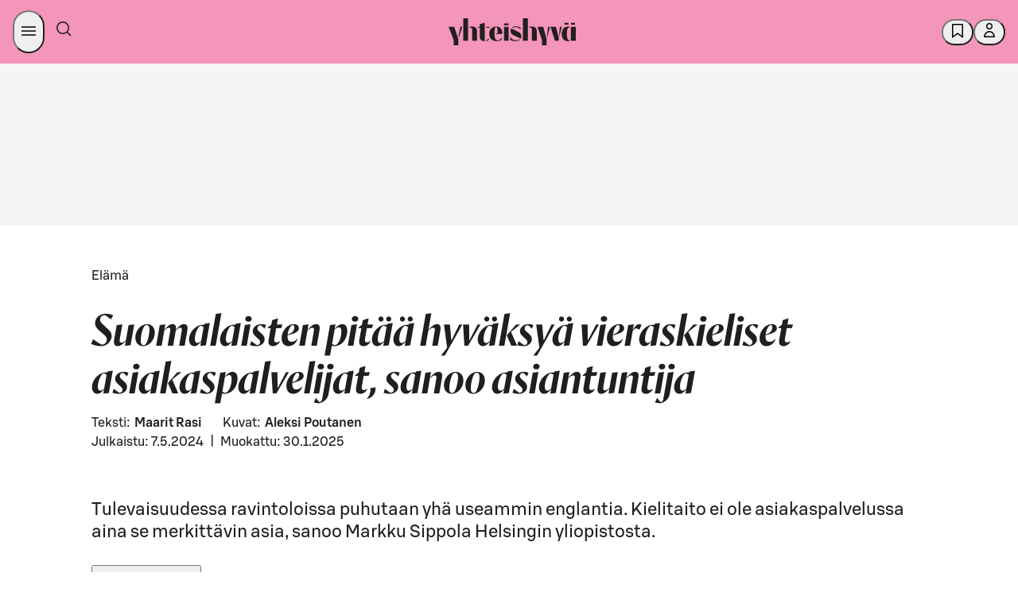

--- FILE ---
content_type: text/html; charset=utf-8
request_url: https://yhteishyva.fi/elama/suomalaisten-pitaa-hyvaksya-vieraskieliset-asiakas/6XQ6aPHJlhfvo8S1onXZ8u
body_size: 94624
content:
<!DOCTYPE html><html lang="fi"><head><meta charSet="utf-8" data-next-head=""/><meta name="viewport" content="width=device-width, initial-scale=1.0" data-next-head=""/><meta property="og:image" content="https://images.ctfassets.net/0yf82hjfqumz/16L8HXX2kQMtY4I1NOihAo/af32af72bc47048b6b7838ffdee6a725/YH0224_teema_kainalo_verkko_paakuva_2400x1350.jpg?fm=jpg&amp;h=630&amp;q=60&amp;w=1200" data-next-head=""/><meta property="og:image:width" content="1200" data-next-head=""/><meta property="og:image:height" content="630" data-next-head=""/><meta property="og:image:alt" content="Helsingin La Famiglia -ravintolan työntekijöitä" data-next-head=""/><meta name="twitter:image" content="https://images.ctfassets.net/0yf82hjfqumz/16L8HXX2kQMtY4I1NOihAo/af32af72bc47048b6b7838ffdee6a725/YH0224_teema_kainalo_verkko_paakuva_2400x1350.jpg?fm=jpg&amp;h=630&amp;q=60&amp;w=1200" data-next-head=""/><meta name="twitter:image:alt" content="Helsingin La Famiglia -ravintolan työntekijöitä" data-next-head=""/><meta name="twitter:card" content="summary_large_image" data-next-head=""/><meta http-equiv="X-UA-Compatible" content="IE=edge" data-next-head=""/><title data-next-head="">Suomalaisten pitää hyväksyä vieraskieliset asiakaspalvelijat, sanoo asiantuntija </title><meta name="Description" content="Tulevaisuudessa ravintoloissa puhutaan yhä useammin englantia. Kielitaito ei ole asiakaspalvelussa aina se merkittävin asia, sanoo Markku Sippola Helsingin yliopistosta." data-next-head=""/><meta name="language" content="fi" data-next-head=""/><meta name="theme-color" content="#F495BA" data-next-head=""/><meta name="author" content="Maarit Rasi" data-next-head=""/><meta name="publisher" content="Yhteishyvä" data-next-head=""/><meta property="og:type" content="article" data-next-head=""/><meta property="og:url" content="https://yhteishyva.fi/elama/suomalaisten-pitaa-hyvaksya-vieraskieliset-asiakas/6XQ6aPHJlhfvo8S1onXZ8u" data-next-head=""/><meta property="twitter:description" content="" data-next-head=""/><meta property="twitter:title" content="Suomalaisten pitää hyväksyä vieraskieliset asiakaspalvelijat, sanoo asiantuntija " data-next-head=""/><meta name="google-site-verification" content="UoztZEg9xls0EgM9s8AJKkIv0IxjMJvmm9dJIP_95Ew" data-next-head=""/><link href="/static/favicon/favicon.ico" rel="shortcut icon" type="image/x-icon" data-next-head=""/><link rel="apple-touch-icon" sizes="57x57" href="/static/favicon/apple-touch-icon-57x57.png" data-next-head=""/><link rel="apple-touch-icon" sizes="60x60" href="/static/favicon/apple-touch-icon-60x60.png" data-next-head=""/><link rel="apple-touch-icon" sizes="72x72" href="/static/favicon/apple-touch-icon-72x72.png" data-next-head=""/><link rel="apple-touch-icon" sizes="76x76" href="/static/favicon/apple-touch-icon-76x76.png" data-next-head=""/><link rel="apple-touch-icon" sizes="114x114" href="/static/favicon/apple-touch-icon-114x114.png" data-next-head=""/><link rel="apple-touch-icon" sizes="120x120" href="/static/favicon/apple-touch-icon-120x120.png" data-next-head=""/><link rel="apple-touch-icon" sizes="144x144" href="/static/favicon/apple-touch-icon-144x144.png" data-next-head=""/><link rel="apple-touch-icon" sizes="152x152" href="/static/favicon/apple-touch-icon-152x152.png" data-next-head=""/><link rel="apple-touch-icon" sizes="180x180" href="/static/favicon/apple-touch-icon-180x180.png" data-next-head=""/><link rel="icon" sizes="192x192" href="/static/favicon/android-chrome-192x192.png" type="image/png" data-next-head=""/><link rel="canonical" href="https://yhteishyva.fi/elama/suomalaisten-pitaa-hyvaksya-vieraskieliset-asiakas/6XQ6aPHJlhfvo8S1onXZ8u" data-next-head=""/><link rel="alternate" hrefLang="fi" href="https://yhteishyva.fi/elama/suomalaisten-pitaa-hyvaksya-vieraskieliset-asiakas/6XQ6aPHJlhfvo8S1onXZ8u" data-next-head=""/><link rel="manifest" href="/static/manifest.json" data-next-head=""/><link rel="preconnect" href="//images.ctfassets.net" crossorigin="anonymous" data-next-head=""/><link data-next-font="" rel="preconnect" href="/" crossorigin="anonymous"/><link itemProp="image" href="https://images.ctfassets.net/0yf82hjfqumz/16L8HXX2kQMtY4I1NOihAo/af32af72bc47048b6b7838ffdee6a725/YH0224_teema_kainalo_verkko_paakuva_2400x1350.jpg?fm=jpg&amp;h=630&amp;q=60&amp;w=1200" data-next-head=""/><meta property="og:description" itemProp="description" content="" data-testid="og-description" data-next-head=""/><meta property="og:title" itemProp="name" content="Suomalaisten pitää hyväksyä vieraskieliset asiakaspalvelijat, sanoo asiantuntija " data-next-head=""/><script src="https://s-dashboard.s-cloud.fi/s-dashboard-latest.js?t=2llfa23aksslzzgi22lst99tsj233223" data-next-head=""></script><style id="_responsive_css__991" data-next-head=""> 
  @media only screen and (min-width: 992px) {
    ._responsive_css__991 {
      display: none !important;
    }
  }</style><style id="_responsive_css__768" data-next-head=""> 
  @media only screen and (min-width: 769px) {
    ._responsive_css__768 {
      display: none !important;
    }
  }</style><style id="_responsive_css_992_" data-next-head="">
  @media only screen and (max-width: 991px) {
    ._responsive_css_992_ {
      display: none !important;
    }
  } </style><style data-href="/_next/static/css/styles.249490d63db2fae3.css">:root{--sds-icon-navigation-options-vertical:icon0060;--sds-icon-navigation-apps:icon0045;--sds-icon-navigation-arrow-down:icon0046;--sds-icon-navigation-arrow-downleft:icon0258;--sds-icon-navigation-arrow-downright:icon0259;--sds-icon-navigation-arrow-left:icon0047;--sds-icon-navigation-arrow-right:icon0048;--sds-icon-navigation-arrow-up:icon0049;--sds-icon-navigation-arrow-upleft:icon0260;--sds-icon-navigation-arrow-upright:icon0261;--sds-icon-navigation-button-close:icon0111;--sds-icon-navigation-button-close-filled:icon0112;--sds-icon-navigation-button-down:icon0113;--sds-icon-navigation-button-down-filled:icon0114;--sds-icon-navigation-button-left:icon0115;--sds-icon-navigation-button-left-filled:icon0116;--sds-icon-navigation-button-right:icon0117;--sds-icon-navigation-button-right-filled:icon0118;--sds-icon-navigation-button-up:icon0119;--sds-icon-navigation-button-up-filled:icon0120;--sds-icon-navigation-chevron-down:icon0050;--sds-icon-navigation-chevron-left:icon0051;--sds-icon-navigation-chevron-right:icon0052;--sds-icon-navigation-chevron-up:icon0053;--sds-icon-navigation-close:icon0054;--sds-icon-navigation-cornerarrow-downleft:icon0350;--sds-icon-navigation-cornerarrow-downright:icon0351;--sds-icon-navigation-cornerarrow-upleft:icon0352;--sds-icon-navigation-cornerarrow-upright:icon0353;--sds-icon-navigation-curvedarrow-downleft:icon0356;--sds-icon-navigation-curvedarrow-downright:icon0357;--sds-icon-navigation-curvedarrow-upleft:icon0358;--sds-icon-navigation-curvedarrow-upright:icon0359;--sds-icon-navigation-home:icon0057;--sds-icon-navigation-home-filled:icon0327;--sds-icon-navigation-link-external:icon0058;--sds-icon-navigation-menu:icon0059;--sds-icon-navigation-options:icon0060;--sds-icon-navigation-options-horizontal:icon0237;--sds-icon-navigation-pointer-down:icon0061;--sds-icon-navigation-pointer-left:icon0062;--sds-icon-navigation-pointer-right:icon0063;--sds-icon-navigation-pointer-up:icon0064;--sds-icon-time-clock:icon0075;--sds-icon-time-alarm:icon0071;--sds-icon-time-calendar:icon0072;--sds-icon-time-calendar-checked:icon0073;--sds-icon-time-calendar-checked-filled:icon0331;--sds-icon-time-calendar-filled:icon0332;--sds-icon-time-history:icon0284;--sds-icon-time-hours-closed:icon0074;--sds-icon-time-hours-open:icon0075;--sds-icon-banking-account:icon0292;--sds-icon-banking-compound:icon0293;--sds-icon-banking-credentials:icon0333;--sds-icon-banking-fund:icon0294;--sds-icon-banking-identification:icon0295;--sds-icon-banking-interest:icon0296;--sds-icon-banking-payslip:icon0298;--sds-icon-banking-savings:icon0299;--sds-icon-banking-stock:icon0300;--sds-icon-banking-trophy:icon0301;--sds-icon-commerce-age-limit:icon0140;--sds-icon-commerce-age-limit15:icon0212;--sds-icon-commerce-alcohol:icon0213;--sds-icon-commerce-alcohol-unavailable:icon0214;--sds-icon-commerce-badge:icon0141;--sds-icon-commerce-barcode:icon0316;--sds-icon-commerce-barcode-scan:icon0254;--sds-icon-commerce-box:icon0143;--sds-icon-commerce-box-open:icon0144;--sds-icon-commerce-box-xl:icon0317;--sds-icon-commerce-boxes:icon0341;--sds-icon-commerce-catalogue:icon0206;--sds-icon-commerce-company:icon0250;--sds-icon-commerce-coupon-heart:icon0302;--sds-icon-commerce-coupon-star:icon0303;--sds-icon-commerce-delivery:icon0145;--sds-icon-commerce-delivery-checked:icon0146;--sds-icon-commerce-delivery-fast:icon0215;--sds-icon-commerce-delivery-robot:icon0349;--sds-icon-commerce-diet-eggfree:icon0147;--sds-icon-commerce-diet-fodmap:icon0148;--sds-icon-commerce-diet-glutenfree:icon0149;--sds-icon-commerce-diet-lactosefree:icon0150;--sds-icon-commerce-diet-milkfree:icon0151;--sds-icon-commerce-diet-planetary:icon0152;--sds-icon-commerce-diet-vegan:icon0153;--sds-icon-commerce-diet-vegetarian:icon0154;--sds-icon-commerce-flame:icon0304;--sds-icon-commerce-frozen:icon0155;--sds-icon-commerce-groceries:icon0216;--sds-icon-commerce-list:icon0217;--sds-icon-commerce-list-add:icon0218;--sds-icon-commerce-locker:icon0156;--sds-icon-commerce-locker-remote:icon0157;--sds-icon-commerce-manufacturer:icon0219;--sds-icon-commerce-naturalcosmetics:icon0207;--sds-icon-commerce-nutrition:icon0158;--sds-icon-commerce-offer:icon0159;--sds-icon-commerce-offer-best:icon0160;--sds-icon-commerce-offer-new:icon0161;--sds-icon-commerce-offer-staff:icon0249;--sds-icon-commerce-order-number:icon0220;--sds-icon-commerce-package:icon0162;--sds-icon-commerce-package-clickandcollect:icon0208;--sds-icon-commerce-package-return:icon0278;--sds-icon-commerce-plasticbag:icon0318;--sds-icon-commerce-replacement:icon0279;--sds-icon-commerce-replacement-denied:icon0340;--sds-icon-commerce-rocket:icon0221;--sds-icon-commerce-ruler:icon0165;--sds-icon-commerce-shelf:icon0222;--sds-icon-commerce-shoppingbag:icon0210;--sds-icon-commerce-shoppingbag-add:icon0211;--sds-icon-commerce-shoppingbag-fast:icon0223;--sds-icon-commerce-shoppingbag-heart:icon0305;--sds-icon-commerce-shoppingcart:icon0167;--sds-icon-commerce-shoppingcart-add:icon0328;--sds-icon-commerce-shoppingcart-checked:icon0168;--sds-icon-commerce-shoppingcart-repeat:icon0281;--sds-icon-commerce-sparkle:icon0225;--sds-icon-commerce-store:icon0169;--sds-icon-commerce-store-checked:icon0170;--sds-icon-commerce-tag:icon0319;--sds-icon-commerce-thermometer:icon0226;--sds-icon-commerce-trending:icon0306;--sds-icon-commerce-tshirt:icon0342;--sds-icon-communication-chat:icon0172;--sds-icon-communication-customer-path:icon0282;--sds-icon-communication-customerservice:icon0085;--sds-icon-communication-email:icon0086;--sds-icon-communication-email-checked:icon0173;--sds-icon-communication-face-angry:icon0262;--sds-icon-communication-face-delighted:icon0263;--sds-icon-communication-face-happy:icon0087;--sds-icon-communication-face-neutral:icon0088;--sds-icon-communication-face-sad:icon0089;--sds-icon-communication-feedback:icon0090;--sds-icon-communication-megaphone:icon0091;--sds-icon-communication-message:icon0014;--sds-icon-communication-message-text:icon0013;--sds-icon-communication-message-text-filled:icon0227;--sds-icon-communication-message-unread:icon0334;--sds-icon-communication-mobile:icon0093;--sds-icon-communication-notification:icon0094;--sds-icon-communication-notification-checked:icon0264;--sds-icon-communication-phone:icon0095;--sds-icon-content-document:icon0175;--sds-icon-content-document-comment:icon0176;--sds-icon-content-document-contact:icon0177;--sds-icon-content-document-edit:icon0178;--sds-icon-content-document-history:icon0179;--sds-icon-content-document-text:icon0100;--sds-icon-content-globe:icon0097;--sds-icon-content-image:icon0256;--sds-icon-content-license:icon0098;--sds-icon-content-pdf:icon0320;--sds-icon-content-policy:icon0099;--sds-icon-content-recipes:icon0180;--sds-icon-control-backspace:icon0001;--sds-icon-control-bluetooth:icon0251;--sds-icon-control-bookmark:icon0002;--sds-icon-control-bookmark-filled:icon0003;--sds-icon-control-bookmark-list:icon0004;--sds-icon-control-build:icon0005;--sds-icon-control-bulb:icon0006;--sds-icon-control-camera:icon0343;--sds-icon-control-center:icon0321;--sds-icon-control-check:icon0253;--sds-icon-control-checkbox:icon0010;--sds-icon-control-checkbox-checked:icon0011;--sds-icon-control-checkbox-checked-filled:icon0012;--sds-icon-control-compare:icon0015;--sds-icon-control-copy:icon0016;--sds-icon-control-dark:icon0361;--sds-icon-control-drag:icon0181;--sds-icon-control-draw:icon0322;--sds-icon-control-draw-add:icon0323;--sds-icon-control-draw-continue:icon0324;--sds-icon-control-edit:icon0017;--sds-icon-control-faceid:icon0307;--sds-icon-control-flag:icon0252;--sds-icon-control-fontsize:icon0101;--sds-icon-control-heart:icon0018;--sds-icon-control-heart-filled:icon0019;--sds-icon-control-input-letter:icon0102;--sds-icon-control-input-number:icon0339;--sds-icon-control-language:icon0020;--sds-icon-control-layers:icon0348;--sds-icon-control-light:icon0228;--sds-icon-control-light-filled:icon0229;--sds-icon-control-link-anchor:icon0021;--sds-icon-control-locate:icon0230;--sds-icon-control-locate-filled:icon0231;--sds-icon-control-location:icon0182;--sds-icon-control-location-filled:icon0257;--sds-icon-control-location-off:icon0329;--sds-icon-control-lock:icon0022;--sds-icon-control-map:icon0232;--sds-icon-control-microphone:icon0233;--sds-icon-control-microphone-filled:icon0234;--sds-icon-control-minus:icon0023;--sds-icon-control-minus-square:icon0354;--sds-icon-control-move:icon0024;--sds-icon-control-next:icon0285;--sds-icon-control-pause:icon0286;--sds-icon-control-play:icon0287;--sds-icon-control-play-plain:icon0288;--sds-icon-control-plus:icon0026;--sds-icon-control-plus-square:icon0355;--sds-icon-control-previous:icon0289;--sds-icon-control-print:icon0325;--sds-icon-control-qr:icon0308;--sds-icon-control-qr-scan:icon0309;--sds-icon-control-radiobutton:icon0103;--sds-icon-control-radiobutton-selected:icon0106;--sds-icon-control-refresh:icon0277;--sds-icon-control-remove:icon0028;--sds-icon-control-restore:icon0283;--sds-icon-control-route:icon0326;--sds-icon-control-save:icon0029;--sds-icon-control-search:icon0066;--sds-icon-control-send:icon0030;--sds-icon-control-settings:icon0031;--sds-icon-control-share:icon0032;--sds-icon-control-share-alternative:icon0235;--sds-icon-control-size:icon0183;--sds-icon-control-star:icon0033;--sds-icon-control-star-filled:icon0034;--sds-icon-control-stop:icon0290;--sds-icon-control-thumb-down:icon0036;--sds-icon-control-thumb-up:icon0037;--sds-icon-control-touchid:icon0310;--sds-icon-control-undo:icon0291;--sds-icon-control-unlock:icon0038;--sds-icon-control-visibility-off:icon0041;--sds-icon-control-visibility-on:icon0042;--sds-icon-control-zoom-in:icon0043;--sds-icon-control-zoom-out:icon0044;--sds-icon-data-bulletedlist:icon0025;--sds-icon-data-collapse:icon0055;--sds-icon-data-expand:icon0056;--sds-icon-data-filter:icon0065;--sds-icon-data-graph-bars:icon0236;--sds-icon-data-graph-pie:icon0040;--sds-icon-data-grid:icon0039;--sds-icon-data-list:icon0007;--sds-icon-data-reorder:icon0184;--sds-icon-data-sort-alphabetical:icon0067;--sds-icon-data-sort-ascending:icon0068;--sds-icon-data-sort-descending:icon0069;--sds-icon-data-sort-numeric:icon0070;--sds-icon-data-tasklist:icon0035;--sds-icon-hospitality-accessible:icon0185;--sds-icon-hospitality-bed:icon0186;--sds-icon-hospitality-bed-extra:icon0187;--sds-icon-hospitality-bed-narrow:icon0188;--sds-icon-hospitality-bed-separate:icon0265;--sds-icon-hospitality-bed-wide:icon0189;--sds-icon-hospitality-briefcase:icon0190;--sds-icon-hospitality-broiler:icon0330;--sds-icon-hospitality-bus:icon0266;--sds-icon-hospitality-car:icon0267;--sds-icon-hospitality-catering:icon0268;--sds-icon-hospitality-certificate:icon0269;--sds-icon-hospitality-champagne:icon0191;--sds-icon-hospitality-check-confirm:icon0192;--sds-icon-hospitality-coffee:icon0270;--sds-icon-hospitality-cutlery:icon0193;--sds-icon-hospitality-diamond:icon0271;--sds-icon-hospitality-fitness:icon0272;--sds-icon-hospitality-pet:icon0194;--sds-icon-hospitality-plane:icon0273;--sds-icon-hospitality-sauna:icon0195;--sds-icon-hospitality-swimmingpool:icon0196;--sds-icon-hospitality-taxi:icon0274;--sds-icon-hospitality-television:icon0275;--sds-icon-hospitality-train:icon0276;--sds-icon-hospitality-wifi:icon0197;--sds-icon-logo-sgroup:icon0311;--sds-icon-logo-sgroup-round:icon0109;--sds-icon-logo-sgroup-square:icon0110;--sds-icon-payment-card-back:icon0121;--sds-icon-payment-card-front:icon0122;--sds-icon-payment-contactless:icon0123;--sds-icon-payment-device:icon0124;--sds-icon-payment-euro:icon0198;--sds-icon-payment-invoice:icon0125;--sds-icon-payment-new:icon0126;--sds-icon-payment-nfc:icon0297;--sds-icon-payment-receipt:icon0127;--sds-icon-payment-sbonus-horizontal:icon0335;--sds-icon-payment-sbonus-horizontal-filled:icon0336;--sds-icon-payment-sbonus-vertical:icon0337;--sds-icon-payment-sbonus-vertical-filled:icon0338;--sds-icon-payment-stockmann-horizontal:icon0130;--sds-icon-payment-stockmann-vertical:icon0131;--sds-icon-payment-transaction-in:icon0313;--sds-icon-payment-transaction-out:icon0314;--sds-icon-payment-wallet:icon0132;--sds-icon-payment-wallet-filled:icon0315;--sds-icon-servicestation-bolt:icon0238;--sds-icon-servicestation-bolt-filled:icon0239;--sds-icon-servicestation-carwash:icon0240;--sds-icon-servicestation-food:icon0241;--sds-icon-servicestation-fuelpump:icon0360;--sds-icon-servicestation-hamburger:icon0243;--sds-icon-servicestation-plug:icon0244;--sds-icon-servicestation-plug-power:icon0245;--sds-icon-status-ban:icon0199;--sds-icon-status-error:icon0134;--sds-icon-status-error-filled:icon0200;--sds-icon-status-help:icon0135;--sds-icon-status-help-filled:icon0201;--sds-icon-status-info:icon0136;--sds-icon-status-info-filled:icon0202;--sds-icon-status-missing:icon0137;--sds-icon-status-missing-filled:icon0203;--sds-icon-status-success:icon0138;--sds-icon-status-success-filled:icon0105;--sds-icon-status-warning:icon0139;--sds-icon-status-warning-filled:icon0204;--sds-icon-user-group:icon0205;--sds-icon-user-idcard:icon0247;--sds-icon-user-login:icon0076;--sds-icon-user-logout:icon0077;--sds-icon-user-password:icon0078;--sds-icon-user-profile:icon0079;--sds-icon-user-profile-filled:icon0080;--sds-icon-user-register:icon0081;--sds-icon-user-register-filled:icon0082}.content-entry__categories{color:#9b9b9b;font-size:.66666667rem;text-transform:uppercase}.ad-wrapper{background-color:#f8f8f8;margin-bottom:3rem}.managed-page-container .advertisement-slot{border-top:unset}.advertisement-slot{background:var(--sds-brand-color-background-weaker-neutral) url(/_next/static/media/yh-tiled.43b7ad4c.svg) repeat-y;background-position:50%;border-bottom:8px solid var(--sds-brand-color-background-weaker-neutral);border-top:8px solid var(--sds-brand-color-background-weaker-neutral);color:var(--sds-brand-color-text-default-neutral);display:flex;flex-direction:column;height:auto;text-align:center;width:100%}@media only screen and (max-width:768px){.advertisement-slot{background-size:auto 84px;min-height:auto!important}}.advertisement-slot label{font-family:var(--sds-font-family-primary),Helvetica,Arial,sans-serif;font-size:var(--sds-font-size-body-small);font-weight:var(--sds-font-weight-regular);line-height:var(--sds-font-lineheight-body-small)}.advertisement-slot.top{margin-bottom:3rem;padding-bottom:1rem}.advertisement-slot .lazyload-container{display:flex;flex-direction:column}.advertisement-slot .lazyload-container a{animation:fadeIn .25s;display:inline-block;line-height:0;margin:auto;min-height:400px}.advertisement-slot .adWrapperComponent{margin-bottom:unset;text-align:center}.add-favorites-category-modal .modal-main-content{align-items:unset;padding:20px}.add-favorites-category-modal .modal-main-content .title{margin-bottom:30px;text-transform:none}@media only screen and (max-width:768px){.add-favorites-category-modal .modal-main-content .title{text-align:center}}.add-favorites-category-modal .modal-main-content label{display:block}.add-favorites-category-modal .modal-main-content input{background-color:#f3f3f3;border:none;margin-bottom:20px;padding:10px 15px;width:100%}.add-favorites-category-modal .modal-main-content .action-buttons{display:flex;justify-content:flex-end}@media only screen and (max-width:768px){.add-favorites-category-modal .modal-main-content .action-buttons{flex-direction:column}}.add-favorites-category-modal .modal-main-content .action-buttons .button{margin:unset;min-width:175px}@media only screen and (max-width:768px){.add-favorites-category-modal .modal-main-content .action-buttons .button{width:100%}}.add-favorites-category-modal .modal-main-content .action-buttons .button:not(.add-favorites-category-modal .modal-main-content .action-buttons .button:last-of-type){margin-right:10px}@media only screen and (max-width:768px){.add-favorites-category-modal .modal-main-content .action-buttons .button.submit{margin-bottom:10px;order:1}.add-favorites-category-modal .modal-main-content .action-buttons .button.alternative-list{margin-bottom:10px;order:2}.add-favorites-category-modal .modal-main-content .action-buttons .button.close{order:3}}.article{color:var(--sds-brand-color-text-default-neutral)}.article .content-wrapper{display:flex;justify-content:space-between}.article .content-wrapper>div:not(.left-column) .body-text-wrapper,.article .content-wrapper>div:not(.left-column)>.body-text{max-width:70%}@media only screen and (max-width:768px){.article .content-wrapper>div:not(.left-column) .body-text-wrapper,.article .content-wrapper>div:not(.left-column)>.body-text{max-width:100%}}@media only screen and (max-width:769px){.article .content-wrapper{display:block}}.article .body-text{margin-bottom:.88888889rem}@media only screen and (max-width:768px){.article .body-text{margin-bottom:.66666667rem}}.article .body-text a{color:var(--sds-brand-color-text-strong-primary);text-decoration:none}.article .body-text a:hover{color:var(--sds-brand-color-text-strong-primary);text-decoration:unset}.article .body-text a:active{color:var(--sds-brand-color-text-default-neutral)}.article .body-text blockquote{border-left:3px solid var(--sds-brand-color-background-strong-primary);margin-bottom:1.77777778rem;padding:1rem}@media only screen and (max-width:768px){.article .body-text blockquote{margin-bottom:1.33333333rem}}.article .body-text blockquote p{color:var(--sds-brand-color-text-default-neutral);font-family:Orleans,Helvetica,Arial,sans-serif;font-size:var(--sds-font-size-heading-medium);font-style:italic;font-weight:var(--sds-font-weight-regular);letter-spacing:normal;line-height:var(--sds-font-lineheight-heading-medium);margin-bottom:unset}.article__image-group .related-image figcaption .body-text{color:#9b9b9b;font-family:var(--sds-font-family-primary),Helvetica,Arial,sans-serif;font-size:var(--sds-font-size-body-small);font-weight:var(--sds-font-weight-regular);line-height:var(--sds-font-lineheight-body-small)}.article__image-group .related-image picture img{object-fit:contain}.article ol{counter-reset:number;list-style:none;padding:0}.article ol li{counter-increment:number;display:flex;font-family:var(--sds-font-family-primary),Helvetica,Arial,sans-serif;font-size:var(--sds-font-size-body-medium);font-weight:var(--sds-font-weight-regular);line-height:var(--sds-font-lineheight-body-medium);margin-bottom:1.77777778rem}.article ol li.lead{font-size:27px;line-height:36px}.article ol li.small{font-weight:400}.article ol li.smaller{font-size:18px;font-weight:400;line-height:24px}.article ol li.info{font-size:24px;font-weight:300;line-height:32px}.article ol li.link{color:var(--sds-brand-color-text-strong-primary);text-decoration:underline}.article ol li.link:hover{color:var(--sds-brand-color-text-medium-primary)}.article ol li.link:active{color:var(--sds-brand-color-text-default-neutral)}@media only screen and (max-width:768px){.article ol li{margin-bottom:1.33333333rem}}.article ol li:before{align-items:center;background-color:var(--sds-brand-color-background-strong-primary);border-radius:unset;color:#fff;content:counter(number);display:flex;font-family:var(--sds-font-family-primary),Helvetica,Arial,sans-serif;font-size:1.33333333rem;font-weight:500;height:30px;justify-content:center;margin-bottom:.88888889rem;margin-right:1.33333333rem;margin-top:5px;min-width:30px;width:30px}@media only screen and (max-width:768px){.article ol li:before{margin-bottom:.66666667rem;margin-right:1rem}}.article .page-section,.article .tag-list{margin-bottom:1.77777778rem!important}.article .page-section h3,.article .tag-list h3{font-family:var(--sds-font-family-primary),Helvetica,Arial,sans-serif!important;font-size:var(--sds-font-size-heading-medium)!important;font-weight:var(--sds-font-weight-regular)!important;line-height:var(--sds-font-lineheight-heading-medium)!important;margin-bottom:1.33333333rem}@media only screen and (max-width:768px){.article .page-section h3,.article .tag-list h3{margin-bottom:1rem}.article .page-section,.article .tag-list{margin-bottom:1.33333333rem}}.article .tag-label{background-color:#fff;border:1px solid var(--sds-brand-color-border-weak-primary);box-shadow:unset!important;display:inline-block;font-size:1.166rem;margin-bottom:.53333333rem!important;padding:.5rem 1rem!important;transition:all .3s ease-out}@media only screen and (max-width:768px){.article .tag-label{margin-bottom:.4rem}}.article .tag-label:not(:last-child){margin-right:.53333333rem!important}@media only screen and (max-width:768px){.article .tag-label:not(:last-child){margin-right:.4rem}}.article .tag-label:hover{background-color:var(--sds-brand-color-background-weaker-accent2)}@media only screen and (max-width:768px){.article .tag-label{padding:.33333333rem .66666667rem!important}}.article .h4{color:var(--sds-brand-color-text-default-neutral);font-family:var(--sds-font-family-primary),Helvetica,Arial,sans-serif;font-size:19px;font-weight:500;letter-spacing:normal;line-height:24px;margin-bottom:.88888889rem;text-transform:unset;text-transform:none}@media only screen and (max-width:768px){.article .h4{margin-bottom:.66666667rem}}.article .h4:first-letter{text-transform:capitalize}.article .ui.list{margin-top:0}.article .ui.divider:not(.hidden){margin:2.5rem 0}.article .ingress{border-left:3px solid var(--sds-brand-color-background-medium-primary)}.article .contributors{display:flex!important;flex-flow:wrap;flex-direction:row;margin-bottom:0!important}@media only screen and (max-width:768px){.article .contributors{margin-bottom:0}}.article .contributors div{padding-right:5px!important}.article .contributors div b,.article .contributors div span{font-family:var(--sds-font-family-primary),Helvetica,Arial,sans-serif;font-size:var(--sds-font-size-body-medium);font-weight:var(--sds-font-weight-regular);line-height:var(--sds-font-lineheight-body-medium);text-transform:unset!important}@media only screen and (max-width:768px){.article .contributors div b,.article .contributors div span{font-family:var(--sds-font-family-primary),Helvetica,Arial,sans-serif;font-size:var(--sds-font-size-body-small);font-weight:var(--sds-font-weight-regular);line-height:var(--sds-font-lineheight-body-small)}}.article .contributors div span{font-family:var(--sds-font-family-primary),Helvetica,Arial,sans-serif;font-size:var(--sds-font-size-body-medium);font-weight:var(--sds-font-weight-medium);line-height:var(--sds-font-lineheight-body-medium)}.article .contributors div:first-child{margin:0 1rem 0 0}.article .contributors span{color:var(--sds-brand-color-text-default-neutral)!important;font-family:var(--sds-font-family-primary),Helvetica,Arial,sans-serif;font-size:var(--sds-font-size-body-small);font-weight:var(--sds-font-weight-medium);line-height:var(--sds-font-lineheight-body-small)}@media only screen and (max-width:768px){.article .contributors{display:table!important}}.article .publication-info{display:flex!important;flex-direction:row;margin-bottom:0;width:100%}.article .publication-info div:first-child{margin:0 1rem 0 0}.article__menu-section .title{align-items:center;display:flex;margin-bottom:.88888889rem}@media only screen and (max-width:768px){.article__menu-section .title{margin-bottom:.66666667rem}}.article__menu-section .title .h2.main{margin-bottom:0}.article__menu-section .title .divider{border-top:1px solid #a5ab7d;flex-grow:1;height:1px;margin:0 .6rem;transform:unset}.article__section .title{align-items:center;display:flex;margin-bottom:.88888889rem}@media only screen and (max-width:768px){.article__section .title{margin-bottom:.66666667rem}}.article__section .title .h2.main{font-family:var(--sds-font-family-primary),Helvetica,Arial,sans-serif!important;font-size:var(--sds-font-size-heading-medium)!important;font-weight:var(--sds-font-weight-regular)!important;line-height:var(--sds-font-lineheight-heading-medium)!important;margin-bottom:0}.article__section .title .divider{border-top:1px solid #a5ab7d;display:block;flex-grow:1;height:1px;transform:unset}.article__section .content-item-recommendations{padding:0}.article__section .content-item-recommendations .entry-index{display:none}.article .left-column{flex:0.6;margin-top:1.77777778rem!important}@media only screen and (max-width:768px){.article .left-column{margin-top:1.33333333rem}}.article .left-column .content-item-recommendations .vertical>.content-entry{padding:0 0 1rem!important}.article .left-column h3{font-size:21px;font-weight:500;letter-spacing:normal;line-height:24px;text-transform:none}.article .right-column{flex:0.35;margin-top:1.77777778rem!important}@media only screen and (max-width:768px){.article .right-column{margin-top:1.33333333rem}}.article .body-text-wrapper{max-height:380px;overflow:hidden;position:relative}.article .body-text-wrapper.preview{margin-bottom:1rem;padding-bottom:2rem!important}.article .body-text-wrapper .read-more{background:linear-gradient(180deg,#fff0,#ffffff14 18.75%,#ffffff26 31.25%,#ffffffe6 65%,#fff 75%);bottom:0;padding-top:250px;position:absolute;width:100%}.article .body-text-wrapper .read-more .button{bottom:0;position:absolute;width:180px}.article a{word-break:break-word}.article .title{align-items:center;color:var(--sds-brand-color-text-default-neutral);display:flex;margin-bottom:1.33333333rem!important}@media only screen and (max-width:768px){.article .title{margin-bottom:1rem}}.article .title .h2.content{letter-spacing:unset;margin-bottom:0}.article .title .h2.content>label{color:#9b9b9b}.article .title .divider{border-top:1px solid #a5ab7d;flex-grow:1;height:1px;margin-left:.5rem;transform:unset}.article .body-text{margin-bottom:1.33333333rem;margin-top:0}@media only screen and (max-width:768px){.article .body-text{margin-bottom:1rem}}.article .body-text ul{margin-bottom:.88888889rem;margin-top:0}@media only screen and (max-width:768px){.article .body-text ul{margin-bottom:.66666667rem}}.article .body-text blockquote{margin-bottom:2.66666667rem;margin-top:1.77777778rem}@media only screen and (max-width:768px){.article .body-text blockquote{margin-bottom:2rem;margin-top:1.33333333rem}}.article .body-text table{display:block;overflow-x:auto}.article__related-contents .ui.figure{margin-bottom:0}.article__related-contents .content-item-recommendations.vertical .content-entry .content:hover{color:#9b9b9b}.article__related-contents .content-item-recommendations-group.full-width{width:100%}.article__related-contents .content-item-recommendations-group.full-width>.content-entry,.article__related-contents .content-item-recommendations-group>.content-entry.full-width{padding:unset!important;width:100%}.article__related-contents .content-item-recommendations-group>.content-entry.placeholder>.content{box-shadow:none!important;cursor:unset;transition:none}.article__related-contents .content-item-recommendations-group>.content-entry.placeholder>.content>.content-entry__media-wrapper{background:#eff5f3!important;padding-top:56.25%}@media only screen and (max-width:768px){.article__related-contents .content-item-recommendations-group>.content-entry.placeholder>.content{display:none}.article__related-contents .content-item-recommendations-group>.content-entry{width:auto}}.article__image-group{display:flex;flex-wrap:wrap;margin-right:-.88888889rem}@media only screen and (max-width:768px){.article__image-group{margin-right:0}}.article__image-group .related-image{flex-basis:50%}.article__image-group .related-image.full-width{flex-basis:100%}@media only screen and (max-width:768px){.article__image-group .related-image{flex-basis:100%}}.article__image-group .related-image figure{margin-right:.88888889rem}@media only screen and (max-width:768px){.article__image-group .related-image figure{margin-bottom:1.33333333rem;margin-right:0}}@media only screen and (max-width:768px) and only screen and (max-width:768px){.article__image-group .related-image figure{margin-bottom:1rem}}.article__image-group .related-image figcaption{margin-top:0}.article__image-group .related-image picture{margin-bottom:.44444444rem;width:100%}@media only screen and (max-width:768px){.article__image-group .related-image picture{margin-bottom:.33333333rem}}.article__image-group .related-image picture img{max-height:600px;object-fit:contain!important;object-position:left}@media (-ms-high-contrast:active),(-ms-high-contrast:none){.article__image-group .related-image picture img{width:auto!important}}.article__menu-section h2{text-align:center}@media only screen and (max-width:768px){.article__menu-section .ui.grid{margin-top:15px!important}}.article__menu-section .ui.divider{margin-bottom:10px!important;margin-top:0!important}.article .contributors{margin-bottom:1.77777778rem}@media only screen and (max-width:768px){.article .contributors{margin-bottom:1.33333333rem}}.article__section{margin-bottom:2.66666667rem}@media only screen and (max-width:768px){.article__section{margin-bottom:2rem}}@media (-ms-high-contrast:active),(-ms-high-contrast:none){.article__section .column>*>*{overflow:hidden}}@media only screen and (max-width:768px){.article__section .ui.grid>.row>div.column{margin-bottom:1.77777778rem!important}.article__section .ui.grid>.row:last-child>div.column:last-child{margin-bottom:0!important}}@media only screen and (max-width:768px) and only screen and (max-width:768px){.article__section .ui.grid>.row>div.column{margin-bottom:1.33333333rem}.article__section .ui.grid>.row:last-child>div.column:last-child{margin-bottom:0}}@media only screen and (min-width:769px){.article__section .ui.grid>.row:not(:last-child){margin-bottom:1.77777778rem}.article__section .ui.grid>.row .column:first-child:nth-last-child(2){margin-right:1.33333333rem}.article__section .ui.grid>.row .column:first-child:nth-last-child(3),.article__section .ui.grid>.row .column:first-child:nth-last-child(3)~.column:not(:last-child){margin-right:.88888889rem}}@media only screen and (min-width:769px) and only screen and (max-width:768px){.article__section .ui.grid>.row:not(:last-child){margin-bottom:1.33333333rem}.article__section .ui.grid>.row .column:first-child:nth-last-child(2){margin-right:1rem}.article__section .ui.grid>.row .column:first-child:nth-last-child(3),.article__section .ui.grid>.row .column:first-child:nth-last-child(3)~.column:not(:last-child){margin-right:.66666667rem}}@media only screen and (max-width:768px){.article__section{margin-bottom:0}}@media only screen and (max-width:768px) and only screen and (max-width:768px){.article__section{margin-bottom:0}}@media print{.highlight-text{background-color:#fff!important;border:1px solid #dcdcdc!important}.highlight-text .body-text{color:var(--sds-brand-color-text-default-neutral)}.ad-wrapper,.advertisement-slot,.tag-list{display:none!important}.article__related-contents .content-item-recommendations{display:inline-block!important}}.content-item-header .branded-page-logo{display:flex;margin-left:0;position:absolute;right:0}@media only screen and (max-width:991px){.content-item-header .branded-page-logo{left:0;right:0;top:0}.content-item-header .branded-page-logo__wrapper{align-items:flex-start;display:flex;justify-content:space-between;width:100%}}.content-item-header .branded-page-logo:after{content:none}@media only screen and (min-width:992px){.content-item-header .branded-page-logo{margin-left:20px;position:absolute;right:0}}.content-item-header .branded-page-logo.text:not(.logo){left:0;position:absolute;right:auto;top:0;z-index:1}@media only screen and (max-width:768px){.content-item-header .branded-page-logo.logo{margin-right:0}}.content-item-header .branded-page-logo .branded-page-logo__wrapper{bottom:auto;position:static}.content-item-header .branded-page-logo .branded-page-logo__wrapper .branded-page-logo__text-wrapper{color:var(--sds-brand-color-text-default-neutral);font-family:var(--sds-font-family-primary),Helvetica,Arial,sans-serif;font-size:var(--sds-font-size-body-small);font-weight:var(--sds-font-weight-medium);font-weight:var(--sds-font-weight-regular);height:auto;line-height:var(--sds-font-lineheight-body-small);margin-left:.88888889rem;margin-top:.88888889rem;order:1}.content-item-header .branded-page-logo .branded-page-logo__wrapper .branded-page-logo__text-wrapper>span>span{padding-left:1px}@media only screen and (max-width:768px){.content-item-header .branded-page-logo .branded-page-logo__wrapper .branded-page-logo__text-wrapper{margin-top:.66666667rem}}@media only screen and (max-width:991px){.content-item-header .branded-page-logo .branded-page-logo__wrapper .branded-page-logo__text-wrapper{background:#0006;color:#fff;margin-left:0;margin-top:0;padding:3px 8px}}@media only screen and (max-width:991px) and only screen and (max-width:768px){.content-item-header .branded-page-logo .branded-page-logo__wrapper .branded-page-logo__text-wrapper{margin-top:0}}@media only screen and (min-width:992px){.content-item-header .branded-page-logo .branded-page-logo__wrapper .branded-page-logo__text-wrapper{display:block;line-height:normal;margin-right:80px;margin-top:0;padding-right:20px;text-align:right;width:100%}.content-item-header .branded-page-logo .branded-page-logo__wrapper{align-items:center;display:flex;flex-grow:1}}.content-item-header .branded-page-logo .branded-page-logo__image-wrapper{background-color:unset;border:none;order:2;padding:0}@media only screen and (max-width:991px){.content-item-header .branded-page-logo .branded-page-logo__image-wrapper{margin-right:0;margin-top:0;position:static}}@media only screen and (max-width:991px) and only screen and (max-width:768px){.content-item-header .branded-page-logo .branded-page-logo__image-wrapper{margin-right:0;margin-top:0}}@media only screen and (min-width:992px){.content-item-header .branded-page-logo .branded-page-logo__image-wrapper{bottom:0;position:absolute;right:0}}.content-item-header .branded-page-logo__image{max-width:80px}@media only screen and (max-width:768px){.content-item-header .branded-page-logo__image{max-width:54px}}.content-item-header .logo-container{position:relative;z-index:1}@media only screen and (min-width:991px){.content-item-header .logo-container{align-items:center;display:flex;flex-grow:1}}@media only screen and (max-width:991px){.content-item-header .logo-container{left:0;margin-left:.88888889rem;margin-right:.88888889rem;margin-top:.88888889rem;position:absolute;right:0}}@media only screen and (max-width:991px) and only screen and (max-width:768px){.content-item-header .logo-container{margin-right:.66666667rem;margin-top:.66666667rem}}@media only screen and (max-width:768px){.content-item-header .logo-container{margin-right:.88888889rem;position:absolute;right:0;top:0}}@media only screen and (max-width:768px) and only screen and (max-width:768px){.content-item-header .logo-container{margin-right:.66666667rem}}.branded-page-logo{font-size:.88888889rem;position:relative}@media only screen and (max-width:768px){.branded-page-logo{margin-left:15px;margin-right:15px}}.branded-page-logo__wrapper{align-items:flex-end;bottom:15px;display:flex;left:0;position:absolute}.branded-page-logo__image-wrapper{background-color:#fff;border:1px solid #dcdcdc;box-sizing:initial;display:inline-block;padding:10px}.branded-page-logo__image{max-width:80px;vertical-align:bottom}.branded-page-logo__text-wrapper{align-items:center;color:#9b9b9b;display:flex;height:2.66666667rem;margin-left:20px}.branded-page-logo__text_nowrap{white-space:nowrap}.branded-page-logo:after{border-color:#dcdcdc;border-style:solid;border-width:1px 0;content:" ";display:block;margin:25px 0}.breadcrumb{display:flex;margin-bottom:1.77777778rem;margin-top:2.22222222rem;order:1}@media only screen and (max-width:768px){.breadcrumb{margin-bottom:1.33333333rem;margin-top:1.66666667rem}}.breadcrumb .logo-container .branded-page-logo{display:none}@media only screen and (max-width:768px){.breadcrumb{margin-bottom:0;margin-top:0;order:1;padding-right:59px;transform:translateY(-50%);z-index:1}}@media only screen and (max-width:768px) and only screen and (max-width:768px){.breadcrumb{margin-bottom:0;margin-top:0}}.breadcrumb span{color:#fff;margin:0 4px 0 0;padding:3px 10px;transition:background .3s ease-out;white-space:nowrap}.breadcrumb span .active{background-color:#4a4a4a;transition:none}.breadcrumb span:hover{cursor:pointer;transition:background .3s ease-out}.breadcrumb span>a{color:var(--sds-brand-color-text-default-neutral);font-family:var(--sds-font-family-primary),Helvetica,Arial,sans-serif;font-size:var(--sds-font-size-body-small);font-weight:var(--sds-font-weight-medium);line-height:var(--sds-font-lineheight-body-small)}@media only screen and (max-width:768px){.breadcrumb span{padding:1px 8px}.breadcrumb span:last-of-type{overflow:hidden;text-overflow:ellipsis}}.button{align-items:center;background-color:var(--sds-brand-color-element-default-neutral);border:1px solid var(--sds-brand-color-element-default-neutral);color:#fff;cursor:pointer;display:flex;height:48px;justify-content:center;padding:5px 15px;transition:.3s ease-out}.button.sharp{height:40px;padding:10px}.button .icon:not(:only-child).icon--before{margin-right:10px}.button .icon:not(:only-child).icon--after{margin-left:10px}.button.inverse{background-color:#fff;border:1px solid var(--sds-brand-color-border-medium-neutral);color:var(--sds-brand-color-text-default-neutral)}.button.inverse:hover{background-color:var(--sds-brand-color-background-weaker-primary)}.button.inverse:active{background-color:var(--sds-brand-color-background-weak-primary)}.button.inverse:disabled{border:1px solid var(--sds-brand-color-border-medium-neutral);color:#dcdcdc;opacity:1}.button.inverse:disabled:active,.button.inverse:disabled:hover{background-color:#fff;border:1px solid var(--sds-brand-color-border-medium-neutral);color:#dcdcdc}.button:disabled{opacity:.3}.button:disabled:active,.button:disabled:hover{background-color:var(--sds-brand-color-element-default-neutral);border:1px solid var(--sds-brand-color-element-default-neutral)}.button.transparent{background-color:#0000!important;border-color:#fff}.button.transparent.inverse{border-color:var(--sds-brand-color-border-inverse-neutral)}.button.transparent:active,.button.transparent:hover{border-color:unset}.button:not(.sharp){border-radius:4px}.button:hover{background-color:#4a4a4a;transition:.3s ease-out}.button:active{background-color:var(--sds-brand-color-background-strong-primary);transition:none}.button :focus{outline:.125rem solid #007841;outline-offset:.125rem}.button :focus,.button:focus-visible{outline:.125rem solid #007841;outline-offset:.125rem}.button svg{margin-right:10px}@media only screen and (max-width:768px){.category-header{margin-left:-.5rem;margin-right:-.5rem}}@media screen and (min-width:769px){.category-header .card.image{height:100%!important}}.category-header .ui.image img{font-family:"object-fit: cover;";object-fit:cover}.category-header .card.content{background-color:var(--sds-brand-color-background-weak-accent2);color:var(--sds-brand-color-text-default-neutral);height:100%;padding:40px}@media screen and (max-width:1199px){.category-header .card.content{padding:0 20px 20px}}@media screen and (min-width:769px) and (max-width:1199px){.category-header .card.content{padding-top:20px}}.category-header .card.content .breadcrumb{margin:0}@media screen and (max-width:769px){.category-header .card.content .breadcrumb{margin-bottom:-10px}}@media screen and (min-width:769px) and (max-width:1199px){.category-header .card.content .breadcrumb{margin-bottom:10px}}@media screen and (min-width:1199px){.category-header .card.content .breadcrumb{margin-bottom:30px}}.category-header .card.content .breadcrumb .article{color:var(--sds-brand-color-text-default-neutral);font-family:var(--sds-font-family-primary),Helvetica,Arial,sans-serif;font-size:var(--sds-font-size-body-small);font-weight:var(--sds-font-weight-medium);line-height:var(--sds-font-lineheight-body-small);margin-right:14px}.category-header .card.content .h1,.category-header .card.content .h2-title{margin-bottom:30px;order:2}@media only screen and (max-width:768px){.category-header .card.content .h1,.category-header .card.content .h2-title{margin-top:10px}}.category-header .card.content .lead{font-family:var(--sds-font-family-primary),Helvetica,Arial,sans-serif;font-size:var(--sds-font-size-body-large);font-weight:var(--sds-font-weight-regular);line-height:var(--sds-font-lineheight-body-large);margin:0;order:3}@media screen and (max-width:768px){.category-header .card.content .lead{font-weight:400}}.category-header .card.content .button-container{align-self:flex-start;margin:30px 0 0;order:4;width:auto}@media screen and (max-width:991px){.category-header .card.content .button-container{display:none}}.category-header .card.content .button.transparent{border-color:var(--sds-brand-color-text-default-neutral)}.category-header.hero .card.content{background-color:var(--sds-brand-color-background-weaker-accent2)}.category-header.hero .card.content,.category-header.hero .card.content .h2-title{color:var(--sds-brand-color-text-default-neutral)}.category-header.hero .card.content .button.transparent{border-color:var(--sds-brand-color-text-default-neutral);color:var(--sds-brand-color-text-default-neutral)}.category-header.hero .card.content .breadcrumb .article{background-color:#f6b5cd}.classic-recipes .ui.grid{margin-bottom:-1.33333333rem}@media only screen and (max-width:768px){.classic-recipes .ui.grid{margin-bottom:-1rem}.content-collection{margin-left:-.5rem;margin-right:-.5rem}}.content-collection .link-column:hover .content-collection__title{color:#4a4a4a}.content-collection .link-column:hover .content-collection__description{color:#9b9b9b}.content-collection__image-grid.ui.grid .column picture{overflow:hidden}.content-collection .h2-title{margin:30px 40px}@media screen and (max-width:769px){.content-collection .h2-title{font-size:36px;font-weight:400;line-height:36px;margin:20px 20px 10px}}.content-collection .preview-text{color:var(--sds-brand-color-text-default-neutral);font-family:var(--sds-font-family-primary),Helvetica,Arial,sans-serif;font-size:var(--sds-font-size-body-large);font-weight:var(--sds-font-weight-regular);line-height:var(--sds-font-lineheight-body-large);margin:20px 40px}@media screen and (max-width:769px){.content-collection .preview-text{margin:10px 20px 20px}}@media screen and (max-width:1199px){.content-collection .preview-text{font-size:18px;line-height:22px}}@media screen and (max-width:768px){.content-collection .preview-text{font-weight:400}}.content-component .content-item-recommendations{padding-bottom:0;padding-top:0}.content-component .content-item-recommendations .title{margin-bottom:.88888889rem}@media only screen and (max-width:768px){.content-component .content-item-recommendations .title{margin-bottom:.66666667rem}}.content-component .content-item-recommendations .content-item-recommendations-group{flex-wrap:nowrap;gap:1rem;margin:36px 0 0}.content-component .content-item-recommendations .content-item-recommendations-group>.tablet.column{width:33.33%!important}@media only screen and (max-width:768px){.content-component .content-item-recommendations .content-item-recommendations-group{flex-direction:column;padding:1rem}.content-component .content-item-recommendations .content-item-recommendations-group .content-entry.content-entry{width:100%!important}}@media only screen and (min-width:769px){.content-component .content-item-recommendations .content-item-recommendations-group .content-entry:nth-of-type(-n+2){width:50%!important}.content-component .content-item-recommendations .content-item-recommendations-group .content-entry:nth-of-type(-n+2) .description-header{font-family:var(--sds-font-family-primary),Helvetica,Arial,sans-serif;font-size:var(--sds-font-size-body-large);font-weight:var(--sds-font-weight-regular);line-height:var(--sds-font-lineheight-body-large)}}.content-component .dummy-image{background:#eff5f3!important;padding-top:56.25%;width:100%}.content-entry:hover button.bookmark-btn-compact{opacity:1;visibility:visible}.content-entry>button.bookmark-btn-compact{background-color:#fff;border-radius:100%;border-width:0;height:40px;opacity:0;padding:unset!important;position:absolute;right:14px;top:14px;transition:visibility 0s,opacity .3s;width:40px;z-index:1}.content-entry>button.bookmark-btn-compact>.icon{display:flex;height:20px;margin:2px 5px 0}.content-entry>button.bookmark-btn-compact:focus,.content-entry>button.bookmark-btn-compact:hover{background:#fffc;opacity:1;transition:opacity .3s}.content-entry>button.bookmark-btn-compact:active{background:#fff}@media only screen and (max-width:992px){.content-entry>button.bookmark-btn-compact{opacity:1}}.content-entry .ui.image.story{aspect-ratio:1.77777778}@media only screen and (max-width:992px){.content-entry .ui.image.story{aspect-ratio:1}}.content-entry__media-wrapper{margin-bottom:.88888889rem;overflow:hidden}@media only screen and (max-width:768px){.content-entry__media-wrapper{margin-bottom:.66666667rem}}.content-entry__branding-image{min-height:2rem}.content-entry__branding-image>div:not(:empty),.content-entry__branding-image>div:not(:empty)>div:not(:empty){height:100%}.content-entry__categories{margin-bottom:.44444444rem}@media only screen and (max-width:768px){.content-entry__categories{margin-bottom:.33333333rem}}.content-entry__video-icon{bottom:12px;box-sizing:initial;left:12px;position:absolute;width:36px}.content-entry__video-icon img{width:36px!important}.content-entry h5{margin-bottom:8px;margin-top:12px}.content-entry a+a>h3{margin-top:1.38888889rem}.content-item-recommendations .content-listing .title{padding:0 .5rem}@media only screen and (min-width:768px){.content-item-recommendations-group.vertical button.bookmark-btn-compact{display:none!important}}.content-item-group.ui.three.cards{margin-bottom:-2.66666667rem;margin-right:-.88888889rem}@media only screen and (max-width:768px){.content-item-group.ui.three.cards{margin-bottom:-2rem;margin-right:-.66666667rem}}.content-item-group.ui.three.cards>.content-entry>.content{box-shadow:0 2px 22px 0 #0000000f;cursor:pointer;margin-bottom:2.66666667rem;margin-right:.88888889rem}@media only screen and (max-width:768px){.content-item-group.ui.three.cards>.content-entry>.content{margin-bottom:2rem;margin-right:.66666667rem}}.content-item-group.ui.three.cards>.content-entry>.content:hover{box-shadow:0 2px 40px 0 #00000045;transition:all .5s ease-out}.content-item-group.ui.three.cards>.content-entry>.content .horizontal-group{padding:0 1rem;width:100%}.content-item-group.ui.three.cards>.content-entry>.content .horizontal-group .wrapper{margin-bottom:3rem}.content-item-group.ui.three.cards>.content-entry>.content .horizontal-group .wrapper .h3{font-size:22px;font-weight:300}.content-item-group.ui.three.cards>.content-entry>.content .horizontal-group .wrapper .h5.small-title{color:#7c7c7c;font-size:15px;font-weight:500}.content-item-group.ui.three.cards>.content-entry>.content>.content-entry__content-type{height:6px}.content-item-group.ui.three.cards>.content-entry>.content .content-entry__branding-info-wrapper{background-color:#ffffffe6;margin-top:6px}.content-item-group.ui.three.cards>.content-entry>.content .content-entry__categories{border:solid #d8d8d8;border-width:1px 0 0;display:flex;flex-flow:wrap;margin-bottom:unset;margin-top:.88888889rem;padding-bottom:.89rem;padding-top:.89rem;word-break:keep-all}@media only screen and (max-width:768px){.content-item-group.ui.three.cards>.content-entry>.content .content-entry__categories{margin-top:.66666667rem}}.content-item-group.ui.three.cards>.content-entry>.content .content-entry__categories>.h7.content-entry__category__recipe{line-height:1.7rem;margin-bottom:unset;overflow:hidden;overflow-wrap:break-word}.content-item-group.ui.three.cards>.content-entry>.content .content-entry__categories>.h7.content-entry__category__recipe a{background-color:#faefeb;border-radius:4px;color:#4a4a4a;display:inline-block;font-size:1rem;margin:.2rem;padding:0 12px;text-transform:capitalize}.content-item-group.ui.three.cards>.content-entry>.content .content-entry__categories>.h7.content-entry__category__recipe a:hover{background-color:var(--sds-brand-color-background-medium-primary);transition:all .2s ease-out}.content-item-group.ui.three.cards>.content-entry>.content .content-entry__categories>.h7.content-entry__category__article{line-height:1.7rem;margin-bottom:unset;overflow:hidden;overflow-wrap:break-word}.content-item-group.ui.three.cards>.content-entry>.content .content-entry__categories>.h7.content-entry__category__article a{background-color:#f1f2eb;border-radius:4px;color:#4a4a4a;display:inline-block;font-size:1rem;margin:.2rem;padding:0 12px;text-transform:capitalize}.content-item-group.ui.three.cards>.content-entry>.content .content-entry__categories>.h7.content-entry__category__article a:hover{background-color:var(--sds-brand-color-background-strong-primary);transition:all .2s ease-out}.content-item-group.ui.three.cards>.content-entry>.content .content-entry__categories>.h7.content-entry__diet{line-height:1.7rem;margin-bottom:unset;overflow:hidden;overflow-wrap:normal}.content-item-group.ui.three.cards>.content-entry>.content .content-entry__categories>.h7.content-entry__diet a{background-color:#faefeb;border-radius:4px;color:#4a4a4a;display:inline-block;font-size:1rem;margin:.2rem;padding:0 12px;text-transform:capitalize}.content-item-group.ui.three.cards>.content-entry>.content .content-entry__categories>.h7.content-entry__diet a:hover{background-color:var(--sds-brand-color-background-medium-primary);transition:all .2s ease-out}.content-item-group-simple.ui.one.cards{margin-bottom:-2.66666667rem;margin-right:-.88888889rem}@media only screen and (max-width:768px){.content-item-group-simple.ui.one.cards{margin-bottom:-2rem;margin-right:-.66666667rem}}.content-item-group-simple.ui.one.cards>.content-entry>.content{border:solid #dcdcdc!important;border-width:1px 1px 0!important;display:inherit}.content-item-group-simple.ui.one.cards>.content-entry>.content:hover{background-color:#f9f9f9;cursor:pointer}.content-item-group-simple.ui.one.cards>.content-entry>.content>.refresh-recipe .next-image-wrapper,.content-item-group-simple.ui.one.cards>.content-entry>.content>.refresh-recipe>img{height:auto;width:30px}.content-item-group-simple.ui.one.cards>.content-entry>.content .content-entry__categories{margin-bottom:unset;width:100%}.content-item-group-simple.ui.one.cards>.content-entry>.content .content-entry__video-icon{height:36px;left:50%;margin-left:-1rem;margin-top:-1rem;position:absolute;top:50%;width:36px}.content-item-group-simple.ui.one.cards>.content-entry>.content .content-entry__branding-info-label{margin-right:.44444444rem}@media only screen and (max-width:768px){.content-item-group-simple.ui.one.cards>.content-entry>.content .content-entry__branding-info-label{margin-right:.33333333rem}}.content-item-group-simple.ui.one.cards>.content-entry>.content .content-entry__branding-info-wrapper{background-color:#f9f9f9;display:flex;left:7.5rem;right:0}@media only screen and (max-width:1199px){.content-item-group-simple.ui.one.cards>.content-entry>.content .content-entry__branding-info-wrapper{padding:4px}}.content-item-group-simple.ui.one.cards>.content-entry>.content .content-entry__branding-info-wrapper~.vertical-group{align-self:unset;justify-content:unset;margin-top:2.22222222rem}@media only screen and (max-width:768px){.content-item-group-simple.ui.one.cards>.content-entry>.content .content-entry__branding-info-wrapper~.vertical-group{margin-top:1.66666667rem}}.content-item-group-simple.ui.one.cards>.content-entry>.content .vertical-group{align-self:center;display:flex;flex-direction:column;height:auto;justify-content:center;margin-left:.88888889rem;width:100%}@media only screen and (max-width:768px){.content-item-group-simple.ui.one.cards>.content-entry>.content .vertical-group{margin-top:.66666667rem}}.content-item-group-simple.ui.one.cards>.content-entry>.content .vertical-group .wrapper .h3.smaller{font-size:1.3rem;font-weight:300;line-height:1rem}.content-item-group-simple.ui.one.cards>.content-entry>.content .vertical-group .wrapper .h5.small-title{color:#7c7c7c;font-size:.9rem;font-weight:500;margin-bottom:unset}.content-item-group-simple.ui.one.cards>.content-entry>.content .vertical-group .h7{font-size:.8rem;font-weight:700}.content-item-group-simple.ui.one.cards>.content-entry>.content>a>.content-entry__media-wrapper{margin-bottom:unset}.content-item-group-simple.ui.one.cards>.content-entry>.content>a picture{height:120px;width:120px}.content-item-group-simple.ui.one.cards>.content-entry:last-child{border:solid #dcdcdc;border-width:0 0 1px}.ui.container.content-container{background:#fff;margin-bottom:3.5rem;margin-top:1rem}.ui.container.content-container>.content-page-wrapper{background-color:#fff;margin-top:1rem!important;padding:0}@media only screen and (max-width:768px){.ui.container.content-container{margin-left:0!important;margin-right:0!important;padding:0 .75rem}}@media only screen and (max-width:991px){.ui.container.content-container{width:100%}.ui.container.content-container:first-child{margin-top:0}}.content-item-header-content{background:#fff;display:flex;flex-direction:column;padding:0 6.25%}@media only screen and (max-width:768px){.content-item-header-content{padding:0}}@media only screen and (min-width:992px){.content-item-header-content{margin-bottom:1.77777778rem}}@media only screen and (min-width:992px) and only screen and (max-width:768px){.content-item-header-content{margin-bottom:1.33333333rem}}.content-item-header .header-image-caption{order:4}@media only screen and (max-width:768px){.content-item-header .header-image-caption{order:2}}.content-item-header.article-header .header-image-caption{margin-top:.5rem}.content-item-header.article-header .header-image-caption .body-text{color:var(--sds-brand-color-text-strong-neutral);font-family:var(--sds-font-family-primary),Helvetica,Arial,sans-serif;font-size:var(--sds-font-size-body-medium);font-weight:var(--sds-font-weight-regular);line-height:var(--sds-font-lineheight-body-medium)}.content-item-header.article-header .header-image-caption .body-text>a{color:var(--sds-brand-color-text-default-neutral)}@media only screen and (max-width:768px){.content-item-header.article-header .no-crumbs+.header-image-caption{margin-top:0}}.content-item-header .branded-background{background-position:50%;background-repeat:no-repeat;background-size:cover;height:554px;left:0;position:absolute;top:64px;width:100%;z-index:-1}@media only screen and (min-width:1360px){.content-item-header .branded-background{top:86px}}@media only screen and (max-width:991px){.content-item-header .branded-background{top:60px}}.content-item-header .tags{display:inline-flex;flex-wrap:wrap}@media only screen and (max-width:768px){.content-item-header .tags{align-items:center;justify-content:center}}.content-item-header .tags .tag{border-radius:4px;cursor:pointer;display:inline-block;font-family:var(--sds-font-family-primary),Helvetica,Arial,sans-serif;font-size:var(--sds-font-size-body-small);font-weight:var(--sds-font-weight-regular);line-height:var(--sds-font-lineheight-body-small);margin:3px;padding:4px 10px;transition:background .3s ease-out}.content-item-header .tags .tag:active{transition:none}.bookmark-btn{position:relative}.favorites-modal .icon{background-color:#fff;border:2px solid var(--sds-brand-color-border-inverse-neutral);border-radius:100%;display:flex;height:32px;justify-content:center;left:0;margin:0 .75rem;position:absolute;width:32px}.favorites-modal .icon img{width:16px}@media only screen and (max-width:768px){.favorites-modal>.modal-content>.modal-main-content>.text-content{overflow:hidden;text-overflow:ellipsis;width:100%}.favorites-modal>.modal-content>.modal-main-content>.text-content .favorites-modal__favorites{overflow:auto}.favorites-modal>.modal-content>.modal-main-content>.text-content .favorites-modal__favorites .button.favorites-modal__favorite{padding-left:55px}}.favorites-modal .button-text{line-height:18px;max-width:260px;overflow:hidden;text-overflow:ellipsis}.favorites-modal__favorites{align-self:center;margin-top:2rem;width:355px}@media only screen and (max-width:768px){.favorites-modal__favorites{width:100%}}.favorites-modal__favorite{background-color:#f3f3f3;border-color:#f3f3f3;color:var(--sds-brand-color-text-default-neutral);margin-bottom:5px!important;position:relative;width:100%}.favorites-modal__favorite--selected .icon{background-color:var(--sds-brand-color-background-inverse-neutral)}@media (hover:hover){.favorites-modal__favorite:hover:not(.favorites-modal__favorite--saving) .icon{background-color:var(--sds-brand-color-background-inverse-neutral)}}.favorites-modal__favorite:hover{background-color:#f3f3f3}@media (hover:hover){.favorites-modal__favorite:hover{background-color:var(--sds-brand-color-background-weaker-primary)}}.favorites-modal__favorite:active{background-color:var(--sds-brand-color-background-weak-primary);border-color:#f4e9e5}.favorites-page{color:var(--sds-brand-color-text-default-neutral)}.favorites-page:before{background-color:#f9f7f4;content:"";display:block;height:240px;position:absolute;top:0;width:100%;z-index:-1}@media only screen and (max-width:1199px){.favorites-page:before{display:none}}.favorites-page .content-padding{padding:0 5.75%}@media only screen and (max-width:768px){.favorites-page .content-padding{padding:unset}}.favorites-page .favorites-title-wrapper{justify-content:space-between}@media only screen and (max-width:768px){.favorites-page .favorites-title-wrapper{padding-left:10px;padding-right:10px}}@media only screen and (min-width:768px){.favorites-page .favorites-title-wrapper{padding-top:4rem}}.favorites-page .favorites-title-wrapper .top-row{align-items:center;display:flex}@media only screen and (max-width:992px){.favorites-page .favorites-title-wrapper .top-row{display:block;margin-bottom:16px}.favorites-page .favorites-title-wrapper .top-row .buttons-wrapper{margin-top:1rem}}.favorites-page .favorites-title-wrapper .top-row .left-side{align-items:center;display:flex;overflow:hidden;width:100%}.favorites-page .favorites-title-wrapper .top-row .left-side #header-title{overflow:hidden;text-overflow:ellipsis}.favorites-page .favorites-title-wrapper .top-row .buttons-wrapper{display:flex;width:auto}.favorites-page .favorites-title-wrapper .top-row .buttons-wrapper #select-button{margin-right:11px}.favorites-page .favorites-title-wrapper .top-row .buttons-wrapper #more-button .icon--before{width:-moz-max-content;width:max-content}.favorites-page .favorites-title-wrapper .top-row .buttons-wrapper #more-button:disabled img{filter:invert(91%) sepia(0) saturate(0) hue-rotate(202deg) brightness(97%) contrast(95%)}.favorites-page .favorites-title-wrapper .top-row .category-settings-menu-wrapper{position:relative}.favorites-page .favorites-title-wrapper .top-row .category-settings-menu-wrapper .category-settings-menu{background:#fff;border-radius:3px;box-shadow:0 14px 20px #0000001a;cursor:pointer;padding:20px 10px;position:absolute;right:0;white-space:nowrap;width:326px;z-index:3}@media only screen and (max-width:768px){.favorites-page .favorites-title-wrapper .top-row .category-settings-menu-wrapper .category-settings-menu{bottom:0;left:0;position:fixed;right:0;width:100%}.favorites-page .favorites-title-wrapper .top-row .category-settings-menu-wrapper .category-settings-menu button{width:100%}.favorites-page .favorites-title-wrapper .top-row .category-settings-menu-wrapper .category-settings-menu button:not(:last-child){margin-bottom:10px}}.favorites-page .favorites-title-wrapper .top-row .category-settings-menu-wrapper .category-settings-menu .menu-item{padding:14px 24px}.favorites-page .favorites-title-wrapper .top-row .category-settings-menu-wrapper .category-settings-menu .menu-item:hover{color:#9b9b9b}.favorites-page .favorites-title-wrapper .list-metadata{margin-top:9px}@media only screen and (max-width:768px){.favorites-page .favorites-title-wrapper .list-metadata{margin-bottom:9px}}@media only screen and (min-width:768px){.favorites-page .favorites-title-wrapper .list-metadata{margin-left:calc(1rem + 48px)}}.favorites-page .favorites-title-wrapper .list-metadata .recipe-count{color:#9b9b9b}.favorites-page .empty-state h1{margin-bottom:0}.favorites-page .empty-state .no-recipes-title{margin-bottom:0;text-align:center}.favorites-page .empty-state .favorites-title-wrapper{margin-bottom:3.55555556rem}@media only screen and (max-width:768px){.favorites-page .empty-state .favorites-title-wrapper{margin-bottom:2.66666667rem}}.favorites-page .empty-state.error-state{padding-top:3rem}@media only screen and (max-width:768px){.favorites-page .empty-state.error-state{padding:.5rem}.favorites-page .empty-state{padding:2.5rem .5rem .5rem;text-align:unset}.favorites-page .empty-state .button-row{align-items:center;background-color:#fff;bottom:0;display:flex;height:100px;left:0;padding:1rem;position:fixed;right:0;width:inherit;z-index:2}.favorites-page .empty-state .button-row a,.favorites-page .empty-state .button-row button{width:100%}}.favorites-page .empty-state .empty-page-content{align-items:center;display:flex;flex-direction:column}.favorites-page .empty-state .empty-page-content .tutorial-image{max-width:623px}@media only screen and (max-width:768px){.favorites-page .empty-state .empty-page-content .tutorial-image{max-width:375px}}.favorites-page .empty-state .empty-page-content .help-text{margin-bottom:1.77777778rem;margin-top:1.77777778rem;max-width:623px;text-align:center}@media only screen and (max-width:768px){.favorites-page .empty-state .empty-page-content .help-text{margin-bottom:1.33333333rem;margin-top:1.33333333rem}}@media only screen and (min-width:768px){.favorites-page .empty-state-button{margin-bottom:7.11111111rem}.favorites-page .empty-state-button button{width:327px}}@media only screen and (min-width:768px) and only screen and (max-width:768px){.favorites-page .empty-state-button{margin-bottom:5.33333333rem}}.favorites-page .container{background-color:#fff}.favorites-page .disabled{position:relative}.favorites-page .disabled.content-entry__media-wrapper:before{background:linear-gradient(0deg,#0006,#0006)!important;content:"";height:100%;position:absolute;width:100%;z-index:1}.favorites-page .disabled.content-entry__media-wrapper .content-entry__video-icon{visibility:hidden}.favorites-page .disabled>a>.content .horizontal-group .footnote,.favorites-page .disabled>a>.content .horizontal-group>.wrapper{color:#3232324d!important}.favorites-page .disabled>a>.content .horizontal-group>.footnote img{opacity:.4}.favorites-page .disabled>a>.content .horizontal-group>.content-entry__categories>label.category-labels-link.recipe{color:#ffffff4d!important}.favorites-page .selectable>.select-area{height:100%;position:absolute;width:100%;z-index:2}.favorites-page .selectable>.select-area>.checkbox{background-color:#fff;border:2px solid #fff;border-radius:100%;display:flex;height:32px;justify-content:center;margin:.6rem;width:32px}.favorites-page .selectable>.select-area>.checkbox__selected{background-color:#323232}.favorites-page .selectable>.select-area>.checkbox__selected>img{width:16px}.favorites-page .select-controls{animation-duration:.25s;animation-name:popIn;background-color:#fff;bottom:0;left:0;position:fixed;right:0;z-index:2}.favorites-page .select-controls>div{align-items:center;display:flex;flex-direction:row;justify-content:space-between;margin:auto;max-width:1372px!important;padding:2rem 5.75%;width:calc(100% - 80px)}.favorites-page .select-controls>div>.button-row{display:flex;flex-direction:row}.favorites-page .select-controls>div>.button-row button{margin-right:.5rem;padding:0 23px}.favorites-page .select-controls>div>.button-row button:last-child{margin-right:unset}@media only screen and (max-width:768px){.favorites-page .select-controls>div>.button-row{background-color:#fff;bottom:0;flex-direction:column;left:0;padding:1rem;position:fixed;right:0;width:100%;z-index:99}.favorites-page .select-controls>div>.button-row button{margin-bottom:.5rem;margin-right:unset}}@media only screen and (max-width:1199px){.favorites-page .select-controls>div{width:calc(100% - 40px)}}.favorites-page .select-controls .selection-wrapper{display:flex;flex-direction:row}.favorites-page .select-controls .selection-wrapper>*{color:var(--sds-brand-color-text-default-neutral);font-size:18px;font-weight:400;line-height:24px}.favorites-page .select-controls .selection-wrapper>:first-child{margin-right:1.5rem}.favorites-page .select-controls .selection-wrapper>:last-child{color:var(--sds-brand-color-text-strong-primary);cursor:pointer;font-weight:500}.favorites-page .select-controls .selection-wrapper>.disabled{color:#cbc9c7}@keyframes popIn{0%{bottom:-50px}to{opacity:1}}.favorites-page .content-item-recommendations{padding-top:38px}.favorites-page .content-item-recommendations .ui.grid>[class*="five wide tablet"].column{width:50%!important}.favorites-page .content-item-recommendations .ui.grid>[class*="five wide tablet"].column.content-entry:nth-child(odd){padding:.5rem .5rem .5rem 0!important}.favorites-page .content-item-recommendations .ui.grid>[class*="five wide tablet"].column.content-entry:nth-child(2n){padding:.5rem 0 .5rem .5rem!important}.favorites-page .content-item-recommendations .ui.inline.loader{margin-top:2rem;width:100%}@media only screen and (max-width:768px){.favorites-page .content-item-recommendations{padding:20px 0 2rem}}.favorites-page .login-help-text{margin:2rem 0;padding:0 8rem}.favorites-page .login-help-text p{font-size:24px;font-size:21px;font-weight:300;line-height:32px}@media only screen and (max-width:768px){.favorites-page .login-help-text{padding:0 3rem}.favorites-page .login-help-text p{font-size:18px;font-weight:400;line-height:24px}}.favorites-page button.bookmark-btn-compact{display:none!important}.sr-only{clip:rect(0 0 0 0);border:0;clip-path:polygon(0 0,0 0,0 0);-webkit-clip-path:polygon(0 0,0 0,0 0);height:1px;margin:-1px;overflow:hidden;padding:0;position:absolute;white-space:nowrap;width:1px}.grocery-list{border:1px solid #dcdcdc;padding:20px 18px}.grocery-list .header{align-items:center;display:flex;justify-content:space-between;margin-bottom:1.125rem}.grocery-list .header h3{font-family:var(--sds-font-family-primary),Helvetica,Arial,sans-serif!important;font-size:var(--sds-font-size-heading-small)!important;font-weight:var(--sds-font-weight-regular)!important;line-height:var(--sds-font-lineheight-heading-small)!important;margin-bottom:0;margin-right:10px}.grocery-list .header .logos{display:flex;flex:1;justify-content:flex-end}.grocery-list .header .logos.hidden{display:none}.grocery-list img{display:inline-block;margin:1px}.grocery-list .button{width:100%}@media only screen and (max-width:576px){.grocery-list .button{padding-left:13px;padding-right:13px}}.grocery-list.herkku .buy-btn>button,.grocery-list.herkku-by-tomi-bjork .buy-btn>button{background-color:#36553b}.grocery-list.yhteishyva img{width:48px}.grocery-list.abc .buy-btn>button,.grocery-list.yhteishyva .buy-btn>button{background-color:var(--sds-sbrand-color-element-strong-primary)}.grocery-list .buy-btn{width:100%}.grocery-list .buy-btn>button{border:none}.grocery-list .ui.grid>.row>.column{padding-left:3px;padding-right:3px}.header-bottom{margin-top:1.77777778rem;order:5}@media only screen and (max-width:768px){.header-bottom{margin-top:1.33333333rem}}.header-bottom .two-column-container{display:flex}.header-bottom .action-buttons{display:flex;flex-wrap:wrap;position:relative}.header-bottom .action-buttons>:not(:last-child):not(.modal){margin-bottom:4px;margin-right:4px}.header-bottom .action-buttons .bookmark-btn .icon{height:15px}.header-bottom .action-buttons .bookmark-btn .icon img{height:15px!important}@media only screen and (max-width:768px){.header-bottom .action-buttons.article-buttons .share-button{margin-bottom:6px}}.header-bottom-left-column{width:70%}.header-bottom-left-column:only-child{width:100%}@media only screen and (max-width:768px){.header-bottom-left-column{width:100%}}@media only screen and (min-width:768px){.header-bottom-left-column{padding-right:2rem}.header-bottom-left-column:only-child{padding-right:0}}.header-bottom-left-column .description{font-family:var(--sds-font-family-primary),Helvetica,Arial,sans-serif;font-size:var(--sds-font-size-heading-small);font-weight:var(--sds-font-weight-regular);line-height:var(--sds-font-lineheight-heading-small);margin-bottom:1.77777778rem}@media only screen and (max-width:768px){.header-bottom-left-column .description{margin-bottom:1.33333333rem}}.content-item{order:3;overflow:hidden;position:relative}.content-item.richarticle{order:0}.content-item.content-item-video .image-container{background-color:var(--sds-brand-color-text-default-neutral);position:absolute;top:0;width:100%}.content-item.content-item-video .image-container img{opacity:0}.content-item.header-image .image-container img{opacity:1}.content-item.content-item-video .image-container{z-index:2}.content-item.content-item-video .gobrain-player-wrapper{z-index:3}.content-item.content-item-video+.title-container .logo-container{z-index:4}.content-item#m-article{height:100%}@media only screen and (max-width:768px){.content-item{margin-left:-.75rem;margin-right:-.75rem;order:1}.content-item.richarticle{margin-left:0;margin-right:0}}@media only screen and (max-width:991px){.content-item.content-item-video .branded-page-logo.text{display:none}}@media only screen and (max-width:768px){.content-item.content-item-video .logo-container{display:none}.content-item.content-item-video+.title-container .breadcrumb{padding-top:10px;position:relative;transform:none}.content-item.content-item-video+.title-container .breadcrumb .logo-container{bottom:0;display:block;margin-right:0;margin-top:0;position:absolute;right:0;top:10px}.content-item.content-item-video+.title-container .breadcrumb .branded-page-logo{display:flex;justify-content:space-between;position:absolute;right:0;top:0;z-index:1}.content-item.content-item-video+.title-container .branded-page-title.title{margin-right:calc(54px + 2rem)}}@media only screen and (max-width:768px) and only screen and (max-width:768px){.content-item.content-item-video+.title-container .breadcrumb .logo-container{margin-top:0}}.content-item.video-container:not(.playing){visibility:hidden}.article-header .title-container .figcaption{order:1}.article-header .title-container .title{order:2}@media only screen and (max-width:768px){.article-header .title-container .title{margin-bottom:unset;margin-top:1rem}}.title-container{display:flex;flex-direction:column;order:2}.title-container .article-publication-info{margin-bottom:.88888889rem;order:2}@media only screen and (max-width:768px){.title-container .article-publication-info{margin-bottom:.66666667rem}}@media only screen and (min-width:992px){.title-container .margin-top{margin-top:1rem}}.title-container .title{order:2}@media only screen and (max-width:768px){.title-container .title{margin-bottom:.44444444rem;margin-top:.44444444rem;order:2;word-break:break-word}}@media only screen and (max-width:768px) and only screen and (max-width:768px){.title-container .title{margin-bottom:.33333333rem;margin-top:.33333333rem}}@media only screen and (min-width:768px){.title-container .title.branded-page-title{margin-right:115px}}.title-container.margin-bottom{margin-bottom:.88888889rem}@media only screen and (max-width:768px){.title-container.margin-bottom{margin-bottom:.66666667rem}}.interstitial-ad{align-items:stretch;background-color:#f8f8f8;bottom:0;display:flex;flex-direction:column;justify-content:flex-start;left:0;overflow-y:auto;position:fixed;right:0;top:0;visibility:hidden;z-index:999999}.interstitial-ad--ready{visibility:visible!important}@media only screen and (max-width:768px){.interstitial-ad{background-color:#fff;padding:0 10px}.interstitial-ad .interstitial-ad-content{max-width:355px;min-width:355px;padding-bottom:16px}}@media only screen and (min-width:769px){.interstitial-ad .interstitial-ad-content{max-width:780px;width:100%}}.interstitial-ad .interstitial-ad-content{align-items:stretch;align-self:center;background-color:#fff;display:flex;flex-direction:column}.interstitial-ad .interstitial-ad-content .ui.header.site-logo{align-self:center;margin:16px 0}.interstitial-ad .interstitial-ad-content .ui.header.site-logo img{height:42px;margin:0;width:198px}@media only screen and (min-width:769px){.interstitial-ad .interstitial-ad-content .ui.header.site-logo img{height:56px;width:264px}.interstitial-ad .interstitial-ad-content .ui.header.site-logo{margin-top:0}}.interstitial-ad .interstitial-ad-content .ad-wrapper{align-self:center;margin-bottom:1rem;max-width:620px;min-width:310px;overflow:hidden}@media only screen and (min-width:769px){.interstitial-ad .interstitial-ad-content .ad-wrapper{margin-bottom:3rem}}@media only screen and (min-width:992px){.interstitial-ad .interstitial-ad-content:after{background-color:#f8f8f8;content:"";height:3rem}}.interstitial-ad .button-container button.button{float:right;padding-right:5px}.interstitial-ad .button-container button.button:hover{background-color:var(--sds-brand-button-color-background-filled-neutral-hover);border-color:var(--sds-brand-button-color-background-filled-neutral-hover)}@media only screen and (max-width:768px){.listing-page .content-item-recommendations:first-child{padding-top:0}}.listing-page .content-item-recommendations>.container{background-color:inherit}.listing-page .listing-display-wrapper .ui.stackable.cards{display:flex!important}.listing-page .content-item-recommendations-group.vertical .content .content-entry__video-icon{transform:unset}.login-help-text{text-align:center}.login-help-text p{color:var(--sds-brand-color-text-default-neutral);font-size:18px;font-weight:400;line-height:24px}.login-help-text a.login-help-link{color:var(--sds-brand-color-text-strong-primary);text-decoration:underline}.login-help-text a.login-help-link:hover{color:#4a4a4a}@media only screen and (min-width:768px){.login-failed-modal.modal.tall-modal .modal-content{min-height:450px}}@media only screen and (max-width:768px){.login-failed-modal.modal .modal-content .icon{margin-top:90px}}.managed-page-container .title-container{z-index:1}.managed-page-container .title-container .publication-info{transform:translateY(120px)}@media only screen and (max-width:768px){.managed-page-container .title-container h1{margin-bottom:.5rem}.managed-page-container .header-bottom{margin-top:unset}}.managed-page-container .content-container{margin-top:1rem!important;padding:.75rem!important}@media only screen and (max-width:768px){.managed-page-container .content-container{margin:0!important}.managed-page-container .content-container:first-child{padding-top:0!important}}.managed-page-container .content-container>.article{padding:unset}.managed-page-container .content-container>.article .body-text-wrapper{margin-top:2rem;padding:0 6.25%}@media only screen and (max-width:768px){.managed-page-container .content-container>.article .body-text-wrapper{padding:0}}.managed-page-container .content-container>.article .content-wrapper .article-publication-info,.managed-page-container .content-container>.article .content-wrapper>div>.body-text{padding:0 6.25%}@media only screen and (max-width:768px){.managed-page-container .content-container>.article .content-wrapper .article-publication-info,.managed-page-container .content-container>.article .content-wrapper>div>.body-text{padding:0}}.managed-page-container .content-container>.article .content-wrapper .article-publication-info{margin:2rem 0}.managed-page-container .content-container>.article .content-wrapper>div>.article__section{border-top:1px solid #cbc9c7;padding-top:5rem}@media only screen and (max-width:768px){.managed-page-container .content-container>.article .content-wrapper>div>.article__section{padding-top:1.5rem}}.managed-page-container .content-container>.article .content-wrapper>div>.article__section>.title *{padding:0 6.25%}@media only screen and (max-width:768px){.managed-page-container .content-container>.article .content-wrapper>div>.article__section>.title *{padding:0}}.managed-page-container .content-container>.article .content-wrapper>div>.article__section>.title>.divider{display:none}.managed-page-container .content-container>.article .content-wrapper>div>.article__section>div.body-text{margin:0 30% 3rem 6.25%}.managed-page-container .content-container>.article .content-wrapper>div>.article__section>div.body-text>.body-text{margin:unset}@media only screen and (max-width:768px){.managed-page-container .content-container>.article .content-wrapper>div>.article__section>div.body-text{margin:0}}.managed-page-container .content-container>.article .content-wrapper>div>.article__section .content-entry{padding:3rem}.managed-page-container .content-container>.article .content-wrapper .content-item-recommendations-group{width:100%}.managed-page-container .content-container>.article .content-wrapper .content-item-recommendations-group>div{padding:.5rem}@media only screen and (max-width:768px){.managed-page-container .content-container>.article .content-wrapper .content-item-recommendations-group>div{padding:.5rem 0!important}}.managed-page-container .content-item-recommendations{padding-top:0!important}.managed-page-container .content-item-recommendations .load-more-button__wrapper{margin:auto auto 1.77777778rem;width:-moz-fit-content;width:fit-content}@media only screen and (max-width:768px){.managed-page-container .content-item-recommendations .load-more-button__wrapper{margin-bottom:1.33333333rem}}.managed-page-container .content-item-recommendations .load-more-button__wrapper .button{width:180px}@media only screen and (max-width:768px){.managed-page-container .content-item-recommendations>.ui.container.content-listing{margin:0 .75rem!important}.managed-page-container .content-item-recommendations>.ui.container.content-listing .listing-display-wrapper .content-entry{padding:unset!important}}.managed-page-container .banner{margin-bottom:2rem}.markdown__main-slider{margin-bottom:1.42222222rem;margin-top:.44444444rem;text-align:left}@media only screen and (max-width:768px){.markdown__main-slider{margin-bottom:1.06666667rem;margin-top:.33333333rem}}.markdown__main-slider .body-text{font-size:1.05555556rem;font-weight:200;line-height:1.4em}@media only screen and (min-width:992px){.ui.menu .item:before{background-color:initial!important}}.mobile-share-button-container{bottom:30px;position:fixed;right:14px;z-index:998}.mobile-share-button-container .mobile-share-button{align-items:center;border:none;border-radius:50%;display:flex;flex-direction:column;height:64px;justify-content:center;width:64px}.mobile-share-button-container .mobile-share-button:focus{outline:none}.mobile-share-button-container .mobile-share-button svg{height:18px;margin:0;width:23px}.mobile-share-button-container .mobile-share-button .button-text{margin-top:5px}.mobile-share-button-container .some-share-banner__buttons-vertical{right:-20px}.modal-main-content{align-items:center;display:flex;flex-direction:column;height:100%;justify-content:space-between;overflow:auto}.modal-main-content .text-content{align-items:center;display:flex;flex-direction:column;order:1;overflow-y:auto;text-align:center}@media only screen and (min-width:768px){.modal-main-content .text-content{padding-left:88px;padding-right:88px}}.modal-main-content .text-content>.icon{padding-bottom:1rem}@media only screen and (min-width:768px){.modal-main-content .text-content>.icon{padding-bottom:1.5rem}}.modal-main-content .text-content>.s-group-logo{width:50px}.modal-main-content .text-content>.s-group-logo img{width:50px!important}.modal-main-content .text-content p{color:var(--sds-brand-color-text-default-neutral);font-size:18px;font-weight:400;line-height:24px;margin:0 0 1em}.modal-button-row{align-self:center;margin-top:2rem;order:3;width:355px}.modal-button-row>:first-child:not(:only-child){margin-bottom:10px}.modal-button-row a,.modal-button-row button{width:100%}.modal-button-row a{display:block}.modal-button-row a.login-button{color:#fff!important}@media only screen and (max-width:768px){.modal-button-row{background-color:#fff;width:100%}}a.help-link{text-decoration:underline}a.help-link,a.help-link:hover{color:var(--sds-brand-color-text-strong-primary)}a.help-link:hover{text-decoration:unset}.modal{animation-duration:.25s;animation-name:fadeIn;background:#00000080;bottom:0;display:flex;flex-direction:column;justify-content:center;left:0;overflow-y:auto;position:fixed;right:0;top:0;z-index:999999}.modal.tall-modal{flex-direction:row;overflow-y:scroll}.modal.tall-modal .modal-content{transform:translateY(0)}@media only screen and (min-width:768px){.modal.tall-modal .modal-content{margin-bottom:20px;margin-top:20px}}@media only screen and (max-width:768px){.modal{background-color:#fff}}.modal .modal-content{background-color:#fff;border-radius:4px;box-shadow:0 14px 20px #0000001a;display:flex;flex-direction:column;margin-left:auto;margin-right:auto;padding:20px 20px 30px;position:relative;width:675px}@media only screen and (max-width:768px){.modal .modal-content{box-shadow:unset;height:100%;top:0;width:100%}}@media only screen and (min-width:769px){.modal .modal-content{padding-bottom:40px;transform:translateY(-20px)}}.modal--instant{animation-duration:unset;animation-name:unset}.newest-articles{display:flex;flex-direction:column}.newest-articles .h3{font-family:var(--sds-font-family-primary),Helvetica,Arial,sans-serif!important;font-size:var(--sds-font-size-heading-medium)!important;font-weight:var(--sds-font-weight-regular)!important;line-height:var(--sds-font-lineheight-heading-medium)!important;margin-bottom:30px}.newest-articles__article{display:block;padding-bottom:20px}.newest-articles__article header{border-top:1px solid #dcdcdc;padding:19px 0 8px}.newest-articles__article:hover .newest-article__name{color:#9b9b9b}.newest-article__category{background-color:var(--sds-brand-color-background-weak-accent1);color:var(--sds-brand-color-text-default-neutral);font-family:var(--sds-font-family-primary),Helvetica,Arial,sans-serif;font-size:var(--sds-font-size-body-small);font-weight:var(--sds-font-weight-medium);line-height:var(--sds-font-lineheight-body-small);margin-right:5px;padding:3px 8px}.newest-articles__article--ad .newest-article__category{background-color:#9b9b9b}.newest-article__date{color:var(--sds-brand-color-text-default-neutral);font-family:var(--sds-font-family-primary),Helvetica,Arial,sans-serif;font-size:var(--sds-font-size-body-small);font-weight:var(--sds-font-weight-regular);line-height:var(--sds-font-lineheight-body-small);margin-left:10px}.newest-article__partner-name{background-color:#f3f3f3;color:var(--sds-brand-color-text-default-neutral);padding:3px 8px}.newest-article__name{color:var(--sds-brand-color-text-default-neutral);font-family:var(--sds-font-family-primary),Helvetica,Arial,sans-serif;font-size:var(--sds-font-size-body-medium);font-weight:var(--sds-font-weight-regular);line-height:var(--sds-font-lineheight-body-medium);transition:color .3s ease-out}.newest-content-for-categories .content-item-recommendations{padding:0}.newest-content-for-categories .large-content .content-item-recommendations .content-entry.content-entry.content-entry{width:50%!important}@media only screen and (min-width:768px){.newest-content-for-categories .large-content .content-item-recommendations .content-entry.content-entry.content-entry .description-header.p{font-family:var(--sds-font-family-primary),Helvetica,Arial,sans-serif;font-size:var(--sds-font-size-body-large);font-weight:var(--sds-font-weight-regular);line-height:var(--sds-font-lineheight-body-large)}}@media only screen and (max-width:768px){.newest-content-for-categories .large-content .content-item-recommendations .content-entry.content-entry.content-entry{width:100%!important}}.newest-content-for-categories .normal-content .content-item-recommendations{padding-top:10px}.newest-recipes .content-item-recommendations{padding:unset}.newest-recipes .content-item-recommendations .title{margin-bottom:unset}.next-image-wrapper{align-items:center;display:flex;justify-content:center}.notifications{bottom:30px;display:flex;flex-direction:column;min-width:500px;position:fixed;right:40px;width:33vw;z-index:100001}@media only screen and (max-width:991px){.notifications{height:-moz-fit-content;height:fit-content;left:0;min-width:unset;padding-left:10px;padding-right:13px;right:0;width:100vw}}.notification{align-items:center;animation-duration:.2s;animation-name:slidein;animation-timing-function:ease-out;background-color:var(--sds-brand-color-element-default-neutral);border-radius:4px;color:#fff;display:flex;float:right;justify-content:space-between;margin-bottom:10px;width:100%}.notification--error{background-color:#de927a}.notification--error .label{font-weight:700;margin-right:6px}.notification--error .p{margin-left:0}.notification span{font-size:18px;margin:6px 20px;text-align:center}.notification .close{border-radius:50%;cursor:pointer;height:30px;margin:4px 5px;padding:5px;width:30px}.notification .close svg{fill:#fff;height:20px;width:20px}.notification .close:hover{background:#4a4a4a;transition:background .3s ease-out}.notification .close:active{background:#9b9b9b;transition:none}@media only screen and (max-width:768px){.notification .close{display:none}}.notification.fadeout{animation-duration:.3s;animation-name:fadeout}@media only screen and (max-width:991px){.notification{margin-bottom:10px;padding:10px 10px 10px 20px}.notification span{margin:unset}}@media only screen and (max-width:768px){.notification{justify-content:center;padding:10px 20px;text-align:center}}@keyframes slidein{0%{margin-bottom:-40px}to{margin-bottom:10px}}@keyframes fadeout{0%{opacity:1}to{opacity:0}}@media only screen and (max-width:991px){@keyframes slidein{0%{margin-top:-40px}to{margin-top:0}}@keyframes fadeout{0%{opacity:1}to{opacity:0}}}@media only screen and (max-width:991px){.notifications.recipes{top:105px}}#nprogress{pointer-events:none}#nprogress .bar{background:var(--sds-brand-color-background-weak-accent2);height:5px;left:0;position:fixed;top:0;width:100%;z-index:999999}#nprogress .peg{box-shadow:0 0 10px var(--sds-brand-color-background-weak-accent2),0 0 5px var(--sds-brand-color-background-weak-accent2);display:block;height:100%;opacity:1;position:absolute;right:0;transform:rotate(3deg) translateY(-4px);width:100px}.promotions-container{margin-top:0!important}@media only screen and (max-width:768px){.promotions-container .ui.container{margin-left:0!important;margin-right:0!important}}.promotions-wrapper{background-color:#fff;min-height:313px;padding:.5rem;width:100%;z-index:1}@media only screen and (max-width:769px){.promotions-wrapper{margin:unset;padding:unset}}.publication-info{display:flex!important;margin-bottom:.5rem;width:100%}@media only screen and (max-width:768px){.publication-info{margin-top:1rem}}.publication-info div{font-family:var(--sds-font-family-primary),Helvetica,Arial,sans-serif;font-size:var(--sds-font-size-body-medium);font-weight:var(--sds-font-weight-regular);line-height:var(--sds-font-lineheight-body-medium)}@media only screen and (max-width:768px){.publication-info div{font-family:var(--sds-font-family-primary),Helvetica,Arial,sans-serif;font-size:var(--sds-font-size-body-small);font-weight:var(--sds-font-weight-regular);line-height:var(--sds-font-lineheight-body-small)}}.publication-info>.published{margin:0 .5rem 0 0}.publication-info>.updated{margin:0 0 0 .5rem}.contributors{display:flex!important;flex-flow:wrap;flex-direction:row;margin-bottom:0!important}@media only screen and (max-width:768px){.contributors{margin-bottom:0;margin-top:1rem}}.contributors div{padding-right:5px!important}.contributors div b,.contributors div span{font-family:var(--sds-font-family-primary),Helvetica,Arial,sans-serif;font-size:var(--sds-font-size-body-medium);font-weight:var(--sds-font-weight-regular);line-height:var(--sds-font-lineheight-body-medium);text-transform:unset!important}@media only screen and (max-width:992px){.contributors div b,.contributors div span{font-family:var(--sds-font-family-primary),Helvetica,Arial,sans-serif;font-size:var(--sds-font-size-body-small);font-weight:var(--sds-font-weight-regular);line-height:var(--sds-font-lineheight-body-small)}}.contributors div span{font-family:var(--sds-font-family-primary),Helvetica,Arial,sans-serif;font-size:var(--sds-font-size-body-medium);font-weight:var(--sds-font-weight-medium);line-height:var(--sds-font-lineheight-body-medium)}@media only screen and (max-width:992px){.contributors div span{font-family:var(--sds-font-family-primary),Helvetica,Arial,sans-serif;font-size:var(--sds-font-size-body-small);font-weight:var(--sds-font-weight-medium);line-height:var(--sds-font-lineheight-body-small)}}.contributors div:first-child{margin:0 1rem 0 0}.contributors span{color:var(--sds-brand-color-text-default-neutral)!important;font-family:var(--sds-font-family-primary),Helvetica,Arial,sans-serif;font-size:var(--sds-font-size-body-small);font-weight:var(--sds-font-weight-medium);line-height:var(--sds-font-lineheight-body-small)}@media only screen and (max-width:768px){.contributors{display:table!important}}.rate{width:-moz-fit-content;width:fit-content}.rate.display{align-self:center}.rate.display>label{float:right;height:20px;width:-moz-fit-content;width:fit-content}.rate.display>label>svg{height:20px;width:20px}.rate:not(:checked)>input{position:absolute;top:-9999px}.rate:not(.current_rating)>label>svg>path,.rate:not(:checked)>svg>path{stroke:#000;stroke-width:1.75;overflow:hidden;white-space:nowrap}.rate:not(:checked)>svg>path{fill:#eee;overflow:hidden;white-space:nowrap}.rate>input:disabled~label>svg>path{stroke:none!important;fill:#eee}.rate>input:checked~label>svg>path{fill:var(--sds-brand-color-background-inverse-neutral);stroke:none}.rate label.half-star>svg>path{fill:url(#halfStarGradient)!important;stroke:none}.rating-wrapper{cursor:pointer;display:inline-flex;height:32px;margin-right:1.77777778rem}@media only screen and (max-width:768px){.rating-wrapper{margin-right:1.33333333rem}}.rating-wrapper:hover .rating-text-wrapper>label:first-child,.rating-wrapper:hover>label{color:var(--sds-brand-color-text-default-neutral);-webkit-text-decoration:underline var(--sds-brand-color-text-default-neutral);text-decoration:underline var(--sds-brand-color-text-default-neutral)}.rating-wrapper>.rate.display.no-ratings>input:disabled~label>svg>path{stroke:#cbc9c7!important;stroke-width:3px;fill:#fff}.rating-wrapper label,.rating-wrapper svg,.rating-wrapper>input{cursor:pointer}.rating-wrapper>label{align-self:center;color:var(--sds-brand-color-text-strong-primary);margin-left:.66666667rem}@media only screen and (max-width:768px){.rating-wrapper>label{margin-top:.5rem}}.rating-wrapper .rating-text-wrapper{align-self:center}.rating-wrapper .rating-text-wrapper :first-child{color:var(--sds-brand-color-text-default-neutral);margin:0 .5rem}.rating-wrapper .rating-text-wrapper :last-child{color:#9b9b9b}.rate:not(:checked)>label:hover>svg>path,.rate:not(:checked)>label:hover~label>svg>path{stroke:var(--sds-brand-color-background-medium-primary)}.rate>input:checked+label:hover>svg>path,.rate>input:checked+label:hover~label>svg>path,.rate>input:checked~label:hover>svg>path,.rate>input:checked~label:hover~label>svg>path,.rate>label:hover~input:checked~label>svg>path{fill:var(--sds-brand-color-background-medium-primary)}.content-item-recommendations-group .content-entry .rating-wrapper{margin-right:.5rem!important}.content-item-recommendations-group .content-entry .rate.display{width:-moz-max-content;width:max-content}.content-item-recommendations-group .content-entry .rate.display>label,.content-item-recommendations-group .content-entry .rate.display>label>svg{height:16px;width:16px}@media only screen and (max-width:calc(150px + 55px)){.content-item-recommendations-group .content-entry .rate.display>label{display:flex;height:12px;width:12px}.content-item-recommendations-group .content-entry .rate.display>label>svg{height:12px;width:12px}}@keyframes fadein{0%{opacity:0}to{opacity:1}}@keyframes grow-padding{0%{padding:0}to{padding:15px 0}}.recipe-header .portion-info{align-items:center;display:flex}@media only screen and (max-width:768px){.recipe-header .portion-info>div{white-space:nowrap}}.recipe-header .svg-icon{padding-right:6px}.recipe-header .tags .tag{border:1px solid var(--sds-brand-color-border-medium-neutral);color:var(--sds-brand-color-text-default-neutral)}.recipe-header .tags .tag:hover{background-color:#f5f5f5;transition:background .3s ease-out}.four-square .content-entry{width:50%}.four-square .commercial{contain:content}.content-item-recommendations{color:var(--sds-brand-color-text-default-neutral);display:inline-block;padding:3rem 0;width:100%}.content-item-recommendations.pb-0{padding-bottom:0!important}@media only screen and (max-width:991px){.content-item-recommendations>.ui.container>.listing-display-wrapper .ui.grid{flex-direction:column}.content-item-recommendations>.ui.container>.listing-display-wrapper .ui.grid>.column{width:100%!important}.content-item-recommendations>.ui.container>.listing-display-wrapper .ui.grid>.column .content-item-recommendations-group.four-square .content-entry{padding:.5rem!important}}@media only screen and (max-width:768px){.content-item-recommendations>.ui.container>.content-item-recommendations-group.vertical>.column{width:100%!important}}.content-item-recommendations>.ui.container>.content-item-recommendations-group.vertical .content-entry>button{display:none}.content-item-recommendations>.ui.container .recommendations-wrapper .column,.content-item-recommendations>.ui.container>.ui.grid .column{padding:.5rem}@media only screen and (max-width:991px){.content-item-recommendations>.ui.container .recommendations-wrapper .column,.content-item-recommendations>.ui.container>.ui.grid .column{width:33.33%!important}}@media only screen and (max-width:768px){.content-item-recommendations>.ui.container .recommendations-wrapper .column,.content-item-recommendations>.ui.container>.ui.grid .column{width:50%!important}}@media only screen and (max-width:991px){.content-item-recommendations>.ui.container .recommendations-wrapper .vertical>.column,.content-item-recommendations>.ui.container>.ui.grid .vertical>.column{width:100%!important}}.content-item-recommendations .four-square .content-entry{width:50%}.content-item-recommendations .four-square .commercial{contain:content}@media only screen and (max-width:1360px){.content-item-recommendations .title:target{margin-top:-50px;padding-top:calc(50px + 1.16667rem)}}@media only screen and (min-width:1360px){.content-item-recommendations .title:target{margin-top:-80px;padding-top:calc(80px + 1.38889rem)}}.content-item-recommendations .title{align-items:center;display:flex;margin-bottom:1.49333333rem;margin-top:.88888889rem;padding:.5rem}@media only screen and (max-width:768px){.content-item-recommendations .title{margin-bottom:1.12rem;margin-top:.66666667rem}}.content-item-recommendations .title .main{font-family:Orleans,Helvetica,Arial,sans-serif;font-size:var(--sds-font-size-heading-large);font-style:italic;font-weight:var(--sds-font-weight-regular);letter-spacing:normal;line-height:var(--sds-font-lineheight-heading-large);margin-bottom:0}.content-item-recommendations .title .divider{border-top:1px solid #305659;flex-grow:1;height:1px;margin-left:.6rem;transform:unset}.content-item-recommendations .title .button{margin-left:.6rem}@media only screen and (max-width:768px){.content-item-recommendations .title{padding:0 .5rem}}.content-item-recommendations .content-item-recommendations-group .content-entry{background-color:inherit!important;padding:.5rem!important;position:relative}.content-item-recommendations .content-item-recommendations-group .content-entry.managed-page{padding:0!important}.content-item-recommendations .content-item-recommendations-group .content-entry.managed-page .content{min-height:0!important}.content-item-recommendations .content-item-recommendations-group .content-entry.commercial .content{aspect-ratio:1.77777778;border-radius:.5rem;display:flex;flex-direction:column;min-height:260px}.content-item-recommendations .content-item-recommendations-group .content-entry.commercial .content:hover{box-shadow:none}.content-item-recommendations .content-item-recommendations-group .content-entry.commercial .content .inner-container{bottom:100%;display:flex;flex-direction:column;height:100%;justify-content:space-between;position:absolute;top:0;width:100%}.content-item-recommendations .content-item-recommendations-group .content-entry.commercial .content .inner-container .content-entry__categories{display:flex;justify-content:space-between;margin-bottom:0;padding:.5rem}.content-item-recommendations .content-item-recommendations-group .content-entry.commercial .content .inner-container .content-entry__categories .content-entry__branding-info-wrapper{background-color:var(--sds-brand-color-background-inverse-neutral);color:var(--sds-brand-color-text-inverse-neutral);height:-moz-fit-content;height:fit-content;position:unset}.content-item-recommendations .content-item-recommendations-group .content-entry.commercial .content .inner-container .content-entry__categories .content-entry__branding-info-wrapper a,.content-item-recommendations .content-item-recommendations-group .content-entry.commercial .content .inner-container .content-entry__categories .content-entry__branding-info-wrapper span{color:var(--sds-brand-color-text-inverse-neutral);text-transform:none}.content-item-recommendations .content-item-recommendations-group .content-entry.commercial .content .inner-container .content-entry__categories .brand-logo{align-items:center;background-color:#fff;display:flex;height:80px;width:80px}.content-item-recommendations .content-item-recommendations-group .content-entry.commercial .content .inner-container .content-entry__categories .brand-logo picture{transform:none}@media only screen and (max-width:1199px){.content-item-recommendations .content-item-recommendations-group .content-entry.commercial .content .inner-container .content-entry__categories .brand-logo{display:none}}.content-item-recommendations .content-item-recommendations-group .content-entry.commercial .content .inner-container p{overflow:hidden;text-overflow:ellipsis}.content-item-recommendations .content-item-recommendations-group .content-entry.commercial .content .content-entry__media-wrapper,.content-item-recommendations .content-item-recommendations-group .content-entry.commercial .content .content-entry__media-wrapper .ui.image.fluid{height:100%}.content-item-recommendations .content-item-recommendations-group .content-entry.commercial .content .content-entry__media-wrapper .ui.image.fluid>img{min-height:1px;min-width:1px}.content-item-recommendations .content-item-recommendations-group .content-entry.commercial .content .content-entry__media-wrapper .ui.image.fluid img{object-fit:cover}.content-item-recommendations .content-item-recommendations-group .content-entry.commercial .content .gradient{background:linear-gradient(0deg,#0009 10%,#0000 30%);bottom:0;left:0;position:absolute;right:0;top:0}.content-item-recommendations .content-item-recommendations-group .content-entry .content{background-color:#fff!important;color:var(--sds-brand-color-text-default-neutral);cursor:pointer;margin-bottom:0!important;margin-right:0!important;overflow:hidden;position:relative;transition:.3s ease-out}.content-item-recommendations .content-item-recommendations-group .content-entry .content .horizontal-group{margin:0 .4rem .4rem .6rem;transform:translateY(-15px)}.content-item-recommendations .content-item-recommendations-group .content-entry .content .horizontal-group.branding{transform:translateY(-30%)}@media only screen and (max-width:768px){.content-item-recommendations .content-item-recommendations-group .content-entry .content .horizontal-group.branding{transform:translateY(-20%)}}.content-item-recommendations .content-item-recommendations-group .content-entry .content .horizontal-group .content-entry__categories{border:unset!important;color:var(--sds-brand-color-text-default-neutral);margin:0 0 1rem!important;overflow:hidden;padding:0!important;text-overflow:ellipsis}.content-item-recommendations .content-item-recommendations-group .content-entry .content .horizontal-group .content-entry__categories .category-labels-link{color:inherit;padding:5px 10px;text-transform:none;vertical-align:middle;white-space:nowrap}.content-item-recommendations .content-item-recommendations-group .content-entry .content .horizontal-group .content-entry__categories .category-labels-link.article,.content-item-recommendations .content-item-recommendations-group .content-entry .content .horizontal-group .content-entry__categories .category-labels-link.collection-page,.content-item-recommendations .content-item-recommendations-group .content-entry .content .horizontal-group .content-entry__categories .category-labels-link.recipe{color:var(--sds-brand-color-text-default-neutral);color:inherit;display:inline-block;font-family:var(--sds-font-family-primary),Helvetica,Arial,sans-serif;font-size:var(--sds-font-size-body-small);font-weight:var(--sds-font-weight-medium);height:30px;line-height:var(--sds-font-lineheight-body-small);overflow:hidden;text-overflow:ellipsis}.content-item-recommendations .content-item-recommendations-group .content-entry .content .horizontal-group .content-entry__categories .category-labels-link.recipe{background-color:var(--sds-brand-color-background-weak-primary)}.content-item-recommendations .content-item-recommendations-group .content-entry .content .horizontal-group .content-entry__categories .category-labels-link.article{background-color:var(--sds-brand-color-background-weak-accent1)}.content-item-recommendations .content-item-recommendations-group .content-entry .content .horizontal-group .content-entry__categories .category-labels-link.collection-page{background-color:var(--sds-brand-color-background-medium-accent2)}.content-item-recommendations .content-item-recommendations-group .content-entry .content .horizontal-group .content-entry__categories .category-labels-link.branded{background:#4d4d4d;color:var(--sds-brand-color-text-inverse-neutral)}@media only screen and (max-width:1199px){.content-item-recommendations .content-item-recommendations-group .content-entry .content .horizontal-group .content-entry__categories .category-labels-link{padding:3px 8px}}@media only screen and (max-width:768px){.content-item-recommendations .content-item-recommendations-group .content-entry .content .horizontal-group .content-entry__categories .category-labels-link.article,.content-item-recommendations .content-item-recommendations-group .content-entry .content .horizontal-group .content-entry__categories .category-labels-link.recipe{height:25px}}.content-item-recommendations .content-item-recommendations-group .content-entry .content .horizontal-group .content-entry__categories .content-entry__branding-info-wrapper{background-color:unset;padding:unset;position:static;width:100%}.content-item-recommendations .content-item-recommendations-group .content-entry .content .horizontal-group .content-entry__categories .content-entry__branding-info-wrapper span{width:100%}.content-item-recommendations .content-item-recommendations-group .content-entry .content .horizontal-group .content-entry__categories .content-entry__branding-info-wrapper .content-entry__branding-info-label{background-color:var(--sds-brand-color-background-inverse-neutral);color:inherit;color:var(--sds-brand-color-text-inverse-neutral);overflow:hidden;padding:5px 10px;text-overflow:ellipsis;text-transform:none;vertical-align:middle;white-space:nowrap}.content-item-recommendations .content-item-recommendations-group .content-entry .content .horizontal-group .content-entry__categories .content-entry__branding-info-wrapper .content-entry__branding-info-label.article,.content-item-recommendations .content-item-recommendations-group .content-entry .content .horizontal-group .content-entry__categories .content-entry__branding-info-wrapper .content-entry__branding-info-label.collection-page,.content-item-recommendations .content-item-recommendations-group .content-entry .content .horizontal-group .content-entry__categories .content-entry__branding-info-wrapper .content-entry__branding-info-label.recipe{color:var(--sds-brand-color-text-default-neutral);color:inherit;display:inline-block;font-family:var(--sds-font-family-primary),Helvetica,Arial,sans-serif;font-size:var(--sds-font-size-body-small);font-weight:var(--sds-font-weight-medium);height:30px;line-height:var(--sds-font-lineheight-body-small);overflow:hidden;text-overflow:ellipsis}.content-item-recommendations .content-item-recommendations-group .content-entry .content .horizontal-group .content-entry__categories .content-entry__branding-info-wrapper .content-entry__branding-info-label.recipe{background-color:var(--sds-brand-color-background-weak-primary)}.content-item-recommendations .content-item-recommendations-group .content-entry .content .horizontal-group .content-entry__categories .content-entry__branding-info-wrapper .content-entry__branding-info-label.article{background-color:var(--sds-brand-color-background-weak-accent1)}.content-item-recommendations .content-item-recommendations-group .content-entry .content .horizontal-group .content-entry__categories .content-entry__branding-info-wrapper .content-entry__branding-info-label.collection-page{background-color:var(--sds-brand-color-background-medium-accent2)}.content-item-recommendations .content-item-recommendations-group .content-entry .content .horizontal-group .content-entry__categories .content-entry__branding-info-wrapper .content-entry__branding-info-label.branded{background:#4d4d4d;color:var(--sds-brand-color-text-inverse-neutral)}@media only screen and (max-width:1199px){.content-item-recommendations .content-item-recommendations-group .content-entry .content .horizontal-group .content-entry__categories .content-entry__branding-info-wrapper .content-entry__branding-info-label{padding:3px 8px}}@media only screen and (max-width:768px){.content-item-recommendations .content-item-recommendations-group .content-entry .content .horizontal-group .content-entry__categories .content-entry__branding-info-wrapper .content-entry__branding-info-label.article,.content-item-recommendations .content-item-recommendations-group .content-entry .content .horizontal-group .content-entry__categories .content-entry__branding-info-wrapper .content-entry__branding-info-label.recipe{height:25px}}.content-item-recommendations .content-item-recommendations-group .content-entry .content .horizontal-group .wrapper{display:flex;flex-direction:row;margin-bottom:.3rem}.content-item-recommendations .content-item-recommendations-group .content-entry .content .horizontal-group .wrapper p{font-family:var(--sds-font-family-primary),Helvetica,Arial,sans-serif;font-size:var(--sds-font-size-body-medium);font-weight:var(--sds-font-weight-regular);line-height:var(--sds-font-lineheight-body-medium);margin:0 .5rem 0 0;word-break:break-word}.content-item-recommendations .content-item-recommendations-group .content-entry .content .horizontal-group .wrapper .content-entry__diet{align-content:baseline;display:none;flex-flow:wrap;flex-direction:row;justify-content:flex-end;width:100%}.content-item-recommendations .content-item-recommendations-group .content-entry .content .horizontal-group .wrapper .content-entry__diet a{border:1px solid #305659;border-radius:28px;box-sizing:border-box;color:#305659;height:25px;justify-content:center;margin:2px;padding:0 5px;transition:all .3s ease-out;width:auto}.content-item-recommendations .content-item-recommendations-group .content-entry .content .horizontal-group .wrapper .content-entry__diet a:hover{background-color:#305659;color:#fff}@media only screen and (max-width:1199px){.content-item-recommendations .content-item-recommendations-group .content-entry .content .horizontal-group .wrapper .content-entry__diet{display:none}}.content-item-recommendations .content-item-recommendations-group .content-entry .content .horizontal-group .footnote{display:flex}@media only screen and (max-width:476px){.content-item-recommendations .content-item-recommendations-group .content-entry .content .horizontal-group .footnote{flex-direction:column}}.content-item-recommendations .content-item-recommendations-group .content-entry .content .horizontal-group .footnote>.rating-wrapper{margin-right:1rem}.content-item-recommendations .content-item-recommendations-group .content-entry .content .horizontal-group .footnote .time-wrapper{align-items:center;display:flex}.content-item-recommendations .content-item-recommendations-group .content-entry .content .horizontal-group .footnote .time-wrapper .svg-icon{margin-right:2px}.content-item-recommendations .content-item-recommendations-group .content-entry .content .content-entry__media-wrapper{margin-bottom:0;position:relative;z-index:0}.content-item-recommendations .content-item-recommendations-group .content-entry .content .content-entry__media-wrapper .content-entry__video-icon{bottom:20px;display:flex;left:unset;padding-left:.6rem}.content-item-recommendations .content-item-recommendations-group .content-entry .content .content-entry__media-wrapper picture>img{min-height:1px;min-width:1px}.content-item-recommendations .content-item-recommendations-group .content-entry .content:hover{box-shadow:0 14px 20px #0000001a}@media only screen and (max-width:991px){.content-item-recommendations .content-item-recommendations-group .content-entry{padding:1rem}}@media only screen and (max-width:768px){.content-item-recommendations .content-item-recommendations-group .content-entry{padding:.5rem}}.content-item-recommendations .content-item-recommendations-group.two.cards{width:100%}@media only screen and (max-width:768px){.content-item-recommendations .content-item-recommendations-group.two.cards .content-entry{padding:0!important}}.content-item-recommendations.vertical{background-color:#fff!important}.content-item-recommendations.vertical .ui.container{display:flex;justify-content:space-between}.content-item-recommendations.vertical .ui.container .footnote{display:none!important}@media only screen and (max-width:1199px){.content-item-recommendations.vertical .ui.container{display:block}}.content-item-recommendations.vertical .recommendations-wrapper{flex:0.65}.content-item-recommendations.vertical .recommendations-wrapper .title .divider{border-color:#305659}@media only screen and (max-width:768px){.content-item-recommendations.vertical .recommendations-wrapper .title{padding:0 .5rem!important}}.content-item-recommendations.vertical .advertisement-slot{background:var(--sds-brand-color-background-weaker-neutral) url(/_next/static/media/yh-tiled.43b7ad4c.svg) repeat-y;background-position:50%;border-bottom:8px solid var(--sds-brand-color-background-weaker-neutral);border-top:8px solid var(--sds-brand-color-background-weaker-neutral);color:var(--sds-brand-color-text-default-neutral);display:flex;flex:0.3;flex-direction:column;height:auto;padding-bottom:1rem;text-align:center;width:100%}@media only screen and (max-width:768px){.content-item-recommendations.vertical .advertisement-slot{background-size:auto 84px;min-height:auto!important}}.content-item-recommendations.vertical .advertisement-slot label{font-family:var(--sds-font-family-primary),Helvetica,Arial,sans-serif;font-size:var(--sds-font-size-body-small);font-weight:var(--sds-font-weight-regular);line-height:var(--sds-font-lineheight-body-small)}.content-item-recommendations.vertical .advertisement-slot.top{margin-bottom:3rem;padding-bottom:1rem}.content-item-recommendations.vertical .advertisement-slot .lazyload-container{display:flex;flex-direction:column}.content-item-recommendations.vertical .advertisement-slot .lazyload-container a{animation:fadeIn .25s;display:inline-block;line-height:0;margin:auto;min-height:400px}.content-item-recommendations.vertical .advertisement-slot .adWrapperComponent{align-items:center;display:flex;flex:1;justify-content:center;margin-bottom:unset;text-align:center}.content-item-recommendations.vertical .content-entry .content{display:flex}.content-item-recommendations.vertical .content-entry .content .horizontal-group{border-top:1px solid #dcdcdc;display:flex;height:100%;justify-content:space-between;margin:0 .7rem;padding:.5rem;transform:none;width:100%}.content-item-recommendations.vertical .content-entry .content .entry-index{background-color:var(--sds-brand-color-background-medium-secondary);color:var(--sds-brand-color-text-inverse-neutral);font-family:var(--sds-font-family-primary),Helvetica,Arial,sans-serif;font-size:var(--sds-font-size-heading-small);font-weight:var(--sds-font-weight-medium);left:0;line-height:var(--sds-font-lineheight-heading-small);padding:.5rem;position:absolute;text-align:center;top:0;width:40px;z-index:1}.content-item-recommendations.vertical .content-entry .content .content-entry__media-wrapper{align-items:flex-end;display:flex;justify-content:flex-end}.content-item-recommendations.vertical .content-entry .content .content-entry__media-wrapper picture>img{min-height:1px;min-width:1px}.content-item-recommendations.vertical .content-entry .content .content-entry__media-wrapper .content-entry__video-icon{bottom:5px;padding-left:.3rem;top:unset!important}.content-item-recommendations.vertical .content-entry .content .content-entry__media-wrapper .content-entry__video-icon img{width:25px}@media only screen and (max-width:768px){.content-item-recommendations.vertical .content-entry .content .content-entry__media-wrapper{display:block}}.content-item-recommendations.vertical .content-entry .content a{height:100%}.content-item-recommendations.vertical .content-entry .content p{font-family:var(--sds-font-family-primary),Helvetica,Arial,sans-serif;font-size:var(--sds-font-size-body-medium);font-weight:var(--sds-font-weight-regular);line-height:var(--sds-font-lineheight-body-medium)}.content-item-recommendations.vertical .content-entry .content p.lead{font-size:27px;line-height:36px}.content-item-recommendations.vertical .content-entry .content p.small{font-weight:400}.content-item-recommendations.vertical .content-entry .content p.smaller{font-size:18px;font-weight:400;line-height:24px}.content-item-recommendations.vertical .content-entry .content p.info{font-size:24px;font-weight:300;line-height:32px}.content-item-recommendations.vertical .content-entry .content p.link{color:var(--sds-brand-color-text-strong-primary);text-decoration:underline}.content-item-recommendations.vertical .content-entry .content p.link:hover{color:var(--sds-brand-color-text-medium-primary)}.content-item-recommendations.vertical .content-entry .content p.link:active{color:var(--sds-brand-color-text-default-neutral)}.content-item-recommendations.vertical .content-entry .content picture{height:auto;width:163px}.content-item-recommendations.vertical .content-entry .content:hover{box-shadow:none;color:#9b9b9b}@media only screen and (max-width:768px){.content-item-recommendations.vertical .content-entry .content{display:block}.content-item-recommendations.vertical .content-entry .content .horizontal-group{border:none;height:auto;margin:unset}.content-item-recommendations.vertical .content-entry .content .horizontal-group .arrow-right,.content-item-recommendations.vertical .content-entry .content .horizontal-group img{display:none}.content-item-recommendations.vertical .content-entry .content .content-entry__video-icon{bottom:20px!important;right:20px;top:unset!important;transform:none}.content-item-recommendations.vertical .content-entry .content .content-entry__video-icon img{width:32px!important}.content-item-recommendations.vertical .content-entry .content picture{width:100%}.content-item-recommendations{padding:2rem 0}.content-item-recommendations:not(#newestRecommendationComponent) .title{margin-top:0}}@media only screen and (max-width:768px) and only screen and (max-width:768px){.content-item-recommendations:not(#newestRecommendationComponent) .title{margin-top:0}}#newestRecommendationComponent,#recommendedRecipesComponent{background-color:#f8f8f8!important}#trendingRecommendationComponent .arrow-right{width:59px}#trendingRecommendationComponent .arrow-right>span{width:59px!important}#trendingRecommendationComponent picture{display:block}@media only screen and (max-width:768px){.ui.stackable.grid>.row>.column{margin:auto!important}}.recipe-information{background-color:#fff;color:var(--sds-brand-color-text-default-neutral);margin-top:5rem;padding:0 6.25%}@media only screen and (max-width:768px){.recipe-information{padding:unset}}.recipe-information .h2.content{font-family:var(--sds-font-family-primary),Helvetica,Arial,sans-serif;font-size:var(--sds-font-size-heading-medium);font-weight:var(--sds-font-weight-regular);line-height:var(--sds-font-lineheight-heading-medium)}.recipe-information .advertisement-slot.top{left:50%;margin-left:-50vw;margin-right:-50vw;margin-top:3rem;position:relative;right:50%;width:100vw}.recipe-information .anchor-tabs{background-color:#fff;border-bottom:1px solid var(--sds-brand-color-border-medium-neutral);display:flex;position:sticky;top:var(--page-header-height);width:auto;z-index:999}.recipe-information .anchor-tabs .tab{align-items:center;border-left:1px solid #dcdcdc;border-top:1px solid #dcdcdc;color:var(--sds-brand-color-text-strong-primary);cursor:pointer;display:flex;flex-grow:1;justify-content:center;padding:10px;width:10.27rem}.recipe-information .anchor-tabs .tab:first-child{border-left:unset}.recipe-information .anchor-tabs .tab.selected{border-bottom:6px solid var(--sds-brand-color-element-strong-primary)}.recipe-information .anchor-tabs .tab.selected label{margin-top:6px}@media only screen and (min-width:992px){.recipe-information .anchor-tabs{display:none}}@media only screen and (max-width:768px){.recipe-information .anchor-tabs{margin:0 -.75rem}}.recipe-information .title{align-items:center;display:flex;margin-bottom:1.33333333rem!important;margin-top:1.77777778rem!important}@media only screen and (max-width:768px){.recipe-information .title{margin-bottom:1rem;margin-top:1.33333333rem}}.recipe-information .title .h2.content{letter-spacing:unset;margin-bottom:0}.recipe-information .title .h2.content>label{color:#9b9b9b}.recipe-information .title .divider{border-top:1px solid var(--sds-brand-color-border-medium-neutral);flex-grow:1;height:1px;margin-left:.5rem;transform:unset}.recipe-information .page-section,.recipe-information .tag-list{margin-bottom:1.77777778rem!important}@media only screen and (max-width:768px){.recipe-information .page-section,.recipe-information .tag-list{margin-bottom:1.33333333rem}}.recipe-information .tag-label{background-color:#fff;border:1px solid var(--sds-brand-button-color-border-default-neutral);border-radius:4px;box-shadow:unset!important;color:var(--sds-brand-color-text-default-neutral);display:inline-block;font-family:var(--sds-font-family-primary),Helvetica,Arial,sans-serif!important;font-size:var(--sds-font-size-body-medium)!important;font-weight:var(--sds-font-weight-medium)!important;line-height:var(--sds-font-lineheight-body-medium)!important;margin-bottom:.53333333rem!important;padding:.25rem 1rem!important;transition:all .3s ease-out}@media only screen and (max-width:768px){.recipe-information .tag-label{font-family:var(--sds-font-family-primary),Helvetica,Arial,sans-serif!important;font-size:var(--sds-font-size-body-small)!important;font-weight:var(--sds-font-weight-regular)!important;line-height:var(--sds-font-lineheight-body-small)!important;margin-bottom:.4rem}}.recipe-information .tag-label:not(:last-child){margin-right:.53333333rem!important}@media only screen and (max-width:768px){.recipe-information .tag-label:not(:last-child){margin-right:.4rem}}.recipe-information .tag-label:hover{background-color:#f5f5f5}@media only screen and (max-width:768px){.recipe-information .tag-label{padding:.33333333rem .66666667rem!important}}.recipe-information .h4{text-transform:unset}.recipe-information .h4:first-letter{text-transform:capitalize}.recipe-information .carousel{margin-bottom:.88888889rem}@media only screen and (max-width:768px){.recipe-information .carousel{margin-bottom:.66666667rem}}.recipe-information .some-share-banner:not(.some-share-banner__video){margin-bottom:2.66666667rem}@media only screen and (max-width:768px){.recipe-information .some-share-banner:not(.some-share-banner__video){margin-bottom:2rem}}.recipe-information .recipe__ingredients.ui.grid.recipe__ingredients>div.column{margin-bottom:1.77777778rem!important}.recipe-information .recipe__ingredients.ui.grid.recipe__ingredients>div.column .item .h3{font-family:var(--sds-font-family-primary),Helvetica,Arial,sans-serif;font-size:var(--sds-font-size-heading-xsmall);font-weight:var(--sds-font-weight-regular);line-height:var(--sds-font-lineheight-heading-xsmall)}.recipe-information .recipe__ingredients.ui.grid.recipe__ingredients>div.column .h3:first-letter{text-transform:uppercase}@media only screen and (max-width:768px){.recipe-information .recipe__ingredients.ui.grid.recipe__ingredients>div.column{margin-bottom:1.33333333rem}}.recipe-information .ui.list{margin-top:0}.recipe-information .ui.divider:not(.hidden){margin:2.5rem 0}.recipe-information .full-width{width:100%}.recipe-information .full-width .ui.items{margin:0}.recipe-information .full-width .ui.items .item{align-items:center;display:flex;flex-direction:column;margin:15px 0 0}.recipe-information .full-width .ui.items .item .content{padding:unset!important}.recipe-information .full-width .ui.items .item .content p{color:var(--sds-brand-color-text-strong-primary);text-decoration:underline}.recipe-information .full-width .ui.items .item .content p:hover{color:var(--sds-brand-color-text-medium-primary)}.recipe-information .full-width .ui.items .item .content p:active{color:var(--sds-brand-color-text-default-neutral)}.recipe-information .body-text{margin-bottom:1rem}.recipe-information .body-text a{color:var(--sds-brand-color-text-strong-primary);text-decoration:underline}.recipe-information .body-text a:hover{color:#de927a}.recipe-information .body-text a:active{color:var(--sds-brand-color-text-default-neutral)}.recipe-information .ingress{border-left:3px solid var(--sds-brand-color-background-weak-primary)}.recipe-information .recipe__info-grid{display:flex;margin-bottom:1.33333333rem;margin-top:1.33333333rem}@media only screen and (max-width:768px){.recipe-information .recipe__info-grid{margin-bottom:1rem;margin-top:1rem}}.recipe-information .recipe__info-grid .h5{margin-bottom:0}.recipe-information .recipe__info-grid .cooktime{flex-basis:25%;margin-right:.44444444rem}@media only screen and (max-width:768px){.recipe-information .recipe__info-grid .cooktime{margin-right:.33333333rem}}.recipe-information .recipe__info-grid .portion{flex-basis:25%;margin-right:.44444444rem}@media only screen and (max-width:768px){.recipe-information .recipe__info-grid .portion{margin-right:.33333333rem}}.recipe-information .recipe__info-grid .diet{flex-basis:50%}@media only screen and (max-width:768px){.recipe-information .recipe__info-grid{flex-wrap:wrap}.recipe-information .recipe__info-grid .h7{margin-bottom:0;min-width:150px}.recipe-information .recipe__info-grid .cooktime,.recipe-information .recipe__info-grid .diet,.recipe-information .recipe__info-grid .info-label,.recipe-information .recipe__info-grid .portion,.recipe-information .recipe__info-grid .temperature{display:flex;flex-basis:100%;height:auto;margin-right:0}}.recipe-information .nutrition-table .ui.centered.grid{justify-content:space-around}.recipe-information .nutrition-table .ui.centered.grid.nutrition-info-wrapper{flex-wrap:nowrap;margin-bottom:1rem}@media only screen and (max-width:1199px){.recipe-information .nutrition-table .ui.centered.grid.nutrition-info-wrapper{flex-wrap:wrap}.recipe-information .nutrition-table .ui.centered.grid.nutrition-info-wrapper .nutrition-info{width:25%!important}}.recipe-information .nutrition-table .ui.centered.grid .nutrition-info{align-items:center;background-color:var(--sds-brand-color-background-weaker-accent2)!important;border-radius:2px;display:flex;flex-direction:column;flex-grow:1;height:6rem;justify-content:center;margin:0 .25rem .5rem;padding:3px}.recipe-information .nutrition-table .ui.centered.grid .nutrition-info.not-known{color:#979797}.recipe-information .nutrition-table .ui.centered.grid .nutrition-info p{font-family:var(--sds-font-family-primary),Helvetica,Arial,sans-serif;font-size:var(--sds-font-size-heading-medium);font-weight:var(--sds-font-weight-regular);line-height:var(--sds-font-lineheight-heading-medium);margin:unset}@media only screen and (max-width:768px){.recipe-information .nutrition-table .ui.centered.grid .nutrition-info p{font-family:var(--sds-font-family-primary),Helvetica,Arial,sans-serif;font-size:var(--sds-font-size-heading-small);font-weight:var(--sds-font-weight-regular);line-height:var(--sds-font-lineheight-heading-small)}}.recipe-information .nutrition-table .ui.centered.grid .nutrition-info label{font-family:var(--sds-font-family-primary),Helvetica,Arial,sans-serif;font-size:var(--sds-font-size-body-small);font-weight:var(--sds-font-weight-regular);line-height:var(--sds-font-lineheight-body-small);text-align:center}@media only screen and (max-width:768px){.recipe-information .nutrition-table .ui.centered.grid .nutrition-info label{font-family:var(--sds-font-family-primary),Helvetica,Arial,sans-serif;font-size:var(--sds-font-size-body-xsmall);font-weight:var(--sds-font-weight-regular);line-height:var(--sds-font-lineheight-body-xsmall)}}.ui.inline.loader{margin-bottom:2rem!important}@media print{@page{margin:5mm}body>div{background-color:#fff!important;display:inline-block!important}.content-item-header-content{display:block!important}.content-item-header-content>.content-item{float:right;margin-left:2rem;width:30%!important}.content-item-header-content>.content-item.content-item-video .image-container{position:relative!important;z-index:999999!important}.content-item-header-content>.content-item.content-item-video .image-container img{opacity:1!important}.header-bottom{margin-top:unset!important}.header-bottom .description{font-size:12pt!important}.content-container{margin-bottom:0!important}.recipe-information{margin-top:1rem!important}.h1.title{font-size:24pt!important;line-height:var(--sds-font-lineheight-heading-medium)}.h2.content{font-size:18pt!important}.menu-wrapper{border-bottom:none!important;position:static!important}.body-text,.ingredient{font-size:12pt!important}.ui.container{width:100%}.content-item-header-content,.recipe-information,.ui.header.site-logo{padding:0 1rem}.ui{min-height:unset!important}.action-buttons,.ad-wrapper,.advertisement-slot,.anchor-tabs,.banner,.branded-page-logo,.breadcrumb,.content-item-recommendations,.grocery-list,.interstitial-ad,.mobile-share-button-container,.navi-btn,.newsletter-baner,.rating-wrapper,.search.icon,.top-banner,.ui.notification.relative,.video-container{display:none!important}.recipe-information .nutrition-table .ui.centered.grid .nutrition-info{background-color:#fff!important;border:1px solid #dcdcdc!important}.recipe-information .nutrition-table .ui.centered.grid .nutrition-info .body-text{color:var(--sds-brand-color-text-default-neutral)}.body-text,.h7,.header-bottom-left-column>.description,.ui.typography.ingress,.ui.typography.ingress>p{font-family:var(--sds-font-family-primary),Helvetica,Arial,sans-serif;font-size:var(--sds-font-size-heading-small);font-weight:var(--sds-font-weight-regular);line-height:var(--sds-font-lineheight-heading-small)}.contributors *,.publication-info *{font-size:6pt!important;line-height:10pt!important}.contributors span,.publication-info span{font-weight:500!important}.recipe-information>.title{position:static!important}}@media only screen and (min-width:768px){.register-modal.tall-modal .modal-content{min-height:600px}}.register-modal a.help-link{display:block;margin-top:1rem}.remove-category-modal .contentful-image__container{align-self:center;margin-bottom:20px;width:186px}.remove-category-modal .upper-content{align-content:center;display:flex;flex-direction:column}@media only screen and (max-width:768px){.remove-category-modal .upper-content{margin-top:5rem}}.remove-category-modal__title{margin-bottom:20px!important;text-align:center}.remove-category-modal__text-content{margin-bottom:30px;max-width:493px;text-align:center}.remove-category-modal .button-wrapper{display:flex}.remove-category-modal .button-wrapper .confirm-button{background-color:var(--sds-brand-color-background-strong-primary);border:none}.remove-category-modal .button-wrapper .confirm-button:hover{background:#de927a}@media only screen and (max-width:768px){.remove-category-modal .button-wrapper{flex-wrap:wrap;width:100%}.remove-category-modal .button-wrapper button{width:100%}.remove-category-modal .button-wrapper button.confirm-button{margin-bottom:10px;order:1}.remove-category-modal .button-wrapper button.cancel-button{order:2}}@media only screen and (min-width:768px){.remove-category-modal .button-wrapper button{width:175px}.remove-category-modal .button-wrapper button.confirm-button{margin-left:5px}.remove-category-modal .button-wrapper button.cancel-button{margin-right:5px}}.search-page-results .content-item-recommendations{padding:0}.search-page-results .content-item-recommendations .recommendations-wrapper{margin-left:-.42rem;margin-right:-.5rem}@media only screen and (max-width:991px) and (min-width:768px){.search-page-results .content-item-recommendations .recommendations-wrapper .content-item-recommendations-group .five.wide.tablet.content-entry{width:33.33%!important}}.search-component h1{color:#fff;font-weight:700;margin-bottom:.88888889rem;text-align:center;text-shadow:1px 1px 2px #0000001a}@media only screen and (max-width:768px){.search-component h1{font-size:1.66666667rem;margin-bottom:.66666667rem}}.search-component__content{background-color:var(--sds-brand-color-background-weaker-neutral);display:flex;flex-direction:column;height:100%;justify-content:center;width:100%}@media only screen and (max-width:768px){.search-component__content{height:132px}}@media only screen and (min-width:769px){.search-component__content{height:200px}}.search-component__content .search-btn{align-items:center;border:0 solid #dcdcdc;border-radius:2px;cursor:pointer;display:flex;flex-direction:row;justify-content:center;margin-left:10px;min-width:105px;outline-style:none}@media only screen and (max-width:768px){.search-component__content .search-btn{min-width:45px}}.search-component__content .search-button-wrapper{align-items:center;background-color:var(--sds-brand-color-background-default-neutral);border:0 solid #dcdcdc;border-radius:2px;cursor:pointer;display:flex;flex-direction:row;justify-content:center;margin-left:10px;min-width:105px;outline-style:none;position:relative}@media only screen and (max-width:768px){.search-component__content .search-button-wrapper{min-width:45px}}.search-component__content .search-button-wrapper__active{align-items:center;background-color:var(--sds-brand-color-background-inverse-neutral);border:0 solid #dcdcdc;border-radius:2px;color:#fff;cursor:pointer;display:flex;flex-direction:row;justify-content:center;margin-left:10px;min-width:105px;outline-style:none;position:relative;transition:opacity .5s}@media only screen and (max-width:768px){.search-component__content .search-button-wrapper__active{min-width:45px}}.search-component__content .search-button-wrapper:active,.search-component__content .search-button-wrapper:focus,.search-component__content .search-button-wrapper:hover{background-color:var(--sds-brand-color-background-weak-primary);transition:opacity .5s}@media only screen and (max-width:768px){.search-component__content .search-button-wrapper{font-size:.77777778rem}.search-component__content .search-button-wrapper .icon{height:auto!important;width:16px!important}}.search-component__content .search-filter{align-items:center;display:flex;font-size:12px;justify-content:center;width:100%}.search-component__content .search-filter .icon{height:auto!important;margin-right:15px;width:18px!important}@media only screen and (max-width:768px){.search-component__content .search-filter .icon{margin-right:0}}.search-component__content .search-filter .text-wrapper{font-family:var(--sds-font-family-primary),Helvetica,Arial,sans-serif;font-size:var(--sds-font-size-body-large);font-weight:var(--sds-font-weight-medium);line-height:var(--sds-font-lineheight-body-large)}@media only screen and (max-width:768px){.search-component__content .search-filter .text-wrapper{display:none}}@keyframes openModal{0%{height:0}to{height:448px}}.search-component__content .advanced-filters{border-radius:4px}@media only screen and (min-width:768px){.search-component__content .advanced-filters{bottom:unset;box-shadow:0 14px 20px #0000001a;height:-moz-fit-content;height:fit-content;margin:auto;overflow:hidden;position:absolute;top:49px;width:-moz-fit-content;width:fit-content;z-index:999}}.search-component__content .advanced-filters .done-button-wrapper{display:flex;justify-content:center;width:100%}.search-component__content .advanced-filters .done-button-wrapper .done-button{margin-bottom:30px;margin-right:15px;width:250px}.search-component__content .advanced-filters .filter-area{display:flex;flex-direction:row;flex-wrap:wrap;justify-content:center}@media only screen and (max-width:768px){.search-component__content .advanced-filters .filter-area{align-items:center;flex-direction:column}}.search-component__content .advanced-filters .filter-area .column__extended,.search-component__content .advanced-filters .filter-area>.column{display:block;height:inherit;margin-bottom:2rem;width:348px}.search-component__content .advanced-filters .filter-area .column__extended:first-of-type,.search-component__content .advanced-filters .filter-area>.column:first-of-type{margin-right:5px}.search-component__content .advanced-filters .filter-area .column__extended:first-of-type .column__extended,.search-component__content .advanced-filters .filter-area .column__extended:first-of-type+.column,.search-component__content .advanced-filters .filter-area>.column:first-of-type .column__extended,.search-component__content .advanced-filters .filter-area>.column:first-of-type+.column{margin-left:5px}.search-component__content .advanced-filters .filter-area .column__extended>.title,.search-component__content .advanced-filters .filter-area>.column>.title{color:#4f4f4f;font-size:16px;font-weight:500;height:21px;margin-left:.3rem;width:231px}.search-component__content .advanced-filters .filter-area .column__extended>.radio-select,.search-component__content .advanced-filters .filter-area>.column>.radio-select{display:inline-flex;flex-direction:row;margin:.3rem}.search-component__content .advanced-filters .filter-area .column__extended>.radio-select>.radio,.search-component__content .advanced-filters .filter-area>.column>.radio-select>.radio{background:#fff;border:1px solid #dcdcdc;border-radius:4px 4px 4px 4px;height:20px;margin-right:.44444444rem;width:22px}@media only screen and (max-width:768px){.search-component__content .advanced-filters .filter-area .column__extended>.radio-select>.radio,.search-component__content .advanced-filters .filter-area>.column>.radio-select>.radio{margin-right:.33333333rem}}.search-component__content .advanced-filters .filter-area .column__extended>.radio-select>.radio>img,.search-component__content .advanced-filters .filter-area>.column>.radio-select>.radio>img{display:none!important;height:9px!important;left:3px;position:relative;top:4px;width:12px!important}.search-component__content .advanced-filters .filter-area .column__extended>.radio-select>.radio.selected img,.search-component__content .advanced-filters .filter-area>.column>.radio-select>.radio.selected img{display:block!important}.search-component__content .advanced-filters .filter-area .column__extended>.item,.search-component__content .advanced-filters .filter-area>.column>.item{align-items:center;background-color:var(--sds-brand-color-background-weaker-neutral);border-radius:4px;color:var(--sds-brand-color-text-default-neutral);cursor:pointer;display:inline-flex;flex-direction:column;height:94px;justify-content:center;line-height:1rem;margin:5px;text-align:center;transition:all .3s ease-out;vertical-align:middle;width:106px}.search-component__content .advanced-filters .filter-area .column__extended>.item:active,.search-component__content .advanced-filters .filter-area .column__extended>.item:focus,.search-component__content .advanced-filters .filter-area .column__extended>.item:hover,.search-component__content .advanced-filters .filter-area>.column>.item:active,.search-component__content .advanced-filters .filter-area>.column>.item:focus,.search-component__content .advanced-filters .filter-area>.column>.item:hover{background-color:var(--sds-brand-color-background-weak-primary);color:var(--sds-brand-color-text-default-neutral);transition:all .3s ease-out}.search-component__content .advanced-filters .filter-area .column__extended>.item:active .next-image-wrapper img,.search-component__content .advanced-filters .filter-area .column__extended>.item:focus .next-image-wrapper img,.search-component__content .advanced-filters .filter-area .column__extended>.item:hover .next-image-wrapper img,.search-component__content .advanced-filters .filter-area>.column>.item:active .next-image-wrapper img,.search-component__content .advanced-filters .filter-area>.column>.item:focus .next-image-wrapper img,.search-component__content .advanced-filters .filter-area>.column>.item:hover .next-image-wrapper img{filter:invert(9%) sepia(5%) saturate(39%) hue-rotate(314deg) brightness(110%) contrast(94%);transition:all .3s ease-out}.search-component__content .advanced-filters .filter-area .column__extended>.item>.next-image-wrapper,.search-component__content .advanced-filters .filter-area>.column>.item>.next-image-wrapper{height:34px!important;margin:0 0 .55555556rem;width:auto!important}.search-component__content .advanced-filters .filter-area .column__extended>.item>.next-image-wrapper img,.search-component__content .advanced-filters .filter-area>.column>.item>.next-image-wrapper img{filter:invert(9%) sepia(5%) saturate(39%) hue-rotate(314deg) brightness(110%) contrast(94%);height:34px!important;object-fit:contain;transition:all .3s ease-out;width:auto!important}.search-component__content .advanced-filters .filter-area .column__extended>.item__icon,.search-component__content .advanced-filters .filter-area>.column>.item__icon{font-size:32px;font-weight:500;height:43px;text-align:center;width:106px}.search-component__content .advanced-filters .filter-area .column__extended>.item>.label,.search-component__content .advanced-filters .filter-area>.column>.item>.label{font-size:32px;font-weight:500;height:30px;text-align:center;width:106px}.search-component__content .advanced-filters .filter-area .column__extended>.item.selected,.search-component__content .advanced-filters .filter-area>.column>.item.selected{background-color:var(--sds-brand-color-background-strong-primary);color:#fff}.search-component__content .advanced-filters .filter-area .column__extended>.item.selected>img,.search-component__content .advanced-filters .filter-area>.column>.item.selected>img{filter:invert(100%) sepia(0) saturate(2%) hue-rotate(123deg) brightness(105%) contrast(101%)}.search-component__content .advanced-filters .filter-area .column__extended>.item.selected>.next-image-wrapper,.search-component__content .advanced-filters .filter-area>.column>.item.selected>.next-image-wrapper{filter:invert(100%) sepia(0) saturate(2%) hue-rotate(123deg) brightness(200%) contrast(101%)}@media only screen and (max-width:768px){.search-component__content .advanced-filters .filter-area .column__extended,.search-component__content .advanced-filters .filter-area>.column{max-width:350px;width:100%}.search-component__content .advanced-filters .filter-area .column__extended>.item,.search-component__content .advanced-filters .filter-area>.column>.item{width:104px}}.search-component__content figcaption{max-width:800px}.search-component__content figcaption .tag-list{margin-top:10px}.search-component__content figcaption .tag-list .h2{background:unset;box-shadow:unset;color:#fff;display:contents;font-family:inherit;font-size:16px;font-weight:500;line-height:normal;padding:unset;text-align:center;transform:translate(-50%);width:100%}.search-component__content figcaption .topic{color:#fff;display:block;font-family:inherit;font-size:16px;font-weight:300;list-style-position:inside;margin-bottom:.44444444rem;margin-top:.88888889rem;text-align:center}@media only screen and (max-width:768px){.search-component__content figcaption .topic{margin-bottom:.33333333rem;margin-top:.66666667rem}}.search-component__content figcaption .tag-list__background{background-color:unset}.search-component__content figcaption .tag-list__tags{padding-top:1rem}.search-component__content figcaption .tag-list__tags a{cursor:pointer}.search-component__content figcaption .tag-list__tags a.selected{background-color:#4a4a4a;color:#fff}.search-component__content figcaption .tag-list__tags a.selected:active,.search-component__content figcaption .tag-list__tags a.selected:focus,.search-component__content figcaption .tag-list__tags a.selected:hover{background-color:#5f5f5f;transition:opacity .5s}.search-component__content figcaption .tag-list__tags a:active,.search-component__content figcaption .tag-list__tags a:focus,.search-component__content figcaption .tag-list__tags a:hover{background-color:#f9f9f9}.search-component__content figcaption img.icon{align-self:center;cursor:pointer;height:auto!important;width:15px!important}@media only screen and (max-width:991px){.search-component__content figcaption{max-width:100%;padding-left:0;padding-right:0;width:100%}}@media only screen and (min-width:768px){.landing-page-search .search-component__content figcaption{margin-top:2.66666667rem}}@media only screen and (min-width:768px) and only screen and (max-width:768px){.landing-page-search .search-component__content figcaption{margin-top:2rem}}@media only screen and (max-width:768px){.search-component__content figcaption{margin-top:1.33333333rem}.landing-page-search .search-component__content figcaption{margin-top:.88888889rem}}@media only screen and (max-width:768px) and only screen and (max-width:768px){.search-component__content figcaption{margin-top:1rem}.landing-page-search .search-component__content figcaption{margin-top:.66666667rem}}.search-component__content .results-text-wrapper{margin-top:.88888889rem;position:relative;text-align:center;z-index:1}@media only screen and (max-width:768px){.search-component__content .results-text-wrapper{margin-top:.66666667rem}}.search-component__content .results-text-wrapper .result-text{color:var(--sds-brand-color-text-default-neutral);font-family:var(--sds-font-family-primary),Helvetica,Arial,sans-serif;font-size:var(--sds-font-size-heading-medium);font-weight:var(--sds-font-weight-regular);line-height:var(--sds-font-lineheight-heading-medium);margin-bottom:.88888889rem}@media only screen and (max-width:768px){.search-component__content .results-text-wrapper .result-text{margin-bottom:.66666667rem}}.search-component__content .results-text-wrapper .result-text.main{font-size:36px;font-style:normal;font-weight:500;line-height:36px}.search-component__content .results-text-wrapper .result-text.content{font-family:var(--sds-font-family-primary),Helvetica,Arial,sans-serif;font-size:36px;font-weight:500;line-height:36px}@media only screen and (max-width:768px){.search-component__content .results-text-wrapper{margin-bottom:.88888889rem}.search-component__content .results-text-wrapper .result-text{color:var(--sds-brand-color-text-default-neutral);font-family:var(--sds-font-family-primary),Helvetica,Arial,sans-serif;font-size:19px;letter-spacing:normal;line-height:24px;margin-bottom:.88888889rem;text-transform:none}}@media only screen and (max-width:768px) and only screen and (max-width:768px){.search-component__content .results-text-wrapper,.search-component__content .results-text-wrapper .result-text{margin-bottom:.66666667rem}}.search-component__content .contentful-image__container figcaption .search-form .icon-container img{display:unset;font-family:unset;height:unset;max-width:unset;object-fit:unset;width:unset}.search-page .search-component figcaption{align-self:center;display:flex;width:100%}@media only screen and (max-width:991px){.search-page .search-component figcaption{padding-left:20px;padding-right:20px}}.search-page .search-component figcaption .indicator-balloon{align-items:center;background:var(--sds-brand-color-background-strong-primary);border:1px solid #fff;border-radius:50%;color:#fff;display:flex;height:23px;justify-content:center;position:absolute;right:0;top:0;transform:translate(50%,-50%);width:23px}.share-button-container{position:relative;z-index:1000}.share-button-container .button.mobile-share-button .icon{margin-right:unset}.share-button-container .services{display:flex;position:absolute;z-index:1}.share-button-container .services.services--hiding{opacity:0;transition:opacity .3s ease-out}.show-more{display:flex;flex-direction:row;justify-content:center;margin-bottom:8rem!important;margin-top:2.66666667rem!important;width:100%}@media only screen and (max-width:768px){.show-more{margin-bottom:6rem;margin-top:2rem}}.show-more:after,.show-more:before{width:33.3333%!important}.show-more>a{align-content:center;align-items:center;cursor:pointer;display:flex;justify-content:center;width:100%}.show-more>a.show-more__btn{background-color:#000;border-radius:4px;color:#fff!important;flex:0.3;font-size:1.2rem;padding:1.3rem;transition:background-color .3s ease-in-out,flex .3s ease-in-out}.show-more>a.show-more__btn:hover{background-color:#4a4a4a;flex:0.31}.show-more>a.show-more__btn>.show-more__btn__centered{flex:1;text-align:center}.show-more>a.show-more__btn>.show-more__btn__centered>i{align-items:center;display:inline-flex;font-weight:700;vertical-align:middle}@media only screen and (max-width:991px){.show-more{display:block!important}.show-more>button{width:100%}}.story-widget-container{background:var(--sds-brand-color-background-weaker-neutral)}@media print{.story-widget-container{display:none}}@media only screen and (min-width:992px){.story-widget-container{min-height:204px}}@media only screen and (max-width:991px){.story-widget-container{min-height:159px}}.tag-list__with-title{background-size:cover;text-align:center}.tag-list__tags{padding-bottom:1.77777778rem;padding-top:1.77777778rem;position:relative;z-index:1}@media only screen and (max-width:768px){.tag-list__tags{padding-bottom:1.33333333rem;padding-top:1.33333333rem}}.tag-list .background-image-container{height:100%;position:absolute;top:0;width:100%}.tag-list .background-image-container img{object-fit:cover;object-position:0 0}.tag-list .title{align-items:center;background:#fff;display:flex;flex-direction:row}.tag-list .divider{border-top:1px solid var(--sds-brand-button-color-border-default-neutral);flex-grow:1;height:1px;margin-left:.6rem;transform:unset}.tag-list .heading-small{background:#fff;box-sizing:border-box;font-family:var(--sds-font-family-primary),Helvetica,Arial,sans-serif;font-size:var(--sds-font-size-heading-medium);font-weight:var(--sds-font-weight-regular);line-height:var(--sds-font-lineheight-heading-medium);margin-bottom:10px;padding:.88888889rem 10px;z-index:1}@media only screen and (max-width:768px){.tag-list .heading-small{font-size:1.22222222rem;width:80%}}.tag-list .tag-label{background-color:#fff;border:1px solid var(--sds-brand-button-color-border-default-neutral);border-radius:4px;box-shadow:unset!important;color:var(--sds-brand-color-text-default-neutral);display:inline-block;font-family:var(--sds-font-family-primary),Helvetica,Arial,sans-serif!important;font-size:var(--sds-font-size-body-medium)!important;font-weight:var(--sds-font-weight-medium)!important;line-height:var(--sds-font-lineheight-body-medium)!important;margin-bottom:.53333333rem!important;padding:.25rem 1rem!important;transition:all .3s ease-out}@media only screen and (max-width:768px){.tag-list .tag-label{font-family:var(--sds-font-family-primary),Helvetica,Arial,sans-serif!important;font-size:var(--sds-font-size-body-small)!important;font-weight:var(--sds-font-weight-regular)!important;line-height:var(--sds-font-lineheight-body-small)!important;margin-bottom:.4rem}}.tag-list .tag-label:not(:last-child){margin-right:.53333333rem!important}@media only screen and (max-width:768px){.tag-list .tag-label:not(:last-child){margin-right:.4rem}}.tag-list .tag-label:hover{background-color:#f5f5f5}@media only screen and (max-width:768px){.tag-list .tag-label{padding:.33333333rem .66666667rem!important}}.trending-recipes .ui.grid.equal.width>.column .category-labels-link,.trending-recipes .ui.grid.equal.width>.column>a:first-child{margin-bottom:.66666667rem}@media only screen and (max-width:768px){.trending-recipes .ui.grid.equal.width>.column .category-labels-link,.trending-recipes .ui.grid.equal.width>.column>a:first-child{margin-bottom:.5rem}}.trending-recipes .ui.grid.equal.width>.column:not(:last-child){margin-right:.88888889rem}@media only screen and (max-width:768px){.trending-recipes .ui.grid.equal.width>.column:not(:last-child){margin-right:.66666667rem}}.trending-recipes .ui.grid.three.column>.column{padding:.33333333rem}.h1{color:var(--sds-brand-color-text-default-neutral);font-family:Orleans,Helvetica,Arial,sans-serif;font-size:var(--sds-font-size-heading-xxlarge);font-style:italic;font-weight:var(--sds-font-weight-regular);letter-spacing:normal;line-height:var(--sds-font-lineheight-heading-xxlarge);margin-bottom:.88888889rem}@media only screen and (max-width:768px){.h1{margin-bottom:.66666667rem}}@media screen and (max-width:991px){.h1{font-family:Orleans,Helvetica,Arial,sans-serif;font-size:var(--sds-font-size-heading-large);font-style:italic;font-weight:var(--sds-font-weight-regular);letter-spacing:normal;line-height:var(--sds-font-lineheight-heading-large);margin-bottom:10px}}.h1.small{font-size:36px;font-weight:400;line-height:36px}.h1.mobile{font-size:27px;line-height:36px}.h2{color:var(--sds-brand-color-text-default-neutral);font-family:var(--sds-font-family-primary),Helvetica,Arial,sans-serif;font-size:var(--sds-font-size-heading-medium);font-weight:var(--sds-font-weight-regular);line-height:var(--sds-font-lineheight-heading-medium);margin-bottom:.88888889rem}@media only screen and (max-width:768px){.h2{margin-bottom:.66666667rem}}.h2.main{font-style:normal}.h2.content,.h2.main{font-size:36px;font-weight:500;line-height:36px}.h2.content,.h3{font-family:var(--sds-font-family-primary),Helvetica,Arial,sans-serif}.h3{color:var(--sds-brand-color-text-default-neutral);margin-bottom:.88888889rem}@media only screen and (max-width:768px){.h3{margin-bottom:.66666667rem}}.h3.content{font-size:21px;font-weight:500}.h3.content,.h4{letter-spacing:normal;line-height:24px;text-transform:none}.h4{color:var(--sds-brand-color-text-default-neutral);font-family:var(--sds-font-family-primary),Helvetica,Arial,sans-serif;font-size:19px;margin-bottom:.88888889rem}@media only screen and (max-width:768px){.h4{margin-bottom:.66666667rem}}.h5{font-family:var(--sds-font-family-primary),Helvetica,Arial,sans-serif;font-size:1.33333333rem;font-weight:200;line-height:1.666rem;margin-bottom:.66666667rem;margin-top:0}@media only screen and (max-width:768px){.h5{font-size:1.25rem;line-height:1.5rem;margin-bottom:.5rem}}.h6{color:#9b9b9b;font-family:var(--sds-font-family-primary),Helvetica,Arial,sans-serif;font-size:1rem;font-weight:500;line-height:1.25rem;margin-bottom:.66666667rem;margin-top:0;text-transform:uppercase}@media only screen and (max-width:768px){.h6{margin-bottom:.5rem}}.h6>a{color:#9b9b9b!important}@media only screen and (max-width:768px){.h6{font-size:.88888889rem;line-height:1rem}}.h7{font-family:var(--sds-font-family-primary),Helvetica,Arial,sans-serif;font-size:1rem;font-weight:400;line-height:1.166rem;margin-bottom:.66666667rem;text-transform:uppercase}@media only screen and (max-width:768px){.h7{font-size:.77777778rem;margin-bottom:.5rem}}.p{font-family:var(--sds-font-family-primary),Helvetica,Arial,sans-serif;font-size:var(--sds-font-size-body-medium);font-weight:var(--sds-font-weight-regular);line-height:var(--sds-font-lineheight-body-medium)}.p.lead{font-size:27px;line-height:36px}.p.small,.p.smaller{font-weight:400}.p.smaller{font-size:18px;line-height:24px}.p.info{font-size:24px;font-weight:300;line-height:32px}.p.link{color:var(--sds-brand-color-text-strong-primary);text-decoration:underline}.p.link:hover{color:var(--sds-brand-color-text-medium-primary)}.p.link:active{color:var(--sds-brand-color-text-default-neutral)}.navigation{font-size:var(--sds-font-size-body-medium);line-height:var(--sds-font-lineheight-body-medium)}.footnote,.navigation{font-family:var(--sds-font-family-primary),Helvetica,Arial,sans-serif;font-weight:var(--sds-font-weight-regular)}.footnote{font-size:var(--sds-font-size-body-small);line-height:var(--sds-font-lineheight-body-small)}.button-text{font-family:var(--sds-font-family-primary),Helvetica,Arial,sans-serif;font-size:var(--sds-font-size-body-large);font-weight:var(--sds-font-weight-medium);line-height:var(--sds-font-lineheight-body-large)}.h2-title{color:var(--sds-brand-color-text-default-neutral);font-family:Orleans,Helvetica,Arial,sans-serif;font-size:var(--sds-font-size-heading-xxlarge);font-style:italic;font-weight:var(--sds-font-weight-regular);letter-spacing:normal;line-height:var(--sds-font-lineheight-heading-xxlarge);margin-bottom:.88888889rem}@media only screen and (max-width:768px){.h2-title{margin-bottom:.66666667rem}}@media screen and (max-width:991px){.h2-title{font-family:Orleans,Helvetica,Arial,sans-serif;font-size:var(--sds-font-size-heading-large);font-style:italic;font-weight:var(--sds-font-weight-regular);letter-spacing:normal;line-height:var(--sds-font-lineheight-heading-large);margin-bottom:10px}}.h2-title.small{font-size:36px;font-weight:400;line-height:36px}.h2-title.mobile{font-size:27px;line-height:36px}@media only screen and (min-width:768px){.modal.user-registered-modal.tall-modal .modal-content{min-height:500px}}.modal.user-registered-modal .modal-content{background:url(/_next/static/media/account-created-bg.4d50d2d7.png);background-color:#fff;background-repeat:no-repeat;background-size:100%}.modal.user-registered-modal .modal-content .text-content{padding-top:29px}@media only screen and (min-width:768px){.modal.user-registered-modal .modal-content .text-content{padding-top:69px}}.video-component{background:var(--sds-brand-color-background-weak-accent4);display:flex;justify-content:center;padding-bottom:3rem;padding-top:3rem}@media only screen and (min-width:1372px){.video-component{left:50%;margin-left:-50vw;margin-right:-50vw;position:relative;right:50%;width:100vw}}@media only screen and (min-width:1200px) and (max-width:1372px){.video-component{margin-left:-40px;margin-right:-40px}}@media only screen and (min-width:768px 1px) and (max-width:1199px){.video-component{margin-left:-20px;margin-right:-20px}}@media only screen and (min-width:769px) and (max-width:991px){.video-component{padding-top:20px}}@media only screen and (max-width:768px){.video-component{margin-left:-.5rem;margin-right:-.5rem;padding-top:.5rem}}.video-component .ui.container{display:flex}@media only screen and (max-width:991px){.video-component .ui.container{flex-direction:column}}.video-component .ui.container .video-column{display:flex;flex-direction:column;justify-content:center;width:60%}@media only screen and (max-width:991px){.video-component .ui.container .video-column{margin-bottom:0;order:1;width:100%}}.video-component .ui.container .text-column{color:var(--sds-brand-color-text-default-neutral);margin-right:18px;width:40%}@media only screen and (max-width:991px){.video-component .ui.container .text-column{order:2;width:100%}}.video-component .ui.container .text-column .header{color:var(--sds-brand-color-text-default-neutral);display:flex}@media only screen and (max-width:991px){.video-component .ui.container .text-column .header{display:none}}.video-component .ui.container .text-column .header .header-text{background:#f6b5cd;font-family:var(--sds-font-family-primary),Helvetica,Arial,sans-serif;font-size:var(--sds-font-size-body-small);font-weight:var(--sds-font-weight-medium);line-height:var(--sds-font-lineheight-body-small);padding:5px 10px}.video-component .ui.container .text-column .content{margin-top:30px}.video-component .ui.container .text-column .content .title{padding-right:10px}.video-component .ui.container .text-column .content .description{font-family:var(--sds-font-family-primary),Helvetica,Arial,sans-serif;font-size:var(--sds-font-size-body-large);font-weight:var(--sds-font-weight-regular);line-height:var(--sds-font-lineheight-body-large)}@media only screen and (max-width:991px){.video-component .ui.container .text-column .content{text-align:center}}.video-component .ui.container .text-column .button{border-color:var(--sds-brand-color-text-default-neutral);color:var(--sds-brand-color-text-default-neutral);margin-top:40px;width:160px}.video-component .ui.container .text-column .button>.button-text:after{background-color:#fff;content:var(--sds-icon-navigation-arrow-right);display:block;height:auto;width:auto}@media only screen and (max-width:991px){.video-component .ui.container .text-column .footer{display:flex;justify-content:center}}.video-component .ui.container .content-item-video{width:100%}.video-component .ui.container .content-item{margin:0}.video-container{height:0;max-width:100%;overflow:hidden;padding-bottom:56.25%;position:relative}@font-face{font-display:fallback;font-family:S Bonus UX;font-weight:300;src:url(/_next/static/media/SBonusUX-Light.14c2e97c.woff2) format("woff2"),url(/_next/static/media/SBonusUX-Light.2bed2e79.woff) format("woff"),local("Arial"),local("Roboto"),local("sans-serif")}@font-face{font-display:fallback;font-family:S Bonus UX;font-weight:400;src:url(/_next/static/media/SBonusUX-Regular.23f5cf27.woff2) format("woff2"),url(/_next/static/media/SBonusUX-Regular.d018819f.woff) format("woff"),local("Arial"),local("Roboto"),local("sans-serif")}@font-face{font-display:fallback;font-family:S Bonus UX;font-weight:500;src:url(/_next/static/media/SBonusUX-Medium.b8970ca6.woff2) format("woff2"),url(/_next/static/media/SBonusUX-Medium.594fe8a1.woff) format("woff"),local("Arial"),local("Roboto"),local("sans-serif")}@font-face{font-display:fallback;font-family:S Bonus UX;font-weight:700;src:url(/_next/static/media/SBonusUX-Bold.db9d98f0.woff2) format("woff2"),url(/_next/static/media/SBonusUX-Bold.3bdef1c4.woff) format("woff"),local("Arial"),local("Roboto"),local("sans-serif")}[data-theme=yhteishyva2024]{--sds-brand-color-text-default-neutral:#1F1F1F;--sds-brand-color-text-strongest-primary:#004628;--sds-brand-color-text-stronger-neutral:#4D4D4D;--sds-brand-color-text-medium-primary:#00AA46;--sds-brand-color-text-medium-accent2:#FA5E7D;--sds-brand-color-text-medium-accent5:#589BC2;--sds-brand-color-text-strong-primary:#007841;--sds-brand-color-text-strong-neutral:#666666;--sds-brand-color-text-inverse-neutral:#FFFFFF;--sds-brand-color-text-info:#006E87;--sds-brand-color-text-warning:#885600;--sds-brand-color-text-error:#B70000;--sds-brand-color-text-success:#007841;--sds-brand-color-text-weak-neutral:#E8E8E8;--sds-brand-color-border-strong-primary:#007841;--sds-brand-color-border-strong-neutral:#666666;--sds-brand-color-border-default-neutral:#949494;--sds-brand-color-border-medium-primary:#949494;--sds-brand-color-border-medium-neutral:#C7C7C7;--sds-brand-color-border-weak-primary:#99D59F;--sds-brand-color-border-weak-neutral:#E8E8E8;--sds-brand-color-border-inverse-neutral:#FFFFFF;--sds-brand-color-border-info:#00A1C5;--sds-brand-color-border-warning:#CF8300;--sds-brand-color-border-error:#B70000;--sds-brand-color-border-success:#00AA46;--sds-brand-color-border-focus:#007841;--sds-brand-color-border-stronger-neutral:#4D4D4D;--sds-brand-color-background-strongest-primary:#004628;--sds-brand-color-background-stronger-neutral:#4D4D4D;--sds-brand-color-background-strong-primary:#007841;--sds-brand-color-background-strong-neutral:#4D4D4D;--sds-brand-color-background-strong-accent2:#DA3058;--sds-brand-color-background-strong-accent5:#367BA4;--sds-brand-color-background-medium-primary:#00AA46;--sds-brand-color-background-medium-secondary:#F495BA;--sds-brand-color-background-medium-accent2:#FFA0AE;--sds-brand-color-background-medium-accent5:#97C1D9;--sds-brand-color-background-weak-primary:#D5EED7;--sds-brand-color-background-weak-secondary:#FBDFE8;--sds-brand-color-background-weak-neutral:#E8E8E8;--sds-brand-color-background-weak-accent1:#F8E0CD;--sds-brand-color-background-weak-accent2:#FEDEE2;--sds-brand-color-background-weak-accent3:#F5DFFB;--sds-brand-color-background-weak-accent4:#E3E3FF;--sds-brand-color-background-weak-accent5:#D0EAFA;--sds-brand-color-background-weak-accent6:#F6E8A9;--sds-brand-color-background-weaker-accent2:#FEEDEF;--sds-brand-color-background-weaker-primary:#EBF7EC;--sds-brand-color-background-weaker-neutral:#F5F5F5;--sds-brand-color-background-weakest-primary:#F7FCF7;--sds-brand-color-background-weakest-neutral:#FAFAFA;--sds-brand-color-background-weakest-accent2:#FEF9F9;--sds-brand-color-background-weakest-accent4:#F0F1FF;--sds-brand-color-background-default-neutral:#FFFFFF;--sds-brand-color-background-inverse-neutral:#1F1F1F;--sds-brand-color-background-info:#E0F4FF;--sds-brand-color-background-error:#FFEDED;--sds-brand-color-background-success:#EBF7EC;--sds-brand-color-background-warning:#FFF1D8;--sds-brand-color-element-default-neutral:#1F1F1F;--sds-brand-color-element-inverse-neutral:#FFFFFF;--sds-brand-color-element-strongest-primary:#004628;--sds-brand-color-element-strong-primary:#007841;--sds-brand-color-element-strong-neutral:#666666;--sds-brand-color-element-medium-primary:#00AA46;--sds-brand-color-element-medium-neutral:#949494;--sds-brand-color-element-info:#006E87;--sds-brand-color-element-warning:#885600;--sds-brand-color-element-error:#B70000;--sds-brand-color-element-success:#007841;--sds-brand-color-elevation-high:#FFFFFF;--sds-brand-color-elevation-middle:#FFFFFF;--sds-brand-color-elevation-low:#FFFFFF;--sds-brand-color-elevation-flat:#FFFFFF;--sds-brand-color-elevation-sunken:#E8E8E8;--sds-brand-button-color-background-filled-primary-default:#007841;--sds-brand-button-color-background-filled-primary-hover:#006A3A;--sds-brand-button-color-background-filled-primary-active:#005C33;--sds-brand-button-color-background-filled-neutral-default:#1F1F1F;--sds-brand-button-color-background-filled-neutral-hover:#363636;--sds-brand-button-color-background-filled-neutral-active:#4D4D4D;--sds-brand-button-color-background-tonal-primary-default:#D5EED7;--sds-brand-button-color-background-tonal-primary-hover:#E0F3E1;--sds-brand-button-color-background-tonal-primary-active:#EBF7EC;--sds-brand-button-color-background-tonal-neutral-default:#E8E8E8;--sds-brand-button-color-background-tonal-neutral-hover:#D7D7D7;--sds-brand-button-color-background-tonal-neutral-active:#C7C7C7;--sds-brand-button-color-background-inverse-neutral-default:#FFFFFF;--sds-brand-button-color-background-inverse-neutral-hover:#FAFAFA;--sds-brand-button-color-background-inverse-neutral-active:#F5F5F5;--sds-brand-button-color-border-default-primary:#007841;--sds-brand-button-color-border-default-neutral:#C7C7C7;--sds-brand-button-color-border-weak-neutral:#E8E8E8;--sds-brand-button-color-element-default-primary:#1F1F1F;--sds-brand-button-color-element-default-neutral:#1F1F1F;--sds-brand-button-color-element-inverse-primary:#FFFFFF;--sds-brand-button-color-element-inverse-neutral:#FFFFFF;--sds-brand-button-color-text-default-primary:#1F1F1F;--sds-brand-button-color-text-default-neutral:#1F1F1F;--sds-brand-button-color-text-inverse-primary:#FFFFFF;--sds-brand-button-color-text-inverse-neutral:#FFFFFF}:root{--sds-font-asset-primary-light:SBonusUX-Light;--sds-font-asset-primary-regular:SBonusUX-Regular;--sds-font-asset-primary-medium:SBonusUX-Medium;--sds-font-asset-primary-bold:SBonusUX-Bold;--sds-font-asset-display-semibold:SBonusDisplay-SemiBold;--sds-font-asset-display-bold:SBonusDisplay-Bold;--sds-font-family-primary:S Bonus UX;--sds-font-family-display:S Bonus Display;--sds-font-letterspacing-xsmall:-0.03em;--sds-font-letterspacing-small:-0.01em;--sds-font-letterspacing-default:0em;--sds-font-letterspacing-medium:0.08em;--sds-font-letterspacing-large:0.1em;--sds-font-lineheight-body-large:1.5rem;--sds-font-lineheight-body-medium:1.5rem;--sds-font-lineheight-body-small:1.25rem;--sds-font-lineheight-body-xsmall:1rem;--sds-font-lineheight-heading-xxxlarge:4.75rem;--sds-font-lineheight-heading-xxlarge:3.75rem;--sds-font-lineheight-heading-xlarge:3rem;--sds-font-lineheight-heading-large:2.5rem;--sds-font-lineheight-heading-medium:2rem;--sds-font-lineheight-heading-small:1.75rem;--sds-font-lineheight-heading-xsmall:1.5rem;--sds-font-lineheight-heading-xxsmall:1.25rem;--sds-font-lineheight-heading-xxxsmall:1.25rem;--sds-font-lineheight-display-xxxlarge:10.25rem;--sds-font-lineheight-display-xxlarge:8.25rem;--sds-font-lineheight-display-xlarge:6.75rem;--sds-font-lineheight-display-large:5.25rem;--sds-font-lineheight-display-medium:4.25rem;--sds-font-lineheight-display-small:3.5rem;--sds-font-lineheight-display-xsmall:2.75rem;--sds-font-lineheight-display-xxsmall:2.25rem;--sds-font-lineheight-display-xxxsmall:1.75rem;--sds-font-lineheight-display-xxxxsmall:1.5rem;--sds-font-lineheight-display-xxxxxsmall:1.25rem;--sds-font-size-body-large:1.125rem;--sds-font-size-body-medium:1rem;--sds-font-size-body-small:0.875rem;--sds-font-size-body-xsmall:0.6875rem;--sds-font-size-heading-xxxlarge:4.1875rem;--sds-font-size-heading-xxlarge:3.3125rem;--sds-font-size-heading-xlarge:2.6875rem;--sds-font-size-heading-large:2.125rem;--sds-font-size-heading-medium:1.6875rem;--sds-font-size-heading-small:1.375rem;--sds-font-size-heading-xsmall:1.125rem;--sds-font-size-heading-xxsmall:1rem;--sds-font-size-heading-xxxsmall:0.875rem;--sds-font-size-display-xxxlarge:10.1875rem;--sds-font-size-display-xxlarge:8.125rem;--sds-font-size-display-xlarge:6.5rem;--sds-font-size-display-large:5.1875rem;--sds-font-size-display-medium:4.1875rem;--sds-font-size-display-small:3.3125rem;--sds-font-size-display-xsmall:2.6875rem;--sds-font-size-display-xxsmall:2.125rem;--sds-font-size-display-xxxsmall:1.6875rem;--sds-font-size-display-xxxxsmall:1.375rem;--sds-font-size-display-xxxxxsmall:1.125rem;--sds-font-texttransform-default:none;--sds-font-texttransform-uppercase:uppercase;--sds-font-weight-light:300;--sds-font-weight-regular:400;--sds-font-weight-medium:500;--sds-font-weight-semibold:600;--sds-font-weight-bold:700}@layer sds-icons{.sds-Icon-wrapper{display:inline-flex;svg{display:inline-flex}}}@layer sds-tokens{:where(:root,:host){--sds-color-black:#000000;--sds-font-family-primary:S Bonus UX;--sds-font-lineheight-body-large:1.5rem;--sds-font-lineheight-body-medium:1.5rem;--sds-font-lineheight-body-xsmall:1rem;--sds-font-size-body-large:1.125rem;--sds-font-size-body-medium:1rem;--sds-font-size-body-small:0.875rem;--sds-misc-alpha-small:0.22;--sds-misc-alpha-medium:0.32;--sds-motion-duration-fastest:100ms;--sds-motion-duration-default:300ms;--sds-motion-easing-exit:0.5,0,1,1;--sds-motion-easing-linear:0,0,1,1;--sds-motion-easing-spring-gentle:0,0.00639 1.32%,0.02583 2.74%,0.10519 5.951%,0.55734 18.282%,0.7438 24.382%,0.81428 27.323%,0.87323 30.323%,0.92124 33.413%,0.95942 36.664%,0.98707 39.944%,1.00695 43.484%,1.01966 47.385%,1.0258 51.825%,1.02479 59.036%,1.00442 82.658%,0.99961;--sds-scale-25:0.25;--sds-scale-50:0.5;--sds-scale-100:1;--sds-scale-200:2;--sds-scale-500:5;--sds-shadow-elevation-high-y:0.75rem;--sds-shadow-elevation-high-blur:1.5rem;--sds-shadow-elevation-middle-y:0.375rem;--sds-shadow-elevation-middle-blur:0.75rem;--sds-shadow-elevation-low-y:0.125rem;--sds-shadow-elevation-low-blur:0.25rem;--sds-size-2:0.125rem;--sds-size-4:0.25rem;--sds-size-8:0.5rem;--sds-size-12:0.75rem;--sds-size-16:1rem;--sds-size-20:1.25rem;--sds-size-24:1.5rem;--sds-size-28:1.75rem;--sds-size-32:2rem;--sds-size-36:2.25rem;--sds-size-40:2.5rem;--sds-size-60:3.75rem;--sds-size-72:4.5rem;--sds-size-border-small:0.0625rem;--sds-size-border-large:0.125rem;--sds-size-border-xlarge:0.25rem;--sds-size-border-radius-0:0rem;--sds-size-border-radius-4:0.25rem;--sds-size-border-radius-8:0.5rem;--sds-size-border-radius-12:0.75rem;--sds-size-border-radius-16:1rem;--sds-size-border-radius-20:1.25rem;--sds-size-border-radius-24:1.5rem;--sds-size-border-radius-circle:1000rem;--sds-size-border-radius-small:0.625rem;--sds-size-border-radius-large:0.875rem;--sds-size-medium:1.5rem;--sds-size-xlarge:2rem;--sds-size-xxxlarge:2.5rem;--sds-size-xxxxlarge:3rem;--sds-space-2:0.125rem;--sds-space-4:0.25rem;--sds-space-8:0.5rem;--sds-space-12:0.75rem;--sds-space-16:1rem;--sds-space-20:1.25rem;--sds-space-28:1.75rem;--sds-space-36:2.25rem;--sds-space-48:3rem;--sds-space-64:4rem;--sds-space-80:5rem;--sds-space-xxxxsmall:0.125rem;--sds-text-body-large-light-fontFamily:S Bonus UX;--sds-text-body-large-light-fontSize:1.125rem;--sds-text-body-large-light-fontWeight:300;--sds-text-body-large-light-letterSpacing:0em;--sds-text-body-large-light-lineHeight:1.5rem;--sds-text-body-large-light-textTransform:none;--sds-text-body-large-regular-fontFamily:S Bonus UX;--sds-text-body-large-regular-fontSize:1.125rem;--sds-text-body-large-regular-fontWeight:400;--sds-text-body-large-regular-letterSpacing:0em;--sds-text-body-large-regular-lineHeight:1.5rem;--sds-text-body-large-regular-textTransform:none;--sds-text-body-large-medium-fontFamily:S Bonus UX;--sds-text-body-large-medium-fontSize:1.125rem;--sds-text-body-large-medium-fontWeight:500;--sds-text-body-large-medium-letterSpacing:0em;--sds-text-body-large-medium-lineHeight:1.5rem;--sds-text-body-large-medium-textTransform:none;--sds-text-body-large-bold-fontFamily:S Bonus UX;--sds-text-body-large-bold-fontSize:1.125rem;--sds-text-body-large-bold-fontWeight:700;--sds-text-body-large-bold-letterSpacing:0em;--sds-text-body-large-bold-lineHeight:1.5rem;--sds-text-body-large-bold-textTransform:none;--sds-text-body-medium-light-fontFamily:S Bonus UX;--sds-text-body-medium-light-fontSize:1rem;--sds-text-body-medium-light-fontWeight:300;--sds-text-body-medium-light-letterSpacing:0em;--sds-text-body-medium-light-lineHeight:1.5rem;--sds-text-body-medium-light-textTransform:none;--sds-text-body-medium-regular-fontFamily:S Bonus UX;--sds-text-body-medium-regular-fontSize:1rem;--sds-text-body-medium-regular-fontWeight:400;--sds-text-body-medium-regular-letterSpacing:0em;--sds-text-body-medium-regular-lineHeight:1.5rem;--sds-text-body-medium-regular-textTransform:none;--sds-text-body-medium-medium-fontFamily:S Bonus UX;--sds-text-body-medium-medium-fontSize:1rem;--sds-text-body-medium-medium-fontWeight:500;--sds-text-body-medium-medium-letterSpacing:0em;--sds-text-body-medium-medium-lineHeight:1.5rem;--sds-text-body-medium-medium-textTransform:none;--sds-text-body-medium-bold-fontFamily:S Bonus UX;--sds-text-body-medium-bold-fontSize:1rem;--sds-text-body-medium-bold-fontWeight:700;--sds-text-body-medium-bold-letterSpacing:0em;--sds-text-body-medium-bold-lineHeight:1.5rem;--sds-text-body-medium-bold-textTransform:none;--sds-text-body-small-light-fontFamily:S Bonus UX;--sds-text-body-small-light-fontSize:0.875rem;--sds-text-body-small-light-fontWeight:300;--sds-text-body-small-light-letterSpacing:0em;--sds-text-body-small-light-lineHeight:1.25rem;--sds-text-body-small-light-textTransform:none;--sds-text-body-small-lightCaption-fontFamily:S Bonus UX;--sds-text-body-small-lightCaption-fontSize:0.875rem;--sds-text-body-small-lightCaption-fontWeight:300;--sds-text-body-small-lightCaption-letterSpacing:0.08em;--sds-text-body-small-lightCaption-lineHeight:1.25rem;--sds-text-body-small-lightCaption-textTransform:uppercase;--sds-text-body-small-regular-fontFamily:S Bonus UX;--sds-text-body-small-regular-fontSize:0.875rem;--sds-text-body-small-regular-fontWeight:400;--sds-text-body-small-regular-letterSpacing:0em;--sds-text-body-small-regular-lineHeight:1.25rem;--sds-text-body-small-regular-textTransform:none;--sds-text-body-small-regularCaption-fontFamily:S Bonus UX;--sds-text-body-small-regularCaption-fontSize:0.875rem;--sds-text-body-small-regularCaption-fontWeight:400;--sds-text-body-small-regularCaption-letterSpacing:0.08em;--sds-text-body-small-regularCaption-lineHeight:1.25rem;--sds-text-body-small-regularCaption-textTransform:uppercase;--sds-text-body-small-medium-fontFamily:S Bonus UX;--sds-text-body-small-medium-fontSize:0.875rem;--sds-text-body-small-medium-fontWeight:500;--sds-text-body-small-medium-letterSpacing:0em;--sds-text-body-small-medium-lineHeight:1.25rem;--sds-text-body-small-medium-textTransform:none;--sds-text-body-small-mediumCaption-fontFamily:S Bonus UX;--sds-text-body-small-mediumCaption-fontSize:0.875rem;--sds-text-body-small-mediumCaption-fontWeight:500;--sds-text-body-small-mediumCaption-letterSpacing:0.08em;--sds-text-body-small-mediumCaption-lineHeight:1.25rem;--sds-text-body-small-mediumCaption-textTransform:uppercase;--sds-text-body-small-bold-fontFamily:S Bonus UX;--sds-text-body-small-bold-fontSize:0.875rem;--sds-text-body-small-bold-fontWeight:700;--sds-text-body-small-bold-letterSpacing:0em;--sds-text-body-small-bold-lineHeight:1.25rem;--sds-text-body-small-bold-textTransform:none;--sds-text-body-small-boldCaption-fontFamily:S Bonus UX;--sds-text-body-small-boldCaption-fontSize:0.875rem;--sds-text-body-small-boldCaption-letterSpacing:0.1em;--sds-text-body-small-boldCaption-lineHeight:1.25rem;--sds-text-body-small-boldCaption-textTransform:uppercase;--sds-text-body-xsmall-light-fontFamily:S Bonus UX;--sds-text-body-xsmall-light-fontSize:0.6875rem;--sds-text-body-xsmall-light-fontWeight:300;--sds-text-body-xsmall-light-letterSpacing:0em;--sds-text-body-xsmall-light-lineHeight:1rem;--sds-text-body-xsmall-light-textTransform:none;--sds-text-body-xsmall-lightCaption-fontFamily:S Bonus UX;--sds-text-body-xsmall-lightCaption-fontSize:0.6875rem;--sds-text-body-xsmall-lightCaption-fontWeight:300;--sds-text-body-xsmall-lightCaption-letterSpacing:0.08em;--sds-text-body-xsmall-lightCaption-lineHeight:1rem;--sds-text-body-xsmall-lightCaption-textTransform:uppercase;--sds-text-body-xsmall-regular-fontFamily:S Bonus UX;--sds-text-body-xsmall-regular-fontSize:0.6875rem;--sds-text-body-xsmall-regular-fontWeight:400;--sds-text-body-xsmall-regular-letterSpacing:0em;--sds-text-body-xsmall-regular-lineHeight:1rem;--sds-text-body-xsmall-regular-textTransform:none;--sds-text-body-xsmall-regularCaption-fontFamily:S Bonus UX;--sds-text-body-xsmall-regularCaption-fontSize:0.6875rem;--sds-text-body-xsmall-regularCaption-fontWeight:400;--sds-text-body-xsmall-regularCaption-letterSpacing:0.08em;--sds-text-body-xsmall-regularCaption-lineHeight:1rem;--sds-text-body-xsmall-regularCaption-textTransform:uppercase;--sds-text-body-xsmall-medium-fontFamily:S Bonus UX;--sds-text-body-xsmall-medium-fontSize:0.6875rem;--sds-text-body-xsmall-medium-fontWeight:500;--sds-text-body-xsmall-medium-letterSpacing:0em;--sds-text-body-xsmall-medium-lineHeight:1rem;--sds-text-body-xsmall-medium-textTransform:none;--sds-text-body-xsmall-mediumCaption-fontFamily:S Bonus UX;--sds-text-body-xsmall-mediumCaption-fontSize:0.6875rem;--sds-text-body-xsmall-mediumCaption-fontWeight:500;--sds-text-body-xsmall-mediumCaption-letterSpacing:0.08em;--sds-text-body-xsmall-mediumCaption-lineHeight:1rem;--sds-text-body-xsmall-mediumCaption-textTransform:uppercase;--sds-text-body-xsmall-bold-fontFamily:S Bonus UX;--sds-text-body-xsmall-bold-fontSize:0.6875rem;--sds-text-body-xsmall-bold-fontWeight:700;--sds-text-body-xsmall-bold-letterSpacing:0em;--sds-text-body-xsmall-bold-lineHeight:1rem;--sds-text-body-xsmall-bold-textTransform:none;--sds-text-body-xsmall-boldCaption-fontFamily:S Bonus UX;--sds-text-body-xsmall-boldCaption-fontSize:0.6875rem;--sds-text-body-xsmall-boldCaption-letterSpacing:0.1em;--sds-text-body-xsmall-boldCaption-lineHeight:1rem;--sds-text-body-xsmall-boldCaption-textTransform:uppercase;--sds-text-display-xxxlarge-semibold-fontFamily:S Bonus Display;--sds-text-display-xxxlarge-semibold-fontSize:10.1875rem;--sds-text-display-xxxlarge-semibold-fontWeight:600;--sds-text-display-xxxlarge-semibold-letterSpacing:-0.01em;--sds-text-display-xxxlarge-semibold-lineHeight:10.25rem;--sds-text-display-xxxlarge-semibold-textTransform:none;--sds-text-display-xxxlarge-bold-fontFamily:S Bonus Display;--sds-text-display-xxxlarge-bold-fontSize:10.1875rem;--sds-text-display-xxxlarge-bold-fontWeight:700;--sds-text-display-xxxlarge-bold-letterSpacing:-0.01em;--sds-text-display-xxxlarge-bold-lineHeight:10.25rem;--sds-text-display-xxxlarge-bold-textTransform:none;--sds-text-display-xxxlarge-boldUppercase-fontFamily:S Bonus Display;--sds-text-display-xxxlarge-boldUppercase-fontSize:10.1875rem;--sds-text-display-xxxlarge-boldUppercase-fontWeight:700;--sds-text-display-xxxlarge-boldUppercase-letterSpacing:-0.01em;--sds-text-display-xxxlarge-boldUppercase-lineHeight:10.25rem;--sds-text-display-xxxlarge-boldUppercase-textTransform:uppercase;--sds-text-display-xxlarge-semibold-fontFamily:S Bonus Display;--sds-text-display-xxlarge-semibold-fontSize:8.125rem;--sds-text-display-xxlarge-semibold-fontWeight:600;--sds-text-display-xxlarge-semibold-letterSpacing:-0.01em;--sds-text-display-xxlarge-semibold-lineHeight:8.25rem;--sds-text-display-xxlarge-semibold-textTransform:none;--sds-text-display-xxlarge-bold-fontFamily:S Bonus Display;--sds-text-display-xxlarge-bold-fontSize:8.125rem;--sds-text-display-xxlarge-bold-fontWeight:700;--sds-text-display-xxlarge-bold-letterSpacing:-0.01em;--sds-text-display-xxlarge-bold-lineHeight:8.25rem;--sds-text-display-xxlarge-bold-textTransform:none;--sds-text-display-xxlarge-boldUppercase-fontFamily:S Bonus Display;--sds-text-display-xxlarge-boldUppercase-fontSize:8.125rem;--sds-text-display-xxlarge-boldUppercase-fontWeight:700;--sds-text-display-xxlarge-boldUppercase-letterSpacing:-0.01em;--sds-text-display-xxlarge-boldUppercase-lineHeight:8.25rem;--sds-text-display-xxlarge-boldUppercase-textTransform:uppercase;--sds-text-display-xlarge-semibold-fontFamily:S Bonus Display;--sds-text-display-xlarge-semibold-fontSize:6.5rem;--sds-text-display-xlarge-semibold-fontWeight:600;--sds-text-display-xlarge-semibold-letterSpacing:-0.01em;--sds-text-display-xlarge-semibold-lineHeight:6.75rem;--sds-text-display-xlarge-semibold-textTransform:none;--sds-text-display-xlarge-bold-fontFamily:S Bonus Display;--sds-text-display-xlarge-bold-fontSize:6.5rem;--sds-text-display-xlarge-bold-fontWeight:700;--sds-text-display-xlarge-bold-letterSpacing:-0.01em;--sds-text-display-xlarge-bold-lineHeight:6.75rem;--sds-text-display-xlarge-bold-textTransform:none;--sds-text-display-xlarge-boldUppercase-fontFamily:S Bonus Display;--sds-text-display-xlarge-boldUppercase-fontSize:6.5rem;--sds-text-display-xlarge-boldUppercase-fontWeight:700;--sds-text-display-xlarge-boldUppercase-letterSpacing:-0.01em;--sds-text-display-xlarge-boldUppercase-lineHeight:6.75rem;--sds-text-display-xlarge-boldUppercase-textTransform:uppercase;--sds-text-display-large-semibold-fontFamily:S Bonus Display;--sds-text-display-large-semibold-fontSize:5.1875rem;--sds-text-display-large-semibold-fontWeight:600;--sds-text-display-large-semibold-letterSpacing:-0.01em;--sds-text-display-large-semibold-lineHeight:5.25rem;--sds-text-display-large-semibold-textTransform:none;--sds-text-display-large-bold-fontFamily:S Bonus Display;--sds-text-display-large-bold-fontSize:5.1875rem;--sds-text-display-large-bold-fontWeight:700;--sds-text-display-large-bold-letterSpacing:-0.01em;--sds-text-display-large-bold-lineHeight:5.25rem;--sds-text-display-large-bold-textTransform:none;--sds-text-display-large-boldUppercase-fontFamily:S Bonus Display;--sds-text-display-large-boldUppercase-fontSize:5.1875rem;--sds-text-display-large-boldUppercase-fontWeight:700;--sds-text-display-large-boldUppercase-letterSpacing:-0.01em;--sds-text-display-large-boldUppercase-lineHeight:5.25rem;--sds-text-display-large-boldUppercase-textTransform:uppercase;--sds-text-display-medium-semibold-fontFamily:S Bonus Display;--sds-text-display-medium-semibold-fontSize:4.1875rem;--sds-text-display-medium-semibold-fontWeight:600;--sds-text-display-medium-semibold-letterSpacing:-0.01em;--sds-text-display-medium-semibold-lineHeight:4.25rem;--sds-text-display-medium-semibold-textTransform:none;--sds-text-display-medium-bold-fontFamily:S Bonus Display;--sds-text-display-medium-bold-fontSize:4.1875rem;--sds-text-display-medium-bold-fontWeight:700;--sds-text-display-medium-bold-letterSpacing:-0.01em;--sds-text-display-medium-bold-lineHeight:4.25rem;--sds-text-display-medium-bold-textTransform:none;--sds-text-display-medium-boldUppercase-fontFamily:S Bonus Display;--sds-text-display-medium-boldUppercase-fontSize:4.1875rem;--sds-text-display-medium-boldUppercase-fontWeight:700;--sds-text-display-medium-boldUppercase-letterSpacing:-0.01em;--sds-text-display-medium-boldUppercase-lineHeight:4.25rem;--sds-text-display-medium-boldUppercase-textTransform:uppercase;--sds-text-display-small-semibold-fontFamily:S Bonus Display;--sds-text-display-small-semibold-fontSize:3.3125rem;--sds-text-display-small-semibold-fontWeight:600;--sds-text-display-small-semibold-letterSpacing:-0.01em;--sds-text-display-small-semibold-lineHeight:3.5rem;--sds-text-display-small-semibold-textTransform:none;--sds-text-display-small-bold-fontFamily:S Bonus Display;--sds-text-display-small-bold-fontSize:3.3125rem;--sds-text-display-small-bold-fontWeight:700;--sds-text-display-small-bold-letterSpacing:-0.01em;--sds-text-display-small-bold-lineHeight:3.5rem;--sds-text-display-small-bold-textTransform:none;--sds-text-display-small-boldUppercase-fontFamily:S Bonus Display;--sds-text-display-small-boldUppercase-fontSize:3.3125rem;--sds-text-display-small-boldUppercase-fontWeight:700;--sds-text-display-small-boldUppercase-letterSpacing:-0.01em;--sds-text-display-small-boldUppercase-lineHeight:3.5rem;--sds-text-display-small-boldUppercase-textTransform:uppercase;--sds-text-display-xsmall-semibold-fontFamily:S Bonus Display;--sds-text-display-xsmall-semibold-fontSize:2.6875rem;--sds-text-display-xsmall-semibold-fontWeight:600;--sds-text-display-xsmall-semibold-letterSpacing:-0.01em;--sds-text-display-xsmall-semibold-lineHeight:2.75rem;--sds-text-display-xsmall-semibold-textTransform:none;--sds-text-display-xsmall-bold-fontFamily:S Bonus Display;--sds-text-display-xsmall-bold-fontSize:2.6875rem;--sds-text-display-xsmall-bold-fontWeight:700;--sds-text-display-xsmall-bold-letterSpacing:-0.01em;--sds-text-display-xsmall-bold-lineHeight:2.75rem;--sds-text-display-xsmall-bold-textTransform:none;--sds-text-display-xsmall-boldUppercase-fontFamily:S Bonus Display;--sds-text-display-xsmall-boldUppercase-fontSize:2.6875rem;--sds-text-display-xsmall-boldUppercase-fontWeight:700;--sds-text-display-xsmall-boldUppercase-letterSpacing:-0.01em;--sds-text-display-xsmall-boldUppercase-lineHeight:2.75rem;--sds-text-display-xsmall-boldUppercase-textTransform:uppercase;--sds-text-display-xxsmall-semibold-fontFamily:S Bonus Display;--sds-text-display-xxsmall-semibold-fontSize:2.125rem;--sds-text-display-xxsmall-semibold-fontWeight:600;--sds-text-display-xxsmall-semibold-letterSpacing:-0.01em;--sds-text-display-xxsmall-semibold-lineHeight:2.25rem;--sds-text-display-xxsmall-semibold-textTransform:none;--sds-text-display-xxsmall-bold-fontFamily:S Bonus Display;--sds-text-display-xxsmall-bold-fontSize:2.125rem;--sds-text-display-xxsmall-bold-fontWeight:700;--sds-text-display-xxsmall-bold-letterSpacing:-0.01em;--sds-text-display-xxsmall-bold-lineHeight:2.25rem;--sds-text-display-xxsmall-bold-textTransform:none;--sds-text-display-xxsmall-boldUppercase-fontFamily:S Bonus Display;--sds-text-display-xxsmall-boldUppercase-fontSize:2.125rem;--sds-text-display-xxsmall-boldUppercase-fontWeight:700;--sds-text-display-xxsmall-boldUppercase-letterSpacing:-0.01em;--sds-text-display-xxsmall-boldUppercase-lineHeight:2.25rem;--sds-text-display-xxsmall-boldUppercase-textTransform:uppercase;--sds-text-display-xxxsmall-semibold-fontFamily:S Bonus Display;--sds-text-display-xxxsmall-semibold-fontSize:1.6875rem;--sds-text-display-xxxsmall-semibold-fontWeight:600;--sds-text-display-xxxsmall-semibold-letterSpacing:-0.01em;--sds-text-display-xxxsmall-semibold-lineHeight:1.75rem;--sds-text-display-xxxsmall-semibold-textTransform:none;--sds-text-display-xxxsmall-bold-fontFamily:S Bonus Display;--sds-text-display-xxxsmall-bold-fontSize:1.6875rem;--sds-text-display-xxxsmall-bold-fontWeight:700;--sds-text-display-xxxsmall-bold-letterSpacing:-0.01em;--sds-text-display-xxxsmall-bold-lineHeight:1.75rem;--sds-text-display-xxxsmall-bold-textTransform:none;--sds-text-display-xxxsmall-boldUppercase-fontFamily:S Bonus Display;--sds-text-display-xxxsmall-boldUppercase-fontSize:1.6875rem;--sds-text-display-xxxsmall-boldUppercase-fontWeight:700;--sds-text-display-xxxsmall-boldUppercase-letterSpacing:-0.01em;--sds-text-display-xxxsmall-boldUppercase-lineHeight:1.75rem;--sds-text-display-xxxsmall-boldUppercase-textTransform:uppercase;--sds-text-display-xxxxsmall-semibold-fontFamily:S Bonus Display;--sds-text-display-xxxxsmall-semibold-fontSize:1.375rem;--sds-text-display-xxxxsmall-semibold-fontWeight:600;--sds-text-display-xxxxsmall-semibold-letterSpacing:-0.01em;--sds-text-display-xxxxsmall-semibold-lineHeight:1.5rem;--sds-text-display-xxxxsmall-semibold-textTransform:none;--sds-text-display-xxxxsmall-bold-fontFamily:S Bonus Display;--sds-text-display-xxxxsmall-bold-fontSize:1.375rem;--sds-text-display-xxxxsmall-bold-fontWeight:700;--sds-text-display-xxxxsmall-bold-letterSpacing:-0.01em;--sds-text-display-xxxxsmall-bold-lineHeight:1.5rem;--sds-text-display-xxxxsmall-bold-textTransform:none;--sds-text-display-xxxxsmall-boldUppercase-fontFamily:S Bonus Display;--sds-text-display-xxxxsmall-boldUppercase-fontSize:1.375rem;--sds-text-display-xxxxsmall-boldUppercase-fontWeight:700;--sds-text-display-xxxxsmall-boldUppercase-letterSpacing:-0.01em;--sds-text-display-xxxxsmall-boldUppercase-lineHeight:1.5rem;--sds-text-display-xxxxsmall-boldUppercase-textTransform:uppercase;--sds-text-display-xxxxxsmall-semibold-fontFamily:S Bonus Display;--sds-text-display-xxxxxsmall-semibold-fontSize:1.125rem;--sds-text-display-xxxxxsmall-semibold-fontWeight:600;--sds-text-display-xxxxxsmall-semibold-letterSpacing:-0.01em;--sds-text-display-xxxxxsmall-semibold-lineHeight:1.25rem;--sds-text-display-xxxxxsmall-semibold-textTransform:none;--sds-text-display-xxxxxsmall-bold-fontFamily:S Bonus Display;--sds-text-display-xxxxxsmall-bold-fontSize:1.125rem;--sds-text-display-xxxxxsmall-bold-fontWeight:700;--sds-text-display-xxxxxsmall-bold-letterSpacing:-0.01em;--sds-text-display-xxxxxsmall-bold-lineHeight:1.25rem;--sds-text-display-xxxxxsmall-bold-textTransform:none;--sds-text-display-xxxxxsmall-boldUppercase-fontFamily:S Bonus Display;--sds-text-display-xxxxxsmall-boldUppercase-fontSize:1.125rem;--sds-text-display-xxxxxsmall-boldUppercase-fontWeight:700;--sds-text-display-xxxxxsmall-boldUppercase-letterSpacing:-0.01em;--sds-text-display-xxxxxsmall-boldUppercase-lineHeight:1.25rem;--sds-text-display-xxxxxsmall-boldUppercase-textTransform:uppercase;--sds-text-heading-xxxlarge-light-fontFamily:S Bonus UX;--sds-text-heading-xxxlarge-light-fontSize:4.1875rem;--sds-text-heading-xxxlarge-light-fontWeight:300;--sds-text-heading-xxxlarge-light-letterSpacing:-0.03em;--sds-text-heading-xxxlarge-light-lineHeight:4.75rem;--sds-text-heading-xxxlarge-light-textTransform:none;--sds-text-heading-xxxlarge-regular-fontFamily:S Bonus UX;--sds-text-heading-xxxlarge-regular-fontSize:4.1875rem;--sds-text-heading-xxxlarge-regular-fontWeight:400;--sds-text-heading-xxxlarge-regular-letterSpacing:-0.03em;--sds-text-heading-xxxlarge-regular-lineHeight:4.75rem;--sds-text-heading-xxxlarge-regular-textTransform:none;--sds-text-heading-xxxlarge-medium-fontFamily:S Bonus UX;--sds-text-heading-xxxlarge-medium-fontSize:4.1875rem;--sds-text-heading-xxxlarge-medium-fontWeight:500;--sds-text-heading-xxxlarge-medium-letterSpacing:-0.03em;--sds-text-heading-xxxlarge-medium-lineHeight:4.75rem;--sds-text-heading-xxxlarge-medium-textTransform:none;--sds-text-heading-xxxlarge-bold-fontFamily:S Bonus UX;--sds-text-heading-xxxlarge-bold-fontSize:4.1875rem;--sds-text-heading-xxxlarge-bold-fontWeight:700;--sds-text-heading-xxxlarge-bold-letterSpacing:-0.03em;--sds-text-heading-xxxlarge-bold-lineHeight:4.75rem;--sds-text-heading-xxxlarge-bold-textTransform:none;--sds-text-heading-xxlarge-light-fontFamily:S Bonus UX;--sds-text-heading-xxlarge-light-fontSize:3.3125rem;--sds-text-heading-xxlarge-light-fontWeight:300;--sds-text-heading-xxlarge-light-letterSpacing:-0.03em;--sds-text-heading-xxlarge-light-lineHeight:3.75rem;--sds-text-heading-xxlarge-light-textTransform:none;--sds-text-heading-xxlarge-regular-fontFamily:S Bonus UX;--sds-text-heading-xxlarge-regular-fontSize:3.3125rem;--sds-text-heading-xxlarge-regular-fontWeight:400;--sds-text-heading-xxlarge-regular-letterSpacing:-0.03em;--sds-text-heading-xxlarge-regular-lineHeight:3.75rem;--sds-text-heading-xxlarge-regular-textTransform:none;--sds-text-heading-xxlarge-medium-fontFamily:S Bonus UX;--sds-text-heading-xxlarge-medium-fontSize:3.3125rem;--sds-text-heading-xxlarge-medium-fontWeight:500;--sds-text-heading-xxlarge-medium-letterSpacing:-0.03em;--sds-text-heading-xxlarge-medium-lineHeight:3.75rem;--sds-text-heading-xxlarge-medium-textTransform:none;--sds-text-heading-xxlarge-bold-fontSize:3.3125rem;--sds-text-heading-xxlarge-bold-fontWeight:700;--sds-text-heading-xxlarge-bold-letterSpacing:-0.03em;--sds-text-heading-xxlarge-bold-lineHeight:3.75rem;--sds-text-heading-xxlarge-bold-textTransform:none;--sds-text-heading-xlarge-light-fontFamily:S Bonus UX;--sds-text-heading-xlarge-light-fontSize:2.6875rem;--sds-text-heading-xlarge-light-fontWeight:300;--sds-text-heading-xlarge-light-letterSpacing:-0.03em;--sds-text-heading-xlarge-light-lineHeight:3rem;--sds-text-heading-xlarge-light-textTransform:none;--sds-text-heading-xlarge-regular-fontFamily:S Bonus UX;--sds-text-heading-xlarge-regular-fontSize:2.6875rem;--sds-text-heading-xlarge-regular-fontWeight:400;--sds-text-heading-xlarge-regular-letterSpacing:-0.03em;--sds-text-heading-xlarge-regular-lineHeight:3rem;--sds-text-heading-xlarge-regular-textTransform:none;--sds-text-heading-xlarge-medium-fontFamily:S Bonus UX;--sds-text-heading-xlarge-medium-fontSize:2.6875rem;--sds-text-heading-xlarge-medium-fontWeight:500;--sds-text-heading-xlarge-medium-letterSpacing:-0.03em;--sds-text-heading-xlarge-medium-lineHeight:3rem;--sds-text-heading-xlarge-medium-textTransform:none;--sds-text-heading-xlarge-bold-fontFamily:S Bonus UX;--sds-text-heading-xlarge-bold-fontSize:2.6875rem;--sds-text-heading-xlarge-bold-fontWeight:700;--sds-text-heading-xlarge-bold-letterSpacing:-0.03em;--sds-text-heading-xlarge-bold-lineHeight:3rem;--sds-text-heading-xlarge-bold-textTransform:none;--sds-text-heading-large-light-fontFamily:S Bonus UX;--sds-text-heading-large-light-fontSize:2.125rem;--sds-text-heading-large-light-fontWeight:300;--sds-text-heading-large-light-letterSpacing:-0.03em;--sds-text-heading-large-light-lineHeight:2.5rem;--sds-text-heading-large-light-textTransform:none;--sds-text-heading-large-regular-fontFamily:S Bonus UX;--sds-text-heading-large-regular-fontSize:2.125rem;--sds-text-heading-large-regular-fontWeight:400;--sds-text-heading-large-regular-letterSpacing:-0.03em;--sds-text-heading-large-regular-lineHeight:2.5rem;--sds-text-heading-large-regular-textTransform:none;--sds-text-heading-large-medium-fontFamily:S Bonus UX;--sds-text-heading-large-medium-fontSize:2.125rem;--sds-text-heading-large-medium-fontWeight:500;--sds-text-heading-large-medium-letterSpacing:-0.03em;--sds-text-heading-large-medium-lineHeight:2.5rem;--sds-text-heading-large-medium-textTransform:none;--sds-text-heading-large-bold-fontFamily:S Bonus UX;--sds-text-heading-large-bold-fontSize:2.125rem;--sds-text-heading-large-bold-fontWeight:700;--sds-text-heading-large-bold-letterSpacing:-0.03em;--sds-text-heading-large-bold-lineHeight:2.5rem;--sds-text-heading-large-bold-textTransform:none;--sds-text-heading-medium-light-fontFamily:S Bonus UX;--sds-text-heading-medium-light-fontSize:1.6875rem;--sds-text-heading-medium-light-fontWeight:300;--sds-text-heading-medium-light-letterSpacing:0em;--sds-text-heading-medium-light-lineHeight:2rem;--sds-text-heading-medium-light-textTransform:none;--sds-text-heading-medium-regular-fontFamily:S Bonus UX;--sds-text-heading-medium-regular-fontSize:1.6875rem;--sds-text-heading-medium-regular-fontWeight:400;--sds-text-heading-medium-regular-letterSpacing:0em;--sds-text-heading-medium-regular-lineHeight:2rem;--sds-text-heading-medium-regular-textTransform:none;--sds-text-heading-medium-medium-fontFamily:S Bonus UX;--sds-text-heading-medium-medium-fontSize:1.6875rem;--sds-text-heading-medium-medium-fontWeight:500;--sds-text-heading-medium-medium-letterSpacing:0em;--sds-text-heading-medium-medium-lineHeight:2rem;--sds-text-heading-medium-medium-textTransform:none;--sds-text-heading-medium-bold-fontFamily:S Bonus UX;--sds-text-heading-medium-bold-fontSize:1.6875rem;--sds-text-heading-medium-bold-fontWeight:700;--sds-text-heading-medium-bold-letterSpacing:0em;--sds-text-heading-medium-bold-lineHeight:2rem;--sds-text-heading-medium-bold-textTransform:none;--sds-text-heading-small-light-fontFamily:S Bonus UX;--sds-text-heading-small-light-fontSize:1.375rem;--sds-text-heading-small-light-fontWeight:300;--sds-text-heading-small-light-letterSpacing:0em;--sds-text-heading-small-light-lineHeight:1.75rem;--sds-text-heading-small-light-textTransform:none;--sds-text-heading-small-regular-fontFamily:S Bonus UX;--sds-text-heading-small-regular-fontSize:1.375rem;--sds-text-heading-small-regular-fontWeight:400;--sds-text-heading-small-regular-letterSpacing:0em;--sds-text-heading-small-regular-lineHeight:1.75rem;--sds-text-heading-small-regular-textTransform:none;--sds-text-heading-small-medium-fontFamily:S Bonus UX;--sds-text-heading-small-medium-fontSize:1.375rem;--sds-text-heading-small-medium-fontWeight:500;--sds-text-heading-small-medium-letterSpacing:0em;--sds-text-heading-small-medium-lineHeight:1.75rem;--sds-text-heading-small-medium-textTransform:none;--sds-text-heading-small-bold-fontFamily:S Bonus UX;--sds-text-heading-small-bold-fontSize:1.375rem;--sds-text-heading-small-bold-fontWeight:700;--sds-text-heading-small-bold-letterSpacing:0em;--sds-text-heading-small-bold-lineHeight:1.75rem;--sds-text-heading-small-bold-textTransform:none;--sds-text-heading-xsmall-light-fontFamily:S Bonus UX;--sds-text-heading-xsmall-light-fontSize:1.125rem;--sds-text-heading-xsmall-light-fontWeight:300;--sds-text-heading-xsmall-light-letterSpacing:0em;--sds-text-heading-xsmall-light-lineHeight:1.5rem;--sds-text-heading-xsmall-light-textTransform:none;--sds-text-heading-xsmall-regular-fontFamily:S Bonus UX;--sds-text-heading-xsmall-regular-fontSize:1.125rem;--sds-text-heading-xsmall-regular-fontWeight:400;--sds-text-heading-xsmall-regular-letterSpacing:0em;--sds-text-heading-xsmall-regular-lineHeight:1.5rem;--sds-text-heading-xsmall-regular-textTransform:none;--sds-text-heading-xsmall-medium-fontFamily:S Bonus UX;--sds-text-heading-xsmall-medium-fontSize:1.125rem;--sds-text-heading-xsmall-medium-fontWeight:500;--sds-text-heading-xsmall-medium-letterSpacing:0em;--sds-text-heading-xsmall-medium-lineHeight:1.5rem;--sds-text-heading-xsmall-medium-textTransform:none;--sds-text-heading-xsmall-bold-fontFamily:S Bonus UX;--sds-text-heading-xsmall-bold-fontSize:1.125rem;--sds-text-heading-xsmall-bold-fontWeight:700;--sds-text-heading-xsmall-bold-letterSpacing:0em;--sds-text-heading-xsmall-bold-lineHeight:1.5rem;--sds-text-heading-xsmall-bold-textTransform:none;--sds-text-heading-xxsmall-light-fontFamily:S Bonus UX;--sds-text-heading-xxsmall-light-fontSize:1rem;--sds-text-heading-xxsmall-light-fontWeight:300;--sds-text-heading-xxsmall-light-letterSpacing:0em;--sds-text-heading-xxsmall-light-lineHeight:1.25rem;--sds-text-heading-xxsmall-light-textTransform:none;--sds-text-heading-xxsmall-regular-fontFamily:S Bonus UX;--sds-text-heading-xxsmall-regular-fontSize:1rem;--sds-text-heading-xxsmall-regular-fontWeight:400;--sds-text-heading-xxsmall-regular-letterSpacing:0em;--sds-text-heading-xxsmall-regular-lineHeight:1.25rem;--sds-text-heading-xxsmall-regular-textTransform:none;--sds-text-heading-xxsmall-medium-fontFamily:S Bonus UX;--sds-text-heading-xxsmall-medium-fontSize:1rem;--sds-text-heading-xxsmall-medium-fontWeight:500;--sds-text-heading-xxsmall-medium-letterSpacing:0em;--sds-text-heading-xxsmall-medium-lineHeight:1.25rem;--sds-text-heading-xxsmall-medium-textTransform:none;--sds-text-heading-xxsmall-bold-fontFamily:S Bonus UX;--sds-text-heading-xxsmall-bold-fontSize:1rem;--sds-text-heading-xxsmall-bold-fontWeight:700;--sds-text-heading-xxsmall-bold-letterSpacing:0em;--sds-text-heading-xxsmall-bold-lineHeight:1.25rem;--sds-text-heading-xxsmall-bold-textTransform:none;--sds-text-heading-xxxsmall-light-fontFamily:S Bonus UX;--sds-text-heading-xxxsmall-light-fontSize:0.875rem;--sds-text-heading-xxxsmall-light-fontWeight:300;--sds-text-heading-xxxsmall-light-letterSpacing:0em;--sds-text-heading-xxxsmall-light-lineHeight:1.25rem;--sds-text-heading-xxxsmall-light-textTransform:none;--sds-text-heading-xxxsmall-regular-fontFamily:S Bonus UX;--sds-text-heading-xxxsmall-regular-fontSize:0.875rem;--sds-text-heading-xxxsmall-regular-fontWeight:400;--sds-text-heading-xxxsmall-regular-letterSpacing:0em;--sds-text-heading-xxxsmall-regular-lineHeight:1.25rem;--sds-text-heading-xxxsmall-regular-textTransform:none;--sds-text-heading-xxxsmall-medium-fontFamily:S Bonus UX;--sds-text-heading-xxxsmall-medium-fontSize:0.875rem;--sds-text-heading-xxxsmall-medium-fontWeight:500;--sds-text-heading-xxxsmall-medium-letterSpacing:0em;--sds-text-heading-xxxsmall-medium-lineHeight:1.25rem;--sds-text-heading-xxxsmall-medium-textTransform:none;--sds-text-heading-xxxsmall-bold-fontFamily:S Bonus UX;--sds-text-heading-xxxsmall-bold-fontSize:0.875rem;--sds-text-heading-xxxsmall-bold-fontWeight:700;--sds-text-heading-xxxsmall-bold-letterSpacing:0em;--sds-text-heading-xxxsmall-bold-lineHeight:1.25rem;--sds-text-heading-xxxsmall-bold-textTransform:none;--sds-zindex-base:1000;--sds-zindex-blanket:6000;--sds-zindex-modal:8000}@keyframes sds-Loader-bar-entry{0%{stroke-dasharray:0 62.832}to{stroke-dasharray:15.708 47.124}}@keyframes sds-Loader-bar-loop-stretch{0%{stroke-dasharray:15.708 47.124;stroke-dashoffset:0;animation-timing-function:cubic-bezier(var(--sds-motion-easing-exit))}25%{stroke-dasharray:31.416 31.416;stroke-dashoffset:0;animation-timing-function:cubic-bezier(var(--sds-motion-easing-entry))}50%{stroke-dasharray:47.124 15.708;stroke-dashoffset:-15.708;animation-timing-function:cubic-bezier(var(--sds-motion-easing-exit))}75%{stroke-dasharray:31.416 31.416;stroke-dashoffset:-31.416;animation-timing-function:cubic-bezier(var(--sds-motion-easing-entry))}to{stroke-dasharray:15.708 47.124;stroke-dashoffset:-62.832;animation-timing-function:cubic-bezier(var(--sds-motion-easing-exit))}}@keyframes sds-Loader-bar-loop-rotate{0%{transform:translateX(0)}to{transform:translateX(100%)}}@keyframes sds-Loader-bar-reduced-motion{0%{stroke-dasharray:15.708 47.124}to{stroke-dasharray:15.708 47.124}}@keyframes sds-Loader-circle-entry-tail{0%{stroke-dasharray:0 62.832;stroke-dashoffset:-47.124}50%{stroke-dasharray:15.708 47.124;stroke-dashoffset:-47.124}to{stroke-dasharray:15.708 47.124;stroke-dashoffset:-47.124}}@keyframes sds-Loader-circle-entry-rotate{0%{opacity:1;transform:rotate(0deg)}50%{opacity:1;transform:rotate(0deg)}to{opacity:1;transform:rotate(180deg)}}@keyframes sds-Loader-circle-loop-rotate{0%{opacity:1;transform:rotate(-180deg)}to{opacity:1;transform:rotate(180deg)}}@keyframes sds-Loader-circle-loop-stroke-head{0%{stroke-dasharray:0 62.832;stroke-dashoffset:0;animation-timing-function:cubic-bezier(var(--sds-motion-easing-exit))}25%{stroke-dasharray:31.416 31.416;stroke-dashoffset:0;animation-timing-function:cubic-bezier(var(--sds-motion-easing-entry))}50%{stroke-dasharray:47.124 15.708;stroke-dashoffset:0;animation-timing-function:cubic-bezier(var(--sds-motion-easing-exit))}75%{stroke-dasharray:31.416 31.416;stroke-dashoffset:-31.416;animation-timing-function:cubic-bezier(var(--sds-motion-easing-entry))}to{stroke-dasharray:15.708 47.124;stroke-dashoffset:-47.124;animation-timing-function:cubic-bezier(var(--sds-motion-easing-exit))}}@keyframes sds-Loader-circle-loop-stroke-tail{0%{stroke-dasharray:15.708 47.124;stroke-dashoffset:-47.124;opacity:1}50%{stroke-dasharray:0 62.832;stroke-dashoffset:-62.832;opacity:1}51%{opacity:0}to{opacity:0}}@keyframes sds-Loader-circle-reduced-motion{0%{stroke-dasharray:47.124 15.708}to{stroke-dasharray:47.124 15.708}}}@layer sds-utilities{.llpRim{color:var(--sds-brand-color-text-default-neutral)}.bfFHIO{color:#E00102}.jaioUT{display:flex}.jOhYEo{margin:0}.fcTGgr{padding:0}.fXZpbv{cursor:pointer}.gnuVSH{display:inline-flex}.cEagbj{color:var(--sds-brand-color-text-strong-primary)}.KfTuN{margin:0 var(--sds-space-8) 0 0}.kfgXUG{word-break:break-word}.gDSZsG{display:none}.WKyVn{letter-spacing:var(--sds-text-body-xsmall-regular-letterSpacing)}.wxLvL{text-transform:var(--sds-text-body-xsmall-regular-textTransform)}.blBMMj{letter-spacing:var(--sds-text-body-small-regular-letterSpacing)}.kmPowP{text-transform:var(--sds-text-body-small-regular-textTransform)}.VnuJh{letter-spacing:var(--sds-text-body-medium-regular-letterSpacing)}.iEygBN{text-transform:var(--sds-text-body-medium-regular-textTransform)}.hqQPsl{letter-spacing:var(--sds-text-body-large-regular-letterSpacing)}.gsvWqJ{text-transform:var(--sds-text-body-large-regular-textTransform)}.XPltS{--margin-vertical:calc((1lh - 1em) / 2)}.kKZBAw{height:1em}.jhztmh{margin:var(--margin-vertical) var(--sds-space-8) var(--margin-vertical) 0}.hDRwax{width:1em}.buvotb{--margin-vertical:var(--sds-space-2)}.eDZMSR{--margin-vertical:var(--sds-space-4)}.jGBKaI{--border-width-none:0rem}.glTptP{--border-width:var(--sds-size-border-small)}.bTpLTM{--border-radius:calc(var(--sds-brand-size-border-radius-root, 0rem) * var(--sds-scale-100))}.iNqcMK{border:var(--border-width) solid transparent}.cDAIqS{border-radius:var(--border-radius)}.jyIwOD{color:var(--sds-brand-button-color-text-default-primary)}.jnSJHh{min-width:var(--sds-size-72)}.iuAEII{padding:calc(var(--padding-vertical) - var(--border-width, var(--border-width-none))) calc(var(--padding-horizontal) - var(--border-width, var(--border-width-none)))}.brXWGL{position:relative}.kWaomU{text-align:center}.jBllvQ{transition:background-color var(--sds-motion-duration-fastest) cubic-bezier(var(--sds-motion-easing-linear))}.OoxMC{color:var(--sds-brand-button-color-text-default-neutral)}.fUBnMi{--border-radius:var(--sds-size-border-radius-circle)}.jmxAqY{--border-radius:var(--sds-size-border-radius-0)}.hHALcE{--border-radius:var(--sds-size-border-radius-4)}.jGTEre{--padding-vertical:var(--sds-space-8)}.iPcVGE{--padding-horizontal:var(--sds-space-20)}.UfNQU{letter-spacing:var(--sds-text-body-small-medium-letterSpacing)}.dvZMVA{text-transform:var(--sds-text-body-small-medium-textTransform)}.dOiUBQ{--padding-horizontal:var(--sds-space-28)}.hnsbjG{letter-spacing:var(--sds-text-body-medium-medium-letterSpacing)}.iMfhuK{text-transform:var(--sds-text-body-medium-medium-textTransform)}.gMPGVx{--padding-vertical:var(--sds-space-12)}.hCjizW{letter-spacing:var(--sds-text-body-large-medium-letterSpacing)}.hEwOgS{text-transform:var(--sds-text-body-large-medium-textTransform)}.dMAgN{color:var(--sds-brand-button-color-text-inverse-neutral)}.edjyJV{--border-width:var(--border-width-none)}.jbNkGg{color:var(--sds-brand-button-color-text-inverse-primary)}.dtnOmG{color:var(--sds-brand-button-color-text-inverse-secondary)}.gkMjNK{--padding-horizontal:0rem}.lhGcEi{--padding-horizontal:var(--padding-vertical)}.cmwbQU{min-width:auto}.dpxXYK{--icon-scale-factor:1.5}.fJsdrQ{--icon-size:calc(1em * var(--icon-scale-factor))}.hPemmX{box-sizing:initial}.YECzk{color:var(--sds-brand-button-color-element-default-primary)}.boseDS{height:var(--icon-size)}.fCXUwA{margin:calc((var(--line-height, 1lh) - var(--icon-size)) / 2)}.hAyPKj{width:var(--icon-size)}.kXxYvd{color:var(--sds-brand-button-color-element-default-neutral)}.hKudhG{color:var(--sds-brand-button-color-element-inverse-neutral)}.kvNlgD{color:var(--sds-brand-button-color-element-inverse-primary)}.QBKsl{color:var(--sds-brand-button-color-element-inverse-secondary)}.hbNuQz{flex-flow:row wrap}.cDJncf{flex-flow:column wrap}.fzGYtr{gap:var(--sds-space-4) var(--sds-space-8)}.dKWSWb{gap:var(--sds-space-8) var(--sds-space-8)}.jEetUs{gap:var(--sds-space-8) var(--sds-space-12)}.cQnPum{flex-flow:row-reverse wrap}.ejMiBM{border:transparent}.kZrcIr{border-radius:calc(var(--sds-brand-size-border-radius-root, 0rem) * var(--sds-scale-200))}.bDLJFi{box-sizing:border-box}.dJmcbh{display:block}.hJNUPk{transition:box-shadow var(--sds-motion-duration-fastest) cubic-bezier(var(--sds-motion-easing-linear))}.UviJu{border:var(--sds-size-border-small) solid var(--sds-brand-button-color-border-weak-neutral)}.bwVAkm{box-shadow:0 var(--sds-shadow-elevation-low-y) var(--sds-shadow-elevation-low-blur) 0 rgba(0,0,0,.16)}.joHiJE{border-radius:var(--sds-size-border-radius-8)}.EHKAQ{border-radius:var(--sds-size-border-radius-0)}.hwQffm{opacity:var(--sds-misc-alpha-medium)}.ibcJmj{cursor:default}.kenCFx{--line-height:var(--sds-font-lineheight-body-xsmall)}.hYnzph{--line-height:var(--sds-text-body-medium-regular-lineHeight)}.cICYQB{--line-height:var(--sds-text-body-large-regular-lineHeight)}.ejZWuf{--focus-outline-compensation:calc(var(--sds-size-border-large) + var(--sds-size-border-small))}.HQClh{margin-block:calc((var(--line-height) - (var(--indicator-size) / 16 * 1rem)) / 2 - var(--focus-outline-compensation))}.hgiEyO{--larger-or-zero:calc(2 * var(--sds-scale-500) * var(--sds-brand-size-border-radius-root))}.haZaUu{--border-radius:calc(var(--sds-brand-size-border-radius-root, 0rem) * var(--sds-scale-25))}.hQhhJO{--offset-width:var(--sds-size-border-small)}.hlsJQm{--offset-radius:min(var(--larger-or-zero),calc(var(--border-radius) + var(--offset-width)))}.ioVzzw{--focus-outline-width:var(--sds-size-border-large)}.lkdUqi{--focus-radius:min(var(--larger-or-zero),calc(var(--offset-radius) + var(--focus-outline-width)))}.kPYXzL{--background-radius:max(var(--sds-size-border-radius-0),calc(var(--border-radius) - var(--border-width)))}.khFLAU{--indicator-size:16}.jRTinK{--indicator-size:18}.cHcefF{--indicator-size:20}.iBpNtO{border:0}.jhoavK{padding:var(--sds-space-8) 0}.enRZxc{gap:var(--sds-space-8) var(--sds-space-16)}.crMnma{gap:var(--sds-space-12) var(--sds-space-20)}.bYoSfi{gap:var(--sds-space-16) var(--sds-space-28)}.hhvjua{gap:var(--sds-space-8)}.ebUlkc{--icon-size:calc(var(--header-font-size) * var(--icon-scale-factor))}.kxHlxe{--icon-margin:calc((var(--header-line-height) - var(--icon-size)) / 2)}.kakPps{flex:1}.dKKJhM{margin-block:0}.gdxpkk{margin-inline:0}.jYOntY{overflow:hidden}.cQTPGh{padding-block:var(--padding-vertical)}.eSeYyU{margin-inline:calc(-1 * var(--padding-horizontal))}.dxiryJ{--content-transition-duration:0s}.eelicp{--content-transition-duration:var(--sds-motion-duration-default)}.dXjXjY{--header-font-family:var(--sds-text-body-medium-medium-fontFamily)}.dAqaYU{--header-font-size:var(--sds-text-body-medium-medium-fontSize)}.eVhEso{--header-font-weight:var(--sds-text-body-medium-medium-fontWeight)}.fNYpDI{--header-letter-spacing:var(--sds-text-body-medium-medium-letterSpacing)}.fhqHfI{--header-line-height:var(--sds-text-body-medium-medium-lineHeight)}.hEtGWw{--header-text-transform:var(--sds-text-body-medium-medium-textTransform)}.eIepeN{--padding-vertical:var(--sds-space-16)}.bomWPc{--header-font-family:var(--sds-text-body-large-medium-fontFamily)}.iOzCoE{--header-font-size:var(--sds-text-body-large-medium-fontSize)}.cXuGAo{--header-font-weight:var(--sds-text-body-large-medium-fontWeight)}.dRjiOw{--header-letter-spacing:var(--sds-text-body-large-medium-letterSpacing)}.hxtuVQ{--header-line-height:var(--sds-text-body-large-medium-lineHeight)}.heEeRA{--header-text-transform:var(--sds-text-body-large-medium-textTransform)}.bqvfAk{--padding-vertical:var(--sds-space-20)}.gHLKgu{--header-font-family:var(--sds-text-heading-small-medium-fontFamily)}.dZQagu{--header-font-size:var(--sds-text-heading-small-medium-fontSize)}.cxkzxq{--header-font-weight:var(--sds-text-heading-small-medium-fontWeight)}.HSFbi{--header-letter-spacing:var(--sds-text-heading-small-medium-letterSpacing)}.ifmdtG{--header-line-height:var(--sds-text-heading-small-medium-lineHeight)}.huOMRW{--header-text-transform:var(--sds-text-heading-small-medium-textTransform)}.drQcdU{--padding-vertical:var(--sds-space-28)}.kubFFG{--panel-left-indent:calc(var(--icon-size) + 2 * var(--icon-margin, 0rem) + var(--icon-padding))}.uzAHk{--icon-padding:var(--sds-space-16)}.JgFyr{--icon-padding:var(--sds-space-8)}.joDmCF{--padding-horizontal:var(--sds-space-12)}.cEAnrj{--non-retina-before-margin:var(--spacing)}.eLDKWl{--non-retina-after-margin:calc(var(--spacing) - var(--sds-size-border-small))}.gwPmwD{--retina-orthogonal-margin:calc(var(--spacing) - var(--sds-size-border-small) / 2)}.eVnhkC{margin:var(--non-retina-before-margin) 0 var(--non-retina-after-margin) 0}.cswaxi{margin:0 var(--non-retina-after-margin) 0 var(--non-retina-before-margin)}.bRdpVH{--spacing:var(--sds-space-2)}.OIkrh{--spacing:var(--sds-space-4)}.cIVEFR{--spacing:var(--sds-space-8)}.ifFXla{--spacing:var(--sds-space-12)}.cozutS{--spacing:var(--sds-space-16)}.fgUQgv{--spacing:var(--sds-space-20)}.bewRnr{--spacing:var(--sds-space-28)}.kMfIgY{--spacing:var(--sds-space-36)}.bIVXnV{--spacing:var(--sds-space-48)}.iWDHun{--spacing:var(--sds-space-64)}.hFHqvJ{--spacing:var(--sds-space-80)}.ggWmKp{--padding-left:0}.cmrrIv{padding-block:0}.dIJVGs{--nested-top-margin:var(--sds-space-4)}.EppSU{--nested-top-margin:var(--sds-space-8)}.fCuwjA{--padding-left:var(--sds-space-16)}.kbDeyR{--padding-left:var(--sds-space-20)}.gHEGeZ{--padding-left:var(--sds-space-28)}.fKVowS{color:var(--sds-brand-color-text-strong-neutral)}.nNmCe{color:var(--sds-brand-color-text-error)}.fQCJfg{height:var(--indicator-size)}.cUXcRN{width:var(--indicator-size)}.euMjXq{--indicator-size:var(--sds-size-2)}.gaSBwQ{--indicator-size:var(--sds-size-4)}.epVpEw{--indicator-size:var(--sds-size-8)}.egbupu{--indicator-size:var(--sds-size-24)}.IBqkA{--indicator-size:var(--sds-size-40)}.JcHIO{--indicator-size:var(--sds-size-60)}.cRikiT{fill:none}.hkCBpm{stroke:currentcolor}.bKkHrZ{stroke-width:calc(2 * var(--svg-stroke-width))}.gccOOB{display:inline}.bVOCBa{text-decoration:underline}.lmDYdu{text-decoration:none}.jKSjvK{--icon-baseline-adjustment:calc((-2 - 0.5) / 16 * 1em)}.hiXCdR{--icon-dimension:1em}.mpxGl{--icon-spacing:var(--sds-space-2)}.bHTpI{color:var(--sds-brand-color-element-strong-primary)}.jfMyNZ{color:var(--sds-brand-color-element-default-neutral)}.ccPzvP{--icon-spacing:var(--sds-space-4)}.jyUIsr{color:primary}.XDnWw{--bar-entry-animation-duration:0ms}.gmrYCv{--circle-entry-animation-duration:0ms}.kNVUQn{--loop-rotate-animation-duration:calc(2 * var(--loop-stroke-animation-duration))}.VgNXC{--disable-on-reduced-motion:none}.gwrGgP{--enable-on-reduced-motion:initial}.cznyvR{--bar-entry-animation-duration:var(--sds-motion-duration-default)}.gIuIYW{--circle-entry-animation-duration:calc(2 * var(--sds-motion-duration-default))}.iBWQqk{--loop-animation-delay:calc(var(--initial-delay) + var(--entry-animation-duration))}.bvEjbS{--loop-stroke-animation-duration:calc(4 * var(--sds-motion-duration-default))}.PUmtx{--loop-rotate-animation-duration:calc(4 * var(--loop-stroke-animation-duration))}.iVZlyK{--disable-on-reduced-motion:initial}.iWnXqf{--enable-on-reduced-motion:none}.foJCde{--initial-delay:0ms}.koVHTv{--initial-delay:var(--sds-motion-duration-default)}.dqTLOa{--entry-animation-duration:var(--bar-entry-animation-duration)}.drXhqJ{--entry-animation-duration:var(--circle-entry-animation-duration)}.bXBhTL{--border-radius:calc(var(--sds-brand-size-border-radius-root, 0rem) * var(--sds-scale-200))}.iNtPIC{box-shadow:0 var(--sds-shadow-elevation-high-y) var(--sds-shadow-elevation-high-blur) 0 rgba(0,0,0,.16)}.fXnqil{flex:1 1 100%}.elrZpF{gap:var(--spacing)}.jgtSA{max-height:100%}.hkQUJW{z-index:var(--sds-zindex-modal)}.kSVmXP{inset:0}.pGqTQ{gap:0}.izQUho{--border-radius:var(--sds-size-border-radius-8)}.gpcfvY{margin:auto auto 0}.cfICIr{margin:auto}.epMRbI{margin:0 auto auto}.knxgZZ{max-width:20rem}.ccjefQ{max-width:30rem}.iffEBn{max-width:40rem}.hIHzmJ{height:100%}.fsBVFH{padding:var(--sds-space-20)}.jjgjMF{position:fixed}.dpmIFW{z-index:var(--sds-zindex-blanket)}.bMUPSa{clip:rect(0 0 0 0)}.hrfAMI{clip-path:inset(50%)}.dWTPlI{height:1px}.bXKmQE{position:absolute}.jtDyud{white-space:nowrap}.bCCWsV{width:1px}.gxkaeQ{position:center}.fhpGit{width:medium}.kidncO{color:neutral}.dnDXKs{--border-color:transparent}.fKXBfV{--border-left-width:var(--sds-size-border-small)}.zDPO{gap:var(--gap)}.gFLxbX{padding-block:calc(var(--padding-vertical) - var(--border-width))}.ghKfSa{--gap:var(--sds-space-8)}.bzpcfX{--padding-right:var(--sds-space-16)}.bxBlDl{--gap:var(--sds-space-16)}.jnlHEq{--padding-right:var(--sds-space-28)}.bAnwEc{--gap:var(--sds-space-20)}.FXDuS{--padding-left:var(--sds-space-36)}.jLYNbZ{--padding-right:var(--sds-space-36)}.eLtNsu{--border-color:var(--sds-brand-color-border-default-neutral)}.lfzEMb{--border-left-width:var(--sds-size-border-xlarge)}.fpxDBh{--border-left-width:0rem}.didPDr{--border-width:0rem}.bNrdsn{--padding-left:0rem}.hzeJvQ{--padding-right:0rem}.gZESqm{--padding-vertical:0rem}.hGQyaf{--padding-left:var(--sds-space-48)}.hcOyrx{--padding-left:var(--sds-space-64)}.fecHtv{--padding-left:var(--sds-space-80)}.bpDcZi{--border-color:var(--sds-brand-color-border-error)}.ejneWY{--border-color:var(--sds-brand-color-border-info)}.erZLYh{--border-color:var(--sds-brand-color-border-success)}.gCTBaM{--border-color:var(--sds-brand-color-border-warning)}.kxyfrW{margin:calc((var(--line-height) - var(--icon-size)) / 2)}.PQTMC{--line-height:var(--sds-text-body-medium-medium-lineHeight)}.dqXPvs{--line-height:var(--sds-text-heading-xsmall-medium-lineHeight)}.jSRSFY{--line-height:var(--sds-text-heading-small-medium-lineHeight)}.jKWIxR{color:var(--sds-brand-color-element-error)}.eLTRQj{color:var(--sds-brand-color-element-info)}.dCTGiS{color:var(--sds-brand-color-element-success)}.eabUSv{color:var(--sds-brand-color-element-warning)}.YEcmY{color:var(--sds-brand-color-text-info)}.kJmatt{color:var(--sds-brand-color-text-success)}.dJYPhQ{color:var(--sds-brand-color-text-warning)}.uFNA{margin:auto 0}.jVyKqp{flex:0}.TNyGU{text-align:left}.eEsxTU{margin-block:calc(-1 * var(--padding-vertical))}.wKQDN{padding:var(--sds-space-4)}.cpciSm{padding:var(--sds-space-12)}.dGBRKW{border-radius:var(--sds-size-border-radius-circle)}.cKuOoN{display:inline-block}.eUEwcC{height:var(--sds-size-4)}.kOisbj{width:var(--sds-size-4)}.iXYxwa{height:var(--sds-size-8)}.dwLWNL{width:var(--sds-size-8)}.fIQJSt{height:var(--sds-size-12)}.ciELjg{width:var(--sds-size-12)}.msGqp{transform:rotate(270deg)}.epIDfG{--text-color:var(--sds-brand-button-color-text-default-neutral)}.fStalr{--text-color:var(--sds-brand-button-color-text-default-primary)}.dsuzbs{--collapsed-text-color:var(--sds-brand-button-color-text-default-neutral)}.FoWsh{--collapsed-text-color:var(--sds-brand-button-color-text-default-primary)}.cAcJLG{--border-color:var(--sds-brand-button-color-border-default-neutral)}.jqOafg{--background-color:var(--sds-brand-button-color-background-inverse-neutral-default)}.laEfGr{--icon-color:var(--sds-brand-button-color-element-default-neutral)}.bnLtyO{--icon-color:var(--sds-brand-button-color-element-default-primary)}.lEHNy{--background-color:var(--sds-brand-button-color-background-filled-neutral-default)}.dTuyoc{--icon-color:var(--sds-brand-button-color-element-inverse-neutral)}.kNvvbR{--text-color:var(--sds-brand-button-color-text-inverse-neutral)}.cZeAjz{--background-color:var(--sds-brand-button-color-background-filled-primary-default)}.DlKWc{--background-color:var(--sds-brand-button-color-background-tonal-neutral-default)}.emVuIt{--background-color:var(--sds-brand-button-color-background-tonal-primary-default)}.gBlsrJ{--border-color:sds\.brand\.border\.color\.border\.default\.primary}.jmZeiq{--background-color:transparent}.eodVmn{--border-color:var(--sds-brand-button-color-border-default-primary)}.bbnXQE{--collapsed-background-color:var(--sds-brand-button-color-background-filled-neutral-default)}.eXRQdu{--collapsed-border-color:transparent}.jPHftH{--collapsed-text-color:var(--sds-brand-button-color-text-inverse-neutral)}.cKTiRZ{--collapsed-background-color:var(--sds-brand-button-color-background-filled-primary-default)}.kYIDC{--collapsed-background-color:var(--sds-brand-button-color-background-tonal-neutral-default)}.fTVybL{--collapsed-background-color:var(--sds-brand-button-color-background-tonal-primary-default)}.gCsLJM{--collapsed-background-color:transparent}.ggdNyM{--collapsed-border-color:var(--sds-brand-button-color-border-default-neutral)}.cJpjXl{--collapsed-border-color:var(--sds-brand-button-color-border-default-primary)}.jPqPqg{--border-size:var(--sds-size-border-small)}.TuhPd{--border-compensation:calc(-1 * var(--border-size))}.fOhpkz{--collapsed-padding:var(--vertical-padding)}.gnNdcA{--icon-button-border-width:var(--sds-size-border-xlarge)}.dlyATX{--icon-button-padding:calc(var(--button-padding) - var(--icon-button-border-width))}.jEMskb{--icon-margin:calc((var(--button-line-height) - var(--icon-size)) / 2)}.kPmNut{--icon-size:calc(var(--button-font-size) * var(--icon-scale-factor))}.iriESt{--icon-button-size:calc(var(--icon-size) + 2 * (var(--icon-margin) + var(--icon-button-padding) + var(--icon-button-border-width)))}.kxPHzR{flex:1 1 0}.iJFZEl{--button-font-size:var(--sds-font-size-body-small)}.bVppGO{--button-line-height:var(--sds-font-lineheight-body-xsmall)}.dUGAZa{--button-padding:var(--sds-space-8)}.fWpSuf{--vertical-padding:calc(var(--sds-space-4) - var(--border-size))}.bXmMGr{--button-font-size:var(--sds-font-size-body-medium)}.bhLpqY{--button-line-height:var(--sds-font-lineheight-body-medium)}.hsITbv{--vertical-padding:calc(var(--sds-space-8) - var(--border-size))}.jrpTkz{--button-font-size:var(--sds-font-size-body-large)}.fIcTrE{--button-line-height:var(--sds-font-lineheight-body-large)}.jheAex{--button-padding:var(--sds-space-12)}.kjoJTU{--vertical-padding:calc(var(--sds-space-12) - var(--border-size))}.iBGURk{--border-size:0rem}.kbUaev{transition:flex var(--sds-motion-duration-default) linear(var(--sds-motion-easing-spring-gentle)),width var(--sds-motion-duration-default) linear(var(--sds-motion-easing-spring-gentle))}.cgFpsP{width:auto}.cQfblS{height:auto}.isCcJl{margin:var(--border-compensation)}.gabOzD{padding:var(--icon-button-padding)}.hiFHcP{--indicator-size:22}.jDBRdL{width:fit-content}.izTlTN{gap:var(--sds-space-12)}.fUmbzZ{--border-bottom-width:var(--sds-size-border-small)}.dcjnVV{--padding-horizontal:var(--sds-space-16)}.iyqluC{appearance:none}.yKqpC{border-inline-width:var(--border-width)}.ivQsSQ{-webkit-appearance:none}.VTWZs{border-radius:var(--border-radius) var(--border-radius) var(--sds-size-border-radius-0) var(--sds-size-border-radius-0)}.kXwZsE{border-radius:var(--sds-size-border-radius-4)}.bTMphP{border-radius:var(--sds-size-border-radius-16)}.cSipHC{border-radius:var(--sds-size-border-radius-20)}.bIVQUm{border-radius:var(--sds-size-border-radius-24)}.dcWnhk{--icon-size:14px}.imoHjG{--icon-size:16px}.MrsMY{--icon-size:18px}.dGRPgV{height:var(--sds-size-16)}.tgids{width:var(--sds-size-16)}.jbNvHs{height:var(--sds-size-24)}.kgcuZt{width:var(--sds-size-24)}.gsgHUf{--focus-outline-single-width:var(--sds-size-border-large)}.XjBma{--focus-outline-total-width:calc(2 * var(--focus-outline-single-width))}.jMdUaP{margin-block:calc(-1 * var(--focus-outline-total-width))}.YTzLA{overflow:auto hidden}.jWPlfO{padding-block:var(--focus-outline-total-width)}.bcVUTj{padding-inline:0}.gLAkti{--hovered-tab-border-color:var(--sds-brand-button-color-border-default-neutral)}.ivAOit{--selected-tab-border-color:var(--sds-brand-button-color-border-default-primary)}.kXzWIc{--top-border-radius:calc(var(--sds-brand-size-border-radius-root, 0rem) * var(--sds-scale-25))}.eNEwKW{--focus-outline-border-radius:calc(var(--top-border-radius) + var(--focus-outline-total-width))}.huyFTy{background:none}.jRcMHA{border:none}.ldfHLA{border-radius:var(--top-border-radius) var(--top-border-radius) 0 0}.jYTRzM{gap:var(--sds-space-2)}.ijfXCy{--selected-tab-border-color:var(--sds-brand-button-color-element-default-neutral)}.dpDDKc{--hovered-tab-border-color:transparent}.UaPp{padding-block:var(--sds-space-8)}.fSJvQG{padding-block:var(--sds-space-12)}.fPOvfp{padding-inline:var(--sds-space-8)}.cvXkHe{padding-inline:var(--sds-space-12)}.gDnwcu{padding-inline:var(--sds-space-16)}.eitdUN{padding-inline:var(--sds-space-4)}.hBLmOh{padding:var(--sds-space-8)}.lxTju{padding:var(--sds-space-16)}.goSzuN{letter-spacing:var(--sds-text-body-large-light-letterSpacing)}.hcGDqx{text-transform:var(--sds-text-body-large-light-textTransform)}.bnqNRW{letter-spacing:var(--sds-text-body-large-bold-letterSpacing)}.gygaOC{text-transform:var(--sds-text-body-large-bold-textTransform)}.iyNWZl{letter-spacing:var(--sds-text-body-medium-light-letterSpacing)}.eYKond{text-transform:var(--sds-text-body-medium-light-textTransform)}.cwjeta{letter-spacing:var(--sds-text-body-medium-bold-letterSpacing)}.jGenNa{text-transform:var(--sds-text-body-medium-bold-textTransform)}.iTiQbr{letter-spacing:var(--sds-text-body-small-light-letterSpacing)}.cnuCjX{text-transform:var(--sds-text-body-small-light-textTransform)}.eZixMJ{letter-spacing:var(--sds-text-body-small-lightCaption-letterSpacing)}.jKwMGl{text-transform:var(--sds-text-body-small-lightCaption-textTransform)}.kbxGap{letter-spacing:var(--sds-text-body-small-regularCaption-letterSpacing)}.cIJlht{text-transform:var(--sds-text-body-small-regularCaption-textTransform)}.krdYtm{letter-spacing:var(--sds-text-body-small-mediumCaption-letterSpacing)}.fdcvkq{text-transform:var(--sds-text-body-small-mediumCaption-textTransform)}.dMkKNs{letter-spacing:var(--sds-text-body-small-bold-letterSpacing)}.czBtsg{text-transform:var(--sds-text-body-small-bold-textTransform)}.kBMSxK{letter-spacing:var(--sds-text-body-small-boldCaption-letterSpacing)}.jnBbHS{text-transform:var(--sds-text-body-small-boldCaption-textTransform)}.fUuKZb{letter-spacing:var(--sds-text-body-xsmall-light-letterSpacing)}.kLVSSn{text-transform:var(--sds-text-body-xsmall-light-textTransform)}.fimjMR{letter-spacing:var(--sds-text-body-xsmall-lightCaption-letterSpacing)}.bzyNGJ{text-transform:var(--sds-text-body-xsmall-lightCaption-textTransform)}.dpzskp{letter-spacing:var(--sds-text-body-xsmall-regularCaption-letterSpacing)}.juNKax{text-transform:var(--sds-text-body-xsmall-regularCaption-textTransform)}.dBjow{letter-spacing:var(--sds-text-body-xsmall-medium-letterSpacing)}.kDuKZc{text-transform:var(--sds-text-body-xsmall-medium-textTransform)}.eLuFQy{letter-spacing:var(--sds-text-body-xsmall-mediumCaption-letterSpacing)}.fCrnfC{text-transform:var(--sds-text-body-xsmall-mediumCaption-textTransform)}.iCBloE{letter-spacing:var(--sds-text-body-xsmall-bold-letterSpacing)}.Suwyg{text-transform:var(--sds-text-body-xsmall-bold-textTransform)}.kVZXZC{letter-spacing:var(--sds-text-body-xsmall-boldCaption-letterSpacing)}.idGsdS{text-transform:var(--sds-text-body-xsmall-boldCaption-textTransform)}.bkAfvi{letter-spacing:var(--sds-text-display-xxxlarge-semibold-letterSpacing)}.grjJSC{text-transform:var(--sds-text-display-xxxlarge-semibold-textTransform)}.eJTNfA{letter-spacing:var(--sds-text-display-xxxlarge-bold-letterSpacing)}.cjTSpI{text-transform:var(--sds-text-display-xxxlarge-bold-textTransform)}.bRtIKO{letter-spacing:var(--sds-text-display-xxxlarge-boldUppercase-letterSpacing)}.bMaAKi{text-transform:var(--sds-text-display-xxxlarge-boldUppercase-textTransform)}.jqNYie{letter-spacing:var(--sds-text-display-xxlarge-semibold-letterSpacing)}.hOIWlO{text-transform:var(--sds-text-display-xxlarge-semibold-textTransform)}.eeBJBQ{letter-spacing:var(--sds-text-display-xxlarge-bold-letterSpacing)}.hYcrgU{text-transform:var(--sds-text-display-xxlarge-bold-textTransform)}.eXcNCG{letter-spacing:var(--sds-text-display-xxlarge-boldUppercase-letterSpacing)}.OHbwy{text-transform:var(--sds-text-display-xxlarge-boldUppercase-textTransform)}.ePQAZG{letter-spacing:var(--sds-text-display-xlarge-semibold-letterSpacing)}.QqZJW{text-transform:var(--sds-text-display-xlarge-semibold-textTransform)}.kwMwUw{letter-spacing:var(--sds-text-display-xlarge-bold-letterSpacing)}.gRPbgM{text-transform:var(--sds-text-display-xlarge-bold-textTransform)}.ihGfmy{letter-spacing:var(--sds-text-display-xlarge-boldUppercase-letterSpacing)}.fbWbvK{text-transform:var(--sds-text-display-xlarge-boldUppercase-textTransform)}.gKcfYm{letter-spacing:var(--sds-text-display-large-semibold-letterSpacing)}.fUYOjq{text-transform:var(--sds-text-display-large-semibold-textTransform)}.kvZUAU{letter-spacing:var(--sds-text-display-large-bold-letterSpacing)}.gMjazI{text-transform:var(--sds-text-display-large-bold-textTransform)}.exuMeq{letter-spacing:var(--sds-text-display-large-boldUppercase-letterSpacing)}.gaSqPm{text-transform:var(--sds-text-display-large-boldUppercase-textTransform)}.gvuXHa{letter-spacing:var(--sds-text-display-medium-semibold-letterSpacing)}.fAyeMS{text-transform:var(--sds-text-display-medium-semibold-textTransform)}.iuwfTI{letter-spacing:var(--sds-text-display-medium-bold-letterSpacing)}.imNLAE{text-transform:var(--sds-text-display-medium-bold-textTransform)}.bvIlAi{letter-spacing:var(--sds-text-display-medium-boldUppercase-letterSpacing)}.kfFnyW{text-transform:var(--sds-text-display-medium-boldUppercase-textTransform)}.dahUE{letter-spacing:var(--sds-text-display-small-semibold-letterSpacing)}.hRKRVk{text-transform:var(--sds-text-display-small-semibold-textTransform)}.bmSjRO{letter-spacing:var(--sds-text-display-small-bold-letterSpacing)}.eSsFgS{text-transform:var(--sds-text-display-small-bold-textTransform)}.haJnpg{letter-spacing:var(--sds-text-display-small-boldUppercase-letterSpacing)}.keryhw{text-transform:var(--sds-text-display-small-boldUppercase-textTransform)}.kfamsw{letter-spacing:var(--sds-text-display-xsmall-semibold-letterSpacing)}.gyDaJc{text-transform:var(--sds-text-display-xsmall-semibold-textTransform)}.jikItW{letter-spacing:var(--sds-text-display-xsmall-bold-letterSpacing)}.frSlCS{text-transform:var(--sds-text-display-xsmall-bold-textTransform)}.gGdRlo{letter-spacing:var(--sds-text-display-xsmall-boldUppercase-letterSpacing)}.bVbDCA{text-transform:var(--sds-text-display-xsmall-boldUppercase-textTransform)}.bCsFAU{letter-spacing:var(--sds-text-display-xxsmall-semibold-letterSpacing)}.JtaSw{text-transform:var(--sds-text-display-xxsmall-semibold-textTransform)}.dfXiuK{letter-spacing:var(--sds-text-display-xxsmall-bold-letterSpacing)}.cJvrZO{text-transform:var(--sds-text-display-xxsmall-bold-textTransform)}.dVsAIA{letter-spacing:var(--sds-text-display-xxsmall-boldUppercase-letterSpacing)}.iEyNTU{text-transform:var(--sds-text-display-xxsmall-boldUppercase-textTransform)}.cKGQxY{letter-spacing:var(--sds-text-display-xxxsmall-semibold-letterSpacing)}.hvaaZc{text-transform:var(--sds-text-display-xxxsmall-semibold-textTransform)}.cZSHSS{letter-spacing:var(--sds-text-display-xxxsmall-bold-letterSpacing)}.bxeYWS{text-transform:var(--sds-text-display-xxxsmall-bold-textTransform)}.fVkxRo{letter-spacing:var(--sds-text-display-xxxsmall-boldUppercase-letterSpacing)}.iYMYss{text-transform:var(--sds-text-display-xxxsmall-boldUppercase-textTransform)}.ghkLDY{letter-spacing:var(--sds-text-display-xxxxsmall-semibold-letterSpacing)}.iRgScE{text-transform:var(--sds-text-display-xxxxsmall-semibold-textTransform)}.dibfRO{letter-spacing:var(--sds-text-display-xxxxsmall-bold-letterSpacing)}.jDABwS{text-transform:var(--sds-text-display-xxxxsmall-bold-textTransform)}.dfuDWs{letter-spacing:var(--sds-text-display-xxxxsmall-boldUppercase-letterSpacing)}.eLxHtw{text-transform:var(--sds-text-display-xxxxsmall-boldUppercase-textTransform)}.hwkPjA{letter-spacing:var(--sds-text-display-xxxxxsmall-semibold-letterSpacing)}.flocVY{text-transform:var(--sds-text-display-xxxxxsmall-semibold-textTransform)}.eqtbAu{letter-spacing:var(--sds-text-display-xxxxxsmall-bold-letterSpacing)}.cOcqZW{text-transform:var(--sds-text-display-xxxxxsmall-bold-textTransform)}.bTrUEc{letter-spacing:var(--sds-text-display-xxxxxsmall-boldUppercase-letterSpacing)}.fIGrRo{text-transform:var(--sds-text-display-xxxxxsmall-boldUppercase-textTransform)}.gcrtmh{letter-spacing:var(--sds-text-heading-xxxlarge-light-letterSpacing)}.kQfKll{text-transform:var(--sds-text-heading-xxxlarge-light-textTransform)}.lnxFJx{letter-spacing:var(--sds-text-heading-xxxlarge-regular-letterSpacing)}.XajLV{text-transform:var(--sds-text-heading-xxxlarge-regular-textTransform)}.hTPBDq{letter-spacing:var(--sds-text-heading-xxxlarge-medium-letterSpacing)}.fDhiDG{text-transform:var(--sds-text-heading-xxxlarge-medium-textTransform)}.hOGNJW{letter-spacing:var(--sds-text-heading-xxxlarge-bold-letterSpacing)}.bqzcEK{text-transform:var(--sds-text-heading-xxxlarge-bold-textTransform)}.bGKPfl{letter-spacing:var(--sds-text-heading-xxlarge-light-letterSpacing)}.stiRd{text-transform:var(--sds-text-heading-xxlarge-light-textTransform)}.cJBkpV{letter-spacing:var(--sds-text-heading-xxlarge-regular-letterSpacing)}.evwfkJ{text-transform:var(--sds-text-heading-xxlarge-regular-textTransform)}.vNOZG{letter-spacing:var(--sds-text-heading-xxlarge-medium-letterSpacing)}.bNNqKm{text-transform:var(--sds-text-heading-xxlarge-medium-textTransform)}.lmSzsS{letter-spacing:var(--sds-text-heading-xxlarge-bold-letterSpacing)}.iNaGHq{text-transform:var(--sds-text-heading-xxlarge-bold-textTransform)}.gEzEON{letter-spacing:var(--sds-text-heading-xlarge-light-letterSpacing)}.jHGfjJ{text-transform:var(--sds-text-heading-xlarge-light-textTransform)}.ctMNoB{letter-spacing:var(--sds-text-heading-xlarge-regular-letterSpacing)}.cRkxAl{text-transform:var(--sds-text-heading-xlarge-regular-textTransform)}.eSRVba{letter-spacing:var(--sds-text-heading-xlarge-medium-letterSpacing)}.bDVhrG{text-transform:var(--sds-text-heading-xlarge-medium-textTransform)}.cmdNZW{letter-spacing:var(--sds-text-heading-xlarge-bold-letterSpacing)}.fYulvO{text-transform:var(--sds-text-heading-xlarge-bold-textTransform)}.llYKUh{letter-spacing:var(--sds-text-heading-large-light-letterSpacing)}.iTCAUh{text-transform:var(--sds-text-heading-large-light-textTransform)}.eyrvLh{letter-spacing:var(--sds-text-heading-large-regular-letterSpacing)}.bukkgJ{text-transform:var(--sds-text-heading-large-regular-textTransform)}.jlQNFa{letter-spacing:var(--sds-text-heading-large-medium-letterSpacing)}.bZouUe{text-transform:var(--sds-text-heading-large-medium-textTransform)}.goVaTa{letter-spacing:var(--sds-text-heading-large-bold-letterSpacing)}.hBhqae{text-transform:var(--sds-text-heading-large-bold-textTransform)}.dUPKiF{letter-spacing:var(--sds-text-heading-medium-light-letterSpacing)}.bqzuGF{text-transform:var(--sds-text-heading-medium-light-textTransform)}.kFWvgZ{letter-spacing:var(--sds-text-heading-medium-regular-letterSpacing)}.gjbDwt{text-transform:var(--sds-text-heading-medium-regular-textTransform)}.gwJkgK{letter-spacing:var(--sds-text-heading-medium-medium-letterSpacing)}.bpITAe{text-transform:var(--sds-text-heading-medium-medium-textTransform)}.enrmlO{letter-spacing:var(--sds-text-heading-medium-bold-letterSpacing)}.jbMbba{text-transform:var(--sds-text-heading-medium-bold-textTransform)}.dwPHjz{letter-spacing:var(--sds-text-heading-small-light-letterSpacing)}.dkEywL{text-transform:var(--sds-text-heading-small-light-textTransform)}.fRQXTf{letter-spacing:var(--sds-text-heading-small-regular-letterSpacing)}.jhuUOz{text-transform:var(--sds-text-heading-small-regular-textTransform)}.esvUPQ{letter-spacing:var(--sds-text-heading-small-medium-letterSpacing)}.hvHKBc{text-transform:var(--sds-text-heading-small-medium-textTransform)}.iXDioU{letter-spacing:var(--sds-text-heading-small-bold-letterSpacing)}.kxdBdA{text-transform:var(--sds-text-heading-small-bold-textTransform)}.kvXjHb{letter-spacing:var(--sds-text-heading-xsmall-light-letterSpacing)}.kPuZTr{text-transform:var(--sds-text-heading-xsmall-light-textTransform)}.dKVhAj{letter-spacing:var(--sds-text-heading-xsmall-regular-letterSpacing)}.gzoCQz{text-transform:var(--sds-text-heading-xsmall-regular-textTransform)}.bWVoXY{letter-spacing:var(--sds-text-heading-xsmall-medium-letterSpacing)}.jGfGDc{text-transform:var(--sds-text-heading-xsmall-medium-textTransform)}.fqaNnk{letter-spacing:var(--sds-text-heading-xsmall-bold-letterSpacing)}.bCVNMw{text-transform:var(--sds-text-heading-xsmall-bold-textTransform)}.gfcRkf{letter-spacing:var(--sds-text-heading-xxsmall-light-letterSpacing)}.gcTbsL{text-transform:var(--sds-text-heading-xxsmall-light-textTransform)}.dChocX{letter-spacing:var(--sds-text-heading-xxsmall-regular-letterSpacing)}.cwmmFn{text-transform:var(--sds-text-heading-xxsmall-regular-textTransform)}.lgoqEg{letter-spacing:var(--sds-text-heading-xxsmall-medium-letterSpacing)}.ijAptY{text-transform:var(--sds-text-heading-xxsmall-medium-textTransform)}.kQIgRQ{letter-spacing:var(--sds-text-heading-xxsmall-bold-letterSpacing)}.iognWw{text-transform:var(--sds-text-heading-xxsmall-bold-textTransform)}.hOZejX{letter-spacing:var(--sds-text-heading-xxxsmall-light-letterSpacing)}.dlUlbb{text-transform:var(--sds-text-heading-xxxsmall-light-textTransform)}.gRjkfD{letter-spacing:var(--sds-text-heading-xxxsmall-regular-letterSpacing)}.kRgACr{text-transform:var(--sds-text-heading-xxxsmall-regular-textTransform)}.kFjhwE{letter-spacing:var(--sds-text-heading-xxxsmall-medium-letterSpacing)}.bbiiGM{text-transform:var(--sds-text-heading-xxxsmall-medium-textTransform)}.kxewlc{letter-spacing:var(--sds-text-heading-xxxsmall-bold-letterSpacing)}.iXEkFs{text-transform:var(--sds-text-heading-xxxsmall-bold-textTransform)}.egZkLQ{--border-radius:calc(var(--sds-brand-size-border-radius-root, 0rem) * var(--sds-scale-50))}.hCTgUz{box-shadow:inset 0 0 0 var(--border-width,0) var(--border-color,transparent)}.hyzwZA{width:var(--line-height)}.dWnbND{--line-height:var(--sds-text-body-xsmall-regular-lineHeight)}.emaNkX{padding-block:var(--sds-space-2)}.bGKuEr{padding-inline:var(--sds-space-2)}.eRNfgz{--line-height:var(--sds-text-body-small-regular-lineHeight)}.eDJUzf{--line-height:var(--sds-text-heading-xxsmall-regular-lineHeight)}.bGtsLl{padding-block:var(--sds-space-4)}.jyoKSr{--line-height:var(--sds-text-heading-xsmall-regular-lineHeight)}.cLIMlR{color:var(--sds-brand-color-text-inverse-neutral)}.bKrqBr{--border-color:var(--sds-brand-color-border-strong-primary)}.dlXlvP{border-radius:var(--sds-size-border-radius-small)}.dcYNVf{border-radius:var(--sds-size-border-radius-12)}.jyccKp{border-radius:var(--sds-size-border-radius-large)}.dDUgbl{cursor:text}.ijtAUt{pointer-events:none}.gBtWgj{--font-size:var(--sds-text-body-small-regular-fontSize)}.fmICBN{--font-size:var(--sds-text-body-medium-regular-fontSize)}.iqyMWd{--font-size:var(--sds-text-body-large-regular-fontSize)}.gXPJXQ{padding-inline:calc(var(--padding-horizontal) - var(--border-width, var(--border-width-none)))}.bPyCqU{border-radius:var(--border-radius) var(--border-radius) 0 0}.hiGafL{--border-bottom-width:var(--border-width-none)}.fvKdZK{flex:1 1 auto}.dVcsaC{--icon-size:calc(var(--font-size) * 24 / 16)}.jhUGCa{flex:0 0 auto}.kGOnyx{color:var(--sds-brand-color-element-strong-neutral)}.kimSED{background-color:var(--sds-brand-color-background-medium-secondary)}.hIOBdz{font-family:var(--sds-font-family-primary)}.krXxSs{flex-wrap:wrap}.dsiSgT{align-items:center}.bOGSNT{font-family:var(--sds-text-body-xsmall-regular-fontFamily)}.caKVtT{font-size:var(--sds-text-body-xsmall-regular-fontSize)}.fIyfAb{font-weight:var(--sds-text-body-xsmall-regular-fontWeight)}.bZliNn{line-height:var(--sds-text-body-xsmall-regular-lineHeight)}.jOqwXn{font-family:var(--sds-text-body-small-regular-fontFamily)}.fbudsj{font-size:var(--sds-text-body-small-regular-fontSize)}.dPDVeH{font-weight:var(--sds-text-body-small-regular-fontWeight)}.dBGOHn{line-height:var(--sds-text-body-small-regular-lineHeight)}.AMJxh{font-family:var(--sds-text-body-medium-regular-fontFamily)}.cpxVBx{font-size:var(--sds-text-body-medium-regular-fontSize)}.rBeOd{font-weight:var(--sds-text-body-medium-regular-fontWeight)}.cRHmuZ{line-height:var(--sds-text-body-medium-regular-lineHeight)}.iJhhNN{font-family:var(--sds-text-body-large-regular-fontFamily)}.fTiAgR{font-size:var(--sds-text-body-large-regular-fontSize)}.cOiEaJ{font-weight:var(--sds-text-body-large-regular-fontWeight)}.jFGnKd{line-height:var(--sds-text-body-large-regular-lineHeight)}.jJXfFZ{align-self:baseline}.hbvpSN{flex-shrink:0}.iivLdK{background-color:initial}.kBTQcH{justify-content:center}.htgSzY{font-family:var(--sds-text-body-small-medium-fontFamily)}.hpPInI{font-size:var(--sds-text-body-small-medium-fontSize)}.ddaxBA{font-weight:var(--sds-text-body-small-medium-fontWeight)}.XPlDQ{line-height:var(--sds-text-body-xsmall-medium-lineHeight)}.izqHue{font-family:var(--sds-text-body-medium-medium-fontFamily)}.hzgrDW{font-size:var(--sds-text-body-medium-medium-fontSize)}.cziVnq{font-weight:var(--sds-text-body-medium-medium-fontWeight)}.jscvvW{line-height:var(--sds-text-body-medium-medium-lineHeight)}.jOzEjW{font-family:var(--sds-text-body-large-medium-fontFamily)}.hHCbUC{font-size:var(--sds-text-body-large-medium-fontSize)}.jieMdO{font-weight:var(--sds-text-body-large-medium-fontWeight)}.eouSjW{line-height:var(--sds-text-body-large-medium-lineHeight)}.jEaVcv{background-color:var(--sds-brand-button-color-background-filled-primary-default)}.eKSUMd{background-color:var(--sds-brand-button-color-background-filled-secondary-default)}.bGimIm{background-color:var(--sds-brand-button-color-background-filled-neutral-default)}.ffEPJV{background-color:var(--sds-brand-button-color-background-tonal-primary-default)}.dsPteI{background-color:var(--sds-brand-button-color-background-tonal-neutral-default)}.emoLnz{border-color:var(--sds-brand-button-color-border-default-primary)}.jTfeIm{border-color:var(--sds-brand-button-color-border-default-neutral)}.jBgUnn{padding-left:var(--sds-space-8)}.bxoqaQ{padding-right:var(--sds-space-8)}.gUvfNH{padding-left:var(--sds-space-4)}.efHoDI{padding-right:var(--sds-space-4)}.zHCtJ{padding-left:0}.bizYTa{padding-right:0}.dRkVff{justify-content:left}.hefryY{justify-content:right}.dZSjNo{background-color:var(--sds-brand-color-elevation-flat)}.fVRhSH{background-color:var(--sds-brand-color-elevation-low)}.khaAvc{margin-left:calc(-1 * var(--focus-outline-compensation))}.jyIvlT{margin-right:calc(var(--sds-size-8) - var(--focus-outline-compensation))}.bMDnQR{line-height:var(--sds-font-lineheight-body-xsmall)}.dGBYL{flex-direction:row}.efHQCX{flex-direction:column}.jpEOKE{align-self:flex-start}.clotIk{padding-left:calc(var(--padding-horizontal) + var(--panel-left-indent, 0rem))}.dPeJKY{padding-right:var(--padding-horizontal)}.jNNePR{background-color:var(--sds-brand-color-background-weak-neutral)}.jmpEIe{border-color:var(--sds-brand-color-border-default-neutral)}.kHbNSd{border-style:solid}.bdEnaQ{border-width:0 0 var(--sds-size-border-small) 0}.fLJRDM{border-width:0 var(--sds-size-border-small) 0 0}.gwrCuC{padding-left:var(--padding-left)}.jvSkWo{flex-grow:1}.eMIuKC{padding-left:var(--icon-spacing)}.boGDVB{padding-right:var(--icon-spacing)}.ieATMZ{background-color:var(--sds-brand-color-elevation-high)}.iBTCTU{--mix-backgroundColor:color-mix(in srgb,var(--sds-color-black) 22%,transparent);background-color:var(--mix-backgroundColor,var(--sds-color-black))}.cXLXge{border-color:var(--border-color)}.dtVjzi{border-width:var(--border-width)}.kGOnBc{padding-left:calc(var(--padding-left) - var(--border-width))}.iRWZEM{padding-right:calc(var(--padding-right) - var(--border-width))}.jwzHfq{background-color:var(--sds-brand-color-background-error)}.DVThw{background-color:var(--sds-brand-color-background-info)}.fpcIrl{background-color:var(--sds-brand-color-background-success)}.dsmuDs{background-color:var(--sds-brand-color-background-warning)}.biwSqu{align-items:flex-start}.gsIMUm{margin-bottom:0}.kevHug{margin-bottom:var(--sds-space-4)}.jcLcNE{margin-bottom:var(--sds-space-8)}.bUVylL{justify-content:space-between}.CbCfq{margin-right:auto}.cjtnLx{margin-right:0}.cbvzDd{align-items:unset}.gnBlay{margin-left:calc(-1 * var(--gap))}.kQTYdD{margin-right:calc(-1 * var(--padding-right))}.fSnhcL{background-color:var(--sds-brand-color-element-strong-primary)}.bmujce{background-color:var(--sds-brand-color-element-default-neutral)}.bQUQtt{background-color:var(--sds-brand-color-element-success)}.hPIhEA{background-color:var(--sds-brand-color-element-info)}.jRZpTY{background-color:var(--sds-brand-color-element-warning)}.iXvfPW{background-color:var(--sds-brand-color-element-error)}.dMcHzP{justify-content:stretch}.IwmkS{background-clip:padding-box}.clQkFf{border-width:var(--icon-button-border-width)}.pGqQl{top:0}.kSUpGO{right:0}.jVBKol{left:0}.biVeDO{background-color:var(--sds-brand-color-background-default-neutral)}.iRioEu{border-bottom-width:var(--border-bottom-width)}.fQibrM{border-top-width:var(--border-width)}.kOfwOr{padding-bottom:calc(var(--padding-vertical) - var(--border-bottom-width))}.hLSKRp{padding-left:calc(var(--padding-horizontal) - var(--border-width))}.gIDCCz{padding-right:calc(var(--sds-space-8) + var(--icon-size) + var(--padding-horizontal) - var(--border-width))}.cPRLsF{padding-top:calc(var(--padding-vertical) - var(--border-width))}.hZwOVU{transition-duration:var(--sds-motion-duration-fastest)}.jtcqFJ{transition-property:border-color,box-shadow,outline}.jDNFry{transition-timing-function:cubic-bezier(var(--sds-motion-easing-linear))}.cYrqTa{border-color:var(--sds-brand-color-border-error)}.ivKMEb{background-position-x:right var(--sds-space-16)}.cvMoSm{background-position-x:right var(--sds-space-20)}.fORKAm{background-position-x:right var(--sds-space-28)}.lfnRHJ{font-family:var(--sds-text-body-large-light-fontFamily)}.fDdDFR{font-size:var(--sds-text-body-large-light-fontSize)}.hVqSxB{font-weight:var(--sds-text-body-large-light-fontWeight)}.cpBGUp{line-height:var(--sds-text-body-large-light-lineHeight)}.iCuAAu{font-family:var(--sds-text-body-large-bold-fontFamily)}.ZLFBW{font-size:var(--sds-text-body-large-bold-fontSize)}.hEVjni{font-weight:var(--sds-text-body-large-bold-fontWeight)}.ddaelG{line-height:var(--sds-text-body-large-bold-lineHeight)}.HITkp{font-family:var(--sds-text-body-medium-light-fontFamily)}.iheibt{font-size:var(--sds-text-body-medium-light-fontSize)}.gxszQp{font-weight:var(--sds-text-body-medium-light-fontWeight)}.cIzCll{line-height:var(--sds-text-body-medium-light-lineHeight)}.goWfpG{font-family:var(--sds-text-body-medium-bold-fontFamily)}.fNUXWS{font-size:var(--sds-text-body-medium-bold-fontSize)}.bMmYji{font-weight:var(--sds-text-body-medium-bold-fontWeight)}.dDauji{line-height:var(--sds-text-body-medium-bold-lineHeight)}.hOYWFz{font-family:var(--sds-text-body-small-light-fontFamily)}.gmVywT{font-size:var(--sds-text-body-small-light-fontSize)}.ccOKon{font-weight:var(--sds-text-body-small-light-fontWeight)}.Hasdj{line-height:var(--sds-text-body-small-light-lineHeight)}.coPOxF{font-family:var(--sds-text-body-small-lightCaption-fontFamily)}.cietXh{font-size:var(--sds-text-body-small-lightCaption-fontSize)}.jGKuYJ{font-weight:var(--sds-text-body-small-lightCaption-fontWeight)}.fKycdV{line-height:var(--sds-text-body-small-lightCaption-lineHeight)}.iybHOF{font-family:var(--sds-text-body-small-regularCaption-fontFamily)}.gQYBBd{font-size:var(--sds-text-body-small-regularCaption-fontSize)}.eJbNHR{font-weight:var(--sds-text-body-small-regularCaption-fontWeight)}.dttnqF{line-height:var(--sds-text-body-small-regularCaption-lineHeight)}.isOHGw{line-height:var(--sds-text-body-small-medium-lineHeight)}.ckuHQq{font-family:var(--sds-text-body-small-mediumCaption-fontFamily)}.kVISMW{font-size:var(--sds-text-body-small-mediumCaption-fontSize)}.gZTwbu{font-weight:var(--sds-text-body-small-mediumCaption-fontWeight)}.eieGlm{line-height:var(--sds-text-body-small-mediumCaption-lineHeight)}.jqKTXA{font-family:var(--sds-text-body-small-bold-fontFamily)}.jFzgRI{font-size:var(--sds-text-body-small-bold-fontSize)}.bXAZLQ{font-weight:var(--sds-text-body-small-bold-fontWeight)}.bcDtkg{line-height:var(--sds-text-body-small-bold-lineHeight)}.gGbyxe{font-family:var(--sds-text-body-small-boldCaption-fontFamily)}.kEREbC{font-size:var(--sds-text-body-small-boldCaption-fontSize)}.bYloDm{line-height:var(--sds-text-body-small-boldCaption-lineHeight)}.iPABOn{font-family:var(--sds-text-body-xsmall-light-fontFamily)}.jtXzzz{font-size:var(--sds-text-body-xsmall-light-fontSize)}.eUsbpb{font-weight:var(--sds-text-body-xsmall-light-fontWeight)}.glBIPj{line-height:var(--sds-text-body-xsmall-light-lineHeight)}.eTecHF{font-family:var(--sds-text-body-xsmall-lightCaption-fontFamily)}.eANwiZ{font-size:var(--sds-text-body-xsmall-lightCaption-fontSize)}.cgLILp{font-weight:var(--sds-text-body-xsmall-lightCaption-fontWeight)}.jwtWfp{line-height:var(--sds-text-body-xsmall-lightCaption-lineHeight)}.kkERll{font-family:var(--sds-text-body-xsmall-regularCaption-fontFamily)}.bxpWbd{font-size:var(--sds-text-body-xsmall-regularCaption-fontSize)}.ivXgAp{font-weight:var(--sds-text-body-xsmall-regularCaption-fontWeight)}.jQvBqN{line-height:var(--sds-text-body-xsmall-regularCaption-lineHeight)}.jXVahY{font-family:var(--sds-text-body-xsmall-medium-fontFamily)}.feSodI{font-size:var(--sds-text-body-xsmall-medium-fontSize)}.jvhLbA{font-weight:var(--sds-text-body-xsmall-medium-fontWeight)}.fVUoSG{font-family:var(--sds-text-body-xsmall-mediumCaption-fontFamily)}.eKHEuG{font-size:var(--sds-text-body-xsmall-mediumCaption-fontSize)}.jcGuG{font-weight:var(--sds-text-body-xsmall-mediumCaption-fontWeight)}.cJmJgO{line-height:var(--sds-text-body-xsmall-mediumCaption-lineHeight)}.eBYOZQ{font-family:var(--sds-text-body-xsmall-bold-fontFamily)}.dlpzFQ{font-size:var(--sds-text-body-xsmall-bold-fontSize)}.gDkbUE{font-weight:var(--sds-text-body-xsmall-bold-fontWeight)}.eeytIo{line-height:var(--sds-text-body-xsmall-bold-lineHeight)}.eWlgai{font-family:var(--sds-text-body-xsmall-boldCaption-fontFamily)}.ffBZay{font-size:var(--sds-text-body-xsmall-boldCaption-fontSize)}.kXEuai{line-height:var(--sds-text-body-xsmall-boldCaption-lineHeight)}.jkZOKS{font-family:var(--sds-text-display-xxxlarge-semibold-fontFamily)}.hWFZim{font-size:var(--sds-text-display-xxxlarge-semibold-fontSize)}.fgzqBa{font-weight:var(--sds-text-display-xxxlarge-semibold-fontWeight)}.kVvpQK{line-height:var(--sds-text-display-xxxlarge-semibold-lineHeight)}.dkTGcg{font-family:var(--sds-text-display-xxxlarge-bold-fontFamily)}.hvJOAg{font-size:var(--sds-text-display-xxxlarge-bold-fontSize)}.jOxlzQ{font-weight:var(--sds-text-display-xxxlarge-bold-fontWeight)}.jxEFZc{line-height:var(--sds-text-display-xxxlarge-bold-lineHeight)}.jcSKPK{font-family:var(--sds-text-display-xxxlarge-boldUppercase-fontFamily)}.kGxndm{font-size:var(--sds-text-display-xxxlarge-boldUppercase-fontSize)}.KwgLu{font-weight:var(--sds-text-display-xxxlarge-boldUppercase-fontWeight)}.cbEpRS{line-height:var(--sds-text-display-xxxlarge-boldUppercase-lineHeight)}.dRZddy{font-family:var(--sds-text-display-xxlarge-semibold-fontFamily)}.drEQyK{font-size:var(--sds-text-display-xxlarge-semibold-fontSize)}.cjIPza{font-weight:var(--sds-text-display-xxlarge-semibold-fontWeight)}.CgiOK{line-height:var(--sds-text-display-xxlarge-semibold-lineHeight)}.dxWIRA{font-family:var(--sds-text-display-xxlarge-bold-fontFamily)}.layeHc{font-size:var(--sds-text-display-xxlarge-bold-fontSize)}.kWHFHs{font-weight:var(--sds-text-display-xxlarge-bold-fontWeight)}.OfvSw{line-height:var(--sds-text-display-xxlarge-bold-lineHeight)}.jhhzCG{font-family:var(--sds-text-display-xxlarge-boldUppercase-fontFamily)}.uwcAy{font-size:var(--sds-text-display-xxlarge-boldUppercase-fontSize)}.cPTceW{font-weight:var(--sds-text-display-xxlarge-boldUppercase-fontWeight)}.doFUGG{line-height:var(--sds-text-display-xxlarge-boldUppercase-lineHeight)}.dvZPDi{font-family:var(--sds-text-display-xlarge-semibold-fontFamily)}.kEBgNq{font-size:var(--sds-text-display-xlarge-semibold-fontSize)}.iCtVcK{font-weight:var(--sds-text-display-xlarge-semibold-fontWeight)}.cvKORG{line-height:var(--sds-text-display-xlarge-semibold-lineHeight)}.jDlqyo{font-family:var(--sds-text-display-xlarge-bold-fontFamily)}.iMHtdc{font-size:var(--sds-text-display-xlarge-bold-fontSize)}.dTlPFs{font-weight:var(--sds-text-display-xlarge-bold-fontWeight)}.eRaYuE{line-height:var(--sds-text-display-xlarge-bold-lineHeight)}.eOhgmO{font-family:var(--sds-text-display-xlarge-boldUppercase-fontFamily)}.kAoYay{font-size:var(--sds-text-display-xlarge-boldUppercase-fontSize)}.lbBBUW{font-weight:var(--sds-text-display-xlarge-boldUppercase-fontWeight)}.bKMZC{line-height:var(--sds-text-display-xlarge-boldUppercase-lineHeight)}.lkyCqK{font-family:var(--sds-text-display-large-semibold-fontFamily)}.gijhjG{font-size:var(--sds-text-display-large-semibold-fontSize)}.henUwm{font-weight:var(--sds-text-display-large-semibold-fontWeight)}.izXkgS{line-height:var(--sds-text-display-large-semibold-lineHeight)}.gcCESM{font-family:var(--sds-text-display-large-bold-fontFamily)}.gFhEYU{font-size:var(--sds-text-display-large-bold-fontSize)}.RgrgU{font-weight:var(--sds-text-display-large-bold-fontWeight)}.fwbfXs{line-height:var(--sds-text-display-large-bold-lineHeight)}.dBEArm{font-family:var(--sds-text-display-large-boldUppercase-fontFamily)}.dgHsBK{font-size:var(--sds-text-display-large-boldUppercase-fontSize)}.bWMNu{font-weight:var(--sds-text-display-large-boldUppercase-fontWeight)}.leTGIy{line-height:var(--sds-text-display-large-boldUppercase-lineHeight)}.dgKTfq{font-family:var(--sds-text-display-medium-semibold-fontFamily)}.caEHOu{font-size:var(--sds-text-display-medium-semibold-fontSize)}.euCdkS{font-weight:var(--sds-text-display-medium-semibold-fontWeight)}.lkqVmK{line-height:var(--sds-text-display-medium-semibold-lineHeight)}.llheXc{font-family:var(--sds-text-display-medium-bold-fontFamily)}.dORhdk{font-size:var(--sds-text-display-medium-bold-fontSize)}.hZzumg{font-weight:var(--sds-text-display-medium-bold-fontWeight)}.fpHvmw{line-height:var(--sds-text-display-medium-bold-lineHeight)}.iYYvaq{font-family:var(--sds-text-display-medium-boldUppercase-fontFamily)}.cJDuvC{font-size:var(--sds-text-display-medium-boldUppercase-fontSize)}.emlhDm{font-weight:var(--sds-text-display-medium-boldUppercase-fontWeight)}.eqkIjm{line-height:var(--sds-text-display-medium-boldUppercase-lineHeight)}.glhoZk{font-family:var(--sds-text-display-small-semibold-fontFamily)}.ibvTkU{font-size:var(--sds-text-display-small-semibold-fontSize)}.cGZPbc{font-weight:var(--sds-text-display-small-semibold-fontWeight)}.eGhROw{line-height:var(--sds-text-display-small-semibold-lineHeight)}.fOdMba{font-family:var(--sds-text-display-small-bold-fontFamily)}.hJmhXW{font-size:var(--sds-text-display-small-bold-fontSize)}.cTUFqK{font-weight:var(--sds-text-display-small-bold-fontWeight)}.FtcLq{line-height:var(--sds-text-display-small-bold-lineHeight)}.bidDmc{font-family:var(--sds-text-display-small-boldUppercase-fontFamily)}.boBZw{font-size:var(--sds-text-display-small-boldUppercase-fontSize)}.brPQCY{font-weight:var(--sds-text-display-small-boldUppercase-fontWeight)}.eFnYdM{line-height:var(--sds-text-display-small-boldUppercase-lineHeight)}.tZvZY{font-family:var(--sds-text-display-xsmall-semibold-fontFamily)}.imcXnk{font-size:var(--sds-text-display-xsmall-semibold-fontSize)}.cCztpI{font-weight:var(--sds-text-display-xsmall-semibold-fontWeight)}.cJGbEw{line-height:var(--sds-text-display-xsmall-semibold-lineHeight)}.gpEZq{font-family:var(--sds-text-display-xsmall-bold-fontFamily)}.gqeqJq{font-size:var(--sds-text-display-xsmall-bold-fontSize)}.kbSCsK{font-weight:var(--sds-text-display-xsmall-bold-fontWeight)}.heWWse{line-height:var(--sds-text-display-xsmall-bold-lineHeight)}.iSdoho{font-family:var(--sds-text-display-xsmall-boldUppercase-fontFamily)}.jjAfLg{font-size:var(--sds-text-display-xsmall-boldUppercase-fontSize)}.itLsho{font-weight:var(--sds-text-display-xsmall-boldUppercase-fontWeight)}.ezfhNE{line-height:var(--sds-text-display-xsmall-boldUppercase-lineHeight)}.iGFqJQ{font-family:var(--sds-text-display-xxsmall-semibold-fontFamily)}.efDDEE{font-size:var(--sds-text-display-xxsmall-semibold-fontSize)}.bAozPI{font-weight:var(--sds-text-display-xxsmall-semibold-fontWeight)}.chmYfc{line-height:var(--sds-text-display-xxsmall-semibold-lineHeight)}.grQUIm{font-family:var(--sds-text-display-xxsmall-bold-fontFamily)}.gZPTwm{font-size:var(--sds-text-display-xxsmall-bold-fontSize)}.jDjlMS{font-weight:var(--sds-text-display-xxsmall-bold-fontWeight)}.eCLdBi{line-height:var(--sds-text-display-xxsmall-bold-lineHeight)}.iuiIA{font-family:var(--sds-text-display-xxsmall-boldUppercase-fontFamily)}.fHgxno{font-size:var(--sds-text-display-xxsmall-boldUppercase-fontSize)}.fjJwBM{font-weight:var(--sds-text-display-xxsmall-boldUppercase-fontWeight)}.hrKEYA{line-height:var(--sds-text-display-xxsmall-boldUppercase-lineHeight)}.WqLTQ{font-family:var(--sds-text-display-xxxsmall-semibold-fontFamily)}.dgBCbk{font-size:var(--sds-text-display-xxxsmall-semibold-fontSize)}.kyzwZI{font-weight:var(--sds-text-display-xxxsmall-semibold-fontWeight)}.lnkzYg{line-height:var(--sds-text-display-xxxsmall-semibold-lineHeight)}.hKMuFa{font-family:var(--sds-text-display-xxxsmall-bold-fontFamily)}.gvOydq{font-size:var(--sds-text-display-xxxsmall-bold-fontSize)}.ezPyRq{font-weight:var(--sds-text-display-xxxsmall-bold-fontWeight)}.bStnhW{line-height:var(--sds-text-display-xxxsmall-bold-lineHeight)}.jWSnRo{font-family:var(--sds-text-display-xxxsmall-boldUppercase-fontFamily)}.csoAss{font-size:var(--sds-text-display-xxxsmall-boldUppercase-fontSize)}.kYeheA{font-weight:var(--sds-text-display-xxxsmall-boldUppercase-fontWeight)}.eAgDFE{line-height:var(--sds-text-display-xxxsmall-boldUppercase-lineHeight)}.eaNbQU{font-family:var(--sds-text-display-xxxxsmall-semibold-fontFamily)}.fcwriw{font-size:var(--sds-text-display-xxxxsmall-semibold-fontSize)}.dhMhGw{font-weight:var(--sds-text-display-xxxxsmall-semibold-fontWeight)}.cAitFQ{line-height:var(--sds-text-display-xxxxsmall-semibold-lineHeight)}.ihgplO{font-family:var(--sds-text-display-xxxxsmall-bold-fontFamily)}.kFMDgm{font-size:var(--sds-text-display-xxxxsmall-bold-fontSize)}.hzUVbW{font-weight:var(--sds-text-display-xxxxsmall-bold-fontWeight)}.bbgYnW{line-height:var(--sds-text-display-xxxxsmall-bold-lineHeight)}.cqhWdM{font-family:var(--sds-text-display-xxxxsmall-boldUppercase-fontFamily)}.ghfjWs{font-size:var(--sds-text-display-xxxxsmall-boldUppercase-fontSize)}.enXWY{font-weight:var(--sds-text-display-xxxxsmall-boldUppercase-fontWeight)}.hZFxUA{line-height:var(--sds-text-display-xxxxsmall-boldUppercase-lineHeight)}.gTcSeo{font-family:var(--sds-text-display-xxxxxsmall-semibold-fontFamily)}.mJFBs{font-size:var(--sds-text-display-xxxxxsmall-semibold-fontSize)}.ilvzMw{font-weight:var(--sds-text-display-xxxxxsmall-semibold-fontWeight)}.IxOZI{line-height:var(--sds-text-display-xxxxxsmall-semibold-lineHeight)}.kwwbXi{font-family:var(--sds-text-display-xxxxxsmall-bold-fontFamily)}.bweFHi{font-size:var(--sds-text-display-xxxxxsmall-bold-fontSize)}.ekkYou{font-weight:var(--sds-text-display-xxxxxsmall-bold-fontWeight)}.jFSwby{line-height:var(--sds-text-display-xxxxxsmall-bold-lineHeight)}.bPizXw{font-family:var(--sds-text-display-xxxxxsmall-boldUppercase-fontFamily)}.hCdtgY{font-size:var(--sds-text-display-xxxxxsmall-boldUppercase-fontSize)}.Jpeoc{font-weight:var(--sds-text-display-xxxxxsmall-boldUppercase-fontWeight)}.dwbLfM{line-height:var(--sds-text-display-xxxxxsmall-boldUppercase-lineHeight)}.izBGbZ{font-family:var(--sds-text-heading-xxxlarge-light-fontFamily)}.dwfSBR{font-size:var(--sds-text-heading-xxxlarge-light-fontSize)}.fQFsfd{font-weight:var(--sds-text-heading-xxxlarge-light-fontWeight)}.jlJChB{line-height:var(--sds-text-heading-xxxlarge-light-lineHeight)}.kYIPfp{font-family:var(--sds-text-heading-xxxlarge-regular-fontFamily)}.ijwteJ{font-size:var(--sds-text-heading-xxxlarge-regular-fontSize)}.jxDFVN{font-weight:var(--sds-text-heading-xxxlarge-regular-fontWeight)}.jgiCiJ{line-height:var(--sds-text-heading-xxxlarge-regular-lineHeight)}.kKcjJy{font-family:var(--sds-text-heading-xxxlarge-medium-fontFamily)}.blPgva{font-size:var(--sds-text-heading-xxxlarge-medium-fontSize)}.qdQAC{font-weight:var(--sds-text-heading-xxxlarge-medium-fontWeight)}.kWtGwS{line-height:var(--sds-text-heading-xxxlarge-medium-lineHeight)}.ljmKgK{font-family:var(--sds-text-heading-xxxlarge-bold-fontFamily)}.iAWRa{font-size:var(--sds-text-heading-xxxlarge-bold-fontSize)}.fWmbBq{font-weight:var(--sds-text-heading-xxxlarge-bold-fontWeight)}.hwpTzy{line-height:var(--sds-text-heading-xxxlarge-bold-lineHeight)}.hjDjAh{font-family:var(--sds-text-heading-xxlarge-light-fontFamily)}.eEbbAN{font-size:var(--sds-text-heading-xxlarge-light-fontSize)}.eIGhNd{font-weight:var(--sds-text-heading-xxlarge-light-fontWeight)}.lfbZtZ{line-height:var(--sds-text-heading-xxlarge-light-lineHeight)}.ipeTOR{font-family:var(--sds-text-heading-xxlarge-regular-fontFamily)}.goHKMd{font-size:var(--sds-text-heading-xxlarge-regular-fontSize)}.cTzuvx{font-weight:var(--sds-text-heading-xxlarge-regular-fontWeight)}.gLWzeB{line-height:var(--sds-text-heading-xxlarge-regular-lineHeight)}.cklSJa{font-family:var(--sds-text-heading-xxlarge-medium-fontFamily)}.gTwIEK{font-size:var(--sds-text-heading-xxlarge-medium-fontSize)}.cxZdkK{font-weight:var(--sds-text-heading-xxlarge-medium-fontWeight)}.jPsnjy{line-height:var(--sds-text-heading-xxlarge-medium-lineHeight)}.gAuSdO{font-size:var(--sds-text-heading-xxlarge-bold-fontSize)}.kfuqva{font-weight:var(--sds-text-heading-xxlarge-bold-fontWeight)}.gfuxSe{line-height:var(--sds-text-heading-xxlarge-bold-lineHeight)}.kkyEvd{font-family:var(--sds-text-heading-xlarge-light-fontFamily)}.gxZWex{font-size:var(--sds-text-heading-xlarge-light-fontSize)}.gYliQF{font-weight:var(--sds-text-heading-xlarge-light-fontWeight)}.oDQJl{line-height:var(--sds-text-heading-xlarge-light-lineHeight)}.eeboZN{font-family:var(--sds-text-heading-xlarge-regular-fontFamily)}.hMaVQR{font-size:var(--sds-text-heading-xlarge-regular-fontSize)}.jghvMB{font-weight:var(--sds-text-heading-xlarge-regular-fontWeight)}.jyOlqt{line-height:var(--sds-text-heading-xlarge-regular-lineHeight)}.DozkS{font-family:var(--sds-text-heading-xlarge-medium-fontFamily)}.byfFpO{font-size:var(--sds-text-heading-xlarge-medium-fontSize)}.hFqUMS{font-weight:var(--sds-text-heading-xlarge-medium-fontWeight)}.LdAS{line-height:var(--sds-text-heading-xlarge-medium-lineHeight)}.gmiLdW{font-family:var(--sds-text-heading-xlarge-bold-fontFamily)}.bzyBtW{font-size:var(--sds-text-heading-xlarge-bold-fontSize)}.aFGS{font-weight:var(--sds-text-heading-xlarge-bold-fontWeight)}.cPMlVa{line-height:var(--sds-text-heading-xlarge-bold-lineHeight)}.umPBt{font-family:var(--sds-text-heading-large-light-fontFamily)}.bWuPTl{font-size:var(--sds-text-heading-large-light-fontSize)}.kjmfNJ{font-weight:var(--sds-text-heading-large-light-fontWeight)}.hdhkdd{line-height:var(--sds-text-heading-large-light-lineHeight)}.dYGlFF{font-family:var(--sds-text-heading-large-regular-fontFamily)}.dBBPFF{font-size:var(--sds-text-heading-large-regular-fontSize)}.kuDLxF{font-weight:var(--sds-text-heading-large-regular-fontWeight)}.ftppCB{line-height:var(--sds-text-heading-large-regular-lineHeight)}.fZTrdW{font-family:var(--sds-text-heading-large-medium-fontFamily)}.iWFRtq{font-size:var(--sds-text-heading-large-medium-fontSize)}.crJcny{font-weight:var(--sds-text-heading-large-medium-fontWeight)}.ieXmMe{line-height:var(--sds-text-heading-large-medium-lineHeight)}.kXIfme{font-family:var(--sds-text-heading-large-bold-fontFamily)}.cfesvG{font-size:var(--sds-text-heading-large-bold-fontSize)}.lpoLty{font-weight:var(--sds-text-heading-large-bold-fontWeight)}.kNqhXa{line-height:var(--sds-text-heading-large-bold-lineHeight)}.iUMmCp{font-family:var(--sds-text-heading-medium-light-fontFamily)}.jVknuF{font-size:var(--sds-text-heading-medium-light-fontSize)}.guCDIh{font-weight:var(--sds-text-heading-medium-light-fontWeight)}.ERuxZ{line-height:var(--sds-text-heading-medium-light-lineHeight)}.hovist{font-family:var(--sds-text-heading-medium-regular-fontFamily)}.fHufGR{font-size:var(--sds-text-heading-medium-regular-fontSize)}.ecsFsJ{font-weight:var(--sds-text-heading-medium-regular-fontWeight)}.foVDTN{line-height:var(--sds-text-heading-medium-regular-lineHeight)}.ZPfNG{font-family:var(--sds-text-heading-medium-medium-fontFamily)}.eRiYGC{font-size:var(--sds-text-heading-medium-medium-fontSize)}.dYQJKC{font-weight:var(--sds-text-heading-medium-medium-fontWeight)}.kWfWS{line-height:var(--sds-text-heading-medium-medium-lineHeight)}.eQQVRy{font-family:var(--sds-text-heading-medium-bold-fontFamily)}.iDXpzG{font-size:var(--sds-text-heading-medium-bold-fontSize)}.himeZO{font-weight:var(--sds-text-heading-medium-bold-fontWeight)}.kGWxme{line-height:var(--sds-text-heading-medium-bold-lineHeight)}.gWwpCD{font-family:var(--sds-text-heading-small-light-fontFamily)}.eXZabP{font-size:var(--sds-text-heading-small-light-fontSize)}.fBYmJH{font-weight:var(--sds-text-heading-small-light-fontWeight)}.iXfSfz{line-height:var(--sds-text-heading-small-light-lineHeight)}.bRksuj{font-family:var(--sds-text-heading-small-regular-fontFamily)}.frcFYb{font-size:var(--sds-text-heading-small-regular-fontSize)}.dhzChn{font-weight:var(--sds-text-heading-small-regular-fontWeight)}.eHxHsH{line-height:var(--sds-text-heading-small-regular-lineHeight)}.hLYgBI{font-family:var(--sds-text-heading-small-medium-fontFamily)}.kHYsog{font-size:var(--sds-text-heading-small-medium-fontSize)}.hFsaZI{font-weight:var(--sds-text-heading-small-medium-fontWeight)}.jwnmVs{line-height:var(--sds-text-heading-small-medium-lineHeight)}.bJeEHs{font-family:var(--sds-text-heading-small-bold-fontFamily)}.jkJAHs{font-size:var(--sds-text-heading-small-bold-fontSize)}.kKhiZk{font-weight:var(--sds-text-heading-small-bold-fontWeight)}.kKbSRk{line-height:var(--sds-text-heading-small-bold-lineHeight)}.RUhvr{font-family:var(--sds-text-heading-xsmall-light-fontFamily)}.gjUYDb{font-size:var(--sds-text-heading-xsmall-light-fontSize)}.hcJsrX{font-weight:var(--sds-text-heading-xsmall-light-fontWeight)}.kUxnrH{line-height:var(--sds-text-heading-xsmall-light-lineHeight)}.bRttxL{font-family:var(--sds-text-heading-xsmall-regular-fontFamily)}.KbwZf{font-size:var(--sds-text-heading-xsmall-regular-fontSize)}.ceJdQj{font-weight:var(--sds-text-heading-xsmall-regular-fontWeight)}.bJpxcj{line-height:var(--sds-text-heading-xsmall-regular-lineHeight)}.kzbhFQ{font-family:var(--sds-text-heading-xsmall-medium-fontFamily)}.iwrAJk{font-size:var(--sds-text-heading-xsmall-medium-fontSize)}.dKEJAU{font-weight:var(--sds-text-heading-xsmall-medium-fontWeight)}.bmsEo{line-height:var(--sds-text-heading-xsmall-medium-lineHeight)}.pjnow{font-family:var(--sds-text-heading-xsmall-bold-fontFamily)}.bRKWvA{font-size:var(--sds-text-heading-xsmall-bold-fontSize)}.dVoEQw{font-weight:var(--sds-text-heading-xsmall-bold-fontWeight)}.bZTHgw{line-height:var(--sds-text-heading-xsmall-bold-lineHeight)}.gwhUJb{font-family:var(--sds-text-heading-xxsmall-light-fontFamily)}.iqPaWD{font-size:var(--sds-text-heading-xxsmall-light-fontSize)}.jLDKDz{font-weight:var(--sds-text-heading-xxsmall-light-fontWeight)}.buuzpb{line-height:var(--sds-text-heading-xxsmall-light-lineHeight)}.fdLJWj{font-family:var(--sds-text-heading-xxsmall-regular-fontFamily)}.brQqVn{font-size:var(--sds-text-heading-xxsmall-regular-fontSize)}.kuuSnv{font-weight:var(--sds-text-heading-xxsmall-regular-fontWeight)}.kOIDAb{line-height:var(--sds-text-heading-xxsmall-regular-lineHeight)}.izDEqE{font-family:var(--sds-text-heading-xxsmall-medium-fontFamily)}.gZSiXk{font-size:var(--sds-text-heading-xxsmall-medium-fontSize)}.kvXNxI{font-weight:var(--sds-text-heading-xxsmall-medium-fontWeight)}.fygOE{line-height:var(--sds-text-heading-xxsmall-medium-lineHeight)}.cmRNoE{font-family:var(--sds-text-heading-xxsmall-bold-fontFamily)}.iBnmfI{font-size:var(--sds-text-heading-xxsmall-bold-fontSize)}.geafWw{font-weight:var(--sds-text-heading-xxsmall-bold-fontWeight)}.drYkig{line-height:var(--sds-text-heading-xxsmall-bold-lineHeight)}.gNEnyv{font-family:var(--sds-text-heading-xxxsmall-light-fontFamily)}.eiuLxj{font-size:var(--sds-text-heading-xxxsmall-light-fontSize)}.jEHqJP{font-weight:var(--sds-text-heading-xxxsmall-light-fontWeight)}.kjVqWL{line-height:var(--sds-text-heading-xxxsmall-light-lineHeight)}.hfYsVv{font-family:var(--sds-text-heading-xxxsmall-regular-fontFamily)}.eMmdYP{font-size:var(--sds-text-heading-xxxsmall-regular-fontSize)}.ecWYHT{font-weight:var(--sds-text-heading-xxxsmall-regular-fontWeight)}.VLLfn{line-height:var(--sds-text-heading-xxxsmall-regular-lineHeight)}.bLMkhA{font-family:var(--sds-text-heading-xxxsmall-medium-fontFamily)}.MEvLY{font-size:var(--sds-text-heading-xxxsmall-medium-fontSize)}.gtuGVA{font-weight:var(--sds-text-heading-xxxsmall-medium-fontWeight)}.iIQDKM{line-height:var(--sds-text-heading-xxxsmall-medium-lineHeight)}.hTGcUg{font-family:var(--sds-text-heading-xxxsmall-bold-fontFamily)}.bXvdPA{font-size:var(--sds-text-heading-xxxsmall-bold-fontSize)}.jIHkNY{font-weight:var(--sds-text-heading-xxxsmall-bold-fontWeight)}.icLHvk{line-height:var(--sds-text-heading-xxxsmall-bold-lineHeight)}.fKwsyT{background-color:var(--sds-brand-color-background-strong-primary)}.cuyZDJ{background-color:var(--sds-brand-color-background-inverse-neutral)}.hiXMPs{background-color:var(--sds-brand-color-background-weak-primary)}.lXglW{line-height:var(--line-height)}.kCHiBk{padding-bottom:calc(var(--padding-vertical) - var(--border-bottom-width, var(--border-width-none)))}.dFGEAy{padding-top:calc(var(--padding-vertical) - var(--border-width, var(--border-width-none)))}.bvckLH{line-height:1}.jpnXQS{font:inherit}.ksLzQe{min-width:auto}.bGwTuZ{padding:0}.fpkuZi{width:max-content}.eNgXbs [aria-current=page]{color:var(--sds-brand-color-text-strong-neutral)}.elMKWi:last-child,.fFrNgQ:nth-last-of-type(2){display:flex}:first-of-type>.iqwDKT{display:none}.iBghOp svg{height:auto}.Godrc svg{width:auto}.jJBFyI[aria-disabled=true],.jJBFyI[disabled]{opacity:var(--sds-misc-alpha-medium)}.dKkbFD[aria-disabled=true],.dKkbFD[disabled]{pointer-events:none}.cXRofj input[type=checkbox],.cXRofj input[type=radio]{clip:rect(0 0 0 0)}.hEeeCN input[type=checkbox],.hEeeCN input[type=radio]{clip-path:inset(50%)}.laQdWt input[type=checkbox],.laQdWt input[type=radio]{height:1px}.bsFYwB input[type=checkbox],.bsFYwB input[type=radio]{overflow:hidden}.kZffMd input[type=checkbox],.kZffMd input[type=radio]{position:absolute}.kVtYUg input[type=checkbox],.kVtYUg input[type=radio]{white-space:nowrap}.cmwNnM input[type=checkbox],.cmwNnM input[type=radio]{width:1px}.dBlwJU .focus,.edBwvh .offset{fill:none}.hOWHzu .border{fill:var(--sds-brand-color-border-default-neutral)}.bXRBUh .indeterminate,.bXRBUh .toggle{fill:none}.iFigje .background{fill:var(--sds-brand-color-background-default-neutral)}.hMdowZ .background{fill:var(--sds-brand-color-background-weak-neutral)}input:checked:not(:indeterminate)+.hTiNAf .toggle,input:indeterminate+.hTiNAf .indeterminate{fill:var(--sds-brand-color-element-strong-primary)}.bghaaq .border{fill:var(--sds-brand-color-border-error)}input:checked+.cAGyAk .background,input[type=checkbox]:indeterminate+.cAGyAk .background{fill:var(--sds-brand-color-background-error)}input:checked:not(:indeterminate)+.kwCMzG .toggle,input:indeterminate+.kwCMzG .indeterminate{fill:var(--sds-brand-color-element-error)}.kgfrqO .focus{rx:var(--focus-radius)}.dwSRGj .focus{ry:var(--focus-radius)}.kLcVUW .offset{rx:var(--offset-radius)}.cVcnDL .offset{ry:var(--offset-radius)}.hTSqrK .border{rx:var(--border-radius)}.bJrmzL .border{ry:var(--border-radius)}.jZwnUW .background{rx:var(--background-radius)}.cotauP .background{ry:var(--background-radius)}.kmBwjq>label,button.kmBwjq{border:var(--sds-size-border-small) solid transparent}.kfAVYv>label,button.kfAVYv{border-radius:var(--border-radius)}.kcdYwn>label,button.kcdYwn{color:var(--sds-brand-button-color-text-default-neutral)}.bPeJYG>label,button.bPeJYG{cursor:pointer}.cjpMy>label,button.cjpMy{display:inline-flex}.ksroaR>label,button.ksroaR{padding:calc(var(--padding-vertical) - var(--border-width, var(--border-width-none))) calc(var(--padding-horizontal) - var(--border-width, var(--border-width-none)))}.hKluEN>label,button.hKluEN{transition:background-color var(--sds-motion-duration-fastest) cubic-bezier(var(--sds-motion-easing-linear))}.djofLm>input+label>.chip-icon,button.djofLm>.chip-icon{--icon-size:calc(var(--font-size) * 24 / 16)}.ihUKOS>input+label>.chip-icon,button.ihUKOS>.chip-icon{height:var(--icon-size)}.gxZFbX>input+label>.chip-icon,button.gxZFbX>.chip-icon{width:var(--icon-size)}.hjHaIa>input+label>.chip-icon,button.hjHaIa>.chip-icon{margin:calc((var(--line-height) - var(--icon-size)) / 2)}.kzVYCl>input+label>.chip-icon,.kzVYCl>input+label>.indicator{box-sizing:initial}.kuXSun>input+label>.chip-icon,.kuXSun>input+label>.indicator{color:var(--sds-brand-button-color-element-default-neutral)}.eJPqVE>input+label>.chip-icon,.eJPqVE>input+label>.indicator{flex:0 0 auto}.eAsQwv>input[type=checkbox],.eAsQwv>input[type=radio]{clip:rect(0 0 0 0)}.fhCFfJ>input[type=checkbox],.fhCFfJ>input[type=radio]{clip-path:inset(50%)}.bLGitN>input[type=checkbox],.bLGitN>input[type=radio]{height:1px}.clsAlx>input[type=checkbox],.clsAlx>input[type=radio]{overflow:hidden}.cUAbbh>input[type=checkbox],.cUAbbh>input[type=radio]{position:absolute}.fYMVCE>input[type=checkbox],.fYMVCE>input[type=radio]{white-space:nowrap}.gFWSjM>input[type=checkbox],.gFWSjM>input[type=radio]{width:1px}.eYJSPS>label,button.eYJSPS{--font-size:var(--sds-text-body-small-regular-fontSize)}.dazsaa>label,button.dazsaa{--line-height:var(--sds-text-body-small-regular-lineHeight)}.fuWPif>label,button.fuWPif{--padding-vertical:var(--sds-space-4)}.sNdVs>label,button.sNdVs{--padding-horizontal:var(--sds-space-12)}.gAsuia>label,button.gAsuia{letter-spacing:var(--sds-text-body-small-regular-letterSpacing)}.cAaCyG>label,button.cAaCyG{text-transform:var(--sds-text-body-small-regular-textTransform)}.eDrLfo>label,button.eDrLfo{--font-size:var(--sds-text-body-medium-regular-fontSize)}.kvYDCI>label,button.kvYDCI{--line-height:var(--sds-text-body-medium-regular-lineHeight)}.ggmjHE>label,button.ggmjHE{letter-spacing:var(--sds-text-body-medium-regular-letterSpacing)}.bfvlTU>label,button.bfvlTU{text-transform:var(--sds-text-body-medium-regular-textTransform)}.iBbYHR>input+label,button.iBbYHR{--font-size:var(--sds-text-body-large-regular-fontSize)}.kflExt>input+label,button.kflExt{--line-height:var(--sds-text-body-large-regular-lineHeight)}.ilvDAm>input+label,button.ilvDAm{--padding-vertical:var(--sds-space-8)}.buMEKN>input+label,button.buMEKN{--padding-horizontal:var(--sds-space-16)}.dLfbXB>input+label,button.dLfbXB{letter-spacing:var(--sds-text-body-large-regular-letterSpacing)}.bXoyRd>input+label,button.bXoyRd{text-transform:var(--sds-text-body-large-regular-textTransform)}.kaaGhO:after{border-bottom:var(--sds-size-border-small) solid var(--sds-brand-color-border-weak-neutral)}.mzeIW:after{position:absolute}.eruHfr summary{border-radius:var(--border-radius)}.jvZrRP summary{color:var(--sds-brand-color-text-default-neutral)}.Gozsy summary{cursor:pointer}.gvVLxq summary{display:flex}.iuwDSe summary{gap:var(--icon-padding)}.jvcObd summary{letter-spacing:var(--header-letter-spacing)}.kiyoxN summary{list-style:none}.dSbkDN summary{margin-block:calc(-1 * var(--padding-vertical))}.cvMXlY summary{padding-block:var(--padding-vertical)}.eFIcYk summary{padding-inline:var(--padding-horizontal)}.dleMbJ summary{text-transform:var(--header-text-transform)}.gVLhSp .header-wrapper{display:flex}.iOEkyK .header-wrapper{flex:1}.dftYUk .content-wrapper{overflow:hidden}.fbqyiU .content-wrapper{transition:height var(--content-transition-duration) linear(var(--sds-motion-easing-spring-gentle)),opacity var(--content-transition-duration) linear(var(--sds-motion-easing-spring-gentle))}.hWjHYy .leading-icon,.hWjHYy .toggle-icon{box-sizing:initial}.gvgeFv .leading-icon,.gvgeFv .toggle-icon{height:var(--icon-size)}.kpPWxl .leading-icon,.kpPWxl .toggle-icon{margin:calc((var(--header-line-height) - var(--icon-size)) / 2)}.cHnATu .leading-icon,.cHnATu .toggle-icon{width:var(--icon-size)}.dUyCYI .toggle-motion-chevron svg{transition:transform var(--sds-motion-duration-default) linear(var(--sds-motion-easing-spring-gentle))}.eIZDfn .toggle-container-plus{display:flex}.gtpMmr .toggle-container-plus{position:relative}.blPUHu .toggle-motion-plus-we{transform:rotate(0deg)}.gUMUqz .toggle-motion-plus-we{transition:transform var(--sds-motion-duration-default) linear(var(--sds-motion-easing-spring-gentle))}.dFFohp .toggle-motion-plus-ne{opacity:1}.Mdxan .toggle-motion-plus-ne{position:absolute}.fgGDVj .toggle-motion-plus-ne{transform:rotate(-90deg)}.cPIhtU .toggle-motion-plus-ne{transition:opacity var(--sds-motion-duration-default) linear(var(--sds-motion-easing-spring-gentle)),transform var(--sds-motion-duration-default) linear(var(--sds-motion-easing-spring-gentle))}.jbKFCQ:after{margin-inline:var(--padding-horizontal)}.dwowkG:after{border-bottom:0}.fzylvN .toggle-motion-chevron svg{transform:rotate(0deg)}.knIFGm[data-visually-open] .toggle-motion-chevron svg{transform:rotate(-180deg)}.kqpGdt .toggle-motion-chevron svg{transform:rotate(-90deg)}.hDSpDK[data-visually-open] .toggle-motion-chevron svg{transform:rotate(0deg)}.eEvLqv>.indicator{height:1em}.eQkVvi>.indicator{width:1em}button.cVvWUz{color:var(--sds-brand-button-color-text-default-primary)}.kFxqgy[data-type=bar]{display:flex}.hlhFzW[data-type=bar]{width:auto}.iGlrxg svg{height:var(--icon-dimension)}.fvyojY svg{vertical-align:var(--icon-baseline-adjustment)}.eLmvkd svg{width:var(--icon-dimension)}.lhXaVU.lhXaVU{--bar-entry-animation-duration:0ms}.hhrhGP.hhrhGP{--circle-entry-animation-duration:0ms}.jBamDL.jBamDL{--loop-rotate-animation-duration:calc(2 * var(--loop-stroke-animation-duration))}.hkbJxa.hkbJxa{--disable-on-reduced-motion:none}.eDirTP.eDirTP{--enable-on-reduced-motion:initial}.fmXGqx .modal-header{display:flex}.eDvVsI .modal-icon{--icon-scale-factor:1.5}.bNTaUq .modal-icon{--icon-size:calc(1em * var(--icon-scale-factor))}.fUfNln .modal-icon{color:var(--sds-brand-color-element-default-neutral)}.bttxfc .modal-icon{height:var(--icon-size)}.gXLItQ .modal-icon{margin:calc((var(--header-line-height, 1lh) - var(--icon-size)) / 2)}.bQgcRZ .modal-icon{width:var(--icon-size)}.dqyXkN .modal-close{--line-height-compensation:calc((var(--header-line-height) - var(--line-height, 1lh)) / 2)}.fDtkAS .modal-close{margin-block:calc(-1 * (var(--padding-vertical) - var(--line-height-compensation)))}.dJlpWd .modal-body{flex:1}.igHniw .modal-body{overflow:auto}.hgUobe .modal-header{border-bottom:var(--sds-size-border-small) solid var(--sds-brand-color-border-weak-neutral)}.hLEvzH .modal-body{padding-block:var(--spacing)}.eRHXjI .modal-footer{border-top:var(--sds-size-border-small) solid var(--sds-brand-color-border-weak-neutral)}.gtiFcg .modal-header{--header-line-height:var(--sds-text-heading-xxsmall-medium-lineHeight)}.kkFXSS .modal-header{letter-spacing:var(--sds-text-heading-xxsmall-medium-letterSpacing)}.jypXTy .modal-header{text-transform:var(--sds-text-heading-xxsmall-medium-textTransform)}.gQYGhH .modal-close{margin-inline:calc(-1 * var(--sds-space-8))}.lomWrs .modal-header{--header-line-height:var(--sds-text-heading-xsmall-medium-lineHeight)}.vFqeK .modal-header{letter-spacing:var(--sds-text-heading-xsmall-medium-letterSpacing)}.gAjfWe .modal-header{text-transform:var(--sds-text-heading-xsmall-medium-textTransform)}.eDOrFc .modal-header{--header-line-height:var(--sds-text-heading-small-medium-lineHeight)}.eLxLoe .modal-header{letter-spacing:var(--sds-text-heading-small-medium-letterSpacing)}.iGssRW .modal-header{text-transform:var(--sds-text-heading-small-medium-textTransform)}.dcrWcU .modal-close{margin-inline:calc(-1 * var(--sds-space-12))}.dEDMfH:before{position:absolute}.fYTbRS:before{width:var(--border-left-width)}.kqkgKJ:before{z-index:1}.hpwUak>h2,.hpwUak>h3,.hpwUak>h4,.hpwUak>h5,.hpwUak>h6{color:inherit}.gfEjxi>h2,.gfEjxi>h3,.gfEjxi>h4,.gfEjxi>h5,.gfEjxi>h6{font:inherit}.kenOln>h2,.kenOln>h3,.kenOln>h4,.kenOln>h5,.kenOln>h6{margin:inherit}.cTJDfs .primary-path,.lgMSnS .secondary-path{color:currentcolor}.ARyYL .secondary-path{stroke-dasharray:none}.kpFJgi .secondary-path{opacity:0}.eagyHk .secondary-path{opacity:.22}.fXZYZQ.fXZYZQ.fXZYZQ{color:var(--text-color)}.cSruHo>input{color:inherit}.dSQASe.dSQASe.dSQASe{gap:0}.fnXwoF.fnXwoF.fnXwoF{padding-inline:0}.fErDWg:after,.fErDWg:before{box-sizing:border-box}.gqTivp:after,.gqTivp:before{display:inline-flex}.iuMiGd:after,.iuMiGd:before{flex:0 10000 auto}.gJqsWz:after,.gJqsWz:before{height:var(--icon-button-size)}.FVGLr:after,.FVGLr:before{margin:var(--border-compensation)}.egkuGr:after,.egkuGr:before{padding:var(--sds-size-border-small)}.iyabgy:after,.iyabgy:before{width:var(--icon-button-size)}.iatDmf.iatDmf>input{flex:0 1 auto}.iXqQhb.iXqQhb>input{min-width:0}.byvsdh.byvsdh>input{padding-block:var(--vertical-padding)}.egIiTD.egIiTD>input{text-align:right}.dMoLeJ:after,.dMoLeJ:before{transition:width var(--sds-motion-duration-default) linear(var(--sds-motion-easing-spring-gentle))}.bwzAcw .quantity-button-decrease,.bwzAcw .quantity-button-increase,.bwzAcw .quantity-suffix,.bwzAcw input{transition:opacity var(--sds-motion-duration-default) linear(var(--sds-motion-easing-spring-gentle))}.kXOCGX .button-icon{color:var(--icon-color)}.gOJdMT .icon-container{color:var(--sds-brand-color-element-default-neutral)}.vpMvl .icon-container{display:flex}.cBcBNq .icon-container-fraction{display:inline-flex}.giejUG .icon-container-fraction{position:relative}.DuxZj .icon-container-primary{color:var(--sds-brand-color-element-strong-primary)}.fQHEmN .icon-container-empty-state{color:var(--sds-brand-color-element-default-neutral)}.dtmhyS .values-container{display:flex}.fxbmLB .values-container{margin:0}.dQxENB .rating-count{display:flex}.DBBCK .rating-count{margin:0}.hYBEwo.hYBEwo .rating-count-value{color:var(--sds-brand-color-text-strong-neutral)}.iQAGnz .outline-overlay{display:inline-flex}.bwoYSY .outline-overlay{overflow:hidden}.bMdRaY .outline-overlay,.bMdRaY .overlay{opacity:1}.ccfiyK .outline-overlay,.ccfiyK .overlay{position:absolute}.kOHvXS .outline-overlay,.kOHvXS .overlay{z-index:var(--sds-zindex-base)}.chwhfS .icon-container-list{display:flex}.egBNZu .icon-container-list{position:relative}.ccSUXm .icon-container{gap:var(--sds-space-2)}.dFAKPs .icon-container{gap:var(--sds-space-4)}.jkqFQo label{position:relative}.uSRkv input{overflow:hidden}.hMcJea input{white-space:nowrap}.fLOoWY input{opacity:0}.dJXwqh input{border:0}.PeeBE input{padding:0}.bebVlP input{margin:0}.dYlbTY .icon{position:absolute}.bvTOGW .icon{transform:translate(-50%,-50%)}.hVlEHI label{height:var(--sds-size-xlarge)}.eXVHXR label{width:var(--sds-size-xlarge)}.cpcFAo input{height:var(--sds-size-xlarge)}.kkDzCF input{width:var(--sds-size-xlarge)}.gXsCEE label{height:var(--sds-size-xxxlarge)}.hrayeF label{width:var(--sds-size-xxxlarge)}.brjDxk input{height:var(--sds-size-xxxlarge)}.bomGkx input{width:var(--sds-size-xxxlarge)}.fjtCts label{height:var(--sds-size-xxxxlarge)}.gcWNhB label{width:var(--sds-size-xxxxlarge)}.kwZySU input{height:var(--sds-size-xxxxlarge)}.vPJft input{width:var(--sds-size-xxxxlarge)}.dMwgYx:after{--mask:url("data:image/svg+xml,<svg width='100%' height='100%' fill='none' xmlns='http://www.w3.org/2000/svg' viewBox='0 0 24 24'><path fill-rule='evenodd' d='m12 14.94 6.97-6.97 1.06 1.06L12 17.062l-8.03-8.03L5.03 7.97 12 14.94Z' fill='blue'/></svg>")}.hyDmxt:after{display:block}.bUvJrq:after{height:var(--icon-size)}.ifrEZS:after{mask:var(--mask)}.bytvLB:after{pointer-events:none}.JYWjU:after{position:absolute}.geRDtI:after{-webkit-mask:var(--mask)}.gvPwxb:after{width:var(--icon-size)}.gQaaIC:after{opacity:var(--sds-misc-alpha-medium)}.jUTIBY .sds-status-badge-icon{fill:var(--sds-brand-color-element-inverse-neutral)}.dohswG .sds-status-badge-background{fill:var(--sds-brand-color-element-error)}.ZKwNc .sds-status-badge-background{fill:var(--sds-brand-color-element-info)}.kHQXit .sds-status-badge-background{fill:var(--sds-brand-color-element-success)}.jZqvlE .sds-status-badge-background{fill:var(--sds-brand-color-element-warning)}.bcolIp [role=tablist]{box-shadow:inset 0 calc(-1 * var(--sds-size-border-small)) 0 var(--sds-brand-color-border-weak-neutral)}.enZLJj [role=tablist]{display:grid}.koAwvb [role=tablist]{width:100%}.jlaRUj [role=tablist]{gap:0}.bDmIWK [role=tablist]{gap:var(--sds-space-12)}.izrLUy [role=tablist]{gap:var(--sds-space-16)}.eJMzKL [role=tablist]{gap:var(--sds-space-20)}.cjsDXc .tab-icon{--icon-scale-factor:1.5}.kejuXG .tab-icon{--icon-size:calc(1em * var(--icon-scale-factor))}.eQCVYJ .tab-icon{box-sizing:initial}.bFTadU .tab-icon{height:var(--icon-size)}.ZuPze .tab-icon{margin:calc((var(--line-height, 1lh) - var(--icon-size)) / 2)}.hpBced .tab-icon{width:var(--icon-size)}.fCLBuP .tab-label{overflow:hidden}.gPVqBk .tab-label{text-overflow:ellipsis}.jlGrTq .tab-label{white-space:nowrap}.fAazWm .tab-icon{margin:0}.gYZfdq .tab-icon{--icon-size:var(--sds-size-28)}.jTEffJ .tab-icon{--icon-size:var(--sds-size-32)}.hWvcLp .tab-icon{--icon-size:var(--sds-size-36)}.KQAtz>input{cursor:inherit}.hLZGJr>input{letter-spacing:inherit}.cdObhN>input{text-transform:inherit}.jHblWw>input{border:0}.hUwMZx>input{border-radius:0}.lbKwCA>input{outline:0}.jzDavz::placeholder{color:var(--sds-brand-color-text-strong-neutral)}.fADtTQ>svg{height:auto}.jqQGUV>svg{width:auto}.jyFPRk>input+label>.indicator{display:none}.icHyGG>input+label>.indicator{height:1em}.ckTGoH>input+label>.indicator{width:1em}.fWjVPG>label,button.fWjVPG{align-items:center}.gwUKnn>label,button.gwUKnn{background-color:initial}.eoytNG>input+label>.chip-icon,button.eoytNG>.chip-icon{padding-right:var(--sds-space-2)}.kYDIPS>label,button.kYDIPS{font-family:var(--sds-text-body-small-regular-fontFamily)}.hVvUiG>label,button.hVvUiG{font-size:var(--sds-text-body-small-regular-fontSize)}.bDsvsO>label,button.bDsvsO{font-weight:var(--sds-text-body-small-regular-fontWeight)}.gDrMLC>label,button.gDrMLC{line-height:var(--sds-text-body-small-regular-lineHeight)}.fUYCCY>label,button.fUYCCY{font-family:var(--sds-text-body-medium-regular-fontFamily)}.ktbXQQ>label,button.ktbXQQ{font-size:var(--sds-text-body-medium-regular-fontSize)}.cOBius>label,button.cOBius{font-weight:var(--sds-text-body-medium-regular-fontWeight)}.cHZRfo>label,button.cHZRfo{line-height:var(--sds-text-body-medium-regular-lineHeight)}.dEyhZt>input+label,button.dEyhZt{font-family:var(--sds-text-body-large-regular-fontFamily)}.jEmaJd>input+label,button.jEmaJd{font-size:var(--sds-text-body-large-regular-fontSize)}.lpesjR>input+label,button.lpesjR{font-weight:var(--sds-text-body-large-regular-fontWeight)}.goFBsN>input+label,button.goFBsN{line-height:var(--sds-text-body-large-regular-lineHeight)}.kPhQYb:after{bottom:0}.dGwUOF:after{content:""}.bVbkKn:after{left:0}.cDNkEU:after{right:0}.bULztl summary{font-family:var(--header-font-family)}.fbHZOh summary{font-size:var(--header-font-size)}.ctBIcV summary{font-weight:var(--header-font-weight)}.cHYXqe summary{flex-direction:row}.eGoqpR summary{line-height:var(--header-line-height)}.dtudzp summary{margin-left:calc(-1 * (var(--padding-horizontal) + var(--panel-left-indent, 0rem)))}.fWbmyo summary{margin-right:calc(-1 * var(--padding-horizontal))}.efdcnF[open]{padding-bottom:0}.jxkgNT summary{flex-direction:row-reverse}.bfIakB details{margin-bottom:0}.Rdmvs details{margin-bottom:var(--sds-space-12)}.fZEpPw>.indicator{margin-right:calc(-1 * var(--sds-space-4))}.BveSQ>.indicator{padding-left:var(--sds-space-8)}.itWtL>.indicator{padding-left:var(--sds-space-12)}.kFTYJG[role=presentation]{border-color:var(--sds-brand-color-border-weak-neutral)}.kFGrrg input,.kFGrrg textarea{margin-left:calc(-1 * var(--padding-left))}.gYwXLn>:not(:first-child){margin-top:var(--nested-top-margin)}.csKhn>:first-child{padding-top:var(--spacing)}.ffWgGK>*{padding-left:var(--spacing)}.kcuavB>*{padding-right:var(--spacing)}.jZnoxh .modal-header{justify-content:space-between}.kSMfjR .modal-close{align-self:start}.kSguZX>:last-child{padding-bottom:var(--spacing)}.fSXOAV .modal-header{padding-bottom:calc(var(--spacing) - var(--sds-size-border-small))}.jXvOvL .modal-footer{padding-top:calc(var(--spacing) - var(--sds-size-border-small))}.iRJGlq .modal-header{font-family:var(--sds-text-heading-xxsmall-medium-fontFamily)}.iORQdq .modal-header{font-size:var(--sds-text-heading-xxsmall-medium-fontSize)}.gTnoKC .modal-header{font-weight:var(--sds-text-heading-xxsmall-medium-fontWeight)}.iMpwFa .modal-header{line-height:var(--sds-text-heading-xxsmall-medium-lineHeight)}.cMCmcS .modal-header{font-family:var(--sds-text-heading-xsmall-medium-fontFamily)}.fiHtjW .modal-header{font-size:var(--sds-text-heading-xsmall-medium-fontSize)}.fWCjOK .modal-header{font-weight:var(--sds-text-heading-xsmall-medium-fontWeight)}.ghsNsC .modal-header{line-height:var(--sds-text-heading-xsmall-medium-lineHeight)}.liIZem .modal-header{font-family:var(--sds-text-heading-small-medium-fontFamily)}.iMhxPi .modal-header{font-size:var(--sds-text-heading-small-medium-fontSize)}.ecxTri .modal-header{font-weight:var(--sds-text-heading-small-medium-fontWeight)}.iYYjMK .modal-header{line-height:var(--sds-text-heading-small-medium-lineHeight)}.iBSFuS>:first-child{margin-left:auto}.dSygPF>:first-child{margin-left:0}.jWPydr:before{background-color:var(--border-color)}.cydgXG:before{bottom:0}.eRfySY:before{content:""}.bTSxXC:before{left:0}.cQkNng:before{margin-left:calc(-1 * var(--border-width))}.fSWABu:before{top:0}.dDvddk.dDvddk.dDvddk{background-color:var(--background-color)}.jzqKrI.jzqKrI.jzqKrI{border-color:var(--border-color)}.iwSWOe.iwSWOe>input{background-color:initial}.guGgzf.guGgzf.guGgzf{border-style:solid}.iuKHnb.iuKHnb.iuKHnb{border-width:var(--border-size)}.dEBEQR:after,.dEBEQR:before{content:""}.cQTRZR:before{margin-right:auto}.bTgYxB:before{padding-right:0}.bRmSSb:after{margin-left:auto}.bygiVv:after{padding-left:0}.jOoHKM.jOoHKM>input{font-variant-numeric:tabular-nums}.elqhMG{border-color:transparent}.cgWCNC .icon-container-fraction,.dTZBld .icon-container,.hahbZq .values-container{align-items:center}.bKJUCB .values-container{font-variant-numeric:tabular-nums}.jogTLt .rating-count{align-items:center}.kzLLwO .rating-count{font-variant-numeric:tabular-nums}.hOmwLX .outline-overlay,.hOmwLX .overlay{bottom:0}.fpbliQ .outline-overlay,.fpbliQ .overlay{right:0}.keNldf .outline-overlay,.keNldf .overlay{top:0}.hhuAaJ .icon{top:50%}.fbXhbp .icon{left:50%}.dEBeay:after{background-color:var(--sds-brand-color-element-default-neutral)}.PqkjX:after{content:""}.BYLuP:after{right:calc(var(--sds-space-16) + var(--border-width))}.htkQGC:after{top:calc(50% - var(--icon-size) / 2)}.gKfGmF [role=tablist]{background-color:initial}.elRAVy [role=tablist]{grid-auto-flow:column}.feBSbt [role=tablist]{justify-content:flex-start}.fscqDV [role=tablist]{background-color:var(--sds-brand-color-background-default-neutral)}.cxgACn .tab-icon{flex-shrink:0}.cZxXgQ:first-child{margin-left:auto}.glVeQr:last-child{margin-right:auto}.hZgphx[aria-selected=true]{background-color:var(--sds-brand-button-color-background-tonal-primary-default)}.kXdRpo[aria-selected=true]{background-color:var(--sds-brand-button-color-background-tonal-neutral-default)}.bLJQeN>input{font-family:inherit}.dIJLKK>input{font-size:inherit}.cssYJL>input{font-weight:inherit}.fjBGAB>input{line-height:inherit}.eoYMbT>input{background-color:inherit}.ijNMuD>input{padding-left:0}.kLfEko>input{padding-right:0}.kZQvOJ>input+label{border-color:var(--sds-brand-color-border-default-neutral)}.kaYgRz>input+label{background-color:var(--sds-brand-button-color-background-inverse-neutral-default)}.eqJPtm>input+label{border-color:var(--sds-brand-button-color-border-weak-neutral)}.cPuOHc:visited,.cPuOHc[data-docs-state=visited]{color:var(--sds-brand-color-text-strong-neutral)}.clvpcx:visited,.clvpcx[data-docs-state=visited]{color:var(--sds-brand-color-text-strong-primary)}.bDslin:visited,.bDslin[data-docs-state=visisted]{color:var(--sds-brand-color-text-default-neutral)}:visited>.kASXqf,[data-docs-state=visited]>.kASXqf{color:var(--sds-brand-color-element-strong-neutral)}:visited>.kpESlW,[data-docs-state=visited]>.kpESlW{color:var(--sds-brand-color-element-strong-primary)}.jGlOUa:focus-within{outline-offset:var(--sds-space-2)}.gKVrHK:focus-within{box-shadow:0 0 0 var(--sds-size-border-large) var(--sds-brand-color-border-inverse-neutral),0 var(--sds-shadow-elevation-middle-y) var(--sds-shadow-elevation-middle-blur) 0 rgba(0,0,0,.16)}.eeTjEL:focus-within{outline:var(--sds-size-border-large) solid var(--sds-brand-color-border-focus)}.cDUcKP:focus-within{box-shadow:0 0 0 var(--sds-size-border-large) var(--sds-brand-color-border-inverse-neutral)}.iZLeBp:not(:focus-within){--icon-color:var(--sds-brand-button-color-element-default-neutral)}.gaztls:not(:focus-within){--text-color:var(--sds-brand-button-color-text-default-neutral)}.hPOLCY:not(:focus-within){--icon-color:var(--sds-brand-button-color-element-default-primary)}.iQDvAp:not(:focus-within){--text-color:var(--sds-brand-button-color-text-default-primary)}.fWjgXk:not(:focus-within){--background-color:var(--sds-brand-button-color-background-filled-neutral-default)}.fDKBDK:not(:focus-within){--border-color:transparent}.fbLKaq:not(:focus-within){--icon-color:var(--sds-brand-button-color-element-inverse-neutral)}.RKnDr:not(:focus-within){--text-color:var(--sds-brand-button-color-text-inverse-neutral)}.DFQPZ:not(:focus-within){--background-color:var(--sds-brand-button-color-background-filled-primary-default)}.fysEBS:not(:focus-within){--background-color:var(--sds-brand-button-color-background-tonal-neutral-default)}.hWwTZL:not(:focus-within){--background-color:var(--sds-brand-button-color-background-tonal-primary-default)}.cdnjfM:not(:focus-within){--background-color:transparent}.lkVCuy.lkVCuy:not(:focus-within){color:var(--collapsed-text-color,var(--text-color))}.fMcCJq:not(:focus-within),.fMcCJq[data-empty=true],.fMcCJq[data-measure=collapsed]{width:var(--icon-button-size)}.fcyhdl:not(:focus-within),.fcyhdl[data-measure=collapsed]{cursor:pointer}.kPxdNJ:not(:focus-within),.kPxdNJ[data-measure=collapsed]{flex:0 1 auto}.hwbvkd:not(:focus-within),.hwbvkd[data-measure=collapsed]{min-width:var(--icon-button-size)}.llaSBZ:not(:focus-within),.llaSBZ[data-measure=collapsed]{width:auto}.kVnvcC:focus-within{--mix-backgroundColor:color-mix(in srgb,var(--sds-brand-button-color-background-filled-neutral-default) 10%,transparent);background-color:var(--mix-backgroundColor,var(--sds-brand-button-color-background-filled-neutral-default))}.hRZASB.hRZASB:not(:focus-within){background-color:var(--collapsed-background-color,var(--background-color))}.ldCDpn.ldCDpn:not(:focus-within){border-color:var(--collapsed-border-color,var(--border-color))}.kENJYz:not(:focus-within),.kENJYz[data-empty=true],.kENJYz[data-measure=collapsed]{flex-grow:0}.jFzJnX.jFzJnX:focus-visible{--border-radius:calc(var(--sds-brand-size-border-radius-root, 0rem) * var(--sds-scale-25))}.fYTTPb.fYTTPb:focus-visible{border-radius:var(--border-radius)}.eykkQy:focus-visible,.eykkQy[data-docs-state=focus]{box-shadow:0 0 0 var(--sds-space-2) var(--sds-brand-color-border-inverse-neutral)}.jbWIzK:focus-visible,.jbWIzK[data-docs-state=focus]{outline:var(--sds-size-border-large) solid var(--sds-brand-color-border-focus)}.bkprhX:focus-visible,.bkprhX[data-docs-state=focus]{outline-offset:var(--sds-space-2)}.jOSgoj>input:focus-visible+label,button.jOSgoj:focus-visible{box-shadow:0 0 0 var(--sds-size-border-large) var(--sds-brand-color-border-inverse-neutral)}.jpINbX>input:focus-visible+label,button.jpINbX:focus-visible{outline:var(--sds-size-border-large) solid var(--sds-brand-color-border-focus)}.bPZEYe>input:focus-visible+label,button.bPZEYe:focus-visible{outline-offset:var(--sds-size-border-large)}.gxduJc:focus-visible,.gxduJc[data-docs-state=focus-visible]{--border-radius:calc(var(--sds-brand-size-border-radius-root, 0rem) * var(--sds-scale-25))}.bifcPB:focus-visible,.bifcPB[data-docs-state=focus-visible]{box-shadow:0 0 0 var(--sds-size-border-large) var(--sds-brand-color-border-inverse-neutral)}.jcBzjx:focus-visible,.jcBzjx[data-docs-state=focus-visible]{outline:var(--sds-brand-color-border-focus) solid var(--sds-size-border-large)}.kdnKPA:focus-visible,.kdnKPA[data-docs-state=focus-visible]{outline-offset:var(--sds-space-2)}.kwSHEw:focus-visible,.kwSHEw[data-docs-state=focus-visible]{border-radius:var(--border-radius)}.jtSwqc:focus-visible,.jtSwqc[data-docs-state=focus-visible]{text-decoration:none}.eCIvyD:focus-visible{outline:none}.jxdjUw:focus-visible{box-shadow:0 0 0 var(--sds-space-2) var(--sds-brand-color-border-inverse-neutral)}.hhNzME:focus-visible{outline:var(--sds-size-border-large) solid var(--sds-brand-color-border-focus)}.lbOqed:focus-visible{outline-offset:var(--sds-space-2)}.iIRCGK:focus-visible{outline:var(--sds-brand-color-border-focus) solid var(--sds-size-border-small)}.jQsYSV:focus-visible{box-shadow:0 var(--sds-size-border-small) 0 0 var(--sds-brand-color-border-focus)}.foqYiQ:focus-visible{position:relative}.bhXeML:focus-visible{z-index:var(--sds-zindex-base)}.czJuzF:focus-visible,.czJuzF:has(input:focus-visible){outline:var(--sds-brand-color-border-focus) solid var(--sds-size-border-small)}.kwfHRC:focus-visible,.kwfHRC:has(input:focus-visible){box-shadow:0 var(--sds-size-border-small) 0 0 var(--sds-brand-color-border-focus)}.kXhGsY:focus-visible,.kXhGsY:has(input:focus-visible){outline:none}.WSXzp:focus-visible{box-shadow:none}.cgituF:focus-visible{border-color:var(--sds-brand-color-border-focus)}.hbkahC:focus-visible,.hbkahC:has(input:focus-visible){border-color:var(--sds-brand-color-border-focus)}.jvkSjO:has(input:not(:focus-visible)),.jvkSjO:not(:focus-visible){border-color:var(--sds-brand-color-border-error)}.fkLPwX.fkLPwX:active,.fkLPwX.fkLPwX:hover{text-decoration:underline}.EGBqI:hover{box-shadow:0 var(--sds-shadow-elevation-high-y) var(--sds-shadow-elevation-high-blur) 0 rgba(0,0,0,.16)}.JSywc:hover{box-shadow:none}.kCGJTw:hover{box-shadow:0 0 0 var(--sds-size-border-large) var(--sds-brand-color-border-inverse-neutral),0 var(--sds-shadow-elevation-high-y) var(--sds-shadow-elevation-high-blur) 0 rgba(0,0,0,.16)}.hAnWrU:hover,.hAnWrU[data-docs-state=hover]{text-decoration:none}.eXLCCE:hover,.eXLCCE[data-docs-state=hover]{text-decoration:underline}.kNiuhZ:hover{box-shadow:inset 0 calc(-1 * var(--sds-size-border-large)) 0 var(--hovered-tab-border-color)}.fGYOHN:hover{color:var(--sds-brand-button-color-text-default-primary)}.gvFvrP.gvFvrP:active,.gvFvrP.gvFvrP:hover{background-color:initial}.jZnRjF:hover,.jZnRjF[data-docs-state=hover]{--mix-backgroundColor:color-mix(in srgb,var(--sds-brand-button-color-background-filled-primary-default) 4%,transparent);background-color:var(--mix-backgroundColor,var(--sds-brand-button-color-background-filled-primary-default))}.eEwrOQ:hover,.eEwrOQ[data-docs-state=hover]{--mix-backgroundColor:color-mix(in srgb,var(--sds-brand-button-color-background-filled-neutral-default) 4%,transparent);background-color:var(--mix-backgroundColor,var(--sds-brand-button-color-background-filled-neutral-default))}.iwIano:hover,.iwIano[data-docs-state=hover]{background-color:var(--sds-brand-button-color-background-filled-primary-hover)}.hdXPme:hover,.hdXPme[data-docs-state=hover]{background-color:var(--sds-brand-button-color-background-filled-secondary-hover)}.gHUSvN:hover,.gHUSvN[data-docs-state=hover]{background-color:var(--sds-brand-button-color-background-filled-neutral-hover)}.ikYjkm:hover,.ikYjkm[data-docs-state=hover]{background-color:var(--sds-brand-button-color-background-tonal-primary-hover)}.kiMxYf:hover,.kiMxYf[data-docs-state=hover]{background-color:var(--sds-brand-button-color-background-tonal-neutral-hover)}.cfwmdH:hover{background-color:var(--sds-brand-color-elevation-high)}.iGTsNI:hover,.kzHMkH>label:hover,button.kzHMkH:hover{--mix-backgroundColor:color-mix(in srgb,var(--sds-brand-button-color-background-filled-neutral-default) 4%,transparent);background-color:var(--mix-backgroundColor,var(--sds-brand-button-color-background-filled-neutral-default))}.fcMELZ:hover{--mix-backgroundColor:color-mix(in srgb,var(--sds-brand-button-color-background-filled-primary-default) 4%,transparent);background-color:var(--mix-backgroundColor,var(--sds-brand-button-color-background-filled-primary-default))}.cRSQGe>input+label:hover{background-color:var(--sds-brand-button-color-background-inverse-neutral-hover)}.bGAjgO:active{color:var(--sds-brand-color-text-default-neutral)}.AmyVf:active{color:var(--sds-brand-color-text-strong-primary)}.jnRDEq:active{box-shadow:0 var(--sds-shadow-elevation-middle-y) var(--sds-shadow-elevation-middle-blur) 0 rgba(0,0,0,.16)}.gIRXmq:active{box-shadow:none}.chfaMw:active,.chfaMw[data-docs-state=active]{color:var(--sds-brand-color-text-default-neutral)}.fNQhpg:active,.fNQhpg[data-docs-state=active]{text-decoration:none}.gUhEhd:active,.gUhEhd[data-docs-state=active]{color:var(--sds-brand-color-text-strong-primary)}.eFhLPk:active,.eFhLPk[data-docs-state=active]{text-decoration:underline}:active>.hskRdH,[data-docs-state=active]>.hskRdH{color:var(--sds-brand-color-element-default-neutral)}:active>.bXysYe,[data-docs-state=active]>.bXysYe{color:var(--sds-brand-color-element-strong-primary)}.gPApim:active,.gPApim[aria-selected=true]{box-shadow:inset 0 calc(-1 * var(--sds-size-border-large)) 0 var(--selected-tab-border-color)}.bAfkNQ:active,.bAfkNQ[aria-selected=true]{color:var(--sds-brand-button-color-text-default-primary)}.oZRoN:active,.oZRoN[aria-selected=true]{color:var(--sds-brand-button-color-text-default-neutral)}.khKfRf:active{color:var(--sds-brand-button-color-text-default-primary)}.cCqrkJ:active,.cCqrkJ[data-docs-state=active]{--mix-backgroundColor:color-mix(in srgb,var(--sds-brand-button-color-background-filled-primary-default) 10%,transparent);background-color:var(--mix-backgroundColor,var(--sds-brand-button-color-background-filled-primary-default))}.bFvWIA:active,.bFvWIA[data-docs-state=active]{--mix-backgroundColor:color-mix(in srgb,var(--sds-brand-button-color-background-filled-neutral-default) 10%,transparent);background-color:var(--mix-backgroundColor,var(--sds-brand-button-color-background-filled-neutral-default))}.eoeOEa:active,.eoeOEa[data-docs-state=active]{background-color:var(--sds-brand-button-color-background-filled-primary-active)}.ccDivQ:active,.ccDivQ[data-docs-state=active]{background-color:var(--sds-brand-button-color-background-filled-secondary-active)}.cNKpnT:active,.cNKpnT[data-docs-state=active]{background-color:var(--sds-brand-button-color-background-filled-neutral-active)}.fWFHUM:active,.fWFHUM[data-docs-state=active]{background-color:var(--sds-brand-button-color-background-tonal-primary-active)}.dlWytB:active,.dlWytB[data-docs-state=active]{background-color:var(--sds-brand-button-color-background-tonal-neutral-active)}.judwbG:active{background-color:var(--sds-brand-color-elevation-middle)}.bEjela:active,.jTblHt>input:active+label,.jTblHt>label:active,button.jTblHt:active{--mix-backgroundColor:color-mix(in srgb,var(--sds-brand-button-color-background-filled-neutral-default) 10%,transparent);background-color:var(--mix-backgroundColor,var(--sds-brand-button-color-background-filled-neutral-default))}.daFFXb:active{--mix-backgroundColor:color-mix(in srgb,var(--sds-brand-button-color-background-filled-primary-default) 10%,transparent);background-color:var(--mix-backgroundColor,var(--sds-brand-button-color-background-filled-primary-default))}.kiKAtg>input:active+label,.kiKAtg>label+input:active{background-color:var(--sds-brand-button-color-background-inverse-neutral-active)}input:focus-visible+.jvVlzY .focus{fill:var(--sds-brand-color-border-focus)}input:focus-visible+.dNpigy .offset{fill:var(--sds-brand-color-border-inverse-neutral)}form:not([novalidate]) input:required:invalid+.bcnvBM .border{fill:var(--sds-brand-color-element-strong-primary)}form:not([novalidate]) input:required:invalid+.hhEYPN .border{fill:var(--sds-brand-color-element-error)}input[type=checkbox]:checked+.gYoCjF .background{fill:var(--sds-brand-color-background-strong-primary)}input[type=checkbox]:checked+.kovFXp .border{fill:var(--sds-brand-color-border-strong-primary)}input[type=checkbox]:checked:not(:indeterminate)+.jTepJc .toggle,input[type=checkbox]:indeterminate+.cGusLm .indeterminate{fill:var(--sds-brand-color-element-inverse-neutral)}.cEMGrU>input+label>.chip-icon>svg,button.cEMGrU>.chip-icon>svg{height:auto}.jScGDx>input+label>.chip-icon>svg,button.jScGDx>.chip-icon>svg{width:auto}.hdoZhs summary:focus-visible{box-shadow:0 0 0 var(--sds-space-2) var(--sds-brand-color-background-default-neutral)}.ecRAYh summary:focus-visible{outline:var(--sds-size-border-large) solid var(--sds-brand-color-border-focus)}.lmBlBo summary:focus-visible{outline-offset:var(--sds-space-2)}.hGWyJK summary::-webkit-details-marker{display:none}.dajzhK .header-wrapper>h2,.dajzhK .header-wrapper>h3,.dajzhK .header-wrapper>h4,.dajzhK .header-wrapper>h5,.dajzhK .header-wrapper>h6{color:inherit}.jHGafk .header-wrapper>h2,.jHGafk .header-wrapper>h3,.jHGafk .header-wrapper>h4,.jHGafk .header-wrapper>h5,.jHGafk .header-wrapper>h6{font:inherit}.bOHwKt .header-wrapper>h2,.bOHwKt .header-wrapper>h3,.bOHwKt .header-wrapper>h4,.bOHwKt .header-wrapper>h5,.bOHwKt .header-wrapper>h6{margin:inherit}.bfcVTq .content-wrapper:before,.eExSmj .content-wrapper:after{display:block}.esWfXQ .leading-icon svg,.esWfXQ .toggle-icon svg{height:auto}.grszON .leading-icon svg,.grszON .toggle-icon svg{width:auto}.gsUKay[data-visually-open] .toggle-motion-plus-we{transform:rotate(180deg)}.PRMLF[data-visually-open] .toggle-motion-plus-ne{opacity:0}.czqwWX[data-visually-open] .toggle-motion-plus-ne{transform:rotate(90deg)}.bVpWL>.indicator>svg{height:auto}.ivdSlq>.indicator>svg{width:auto}button.iQJbLc.iQJbLc{color:var(--sds-brand-button-color-text-inverse-primary)}button.eBjvjV>.chip-icon,button.eBjvjV>.indicator{color:var(--sds-brand-button-color-element-inverse-primary)}button.jtdOBZ.jtdOBZ{color:var(--sds-brand-button-color-text-inverse-neutral)}button.xzrUI>.chip-icon,button.xzrUI>.indicator{color:var(--sds-brand-button-color-element-inverse-neutral)}button.ilFFZC>.chip-icon,button.ilFFZC>.indicator{color:var(--sds-brand-button-color-element-default-primary)}.erNokR[data-type=bar] .primary-path{animation:var(--disable-on-reduced-motion,sds-Loader-bar-entry var(--entry-animation-duration) cubic-bezier(var(--sds-motion-easing-linear)) var(--initial-delay) 1 forwards),var(--disable-on-reduced-motion,sds-Loader-bar-loop-stretch var(--loop-stroke-animation-duration) var(--loop-animation-delay) infinite),sds-Loader-bar-loop-rotate var(--loop-rotate-animation-duration) cubic-bezier(var(--sds-motion-easing-linear)) var(--loop-animation-delay) infinite,var(--enable-on-reduced-motion,sds-Loader-bar-reduced-motion var(--loop-rotate-animation-duration) cubic-bezier(var(--sds-motion-easing-linear)) var(--loop-animation-delay) infinite)}.czFZRR[data-type=bar] .secondary-path{color:transparent}.epoFBi[data-type=circle] svg{animation:var(--disable-on-reduced-motion,sds-Loader-circle-entry-rotate var(--entry-animation-duration) cubic-bezier(var(--sds-motion-easing-linear)) var(--initial-delay) 1),sds-Loader-circle-loop-rotate var(--loop-rotate-animation-duration) cubic-bezier(var(--sds-motion-easing-linear)) var(--loop-animation-delay) infinite}.rkOyW[data-type=circle] svg{opacity:0}.boYPg[data-type=circle] .primary-path{animation:var(--disable-on-reduced-motion,sds-Loader-circle-loop-stroke-head var(--loop-stroke-animation-duration) var(--loop-animation-delay) infinite),var(--enable-on-reduced-motion,sds-Loader-circle-reduced-motion var(--loop-rotate-animation-duration) cubic-bezier(var(--sds-motion-easing-linear)) var(--loop-animation-delay) infinite)}.hKnOth[data-type=circle] .secondary-path{animation:var(--disable-on-reduced-motion,sds-Loader-circle-entry-tail var(--entry-animation-duration) cubic-bezier(var(--sds-motion-easing-exit)) var(--initial-delay) 1),var(--disable-on-reduced-motion,sds-Loader-circle-loop-stroke-tail var(--loop-stroke-animation-duration) cubic-bezier(var(--sds-motion-easing-exit)) var(--loop-animation-delay) infinite)}.gzXNdO[data-type=circle] .secondary-path{color:var(--enable-on-reduced-motion,transparent)}.eYTvfe .modal-header>h2,.eYTvfe .modal-header>h3,.eYTvfe .modal-header>h4,.eYTvfe .modal-header>h5,.eYTvfe .modal-header>h6{color:inherit}.gTQUFk .modal-header>h2,.gTQUFk .modal-header>h3,.gTQUFk .modal-header>h4,.gTQUFk .modal-header>h5,.gTQUFk .modal-header>h6{font:inherit}.bjnazN .modal-header>h2,.bjnazN .modal-header>h3,.bjnazN .modal-header>h4,.bjnazN .modal-header>h5,.bjnazN .modal-header>h6{margin:inherit}.gSVSAX .modal-icon svg{height:auto}.cZRgXS .modal-icon svg{width:auto}.hWFWRw .icon-container .icon-component-empty{opacity:var(--sds-misc-alpha-small)}.bWyIxT .icon-container-list .outline-overlay .icon-component-empty{opacity:1}.gIpasA .icon-container .icon-component svg{height:var(--sds-size-16)}.eDFXRp .icon-container .icon-component svg{width:var(--sds-size-16)}.jadzDZ .icon-container .icon-component svg{height:var(--sds-size-20)}.dVCzDQ .icon-container .icon-component svg{width:var(--sds-size-20)}.hpFirV .icon-container .icon-component svg{height:var(--sds-size-24)}.fBeVYc .icon-container .icon-component svg{width:var(--sds-size-24)}.hnhjfB .icon-container .icon-component svg{height:var(--sds-size-28)}.ieIQSg .icon-container .icon-component svg{width:var(--sds-size-28)}.jKnesC .icon-container .icon-component svg{height:var(--sds-size-32)}.locLdX .icon-container .icon-component svg{width:var(--sds-size-32)}.gLFrZW label:hover{cursor:pointer}.cuavsB label:disabled:hover{cursor:auto}.eMBFdh label:focus-within{outline:var(--sds-brand-color-border-strong-primary) solid var(--sds-size-border-large)}.bVArpA label:focus-within{outline-offset:var(--sds-space-xxxxsmall)}.eWcmKR label:focus-within{box-shadow:0 0 0 var(--sds-space-xxxxsmall) var(--sds-brand-color-border-inverse-neutral)}.urEyk .icon svg{color:var(--sds-brand-color-border-default-neutral)}.cFlDXn .icon.readOnly svg,.kRgSBD .icon.filled svg{color:var(--sds-brand-color-element-strong-primary)}.eymdbS .icon.readOnly svg,.hfhJgW .icon.filled svg{color:var(--sds-brand-color-element-default-neutral)}.bqlGIc .icon svg{height:var(--sds-size-medium)}.cESvLF .icon svg{width:var(--sds-size-medium)}.ImDSY .icon svg{height:var(--sds-size-xlarge)}.iKblTx .icon svg{width:var(--sds-size-xlarge)}.dyfCqY .icon svg{height:var(--sds-size-xxxlarge)}.dZmpJF .icon svg{width:var(--sds-size-xxxlarge)}.eoNdOo .tab-icon svg{height:100%}.hnLWah .tab-icon svg{width:100%}.eYrvcy>input+label>.indicator>svg{height:auto}.ipORuj>input+label>.indicator>svg{width:auto}.iBEtsb>input:checked+label>.chip-icon,.iBEtsb>input:checked+label>.indicator{display:inline-flex}.jmwvmE>input:checked+label{color:var(--sds-brand-button-color-text-inverse-primary)}.ikZTVu>input:checked+label>.chip-icon,.ikZTVu>input:checked+label>.indicator{color:var(--sds-brand-button-color-element-inverse-primary)}.htiSRl>input:checked+label{color:var(--sds-brand-button-color-text-inverse-neutral)}.enGIff>input:checked+label>.chip-icon,.enGIff>input:checked+label>.indicator{color:var(--sds-brand-button-color-element-inverse-neutral)}.gHTEfb>input:checked+label{color:var(--sds-brand-button-color-text-default-primary)}.bIGFLx>input:checked+label>.chip-icon,.bIGFLx>input:checked+label>.indicator{color:var(--sds-brand-button-color-element-default-primary)}.fwUYum>input:checked+label{color:var(--sds-brand-button-color-text-default-neutral)}.ixhOc>input:checked+label>.chip-icon,.ixhOc>input:checked+label>.indicator{color:var(--sds-brand-button-color-element-default-neutral)}.frIAti>input+label>.chip-icon,button.frIAti>.chip-icon{padding-right:var(--sds-space-4)}.htbCJR summary:hover{--mix-backgroundColor:color-mix(in srgb,var(--sds-brand-button-color-background-filled-neutral-default) 4%,transparent)}.fjUtRP summary:active,.htbCJR summary:hover{background-color:var(--mix-backgroundColor,var(--sds-brand-button-color-background-filled-neutral-default))}.fjUtRP summary:active{--mix-backgroundColor:color-mix(in srgb,var(--sds-brand-button-color-background-filled-neutral-default) 10%,transparent)}.yFtBs .content-wrapper:before{content:""}.dktbwk .content-wrapper:before{padding-top:var(--sds-space-4)}.cNCsJN .content-wrapper:after{content:""}.fzxnAB .content-wrapper:after{padding-bottom:var(--padding-vertical)}.iEWWwn[open] summary{margin-bottom:0}.ACpnS summary:hover{background-color:var(--sds-brand-button-color-background-tonal-neutral-hover)}.ixOSmq summary:active{background-color:var(--sds-brand-button-color-background-tonal-neutral-active)}.guDjbQ details:last-child{margin-bottom:0}button.hEdEBH.hEdEBH{background-color:var(--sds-brand-button-color-background-filled-primary-default)}button.dxmEPq.dxmEPq{background-color:var(--sds-brand-button-color-background-filled-neutral-default)}button.gpSwkJ.gpSwkJ{background-color:var(--sds-brand-button-color-background-tonal-primary-default)}button.fnHFhb.fnHFhb{border-color:var(--sds-brand-button-color-border-default-primary)}button.kQgZus.kQgZus{background-color:var(--sds-brand-button-color-background-tonal-neutral-default)}button.exOsC.exOsC{border-color:var(--sds-brand-button-color-border-default-neutral)}.htWRpX .modal-header .modal-label{margin-right:auto}.hRgqOi>:not(input):first-child{margin-right:var(--sds-space-4)}.vgZjF>:not(input):last-child{margin-left:var(--sds-space-4)}.kTxMUA[data-measure=collapsed]:after,.kTxMUA[data-measure=collapsed]:before{content:none}form:not([novalidate]) .hpIMyP:invalid{border-color:var(--sds-brand-color-border-error)}.kEEvju[aria-selected=true]:hover{background-color:var(--sds-brand-button-color-background-tonal-primary-hover)}.ksiiKi[aria-selected=true]:active{background-color:var(--sds-brand-button-color-background-tonal-primary-active)}.cOuHSb[aria-selected=true]:hover{background-color:var(--sds-brand-button-color-background-tonal-neutral-hover)}.izEAqH[aria-selected=true]:active{background-color:var(--sds-brand-button-color-background-tonal-neutral-active)}.eGbcWJ>input:checked+label>.indicator{margin-left:calc(-1 * var(--sds-space-4))}.bzGAtN>input:checked+label>.indicator{padding-right:var(--sds-space-8)}.iYhZOi>input:checked+label>.indicator{padding-right:var(--sds-space-12)}.eVbrxz>input:checked+label{background-color:var(--sds-brand-button-color-background-filled-primary-default)}.fWgBeQ>input:checked+label{border-color:transparent}.jdvBXM>input:checked+label:active,.jdvBXM>input:checked:active+label{background-color:var(--sds-brand-button-color-background-filled-primary-active)}.hjmXSm>input:checked+label{background-color:var(--sds-brand-button-color-background-filled-neutral-default)}.Szxmt>input:checked+label:active,.Szxmt>input:checked:active+label{background-color:var(--sds-brand-button-color-background-filled-neutral-active)}.dtkpjF>input:checked+label{background-color:var(--sds-brand-button-color-background-tonal-primary-default)}.eCbKVP>input:checked+label{border-color:var(--sds-brand-button-color-border-default-primary)}.bTpPCC>input:checked+label:active,.bTpPCC>input:checked:active+label{background-color:var(--sds-brand-button-color-background-tonal-primary-active)}.eqEQVU>input:checked+label{background-color:var(--sds-brand-button-color-background-tonal-neutral-default)}.dzgvUK>input:checked+label{border-color:var(--sds-brand-button-color-border-default-neutral)}.goymDH>input:checked+label:active,.goymDH>input:checked:active+label{background-color:var(--sds-brand-button-color-background-tonal-neutral-active)}.cWnwvl.cWnwvl:not(:focus-within) input{color:inherit}.htJDnH:not(:focus-within) .quantity-prefix,.htJDnH[data-empty=true] .quantity-prefix,.htJDnH[data-measure=collapsed] .quantity-prefix{margin:0}.foQIGc:not(:focus-within) .quantity-button-decrease,.foQIGc:not(:focus-within) .quantity-suffix,.foQIGc:not(:focus-within) input,.foQIGc[data-empty=true] .quantity-button-decrease,.foQIGc[data-empty=true] .quantity-suffix,.foQIGc[data-empty=true] input,.foQIGc[data-measure=collapsed] .quantity-button-decrease,.foQIGc[data-measure=collapsed] .quantity-suffix,.foQIGc[data-measure=collapsed] input{opacity:0}.FlsxC:not(:focus-within) .quantity-button-decrease,.FlsxC:not(:focus-within) .quantity-suffix,.FlsxC:not(:focus-within) input,.FlsxC[data-empty=true] .quantity-button-decrease,.FlsxC[data-empty=true] .quantity-suffix,.FlsxC[data-empty=true] input,.FlsxC[data-measure=collapsed] .quantity-button-decrease,.FlsxC[data-measure=collapsed] .quantity-suffix,.FlsxC[data-measure=collapsed] input{pointer-events:none}.lajUCO:not(:focus-within).lajUCO:not(:focus-within),.lajUCO[data-measure=collapsed].lajUCO[data-measure=collapsed]{padding-inline:var(--collapsed-padding)}.dUEKJg:not(:focus-within):after,.dUEKJg:not(:focus-within):before,.dUEKJg[data-measure=collapsed]:after,.dUEKJg[data-measure=collapsed]:before{width:0}.hrcFOw:not(:focus-within) .quantity-button-decrease,.hrcFOw:not(:focus-within) .quantity-button-increase,.hrcFOw[data-measure=collapsed] .quantity-button-decrease,.hrcFOw[data-measure=collapsed] .quantity-button-increase{opacity:0}.hauYBq:not(:focus-within) .quantity-button-decrease,.hauYBq:not(:focus-within) .quantity-button-increase,.hauYBq[data-measure=collapsed] .quantity-button-decrease,.hauYBq[data-measure=collapsed] .quantity-button-increase{pointer-events:none}.lfNfis:focus-visible:before{border-radius:var(--focus-outline-border-radius) var(--focus-outline-border-radius) 0 0}.gIkxBg:focus-visible:before{box-shadow:inset 0 0 0 var(--focus-outline-total-width) var(--sds-brand-color-border-inverse-neutral)}.kOmmNP:focus-visible:before{inset:calc(-1 * var(--focus-outline-total-width)) 0}.kBfKTG:focus-visible:before{outline:var(--focus-outline-single-width) solid var(--sds-brand-color-border-focus)}.kPAhAp:focus-visible:before{outline-offset:calc(-1 * var(--focus-outline-single-width))}.eUpimA:focus-visible:before{position:absolute}.gvbtrj:focus-visible:before{content:""}form:not([novalidate]) .cWOVbC:has(input:invalid:not(:focus-visible)),form:not([novalidate]) .cWOVbC:invalid:not(:focus-visible){border-color:var(--sds-brand-color-border-error)}button.btRang:hover{background-color:var(--sds-brand-button-color-background-filled-primary-hover)}button.eWvDRN:hover{background-color:var(--sds-brand-button-color-background-filled-neutral-hover)}button.knrhlq:hover{background-color:var(--sds-brand-button-color-background-tonal-primary-hover)}button.gQFnNj:hover{background-color:var(--sds-brand-button-color-background-tonal-neutral-hover)}button.czqUCR:hover{--mix-backgroundColor:color-mix(in srgb,var(--sds-brand-button-color-background-filled-primary-default) 4%,transparent);background-color:var(--mix-backgroundColor,var(--sds-brand-button-color-background-filled-primary-default))}.Tuuqw:active:not([aria-selected=true]){box-shadow:none}button.fVzXCk:active{background-color:var(--sds-brand-button-color-background-filled-primary-active)}button.bbPnEl:active{background-color:var(--sds-brand-button-color-background-filled-neutral-active)}button.eoftYe:active{background-color:var(--sds-brand-button-color-background-tonal-primary-active)}button.zuTHb:active{background-color:var(--sds-brand-button-color-background-tonal-neutral-active)}button.jgxXUH:active{--mix-backgroundColor:color-mix(in srgb,var(--sds-brand-button-color-background-filled-primary-default) 10%,transparent);background-color:var(--mix-backgroundColor,var(--sds-brand-button-color-background-filled-primary-default))}.iDVyZF .modal-header .modal-label:not(:first-child){padding-left:var(--sds-space-8)}.zbqYJ .modal-header .modal-label:not(:last-child){padding-right:var(--sds-space-12)}.dIhmXk>input:checked+label:hover{background-color:var(--sds-brand-button-color-background-filled-primary-hover)}.hdRLgF>input:checked+label:hover{background-color:var(--sds-brand-button-color-background-filled-neutral-hover)}.brytga>input:checked+label:hover{background-color:var(--sds-brand-button-color-background-tonal-primary-hover)}.ccEqLn>input:checked+label:hover{background-color:var(--sds-brand-button-color-background-tonal-neutral-hover)}@supports (-webkit-hyphens:none) and (not (hyphens:none)){.dpgZZi:focus-visible,.dpgZZi[data-docs-state=focus]{--outline-color:var(--sds-brand-color-border-focus)}}@supports (-webkit-hyphens:none) and (not (hyphens:none)){.hRrbwS:focus-visible,.hRrbwS[data-docs-state=focus]{--outline-offset:var(--sds-space-2)}}@supports (-webkit-hyphens:none) and (not (hyphens:none)){.dxFgWZ:focus-visible,.dxFgWZ[data-docs-state=focus]{--outline-width:var(--sds-size-border-large)}}@supports (-webkit-hyphens:none) and (not (hyphens:none)){.dBrvLq:focus-visible,.dBrvLq[data-docs-state=focus]{--outline-edge:calc(-1 * (var(--outline-width) + var(--outline-offset) + var(--border-width, 0rem)))}}@supports (-webkit-hyphens:none) and (not (hyphens:none)){.dtdLFt:focus-visible,.dtdLFt[data-docs-state=focus]{--outline-radius:calc(var(--outline-width) + var(--outline-offset) + var(--border-radius))}}@supports (-webkit-hyphens:none) and (not (hyphens:none)){.kVvJSQ:focus-visible,.kVvJSQ[data-docs-state=focus]{outline:none}}@supports (-webkit-hyphens:none) and (not (hyphens:none)){.PlXjF summary:focus-visible{--outline-color:var(--sds-brand-color-border-focus)}}@supports (-webkit-hyphens:none) and (not (hyphens:none)){.dIipJx summary:focus-visible{--outline-offset:var(--sds-space-2)}}@supports (-webkit-hyphens:none) and (not (hyphens:none)){.pIcKu summary:focus-visible{--outline-width:var(--sds-size-border-large)}}@supports (-webkit-hyphens:none) and (not (hyphens:none)){.iteOWZ summary:focus-visible{--outline-edge:calc(-1 * (var(--outline-width) + var(--outline-offset) + var(--border-width, 0rem)))}}@supports (-webkit-hyphens:none) and (not (hyphens:none)){.jrLNRm summary:focus-visible{--outline-radius:calc(var(--outline-width) + var(--outline-offset) + var(--border-radius))}}@supports (-webkit-hyphens:none) and (not (hyphens:none)){.iQGSGD summary:focus-visible{outline:none}}@supports (-webkit-hyphens:none) and (not (hyphens:none)){.dxRfmz summary:focus-visible:after{border:var(--outline-width) solid var(--outline-color)}}@supports (-webkit-hyphens:none) and (not (hyphens:none)){.iiHakZ summary:focus-visible:after{border-radius:var(--outline-radius)}}@supports (-webkit-hyphens:none) and (not (hyphens:none)){.ctlmNW summary:focus-visible:after{inset:var(--outline-edge)}}@supports (-webkit-hyphens:none) and (not (hyphens:none)){.gZfTkf summary:focus-visible:after{position:absolute}}@supports (-webkit-hyphens:none) and (not (hyphens:none)){.fEpnPw summary:focus-visible:after{content:""}}@supports (-webkit-hyphens:none) and (not (hyphens:none)){.giyUvQ:focus-visible:after,.giyUvQ[data-docs-state=focus]:after{border:var(--outline-width) solid var(--outline-color)}}@supports (-webkit-hyphens:none) and (not (hyphens:none)){.iXGykK:focus-visible:after,.iXGykK[data-docs-state=focus]:after{border-radius:var(--outline-radius)}}@supports (-webkit-hyphens:none) and (not (hyphens:none)){.fQOBqB:focus-visible:after,.fQOBqB[data-docs-state=focus]:after{inset:var(--outline-edge)}}@supports (-webkit-hyphens:none) and (not (hyphens:none)){.fOsFRE:focus-visible:after,.fOsFRE[data-docs-state=focus]:after{position:absolute}}@supports (-webkit-hyphens:none) and (not (hyphens:none)){.bifBhr:focus-visible:after,.bifBhr[data-docs-state=focus]:after{content:""}}@supports (height:1lh){.gIFjcq{margin:calc((1lh - var(--icon-size)) / 2)}}@supports (width:1lh){.ehhVWJ{width:1lh}}@supports not (height:1lh){.iHyBQn{--line-height:var(--sds-text-body-xsmall-medium-lineHeight)}.fuEynB{--line-height:var(--sds-text-body-medium-medium-lineHeight)}.fkiTUx{--line-height:var(--sds-text-body-large-medium-lineHeight)}.jwiCVU{--line-height:var(--sds-text-body-small-regular-lineHeight)}.pWkWy{--line-height:var(--sds-text-body-medium-regular-lineHeight)}.htMUKO{--line-height:var(--sds-text-body-large-regular-lineHeight)}}@media (min-height:1lh){.cHKSkI svg{margin:calc((1lh - var(--icon-dimension)) / 2) 0}.cStbFa svg{vertical-align:bottom}}@media (forced-colors:active){.cRMNjR .border{fill:buttonborder}.dYBrTH .background{fill:field}input:checked:not(:indeterminate)+.dCKFbB .toggle,input:indeterminate+.dCKFbB .indeterminate,input[type=checkbox]:checked:not(:indeterminate)+.eAZISg .toggle,input[type=checkbox]:indeterminate+.fqzfvu .indeterminate{fill:selecteditem}}@media (forced-colors:active){input:focus-visible+.gatxrx .focus{fill:selecteditem}}@media (hover:none){.vPAYi summary:hover{background-color:initial}}@media (min-resolution:150dpi){.isFlCG{margin:var(--retina-orthogonal-margin) 0}.ksrdvm{margin:0 var(--retina-orthogonal-margin)}}@media{.jEVoBi{margin-inline:0}}@media screen and (prefers-reduced-motion){.hjlaCO{--bar-entry-animation-duration:0ms}.gEjqNp{--circle-entry-animation-duration:0ms}.eqpBgd{--loop-rotate-animation-duration:calc(2 * var(--loop-stroke-animation-duration))}.cAweIw{--disable-on-reduced-motion:none}.gRJZWp{--enable-on-reduced-motion:initial}}}@layer sds-icons{.sds-Icon-wrapper{display:inline-flex;svg{display:inline-flex}}}

/*!
 * # Semantic UI - Button
 * http://github.com/semantic-org/semantic-ui/
 *
 *
 * Released under the MIT license
 * http://opensource.org/licenses/MIT
 *
 */.ui.button{-webkit-tap-highlight-color:transparent;background:#e0e1e2 none;border:none;border-radius:0;color:#0009;cursor:pointer;display:inline-block;font-family:var(--sds-font-family-primary),Helvetica,Arial,sans-serif;font-style:normal;font-weight:700;line-height:1em;margin:0 .25em 0 0;min-height:1em;outline:none;padding:.61111111em 1.5em;text-align:center;text-decoration:none;text-shadow:none;text-transform:none;transition:opacity .1s ease,background-color .1s ease,color .1s ease,box-shadow .1s ease,background .1s ease;-webkit-user-select:none;-moz-user-select:none;user-select:none;vertical-align:initial;will-change:""}.ui.button,.ui.button:hover{box-shadow:inset 0 0 0 1px #0000,inset 0 0 0 0 #22242626}.ui.button:hover{background-color:#cacbcd;background-image:none;color:#000c}.ui.button:hover .icon{opacity:.85}.ui.button:focus{background-color:#cacbcd;background-image:""!important;box-shadow:""!important;color:#000c}.ui.button:focus .icon{opacity:.85}.ui.active.button:active,.ui.button:active{background-color:#babbbc;background-image:"";box-shadow:inset 0 0 0 1px #0000,none;color:#000000e6}.ui.active.button{box-shadow:inset 0 0 0 1px #0000}.ui.active.button,.ui.active.button:hover{color:#000000f2}.ui.active.button,.ui.active.button:active,.ui.active.button:hover{background-color:#c0c1c2;background-image:none}.ui.loading.loading.loading.loading.loading.loading.button{color:#0000!important;cursor:default;opacity:1;pointer-events:auto;position:relative;text-shadow:none!important;transition:all 0s linear,opacity .1s ease}.ui.loading.button:before{border:.2em solid #00000026;border-radius:500rem}.ui.loading.button:after,.ui.loading.button:before{content:"";height:1em;left:50%;margin:-.5em 0 0 -.5em;position:absolute;top:50%;width:1em}.ui.loading.button:after{animation:button-spin .6s linear;animation-iteration-count:infinite;border-radius:500rem;border:.2em solid #0000;border-top-color:#fff;box-shadow:0 0 0 1px #0000}@keyframes button-spin{0%{transform:rotate(0deg)}to{transform:rotate(1turn)}}.ui.basic.loading.button:not(.inverted):before{border-color:#0000001a}.ui.basic.loading.button:not(.inverted):after{border-top-color:#9b9b9b}.ui.button:disabled,.ui.buttons .disabled.button,.ui.disabled.active.button,.ui.disabled.button,.ui.disabled.button:hover{background-image:none!important;box-shadow:none!important;cursor:default;opacity:.45!important;pointer-events:none!important}.ui.basic.buttons .ui.disabled.button{border-color:#22242680}.ui.facebook.button{background-color:#3b5998;background-image:none;box-shadow:inset 0 0 0 0 #22242626;color:#fff;text-shadow:none}.ui.facebook.button:hover{background-color:#304d8a;color:#fff;text-shadow:none}.ui.facebook.button:active{background-color:#2d4373;color:#fff;text-shadow:none}.ui.twitter.button{background-color:#55acee;background-image:none;box-shadow:inset 0 0 0 0 #22242626;color:#fff;text-shadow:none}.ui.twitter.button:hover{background-color:#35a2f4;color:#fff;text-shadow:none}.ui.twitter.button:active{background-color:#2795e9;color:#fff;text-shadow:none}.ui.linkedin.button{background-color:#1f88be;color:#fff;text-shadow:none}.ui.linkedin.button:hover{background-color:#147baf;color:#fff;text-shadow:none}.ui.linkedin.button:active{background-color:#186992;color:#fff;text-shadow:none}.ui.youtube.button{background-color:red;background-image:none;box-shadow:inset 0 0 0 0 #22242626;color:#fff;text-shadow:none}.ui.youtube.button:hover{background-color:#e60000;color:#fff;text-shadow:none}.ui.youtube.button:active{background-color:#c00;color:#fff;text-shadow:none}.ui.instagram.button{background-color:#49769c;background-image:none;box-shadow:inset 0 0 0 0 #22242626;color:#fff;text-shadow:none}.ui.instagram.button:hover{background-color:#3d698e;color:#fff;text-shadow:none}.ui.instagram.button:active{background-color:#395c79;color:#fff;text-shadow:none}.ui.pinterest.button{background-color:#bd081c;background-image:none;box-shadow:inset 0 0 0 0 #22242626;color:#fff;text-shadow:none}.ui.pinterest.button:hover{background-color:#ac0013;color:#fff;text-shadow:none}.ui.pinterest.button:active{background-color:#8c0615;color:#fff;text-shadow:none}.ui.button>.icon:not(.button){color:"";height:.66666667em;opacity:.8;transition:opacity .1s ease;vertical-align:""}.ui.button:not(.icon)>.icon:not(.button):not(.dropdown),.ui.button>.icon:not(.button){margin:0 .33333333em 0 -.16666667em}.ui.button:not(.icon)>.right.icon:not(.button):not(.dropdown){margin:0 -.16666667em 0 .33333333em}.ui.compact.button,.ui.compact.buttons .button{padding:.45833333em 1.125em}.ui.compact.icon.button,.ui.compact.icon.buttons .button{padding:.45833333em}.ui.tiny.button,.ui.tiny.buttons .button,.ui.tiny.buttons .or{font-size:.66666667rem}.ui.small.button,.ui.small.buttons .button,.ui.small.buttons .or{font-size:.77777778rem}.ui.button,.ui.buttons .button,.ui.buttons .or{font-size:.88888889rem}.ui.large.button,.ui.large.buttons .button,.ui.large.buttons .or{font-size:.94444444rem}.ui.icon.button,.ui.icon.buttons .button{padding:.61111111em}.ui.icon.button>.icon,.ui.icon.buttons .button>.icon{margin:0!important;opacity:.9;vertical-align:top}.ui.basic.button,.ui.basic.buttons .button{background:#0000 none!important;border-radius:0;box-shadow:inset 0 0 0 1px #22242626;color:#0009!important;font-weight:400;text-shadow:none!important;text-transform:none}.ui.basic.buttons{border:1px solid #22242626;border-radius:0;box-shadow:none}.ui.basic.buttons .button{border-radius:0}.ui.basic.button:focus,.ui.basic.button:hover,.ui.basic.buttons .button:focus,.ui.basic.buttons .button:hover{background:#fff!important;box-shadow:inset 0 0 0 1px #22242659,inset 0 0 0 0 #22242626;color:#000c!important}.ui.basic.button:active,.ui.basic.buttons .button:active{background:#f8f8f8!important;box-shadow:inset 0 0 0 1px #00000026,inset 0 1px 4px 0 #22242626;color:#000000e6!important}.ui.basic.active.button,.ui.basic.buttons .active.button{background:#0000000d!important;box-shadow:""!important;color:#000000f2!important}.ui.basic.active.button:hover,.ui.basic.buttons .active.button:hover{background-color:#0000000d}.ui.basic.buttons .button:hover{box-shadow:inset 0 0 0 1px #22242659,inset inset 0 0 0 0 #22242626}.ui.basic.buttons .button:active{box-shadow:inset 0 0 0 1px #00000026,inset inset 0 1px 4px 0 #22242626}.ui.basic.buttons .active.button{box-shadow:""!important}.ui.basic.buttons .button{border-left:1px solid #22242626;box-shadow:none}.ui.basic.vertical.buttons .button{border-left:0;border-top:1px solid #22242626}.ui.basic.vertical.buttons .button:first-child{border-top-width:0}.ui.button.toggle.active,.ui.buttons .button.toggle.active,.ui.toggle.buttons .active.button{background-color:#abffa7!important;box-shadow:none!important;color:#fff!important;text-shadow:none}.ui.button.toggle.active:hover{background-color:#93ff8d!important;color:#fff!important;text-shadow:none}.ui.buttons .or{height:2.22222222em;position:relative;width:.3em;z-index:3}.ui.buttons .or:before{background-color:#fff;border-radius:500rem;box-shadow:inset 0 0 0 1px #0000;color:#0006;content:"or";font-style:normal;font-weight:700;height:1.61111111em;left:50%;line-height:1.61111111em;margin-left:-.80555556em;margin-top:-.80555556em;position:absolute;text-align:center;text-shadow:none;top:50%;width:1.61111111em}.ui.fluid.buttons .or{width:0!important}.ui.fluid.buttons .or:after{display:none}.ui[class*="top attached"].buttons{border-radius:0 0 0 0;margin-bottom:-1px}.ui[class*="top attached"].buttons .button:first-child,.ui[class*="top attached"].buttons .button:last-child{border-radius:0 0 0 0}.ui[class*="bottom attached"].buttons{border-radius:0 0 0 0;margin-top:-1px}.ui[class*="bottom attached"].buttons .button:first-child,.ui[class*="bottom attached"].buttons .button:last-child{border-radius:0 0 0 0}.ui[class*="left attached"].buttons{display:inline-flex;margin-right:0}.ui[class*="left attached"].buttons,.ui[class*="left attached"].buttons .button:first-child,.ui[class*="left attached"].buttons .button:last-child{border-radius:0 0 0 0;margin-left:-1px}.ui[class*="right attached"].buttons{border-radius:0 0 0 0;display:inline-flex;margin-left:0;margin-right:-1px}.ui[class*="right attached"].buttons .button:first-child,.ui[class*="right attached"].buttons .button:last-child{border-radius:0 0 0 0;margin-left:-1px}.ui.fluid.button,.ui.fluid.buttons{width:100%}.ui.fluid.button{display:block}.ui.two.buttons{width:100%}.ui.two.buttons>.button{width:50%}.ui.three.buttons{width:100%}.ui.three.buttons>.button{width:33.333%}.ui.four.buttons{width:100%}.ui.four.buttons>.button{width:25%}.ui.five.buttons{width:100%}.ui.five.buttons>.button{width:20%}.ui.fluid.vertical.buttons,.ui.fluid.vertical.buttons>.button{display:flex;width:auto}.ui.two.vertical.buttons>.button{height:50%}.ui.three.vertical.buttons>.button{height:33.333%}.ui.four.vertical.buttons>.button{height:25%}.ui.five.vertical.buttons>.button{height:20%}.ui.grey.button,.ui.grey.buttons .button{background-color:#9b9b9b;background-image:none;color:#fff;text-shadow:none}.ui.grey.button{box-shadow:inset 0 0 0 0 #22242626}.ui.grey.button:hover,.ui.grey.buttons .button:hover{background-color:#a8a8a8;color:#fff;text-shadow:none}.ui.grey.button:focus,.ui.grey.buttons .button:focus{background-color:#afafaf;color:#fff;text-shadow:none}.ui.grey.button:active,.ui.grey.buttons .button:active{background-color:#b4b4b4;color:#fff;text-shadow:none}.ui.grey.active.button,.ui.grey.button .active.button:active,.ui.grey.buttons .active.button,.ui.grey.buttons .active.button:active{background-color:#8e8e8e;color:#fff;text-shadow:none}.ui.basic.grey.button,.ui.basic.grey.buttons .button{box-shadow:inset 0 0 0 1px #9b9b9b!important;color:#9b9b9b!important}.ui.basic.grey.button:hover,.ui.basic.grey.buttons .button:hover{background:#0000!important;box-shadow:inset 0 0 0 1px #a8a8a8!important;color:#a8a8a8!important}.ui.basic.grey.button:focus,.ui.basic.grey.buttons .button:focus{background:#0000!important;box-shadow:inset 0 0 0 1px #afafaf!important;color:#a8a8a8!important}.ui.basic.grey.active.button,.ui.basic.grey.buttons .active.button{background:#0000!important;box-shadow:inset 0 0 0 1px #8e8e8e!important;color:#b4b4b4!important}.ui.basic.grey.button:active,.ui.basic.grey.buttons .button:active{box-shadow:inset 0 0 0 1px #b4b4b4!important;color:#b4b4b4!important}.ui.buttons:not(.vertical)>.basic.grey.button:not(:first-child){margin-left:-1px}.ui.red.button,.ui.red.buttons .button{background-color:#ffa7a7;background-image:none;color:#fff;text-shadow:none}.ui.red.button{box-shadow:inset 0 0 0 0 #22242626}.ui.red.button:hover,.ui.red.buttons .button:hover{background-color:#ff8d8d;color:#fff;text-shadow:none}.ui.red.button:focus,.ui.red.buttons .button:focus{background-color:#ff7e7e;color:#fff;text-shadow:none}.ui.red.button:active,.ui.red.buttons .button:active{background-color:#ff7474;color:#fff;text-shadow:none}.ui.red.active.button,.ui.red.button .active.button:active,.ui.red.buttons .active.button,.ui.red.buttons .active.button:active{background-color:#ff8d8d;color:#fff;text-shadow:none}.ui.basic.red.button,.ui.basic.red.buttons .button{box-shadow:inset 0 0 0 1px #ffa7a7!important;color:#ffa7a7!important}.ui.basic.red.button:hover,.ui.basic.red.buttons .button:hover{background:#0000!important;box-shadow:inset 0 0 0 1px #ff8d8d!important;color:#ff8d8d!important}.ui.basic.red.button:focus,.ui.basic.red.buttons .button:focus{background:#0000!important;box-shadow:inset 0 0 0 1px #ff7e7e!important;color:#ff8d8d!important}.ui.basic.red.active.button,.ui.basic.red.buttons .active.button{background:#0000!important;box-shadow:inset 0 0 0 1px #ff8d8d!important;color:#ff7474!important}.ui.basic.red.button:active,.ui.basic.red.buttons .button:active{box-shadow:inset 0 0 0 1px #ff7474!important;color:#ff7474!important}.ui.buttons:not(.vertical)>.basic.red.button:not(:first-child){margin-left:-1px}.ui.primary.button,.ui.primary.buttons .button{background-color:#a7e9ff;background-image:none;color:#fff;text-shadow:none}.ui.primary.button{box-shadow:inset 0 0 0 0 #22242626}.ui.primary.button:hover,.ui.primary.buttons .button:hover{background-color:#8de3ff;color:#fff;text-shadow:none}.ui.primary.button:focus,.ui.primary.buttons .button:focus{background-color:#7edfff;color:#fff;text-shadow:none}.ui.primary.button:active,.ui.primary.buttons .button:active{background-color:#74dcff;color:#fff;text-shadow:none}.ui.primary.active.button,.ui.primary.button .active.button:active,.ui.primary.buttons .active.button,.ui.primary.buttons .active.button:active{background-color:#8de3ff;color:#fff;text-shadow:none}.ui.basic.primary.button,.ui.basic.primary.buttons .button{box-shadow:inset 0 0 0 1px #a7e9ff!important;color:#a7e9ff!important}.ui.basic.primary.button:hover,.ui.basic.primary.buttons .button:hover{background:#0000!important;box-shadow:inset 0 0 0 1px #8de3ff!important;color:#8de3ff!important}.ui.basic.primary.button:focus,.ui.basic.primary.buttons .button:focus{background:#0000!important;box-shadow:inset 0 0 0 1px #7edfff!important;color:#8de3ff!important}.ui.basic.primary.active.button,.ui.basic.primary.buttons .active.button{background:#0000!important;box-shadow:inset 0 0 0 1px #8de3ff!important;color:#74dcff!important}.ui.basic.primary.button:active,.ui.basic.primary.buttons .button:active{box-shadow:inset 0 0 0 1px #74dcff!important;color:#74dcff!important}.ui.buttons:not(.vertical)>.basic.primary.button:not(:first-child){margin-left:-1px}.ui.buttons{display:inline-flex;flex-direction:row;font-size:0;margin:0 .25em 0 0;vertical-align:initial}.ui.buttons:not(.basic):not(.inverted){box-shadow:none}.ui.buttons:after{clear:both;content:".";display:block;height:0;visibility:hidden}.ui.buttons .button{border-radius:0;flex:1 0 auto;margin:0}.ui.buttons:not(.basic):not(.inverted)>.button,.ui.buttons>.ui.button:not(.basic):not(.inverted){box-shadow:inset 0 0 0 1px #0000,inset 0 0 0 0 #22242626}.ui.buttons .button:first-child{border-bottom-left-radius:0;border-left:none;border-top-left-radius:0;margin-left:0}.ui.buttons .button:last-child{border-bottom-right-radius:0;border-top-right-radius:0}.ui.vertical.buttons{display:inline-flex;flex-direction:column}.ui.vertical.buttons .button{border-radius:0;box-shadow:none;display:block;float:none;margin:0;width:100%}.ui.vertical.buttons .button:first-child{border-top-left-radius:0;border-top-right-radius:0}.ui.vertical.buttons .button:last-child{border-bottom-left-radius:0;border-bottom-right-radius:0;margin-bottom:0}.ui.vertical.buttons .button:only-child{border-radius:0}.ui.button{background-color:#fff;box-shadow:0 2px 4px 0 #00000026;color:#000;font-size:16px;padding:10px 17px}
/*!
 * # Semantic UI - Container
 * http://github.com/semantic-org/semantic-ui/
 *
 *
 * Released under the MIT license
 * http://opensource.org/licenses/MIT
 *
 */.ui.container{display:block;max-width:100%!important}@media only screen and (max-width:768px){.ui.container{margin-left:.5rem!important;margin-right:.5rem!important}.ui.container,.ui.grid.container,.ui.relaxed.grid.container,.ui.very.relaxed.grid.container{width:auto!important}}@media only screen and (min-width:769px) and (max-width:991px){.ui.container{margin-left:auto!important;margin-right:auto!important;width:716px}.ui.grid.container{width:calc(716px + 2rem)!important}.ui.relaxed.grid.container{width:calc(716px + 3rem)!important}.ui.very.relaxed.grid.container{width:calc(716px + 5rem)!important}}@media only screen and (min-width:992px) and (max-width:1359px){.ui.container{margin-left:auto!important;margin-right:auto!important;width:921px}.ui.grid.container{width:calc(921px + 2rem)!important}.ui.relaxed.grid.container{width:calc(921px + 3rem)!important}.ui.very.relaxed.grid.container{width:calc(921px + 5rem)!important}}@media only screen and (min-width:1360px){.ui.container{margin-left:auto!important;margin-right:auto!important;width:1271px}.ui.grid.container{width:calc(1271px + 2rem)!important}.ui.relaxed.grid.container{width:calc(1271px + 3rem)!important}.ui.very.relaxed.grid.container{width:calc(1271px + 5rem)!important}}.ui.text.container{font-family:var(--sds-font-family-primary),Helvetica,Arial,sans-serif;font-size:.94444444rem;line-height:1.5;max-width:700px!important}.ui.fluid.container{width:100%}@media only screen and (max-width:991px) and (min-width:768px){.ui.container{width:calc(100% - 40px)!important;width:96%}}@media only screen and (max-width:991px){.ui.container.content-container{width:100%}}@media only screen and (max-width:1359px) and (min-width:992px){.ui.container{width:calc(100% - 40px)!important;width:96%}}@media only screen and (min-width:1200px){.ui.container{max-width:1372px!important;width:calc(100% - 80px)!important;width:96%}}
/*!
 * # Semantic UI - Divider
 * http://github.com/semantic-org/semantic-ui/
 *
 *
 * Released under the MIT license
 * http://opensource.org/licenses/MIT
 *
 */.ui.divider{-webkit-tap-highlight-color:rgba(0,0,0,0);color:#000000d9;font-weight:400;height:0;letter-spacing:.05em;line-height:1;margin:1rem 0;text-transform:uppercase;-webkit-user-select:none;-moz-user-select:none;user-select:none}.ui.divider:not(.vertical):not(.horizontal){border-bottom:2px solid #dcdcdc;border-top:0 solid #22242626}.ui.grid>.column+.divider,.ui.grid>.row>.column+.divider{left:auto}.ui.horizontal.divider{display:table;height:auto;line-height:1;margin:"";text-align:center;white-space:nowrap}.ui.horizontal.divider:after,.ui.horizontal.divider:before{background-repeat:no-repeat;content:"";display:table-cell;position:relative;top:50%;width:50%}.ui.horizontal.divider:before{background-position:right 1em top 50%}.ui.horizontal.divider:after{background-position:left 1em top 50%}.ui.vertical.divider{height:50%;left:50%;line-height:0em;margin:0;padding:0;position:absolute;text-align:center;top:50%;transform:translateX(-50%);width:auto;z-index:2}.ui.vertical.divider:after,.ui.vertical.divider:before{border-left:0 solid #22242626;border-right:2px solid #dcdcdc;content:"";height:calc(100% - 1rem);left:50%;position:absolute;width:0;z-index:3}.ui.vertical.divider:before{top:-100%}.ui.vertical.divider:after{bottom:0;top:auto}@media only screen and (max-width:768px){.ui.grid .stackable.row .ui.vertical.divider,.ui.stackable.grid .ui.vertical.divider{display:table;height:auto;left:0;line-height:1;margin:"";overflow:hidden;position:static;text-align:center;top:0;transform:none;white-space:nowrap}.ui.grid .stackable.row .ui.vertical.divider:after,.ui.grid .stackable.row .ui.vertical.divider:before,.ui.stackable.grid .ui.vertical.divider:after,.ui.stackable.grid .ui.vertical.divider:before{background-repeat:no-repeat;border-left:none;border-right:none;content:"";display:table-cell;left:0;position:static;position:relative;top:50%;width:50%}.ui.grid .stackable.row .ui.vertical.divider:before,.ui.stackable.grid .ui.vertical.divider:before{background-position:right 1em top 50%}.ui.grid .stackable.row .ui.vertical.divider:after,.ui.stackable.grid .ui.vertical.divider:after{background-position:left 1em top 50%}}.ui.divider>.icon{font-size:1rem;height:1em;margin:0;vertical-align:middle}.ui.hidden.divider{border-color:#0000!important}.ui.hidden.divider:after,.ui.hidden.divider:before{display:none}.ui.section.divider{margin-bottom:2rem;margin-top:2rem}.ui.divider{font-size:1rem}.ui.horizontal.divider:after,.ui.horizontal.divider:before{background-image:url([data-uri])}@media only screen and (max-width:768px){.ui.grid .stackable.row .ui.vertical.divider:after,.ui.grid .stackable.row .ui.vertical.divider:before,.ui.stackable.grid .ui.vertical.divider:after,.ui.stackable.grid .ui.vertical.divider:before{background-image:url([data-uri])}}.ui.divider{font-size:.66666667rem}@media only screen and (max-width:768px){.ui.divider:not(.vertical):not(.horizontal){border-bottom:2px solid #0000}}.ui.divider>a{color:#4a4a4a;padding-left:1.33333333rem;padding-right:1.33333333rem}.ui.divider>a>i{margin-left:.66666667rem;margin-right:0}
/*!
 * # Semantic UI - Header
 * http://github.com/semantic-org/semantic-ui/
 *
 *
 * Released under the MIT license
 * http://opensource.org/licenses/MIT
 *
 */.ui.header{border:none;color:#000000de;font-family:Orleans,sans-serif;font-weight:400;line-height:1.11111111em;margin:0;padding:0;text-transform:none}.ui.header:first-child{margin-top:-.05555556em}.ui.header:last-child{margin-bottom:0}.ui.header>.icon{display:table-cell;font-size:1.5em;opacity:1;padding-top:0;vertical-align:middle}.ui.header .icon:only-child{display:inline-block;margin-right:.75rem;padding:0}.ui.header>.image:not(.icon),.ui.header>img{display:inline-block;height:auto;margin-top:.05555556em;vertical-align:middle;width:2.5em}.ui.header>.image:not(.icon):only-child,.ui.header>img:only-child{margin-right:.75rem}.ui.header .content{display:inline-block;vertical-align:top}.ui.header>.icon+.content,.ui.header>.image+.content,.ui.header>img+.content{padding-left:.75rem;vertical-align:middle}.ui.header>.icon+.content{display:table-cell}.ui.header .ui.label{font-size:"";margin-left:.5rem;vertical-align:middle}.ui.header+p{margin-top:0}h1.ui.header{font-size:2.66666667rem}h2.ui.header{font-size:1.71428571rem}h3.ui.header{font-size:1rem}h4.ui.header{font-size:1.66666667rem}h5.ui.header{font-size:1.33333333rem}.ui.large.header{font-size:1.71428571em}.ui.medium.header{font-size:1em}.ui.small.header{font-size:1.66666667em}.ui.tiny.header{font-size:1.33333333em}.ui.icon.header{display:inline-block;margin:2rem 0 0;text-align:center}.ui.icon.header:after{clear:both;content:"";display:block;height:0;visibility:hidden}.ui.icon.header:first-child{margin-top:0}.ui.icon.header .icon{float:none;font-size:3em;height:auto;line-height:1;margin:0 auto .5rem;opacity:1;width:auto}.ui.icon.header .content,.ui.icon.header .icon{display:block;padding:0}.ui.icon.header .square.icon{font-size:2em}.ui.block.icon.header .icon{margin-bottom:0}.ui.disabled.header{opacity:.45}.ui.red.header{color:#ffa7a7!important}a.ui.red.header:hover{color:#ff8d8d!important}.ui.grey.header{color:#9b9b9b!important}a.ui.grey.header:hover{color:#a8a8a8!important}.ui.centered.header{text-align:center}.ui.block.header{background:#f3f4f5;border:1px solid #d4d4d5;border-radius:0;box-shadow:none;padding:.55555556rem .88888889rem}.ui.tiny.block.header{font-size:.66666667rem}.ui.small.block.header{font-size:.77777778rem}.ui.block.header:not(h1):not(h2):not(h3):not(h4):not(h5):not(h6){font-size:.88888889rem}.ui.large.block.header{font-size:.94444444rem}.ui.header:not(h1):not(h2):not(h3):not(h4):not(h5):not(h6){font-size:1em}.ui.header.site-logo>.image{margin-top:0;padding-right:0;width:132px}h1.ui.header{font-family:Orleans,sans-serif;font-size:27px;font-weight:400}@media only screen and (min-width:992px){h1.ui.header{font-size:36px}.ui.header.site-logo>.image{display:block;width:170px}}.ui.header.margin{padding-bottom:16px;padding-top:16px}h2.ui.header{font-family:Orleans,sans-serif;font-size:27px;font-weight:400}h3.ui.header{font-family:var(--sds-font-family-primary),Helvetica,Arial,sans-serif;font-size:1.11111111rem;font-weight:400}h4.ui.header{font-weight:700}h4.ui.header,h6.ui.header{font-family:var(--sds-font-family-primary),Helvetica,Arial,sans-serif;font-size:1.05555556rem}h6.ui.header{font-weight:500}
/*!
 * # Semantic UI - Icon
 * http://github.com/semantic-org/semantic-ui/
 *
 *
 * Released under the MIT license
 * http://opensource.org/licenses/MIT
 *
 */@font-face{font-family:Icons;font-style:normal;font-variant:normal;font-weight:400;src:url(/_next/static/media/icons.04e7b383.eot);src:url(/_next/static/media/icons.04e7b383.eot?#iefix) format("embedded-opentype"),url(/_next/static/media/icons.d20edf4b.woff2) format("woff2"),url(/_next/static/media/icons.597647db.woff) format("woff"),url(/_next/static/media/icons.529b8a26.ttf) format("truetype"),url(/_next/static/media/icons.88f8704f.svg#icons) format("svg");text-decoration:inherit;text-transform:none}i.icon{speak:none;font-smoothing:antialiased;-moz-osx-font-smoothing:grayscale;-webkit-font-smoothing:antialiased;backface-visibility:hidden;display:inline-block;font-family:Icons;font-style:normal;font-weight:400;height:1em;margin:0 .25rem 0 0;opacity:1;text-align:center;text-decoration:inherit;width:1.18em}i.icon:before{background:none!important}i.icon.loading{animation:icon-loading 2s linear infinite;height:1em;line-height:1}@keyframes icon-loading{0%{transform:rotate(0deg)}to{transform:rotate(1turn)}}i.icon.active{opacity:1!important}i.disabled.icon{opacity:.45!important}i.link.icon{cursor:pointer;opacity:.8;transition:opacity .1s ease}i.link.icon:hover{opacity:1!important}i.red.icon{color:#ffa7a7!important}i.grey.icon{color:#9b9b9b!important}i.tiny.icon{font-size:.5em;line-height:1}i.small.icon{font-size:.75em;line-height:1}i.icon{font-size:1em}i.large.icon{font-size:1.5em;line-height:1;vertical-align:middle}i.icon.linkedin.in:before{content:"\f0e1"}i.icon.\35 00px:before{content:"\f26e"}i.icon.adjust:before{content:"\f042"}i.icon.anchor:before{content:"\f13d"}i.icon.android:before{content:"\f17b"}i.icon.app.store:before{content:"\f36f"}i.icon.app.store.ios:before{content:"\f370"}i.icon.apple:before{content:"\f179"}i.icon.archive:before{content:"\f187"}i.icon.arrow.alternate.circle.left:before{content:"\f359"}i.icon.arrow.alternate.circle.right:before{content:"\f35a"}i.icon.arrow.alternate.circle.up:before{content:"\f35b"}i.icon.arrow.circle.left:before{content:"\f0a8"}i.icon.arrow.circle.right:before{content:"\f0a9"}i.icon.arrow.circle.up:before{content:"\f0aa"}i.icon.arrow.left:before{content:"\f060"}i.icon.arrow.right:before{content:"\f061"}i.icon.arrow.up:before{content:"\f062"}i.icon.at:before{content:"\f1fa"}i.icon.bold:before{content:"\f032"}i.icon.building:before{content:"\f1ad"}i.icon.check:before{content:"\f00c"}i.icon.check.circle:before{content:"\f058"}i.icon.check.square:before{content:"\f14a"}i.icon.child:before{content:"\f1ae"}i.icon.chrome:before{content:"\f268"}i.icon.circle:before{content:"\f111"}i.icon.clipboard:before{content:"\f328"}i.icon.clipboard.check:before{content:"\f46c"}i.icon.clipboard.list:before{content:"\f46d"}i.icon.clone:before{content:"\f24d"}i.icon.code:before{content:"\f121"}i.icon.copy:before{content:"\f0c5"}i.icon.crop:before{content:"\f125"}i.icon.cut:before{content:"\f0c4"}i.icon.d.and.d:before{content:"\f38d"}i.icon.desktop:before{content:"\f108"}i.icon.dot.circle:before{content:"\f192"}i.icon.download:before{content:"\f019"}i.icon.edge:before{content:"\f282"}i.icon.edit:before{content:"\f044"}i.icon.ellipsis.horizontal:before{content:"\f141"}i.icon.ellipsis.vertical:before{content:"\f142"}i.icon.external.alternate:before{content:"\f35d"}i.icon.external.square.alternate:before{content:"\f360"}i.icon.facebook:before{content:"\f09a"}i.icon.facebook.f:before{content:"\f39e"}i.icon.facebook.square:before{content:"\f082"}i.icon.file:before{content:"\f15b"}i.icon.file.alternate:before{content:"\f15c"}i.icon.file.archive:before{content:"\f1c6"}i.icon.file.code:before{content:"\f1c9"}i.icon.file.image:before{content:"\f1c5"}i.icon.file.video:before{content:"\f1c8"}i.icon.file.word:before{content:"\f1c2"}i.icon.filter:before{content:"\f0b0"}i.icon.first.order:before{content:"\f2b0"}i.icon.flag:before{content:"\f024"}i.icon.font:before{content:"\f031"}i.icon.google:before{content:"\f1a0"}i.icon.google.play:before{content:"\f3ab"}i.icon.h.square:before{content:"\f0fd"}i.icon.heading:before{content:"\f1dc"}i.icon.history:before{content:"\f1da"}i.icon.home:before{content:"\f015"}i.icon.i.cursor:before{content:"\f246"}i.icon.id.card:before{content:"\f2c2"}i.icon.image:before{content:"\f03e"}i.icon.images:before{content:"\f302"}i.icon.industry:before{content:"\f275"}i.icon.info:before{content:"\f129"}i.icon.info.circle:before{content:"\f05a"}i.icon.instagram:before{content:"\f16d"}i.icon.italic:before{content:"\f033"}i.icon.js:before{content:"\f3b8"}i.icon.js.square:before{content:"\f3b9"}i.icon.key:before{content:"\f084"}i.icon.keyboard:before{content:"\f11c"}i.icon.language:before{content:"\f1ab"}i.icon.less:before{content:"\f41d"}i.icon.level.up.alternate:before{content:"\f3bf"}i.icon.linkedin:before{content:"\f08c"}i.icon.linkedin.alt:before{content:"\f0e1"}i.icon.list:before{content:"\f03a"}i.icon.list.alternate:before{content:"\f022"}i.icon.list.ol:before{content:"\f0cb"}i.icon.list.ul:before{content:"\f0ca"}i.icon.location.arrow:before{content:"\f124"}i.icon.long.arrow.alternate.left:before{content:"\f30a"}i.icon.long.arrow.alternate.right:before{content:"\f30b"}i.icon.long.arrow.alternate.up:before{content:"\f30c"}i.icon.map:before{content:"\f279"}i.icon.medium:before{content:"\f23a"}i.icon.medium.m:before{content:"\f3c7"}i.icon.mobile:before{content:"\f10b"}i.icon.mobile.alternate:before{content:"\f3cd"}i.icon.node:before{content:"\f419"}i.icon.node.js:before{content:"\f3d3"}i.icon.npm:before{content:"\f3d4"}i.icon.object.group:before{content:"\f247"}i.icon.paragraph:before{content:"\f1dd"}i.icon.pause:before{content:"\f04c"}i.icon.pause.circle:before{content:"\f28b"}i.icon.php:before{content:"\f457"}i.icon.pinterest:before{content:"\f0d2"}i.icon.pinterest.p:before{content:"\f231"}i.icon.pinterest.square:before{content:"\f0d3"}i.icon.play:before{content:"\f04b"}i.icon.play.circle:before{content:"\f144"}i.icon.print:before{content:"\f02f"}i.icon.pushed:before{content:"\f3e1"}i.icon.qrcode:before{content:"\f029"}i.icon.quote.left:before{content:"\f10d"}i.icon.quote.right:before{content:"\f10e"}i.icon.random:before{content:"\f074"}i.icon.react:before{content:"\f41b"}i.icon.registered:before{content:"\f25d"}i.icon.safari:before{content:"\f267"}i.icon.save:before{content:"\f0c7"}i.icon.search:before{content:"\f002"}i.icon.server:before{content:"\f233"}i.icon.share:before{content:"\f064"}i.icon.share.alternate:before{content:"\f1e0"}i.icon.share.alternate.square:before{content:"\f1e1"}i.icon.share.square:before{content:"\f14d"}i.icon.signal:before{content:"\f012"}i.icon.sort:before{content:"\f0dc"}i.icon.sort.amount.up:before{content:"\f161"}i.icon.sort.numeric.up:before{content:"\f163"}i.icon.sort.up:before{content:"\f0de"}i.icon.spinner:before{content:"\f110"}i.icon.square:before{content:"\f0c8"}i.icon.square.full:before{content:"\f45c"}i.icon.star:before{content:"\f005"}i.icon.star.half:before{content:"\f089"}i.icon.sticky.note:before{content:"\f249"}i.icon.stop:before{content:"\f04d"}i.icon.stop.circle:before{content:"\f28d"}i.icon.sync:before{content:"\f021"}i.icon.sync.alternate:before{content:"\f2f1"}i.icon.table:before{content:"\f0ce"}i.icon.tablet:before{content:"\f10a"}i.icon.tablet.alternate:before{content:"\f3fa"}i.icon.tag:before{content:"\f02b"}i.icon.tags:before{content:"\f02c"}i.icon.text.height:before{content:"\f034"}i.icon.text.width:before{content:"\f035"}i.icon.th:before{content:"\f00a"}i.icon.th.large:before{content:"\f009"}i.icon.th.list:before{content:"\f00b"}i.icon.times:before{content:"\f00d"}i.icon.times.circle:before{content:"\f057"}i.icon.toggle.off:before{content:"\f204"}i.icon.toggle.on:before{content:"\f205"}i.icon.tty:before{content:"\f1e4"}i.icon.twitter:before{content:"\f099"}i.icon.twitter.square:before{content:"\f081"}i.icon.underline:before{content:"\f0cd"}i.icon.user:before{content:"\f007"}i.icon.user.circle:before{content:"\f2bd"}i.icon.user.md:before{content:"\f0f0"}i.icon.user.times:before{content:"\f235"}i.icon.users:before{content:"\f0c0"}i.icon.video:before{content:"\f03d"}i.icon.weight:before{content:"\f496"}i.icon.whatsapp:before{content:"\f232"}i.icon.whatsapp.square:before{content:"\f40c"}i.icon.window.close:before{content:"\f410"}i.icon.windows:before{content:"\f17a"}i.icon.youtube:before{content:"\f167"}i.icon.youtube.square:before{content:"\f431"}i.icon.add.circle:before{content:"\f055"}i.icon.add.square:before{content:"\f0fe"}i.icon.add.user:before{content:"\f234"}i.icon.add:before{content:"\f067"}i.icon.attach:before{content:"\f0c6"}i.icon.bar:before{content:"\f0fc"}i.icon.block.layout:before{content:"\f009"}i.icon.browser:before{content:"\f022"}i.icon.call.square:before{content:"\f098"}i.icon.call:before{content:"\f095"}i.icon.cancel:before{content:"\f00d"}i.icon.chain:before{content:"\f0c1"}i.icon.checkmark:before{content:"\f00c"}i.icon.close:before{content:"\f00d"}i.icon.computer:before{content:"\f108"}i.icon.content:before{content:"\f0c9"}i.icon.delete:before{content:"\f00d"}i.icon.dont:before{content:"\f05e"}i.icon.favorite:before{content:"\f005"}i.icon.file.text:before{content:"\f15c"}i.icon.find:before{content:"\f1e5"}i.icon.grid.layout:before{content:"\f00a"}i.icon.group:before{content:"\f0c0"}i.icon.h:before{content:"\f0fd"}i.icon.header:before{content:"\f1dc"}i.icon.hide:before{content:"\f070"}i.icon.like:before{content:"\f004"}i.icon.linkedin.square:before{content:"\f08c"}i.icon.list.layout:before{content:"\f00b"}i.icon.ms.edge:before{content:"\f282"}i.icon.options:before{content:"\f1de"}i.icon.photo:before{content:"\f030"}i.icon.picture:before{content:"\f03e"}i.icon.point:before{content:"\f041"}i.icon.r.circle:before{content:"\f25d"}i.icon.record:before{content:"\f03d"}i.icon.remove.circle:before{content:"\f057"}i.icon.remove.user:before{content:"\f235"}i.icon.remove:before{content:"\f00d"}i.icon.repeat:before{content:"\f01e"}i.icon.selected.radio:before{content:"\f192"}i.icon.send:before{content:"\f1d8"}i.icon.setting:before{content:"\f013"}i.icon.shuffle:before{content:"\f074"}i.icon.target:before{content:"\f140"}i.icon.television:before{content:"\f26c"}i.icon.text.cursor:before{content:"\f246"}i.icon.theme:before{content:"\f043"}i.icon.time:before{content:"\f017"}i.icon.toggle.left:before{content:"\f191"}i.icon.toggle.right:before{content:"\f152"}i.icon.toggle.up:before{content:"\f151"}i.icon.translate:before{content:"\f1ab"}i.icon.try:before{content:"\f195"}i.icon.user.cancel:before,i.icon.user.close:before,i.icon.user.delete:before,i.icon.user.x:before{content:"\f235"}i.icon.video.play:before{content:"\f144"}i.icon.won:before{content:"\f159"}i.icon.world:before{content:"\f0ac"}i.icon.x:before{content:"\f00d"}i.icon.external.share:before{content:"\f14d"}i.icon.external.square:before{content:"\f360"}i.icon.external:before{content:"\f35d"}i.icon.food:before{content:"\f2e7"}i.icon.level.up:before{content:"\f3bf"}i.icon.logout:before{content:"\f2f5"}i.icon.radio:before{content:"\f192"}i.icon.resize.horizontal:before{content:"\f337"}i.icon.resize.vertical:before{content:"\f338"}i.icon.star.half.empty:before,i.icon.star.half.full:before{content:"\f089"}i.icon.youtube.play:before{content:"\f167"}@font-face{font-family:outline-icons;font-style:normal;font-variant:normal;font-weight:400;src:url(/_next/static/media/outline-icons.3c7c2806.eot);src:url(/_next/static/media/outline-icons.3c7c2806.eot?#iefix) format("embedded-opentype"),url(/_next/static/media/outline-icons.d24ca609.woff2) format("woff2"),url(/_next/static/media/outline-icons.315b68a4.woff) format("woff"),url(/_next/static/media/outline-icons.ba204dab.ttf) format("truetype"),url(/_next/static/media/outline-icons.7af2e9ac.svg#icons) format("svg");text-decoration:inherit;text-transform:none}i.icon.outline{font-family:outline-icons}i.icon.arrow.alternate.circle.left.outline:before{content:"\f359"}i.icon.arrow.alternate.circle.right.outline:before{content:"\f35a"}i.icon.arrow.alternate.circle.up.outline:before{content:"\f35b"}i.icon.building.outline:before{content:"\f1ad"}i.icon.check.circle.outline:before{content:"\f058"}i.icon.check.square.outline:before{content:"\f14a"}i.icon.circle.outline:before{content:"\f111"}i.icon.clipboard.outline:before{content:"\f328"}i.icon.clone.outline:before{content:"\f24d"}i.icon.copy.outline:before{content:"\f0c5"}i.icon.dot.circle.outline:before{content:"\f192"}i.icon.edit.outline:before{content:"\f044"}i.icon.file.outline:before{content:"\f15b"}i.icon.file.alternate.outline:before{content:"\f15c"}i.icon.file.archive.outline:before{content:"\f1c6"}i.icon.file.code.outline:before{content:"\f1c9"}i.icon.file.image.outline:before{content:"\f1c5"}i.icon.file.video.outline:before{content:"\f1c8"}i.icon.file.word.outline:before{content:"\f1c2"}i.icon.flag.outline:before{content:"\f024"}i.icon.id.card.outline:before{content:"\f2c2"}i.icon.image.outline:before{content:"\f03e"}i.icon.images.outline:before{content:"\f302"}i.icon.keyboard.outline:before{content:"\f11c"}i.icon.list.alternate.outline:before{content:"\f022"}i.icon.map.outline:before{content:"\f279"}i.icon.object.group.outline:before{content:"\f247"}i.icon.pause.circle.outline:before{content:"\f28b"}i.icon.play.circle.outline:before{content:"\f144"}i.icon.registered.outline:before{content:"\f25d"}i.icon.save.outline:before{content:"\f0c7"}i.icon.share.square.outline:before{content:"\f14d"}i.icon.square.outline:before{content:"\f0c8"}i.icon.star.outline:before{content:"\f005"}i.icon.star.half.outline:before{content:"\f089"}i.icon.sticky.note.outline:before{content:"\f249"}i.icon.stop.circle.outline:before{content:"\f28d"}i.icon.times.circle.outline:before{content:"\f057"}i.icon.user.outline:before{content:"\f007"}i.icon.user.circle.outline:before{content:"\f2bd"}i.icon.window.close.outline:before{content:"\f410"}i.icon.star.empty{font-family:outline-icons}i.icon.star.empty:before{content:"\f089"}@font-face{font-family:brand-icons;font-style:normal;font-variant:normal;font-weight:400;src:url(/_next/static/media/brand-icons.a5c2b578.eot);src:url(/_next/static/media/brand-icons.a5c2b578.eot?#iefix) format("embedded-opentype"),url(/_next/static/media/brand-icons.d3632e64.woff2) format("woff2"),url(/_next/static/media/brand-icons.ff793786.woff) format("woff"),url(/_next/static/media/brand-icons.1a368124.ttf) format("truetype"),url(/_next/static/media/brand-icons.b0ccb869.svg#icons) format("svg");text-decoration:inherit;text-transform:none}i.icon.\35 00px,i.icon.android,i.icon.app.store,i.icon.app.store.ios,i.icon.apple,i.icon.chrome,i.icon.d.and.d,i.icon.edge,i.icon.facebook,i.icon.facebook.f,i.icon.facebook.square,i.icon.first.order,i.icon.google,i.icon.google.play,i.icon.instagram,i.icon.js,i.icon.js.square,i.icon.less,i.icon.linkedin,i.icon.linkedin.alternate,i.icon.linkedin.in,i.icon.medium,i.icon.medium.m,i.icon.node,i.icon.node.js,i.icon.npm,i.icon.php,i.icon.pinterest,i.icon.pinterest.p,i.icon.pinterest.square,i.icon.pushed,i.icon.react,i.icon.safari,i.icon.twitter,i.icon.twitter.square,i.icon.whatsapp,i.icon.whatsapp.square,i.icon.windows,i.icon.youtube,i.icon.youtube.square{font-family:brand-icons}
/*!
 * # Semantic UI - Image
 * http://github.com/semantic-org/semantic-ui/
 *
 *
 * Released under the MIT license
 * http://opensource.org/licenses/MIT
 *
 */.ui.image{background-color:initial;display:inline-block;max-width:100%;position:relative;vertical-align:middle}img.ui.image{display:block}.ui.image img,.ui.image svg{display:block;height:auto;max-width:100%}.ui.hidden.image,.ui.hidden.images{display:none}.ui.hidden.transition.image,.ui.hidden.transition.images{display:block;visibility:hidden}.ui.images>.hidden.transition{display:inline-block;visibility:hidden}.ui.disabled.image,.ui.disabled.images{cursor:default;opacity:.45}.ui.inline.image,.ui.inline.image img,.ui.inline.image svg{display:inline-block}.ui.rounded.image,.ui.rounded.image>*,.ui.rounded.images .image,.ui.rounded.images .image>*{border-radius:.3125em}.ui.fluid.image,.ui.fluid.image img,.ui.fluid.image svg,.ui.fluid.images,.ui.fluid.images img,.ui.fluid.images svg{display:block;height:auto;width:100%}.ui[class*="left spaced"].image{margin-left:.5em;margin-right:0}.ui[class*="right spaced"].image{margin-left:0;margin-right:.5em}.ui.centered.image,.ui.centered.images{margin-left:auto;margin-right:auto}.ui.tiny.image,.ui.tiny.images .image,.ui.tiny.images img,.ui.tiny.images svg{font-size:.66666667rem;height:auto;width:80px}.ui.small.image,.ui.small.images .image,.ui.small.images img,.ui.small.images svg{font-size:.77777778rem;height:auto;width:150px}.ui.medium.image,.ui.medium.images .image,.ui.medium.images img,.ui.medium.images svg{font-size:.88888889rem;height:auto;width:300px}.ui.large.image,.ui.large.images .image,.ui.large.images img,.ui.large.images svg{font-size:.94444444rem;height:auto;width:450px}.ui.images{font-size:0;margin:0 -.25rem}.ui.images .image,.ui.images>img,.ui.images>svg{display:inline-block;margin:0 .25rem .5rem}.ui.figure.center{text-align:center}.ui.figcaption{display:block;margin-top:.16666667rem}.ui.figcaption p:last-child{margin-bottom:0}.ui.figcaption p{font-size:1.05555556rem;font-weight:200}.ui.figcaption.left{text-align:left}.ui.image.full{height:auto;min-width:100%}.ui.image.full-width{height:100%;min-width:100%}
/*!
 * # Semantic UI - Input
 * http://github.com/semantic-org/semantic-ui/
 *
 *
 * Released under the MIT license
 * http://opensource.org/licenses/MIT
 *
 */.ui.input{color:#000000de;display:inline-flex;font-style:normal;font-weight:400;position:relative}.ui.input>input{-webkit-tap-highlight-color:rgba(255,255,255,0);background:#fff;border:1px solid #22242626;border-radius:0;box-shadow:none;color:#000000de;flex:1 0 auto;font-family:var(--sds-font-family-primary),Helvetica,Arial,sans-serif;line-height:1.21428571em;margin:0;max-width:100%;outline:none;padding:.50396825em .77777778em;text-align:left;transition:box-shadow .1s ease,border-color .1s ease}.ui.input>input::-webkit-input-placeholder{color:#bfbfbfde}.ui.input>input::-moz-placeholder{color:#bfbfbfde}.ui.input>input:-ms-input-placeholder{color:#bfbfbfde}.ui.disabled.input,.ui.input:not(.disabled) input[disabled]{opacity:.45}.ui.disabled.input>input,.ui.input:not(.disabled) input[disabled]{pointer-events:none}.ui.input>input:active{background:#fafafa;border-color:#0000004d;box-shadow:none;color:#000000de}.ui.loading.loading.input>i.icon:before{border:.2em solid #0000001a;border-radius:500rem}.ui.loading.loading.input>i.icon:after,.ui.loading.loading.input>i.icon:before{content:"";height:1em;left:50%;margin:-.5em 0 0 -.5em;position:absolute;top:50%;width:1em}.ui.loading.loading.input>i.icon:after{animation:button-spin .6s linear;animation-iteration-count:infinite;border-radius:500rem;border:.2em solid #0000;border-top-color:#9b9b9b;box-shadow:0 0 0 1px #0000}.ui.input.focus>input,.ui.input>input:focus{background:#fff;border-color:#85b7d9;box-shadow:none;color:#000c}.ui.input.focus>input::-webkit-input-placeholder,.ui.input>input:focus::-webkit-input-placeholder{color:#737373de}.ui.input.focus>input::-moz-placeholder,.ui.input>input:focus::-moz-placeholder{color:#737373de}.ui.input.focus>input:-ms-input-placeholder,.ui.input>input:focus:-ms-input-placeholder{color:#737373de}.ui.input.error>input{background-color:#fff6f6;border-color:#e0b4b4;box-shadow:none;color:#9f3a38}.ui.input.error>input::-webkit-input-placeholder{color:#e7bdbc}.ui.input.error>input::-moz-placeholder{color:#e7bdbc}.ui.input.error>input:-ms-input-placeholder{color:#e7bdbc!important}.ui.input.error>input:focus::-webkit-input-placeholder{color:#da9796}.ui.input.error>input:focus::-moz-placeholder{color:#da9796}.ui.input.error>input:focus:-ms-input-placeholder{color:#da9796!important}.ui.transparent.input>input{background-color:initial!important;border-color:#0000!important;border-radius:0!important;box-shadow:none!important;padding:0!important}.ui.transparent.icon.input>i.icon{width:1.1em}.ui.transparent.icon.input>input{padding-left:0!important;padding-right:2em!important}.ui.transparent[class*="left icon"].input>input{padding-left:2em!important;padding-right:0!important}.ui.icon.input>i.icon{border-radius:0 0 0 0;cursor:default;height:100%;line-height:1;margin:0;opacity:.5;position:absolute;right:0;text-align:center;top:0;transition:opacity .3s ease;width:2.32222222em}.ui.icon.input>i.icon:not(.link){pointer-events:none}.ui.icon.input>input{padding-right:2.32222222em!important}.ui.icon.input>i.icon:after,.ui.icon.input>i.icon:before{left:0;margin-top:-.5em;position:absolute;text-align:center;top:50%;width:100%}.ui.icon.input>i.link.icon{cursor:pointer}.ui[class*="left icon"].input>i.icon{border-radius:0 0 0 0;left:1px;right:auto}.ui[class*="left icon"].input>input{padding-left:2.32222222em!important;padding-right:.77777778em!important}.ui.icon.input>input:focus~i.icon{opacity:1}.ui.action.input>.button,.ui.action.input>.buttons{align-items:center;display:flex;flex:0 0 auto}.ui.action.input>.button,.ui.action.input>.buttons>.button{margin:0;padding-bottom:.61111111em;padding-top:.61111111em}.ui.action.input:not([class*="left action"])>input{border-bottom-right-radius:0!important;border-right-color:#0000!important;border-top-right-radius:0!important}.ui.action.input:not([class*="left action"])>.button:not(:first-child),.ui.action.input:not([class*="left action"])>.buttons:not(:first-child)>.button{border-radius:0}.ui.action.input:not([class*="left action"])>.button:last-child,.ui.action.input:not([class*="left action"])>.buttons:last-child>.button{border-radius:0 0 0 0}.ui.action.input:not([class*="left action"])>input:focus{border-right-color:#85b7d9!important}.ui[class*="left action"].input>input{border-bottom-left-radius:0!important;border-left-color:#0000!important;border-top-left-radius:0!important}.ui[class*="left action"].input>.button,.ui[class*="left action"].input>.buttons>.button{border-radius:0}.ui[class*="left action"].input>.button:first-child,.ui[class*="left action"].input>.buttons:first-child>.button{border-radius:0 0 0 0}.ui[class*="left action"].input>input:focus{border-left-color:#85b7d9!important}.ui.fluid.input{display:flex}.ui.fluid.input>input{width:0!important}.ui.small.input{font-size:.77777778em}.ui.input{font-size:.88888889em}.ui.large.input{font-size:.94444444em}
/*!
 * # Semantic UI - Label
 * http://github.com/semantic-org/semantic-ui/
 *
 *
 * Released under the MIT license
 * http://opensource.org/licenses/MIT
 *
 */.ui.label{background-color:#e8e8e8;background-image:none;border:0 solid #0000;border-radius:.22222222rem;color:#0009;display:inline-block;font-weight:700;line-height:1;margin:0 .11111111em;padding:.5833em .833em;text-transform:none;transition:background .1s ease;vertical-align:initial}.ui.label:first-child{margin-left:0}.ui.label:last-child{margin-right:0}.ui.label>a,a.ui.label{cursor:pointer}.ui.label>a{color:inherit;opacity:.5;transition:opacity .1s ease}.ui.label>a:hover{opacity:1}.ui.label>img{height:2.1666em!important;vertical-align:middle;width:auto!important}.ui.label>.icon{margin:0 .75em 0 0;width:auto}.ui.label>.detail{display:inline-block;font-weight:700;margin-left:1em;opacity:.8;vertical-align:top}.ui.label>.detail .icon{margin:0 .25em 0 0}.ui.label>.close.icon,.ui.label>.delete.icon{cursor:pointer;font-size:.77777778em;margin-left:.5em;margin-right:0;opacity:.5;transition:background .1s ease}.ui.label>.delete.icon:hover{opacity:1}.ui.labels>.label{margin:0 .5em .5em 0}.ui.header>.ui.label{margin-top:-.29165em}.ui.image.label{background:#e8e8e8;border-radius:.22222222rem;box-shadow:none;margin-bottom:0;margin-top:0;max-width:9999px;padding:.5833em .833em .5833em .5em;text-transform:none;vertical-align:initial;width:auto!important}.ui.image.label img{border-radius:.22222222rem 0 0 .22222222rem;display:inline-block;height:2.1666em;margin:-.5833em .5em -.5833em -.5em;vertical-align:top}.ui.image.label .detail{background:#0000001a;border-radius:0 .22222222rem .22222222rem 0;margin:-.5833em -.833em -.5833em .5em;padding:.5833em .833em}.ui.tag.label,.ui.tag.labels .label{border-radius:0 .22222222rem .22222222rem 0;margin-left:1em;padding-left:1.5em;padding-right:1.5em;position:relative;transition:none}.ui.tag.label:before,.ui.tag.labels .label:before{background-color:inherit;background-image:none;content:"";height:1.56em;position:absolute;right:100%;top:50%;transform:translateY(-50%) translateX(50%) rotate(-45deg);transition:none;width:1.56em}.ui.tag.label:after,.ui.tag.labels .label:after{background-color:#fff!important;border-radius:500rem;box-shadow:0 -1px 1px 0 #0000004d;content:"";height:.5em;left:-.25em;margin-top:-.25em;position:absolute;top:50%;width:.5em}.ui[class*="top attached"].label{border-radius:.16666667rem .16666667rem 0 0;left:0;margin:0;padding:.75em 1em;position:absolute;top:0;width:100%}.ui[class*="bottom attached"].label{border-radius:0 0 .16666667rem .16666667rem;bottom:0;top:auto}.ui[class*="top left attached"].label{border-radius:.16666667rem 0 .22222222rem 0;margin-top:0!important;width:auto}.ui[class*="top right attached"].label{border-radius:0 .16666667rem 0 .22222222rem;left:auto;right:0;width:auto}.ui[class*="bottom left attached"].label{border-radius:0 .22222222rem 0 .16666667rem;bottom:0;top:auto;width:auto}.ui[class*="bottom right attached"].label{border-radius:.22222222rem 0 .16666667rem 0;bottom:0;left:auto;right:0;top:auto;width:auto}.ui.label.disabled{opacity:.5}a.ui.label:hover,a.ui.labels .label:hover{background-color:#e0e0e0;background-image:none;border-color:#e0e0e0;color:#000c}.ui.labels a.label:hover:before,a.ui.label:hover:before{color:#000c}.ui.active.label{border-color:#d0d0d0}.ui.active.label,.ui.active.label:before{background-color:#d0d0d0;background-image:none;color:#000000f2}a.ui.active.label:hover,a.ui.labels .active.label:hover{background-color:#c8c8c8;background-image:none;border-color:#c8c8c8;color:#000000f2}.ui.labels a.active.label:ActiveHover:before,a.ui.active.label:ActiveHover:before{background-color:#c8c8c8;background-image:none;color:#000000f2}.ui.label.visible:not(.dropdown),.ui.labels.visible .label{display:inline-block!important}.ui.label.hidden,.ui.labels.hidden .label{display:none!important}.ui.red.label,.ui.red.labels .label{background-color:#ffa7a7!important;border-color:#ffa7a7!important;color:#fff!important}.ui.red.labels .label:hover,a.ui.red.label:hover{background-color:#ff8d8d!important;border-color:#ff8d8d!important;color:#fff!important}.ui.basic.red.label{background:none #fff!important;border-color:#ffa7a7!important;color:#ffa7a7!important}.ui.basic.red.labels a.label:hover,a.ui.basic.red.label:hover{background-color:#fff!important;border-color:#ff8d8d!important;color:#ff8d8d!important}.ui.grey.label,.ui.grey.labels .label{background-color:#9b9b9b!important;border-color:#9b9b9b!important;color:#fff!important}.ui.grey.labels .label:hover,a.ui.grey.label:hover{background-color:#a8a8a8!important;border-color:#a8a8a8!important;color:#fff!important}.ui.basic.grey.label{background:none #fff!important;border-color:#9b9b9b!important;color:#9b9b9b!important}.ui.basic.grey.labels a.label:hover,a.ui.basic.grey.label:hover{background-color:#fff!important;border-color:#a8a8a8!important;color:#a8a8a8!important}.ui.basic.label{background:none #fff;border:1px solid #22242626;box-shadow:none;color:#000000de}a.ui.basic.label:hover{background:none #fff;box-shadow:1px solid #22242626;box-shadow:none;color:#1e70bf;text-decoration:none}.ui.fluid.labels>.label,.ui.label.fluid{box-sizing:border-box;width:100%}.ui.horizontal.label,.ui.horizontal.labels .label{margin:0 .5em 0 0;min-width:3em;padding:.4em .833em;text-align:center}.ui.tiny.label,.ui.tiny.labels .label{font-size:.55555556rem}.ui.small.label,.ui.small.labels .label{font-size:.61111111rem}.ui.label,.ui.labels .label{font-size:.66666667rem}.ui.large.label,.ui.large.labels .label{font-size:.88888889rem}
/*!
 * # Semantic UI - List
 * http://github.com/semantic-org/semantic-ui/
 *
 *
 * Released under the MIT license
 * http://opensource.org/licenses/MIT
 *
 */.ui.list,ol.ui.list,ul.ui.list{list-style-type:none;margin:1em 0;padding:0}.ui.list:first-child,ol.ui.list:first-child,ul.ui.list:first-child{margin-top:0;padding-top:0}.ui.list:last-child,ol.ui.list:last-child,ul.ui.list:last-child{margin-bottom:0;padding-bottom:0}.ui.list .list>.item,.ui.list>.item,ol.ui.list li,ul.ui.list li{display:list-item;line-height:.94444444em;list-style-position:outside;list-style-type:none;padding:.16666667em 0;table-layout:fixed}.ui.list>.item:after,.ui.list>.list>.item,ol.ui.list>li:first-child:after,ul.ui.list>li:first-child:after{clear:both;content:"";display:block;height:0;visibility:hidden}.ui.list .list>.item:first-child,.ui.list>.item:first-child,ol.ui.list li:first-child,ul.ui.list li:first-child{padding-top:0}.ui.list .list>.item:last-child,.ui.list>.item:last-child,ol.ui.list li:last-child,ul.ui.list li:last-child{padding-bottom:0}.ui.list .list,ol.ui.list ol,ul.ui.list ul{clear:both;margin:0;padding:.75em 0 .25em .5em}.ui.list .list>.item,ol.ui.list ol li,ul.ui.list ul li{line-height:inherit;padding:.11111111em 0}.ui.list .list>.item>i.icon,.ui.list>.item>i.icon{display:table-cell;margin:0;padding-right:.22222222em;padding-top:0;transition:color .1s ease;vertical-align:top}.ui.list .list>.item>i.icon:only-child,.ui.list>.item>i.icon:only-child{display:inline-block;vertical-align:top}.ui.list .list>.item>.image,.ui.list>.item>.image{background-color:initial;display:table-cell;margin:0;vertical-align:top}.ui.list .list>.item>.image:not(:only-child):not(img),.ui.list>.item>.image:not(:only-child):not(img){padding-right:.5em}.ui.list .list>.item>.image img,.ui.list>.item>.image img{vertical-align:top}.ui.list .list>.item>.image:only-child,.ui.list .list>.item>img.image,.ui.list>.item>.image:only-child,.ui.list>.item>img.image{display:inline-block}.ui.list .list>.item>.content,.ui.list>.item>.content{line-height:.94444444em}.ui.list .list>.item>.icon+.content,.ui.list .list>.item>.image+.content,.ui.list>.item>.icon+.content,.ui.list>.item>.image+.content{display:table-cell;padding:0 0 0 .5em;vertical-align:top;width:100%}.ui.list .list>.item>img.image+.content,.ui.list>.item>img.image+.content{display:inline-block;width:auto}.ui.list .list>.item>.content>.list,.ui.list>.item>.content>.list{margin-left:0;padding-left:0}.ui.list .list>.item .header,.ui.list>.item .header{color:#000000de;display:block;font-family:Orleans,sans-serif;font-weight:700;margin:0}.ui.list .list>.item .description,.ui.list>.item .description{color:#000000b3;display:block}.ui.list .list>.item a,.ui.list>.item a{cursor:pointer}.ui.list .list>a.item,.ui.list>a.item{color:#4183c4;cursor:pointer}.ui.list .list>a.item:hover,.ui.list>a.item:hover{color:#1e70bf}.ui.list .list>a.item i.icon,.ui.list>a.item i.icon{color:#0006}.ui.list .list>.item a.header,.ui.list>.item a.header{color:#4183c4!important;cursor:pointer}.ui.list .list>.item a.header:hover,.ui.list>.item a.header:hover{color:#1e70bf!important}.ui.menu .ui.list .list>.item,.ui.menu .ui.list>.item{background-color:initial;display:list-item;line-height:.94444444em;list-style-position:outside;list-style-type:none;padding:.16666667em 0;table-layout:fixed}.ui.menu .ui.list .list>.item:before,.ui.menu .ui.list>.item:before{background:none;border:none}.ui.menu .ui.list .list>.item:first-child,.ui.menu .ui.list>.item:first-child{padding-top:0}.ui.menu .ui.list .list>.item:last-child,.ui.menu .ui.list>.item:last-child{padding-bottom:0}.ui.horizontal.list{display:inline-block;font-size:0}.ui.horizontal.list>.item{display:inline-block;font-size:1rem;margin-left:1em}.ui.horizontal.list:not(.celled)>.item:first-child{margin-left:0!important;padding-left:0!important}.ui.horizontal.list .list{padding-bottom:0;padding-left:0}.ui.horizontal.list .list>.item>.content,.ui.horizontal.list .list>.item>.icon,.ui.horizontal.list .list>.item>.image,.ui.horizontal.list>.item>.content,.ui.horizontal.list>.item>.icon,.ui.horizontal.list>.item>.image{vertical-align:middle}.ui.horizontal.list>.item:first-child,.ui.horizontal.list>.item:last-child{padding-bottom:.16666667em;padding-top:.16666667em}.ui.horizontal.list>.item>i.icon{margin:0;padding:0 .25em 0 0}.ui.horizontal.list>.item>.icon,.ui.horizontal.list>.item>.icon+.content{display:inline-block;float:none}.ui.list .list>.disabled.item,.ui.list>.disabled.item{color:#2828284d!important;pointer-events:none}.ui.list .list>a.item:hover .icon,.ui.list>a.item:hover .icon{color:#000000de}.ui.link.list .item,.ui.link.list .item a:not(.ui),.ui.link.list a.item{color:#0006;transition:color .1s ease}.ui.link.list.list .item a:not(.ui):hover,.ui.link.list.list a.item:hover{color:#000c}.ui.link.list.list .item a:not(.ui):active,.ui.link.list.list a.item:active{color:#000000e6}.ui.link.list.list .active.item,.ui.link.list.list .active.item a:not(.ui){color:#000000f2}ul.ui.list{margin-left:1.25rem}ul.ui.list li{position:relative}ul.ui.list li:before{color:inherit;color:#000000de;content:"•";font-weight:400;left:auto;margin-left:-1.25rem;opacity:1;pointer-events:none;position:absolute;top:auto;-webkit-user-select:none;-moz-user-select:none;user-select:none;vertical-align:top}ul.ui.list ul{padding-left:1.25rem}ol.ui.list,ol.ui.list ol{counter-reset:ordered;list-style-type:none;margin-left:1.25rem}ol.ui.list li{list-style-type:none;position:relative}ol.ui.list li:before{color:#000000de;content:counters(ordered,".") " ";counter-increment:ordered;left:auto;margin-left:-1.25rem;opacity:.8;pointer-events:none;position:absolute;text-align:right;top:auto;-webkit-user-select:none;-moz-user-select:none;user-select:none;vertical-align:middle}ol.ui.list li[value]:before{content:attr(value)}ol.ui.list ol{margin-left:1em}ol.ui.list ol li:before{margin-left:-2em}ol.ui.horizontal.list{margin-left:0}ol.ui.horizontal.list li:before{margin:0 .5em 0 0;position:static}.ui.tiny.list{font-size:.66666667em}.ui.small.list{font-size:.77777778em}.ui.list{font-size:.88888889em}.ui.large.list{font-size:.94444444em}.ui.tiny.horizontal.list .list>.item,.ui.tiny.horizontal.list>.item{font-size:.66666667rem}.ui.small.horizontal.list .list>.item,.ui.small.horizontal.list>.item{font-size:.77777778rem}.ui.horizontal.list .list>.item,.ui.horizontal.list>.item{font-size:.88888889rem}.ui.large.horizontal.list .list>.item,.ui.large.horizontal.list>.item{font-size:.94444444rem}.ui.list{padding-left:0;padding-right:0}.ui.list>.item{padding-bottom:5px!important}
/*!
 * # Semantic UI - Loader
 * http://github.com/semantic-org/semantic-ui/
 *
 *
 * Released under the MIT license
 * http://opensource.org/licenses/MIT
 *
 */.ui.loader{display:none;left:50%;margin:0;position:absolute;text-align:center;top:50%;transform:translateX(-50%) translateY(-50%);z-index:1000}.ui.loader:before{border:.2em solid #0000001a;border-radius:500rem}.ui.loader:after,.ui.loader:before{content:"";height:100%;left:50%;position:absolute;top:0;width:100%}.ui.loader:after{animation:loader .6s linear;animation-iteration-count:infinite;border-radius:500rem;border:.2em solid #0000;border-top-color:#9b9b9b;box-shadow:0 0 0 1px #0000}@keyframes loader{0%{transform:rotate(0deg)}to{transform:rotate(1turn)}}.ui.tiny.loader:after,.ui.tiny.loader:before{height:.88888889rem;margin:0 0 0 -.44444444rem;width:.88888889rem}.ui.small.loader:after,.ui.small.loader:before{height:1.33333333rem;margin:0 0 0 -.66666667rem;width:1.33333333rem}.ui.loader:after,.ui.loader:before{height:1.77777778rem;margin:0 0 0 -.88888889rem;width:1.77777778rem}.ui.large.loader:after,.ui.large.loader:before{height:2.66666667rem;margin:0 0 0 -1.33333333rem;width:2.66666667rem}.ui.text.loader{font-style:normal;height:auto!important;text-align:center;width:auto!important}.ui.loader.active,.ui.loader.visible{display:block}.ui.loader.disabled,.ui.loader.hidden{display:none}.ui.tiny.loader{font-size:.66666667em;height:.88888889rem;width:.88888889rem}.ui.small.loader{font-size:.77777778em;height:1.33333333rem;width:1.33333333rem}.ui.loader{font-size:.88888889em;height:1.77777778rem;width:1.77777778rem}.ui.large.loader{font-size:.94444444em;height:2.66666667rem;width:2.66666667rem}.ui.tiny.text.loader{min-width:.88888889rem;padding-top:1.44444444rem}.ui.small.text.loader{min-width:1.33333333rem;padding-top:1.88888889rem}.ui.text.loader{min-width:1.77777778rem;padding-top:2.33333333rem}.ui.large.text.loader{min-width:2.66666667rem;padding-top:3.22222222rem}.ui.inline.loader{left:0;margin:0;position:relative;top:0;transform:none;vertical-align:middle}.ui.inline.loader.active,.ui.inline.loader.visible{display:inline-block}.ui.centered.inline.loader.active,.ui.centered.inline.loader.visible{display:block;margin-left:auto;margin-right:auto}
/*!
 * # Semantic UI - Segment
 * http://github.com/semantic-org/semantic-ui/
 *
 *
 * Released under the MIT license
 * http://opensource.org/licenses/MIT
 *
 */.ui.grid>.row>.ui.segment.column,.ui.grid>.ui.segment.column,.ui.page.grid.segment{padding-bottom:2em;padding-top:2em}.ui.grid.segment{border-radius:0;margin:1rem 0}@keyframes segment-spin{0%{transform:rotate(0deg)}to{transform:rotate(1turn)}}
/*!
 * # Semantic UI - Grid
 * http://github.com/semantic-org/semantic-ui/
 *
 *
 * Released under the MIT license
 * http://opensource.org/licenses/MIT
 *
 */.ui.grid{align-items:stretch;display:flex;flex-direction:row;flex-wrap:wrap;margin:0;padding:0}.ui.relaxed.grid{margin-left:-1.5rem;margin-right:-1.5rem}.ui[class*="very relaxed"].grid{margin-left:-2.5rem;margin-right:-2.5rem}.ui.grid+.grid{margin-top:0}.ui.grid>.column:not(.row),.ui.grid>.row>.column{display:inline-block;padding-left:0;padding-right:0;position:relative;vertical-align:top;width:6.25%}.ui.grid>*{padding-left:0;padding-right:0}.ui.grid>.row{align-items:stretch;display:flex;flex-direction:row;flex-wrap:wrap;justify-content:inherit;padding:0;position:relative;width:100%!important}.ui.grid>.column:not(.row){padding-bottom:0;padding-top:0}.ui.grid>.row>.column{margin-bottom:0;margin-top:0}.ui.grid>.row>.column>img,.ui.grid>.row>img{max-width:100%}.ui.grid>.ui.grid:first-child{margin-top:0}.ui.grid>.ui.grid:last-child{margin-bottom:0}.ui.aligned.grid .column>.segment:not(.compact):not(.attached),.ui.grid .aligned.row>.column>.segment:not(.compact):not(.attached){width:100%}.ui.grid .row+.ui.divider{flex-grow:1;margin:0}.ui.grid .column+.ui.vertical.divider{height:50%}.ui.grid>.column:last-child>.horizontal.segment,.ui.grid>.row>.column:last-child>.horizontal.segment{box-shadow:none}@media only screen and (max-width:768px){.ui.page.grid{margin-left:0;margin-right:0;padding-left:0;padding-right:0;width:auto}}@media only screen and (min-width:769px) and (max-width:991px){.ui.page.grid{margin-left:0;margin-right:0;padding-left:2em;padding-right:2em;width:auto}}@media only screen and (min-width:992px) and (max-width:1359px){.ui.page.grid{margin-left:0;margin-right:0;padding-left:3%;padding-right:3%;width:auto}}@media only screen and (min-width:1360px) and (max-width:1919px){.ui.page.grid{margin-left:0;margin-right:0;padding-left:15%;padding-right:15%;width:auto}}@media only screen and (min-width:1920px){.ui.page.grid{margin-left:0;margin-right:0;padding-left:23%;padding-right:23%;width:auto}}.ui.grid>.column:only-child,.ui.grid>.row>.column:only-child,.ui[class*="one column"].grid>.column:not(.row),.ui[class*="one column"].grid>.row>.column{width:100%}.ui[class*="two column"].grid>.column:not(.row),.ui[class*="two column"].grid>.row>.column{width:50%}.ui[class*="three column"].grid>.column:not(.row),.ui[class*="three column"].grid>.row>.column{width:33.33333333%}.ui[class*="four column"].grid>.column:not(.row),.ui[class*="four column"].grid>.row>.column{width:25%}.ui[class*="five column"].grid>.column:not(.row),.ui[class*="five column"].grid>.row>.column{width:20%}.ui[class*="six column"].grid>.column:not(.row),.ui[class*="six column"].grid>.row>.column{width:16.66666667%}.ui[class*="seven column"].grid>.column:not(.row),.ui[class*="seven column"].grid>.row>.column{width:14.28571429%}.ui[class*="eight column"].grid>.column:not(.row),.ui[class*="eight column"].grid>.row>.column{width:12.5%}.ui[class*="nine column"].grid>.column:not(.row),.ui[class*="nine column"].grid>.row>.column{width:11.11111111%}.ui[class*="ten column"].grid>.column:not(.row),.ui[class*="ten column"].grid>.row>.column{width:10%}.ui[class*="eleven column"].grid>.column:not(.row),.ui[class*="eleven column"].grid>.row>.column{width:9.09090909%}.ui[class*="twelve column"].grid>.column:not(.row),.ui[class*="twelve column"].grid>.row>.column{width:8.33333333%}.ui[class*="thirteen column"].grid>.column:not(.row),.ui[class*="thirteen column"].grid>.row>.column{width:7.69230769%}.ui[class*="fourteen column"].grid>.column:not(.row),.ui[class*="fourteen column"].grid>.row>.column{width:7.14285714%}.ui[class*="fifteen column"].grid>.column:not(.row),.ui[class*="fifteen column"].grid>.row>.column{width:6.66666667%}.ui[class*="sixteen column"].grid>.column:not(.row),.ui[class*="sixteen column"].grid>.row>.column{width:6.25%}.ui.grid>[class*="one column"].row>.column{width:100%!important}.ui.grid>[class*="two column"].row>.column{width:50%!important}.ui.grid>[class*="three column"].row>.column{width:33.33333333%!important}.ui.grid>[class*="four column"].row>.column{width:25%!important}.ui.grid>[class*="five column"].row>.column{width:20%!important}.ui.grid>[class*="six column"].row>.column{width:16.66666667%!important}.ui.grid>[class*="seven column"].row>.column{width:14.28571429%!important}.ui.grid>[class*="eight column"].row>.column{width:12.5%!important}.ui.grid>[class*="nine column"].row>.column{width:11.11111111%!important}.ui.grid>[class*="ten column"].row>.column{width:10%!important}.ui.grid>[class*="eleven column"].row>.column{width:9.09090909%!important}.ui.grid>[class*="twelve column"].row>.column{width:8.33333333%!important}.ui.grid>[class*="thirteen column"].row>.column{width:7.69230769%!important}.ui.grid>[class*="fourteen column"].row>.column{width:7.14285714%!important}.ui.grid>[class*="fifteen column"].row>.column{width:6.66666667%!important}.ui.grid>[class*="sixteen column"].row>.column{width:6.25%!important}.ui.celled.page.grid{box-shadow:none}.ui.column.grid>[class*="one wide"].column,.ui.grid>.column.row>[class*="one wide"].column,.ui.grid>.row>[class*="one wide"].column,.ui.grid>[class*="one wide"].column{width:6.25%!important}.ui.column.grid>[class*="two wide"].column,.ui.grid>.column.row>[class*="two wide"].column,.ui.grid>.row>[class*="two wide"].column,.ui.grid>[class*="two wide"].column{width:12.5%!important}.ui.column.grid>[class*="three wide"].column,.ui.grid>.column.row>[class*="three wide"].column,.ui.grid>.row>[class*="three wide"].column,.ui.grid>[class*="three wide"].column{width:18.75%!important}.ui.column.grid>[class*="four wide"].column,.ui.grid>.column.row>[class*="four wide"].column,.ui.grid>.row>[class*="four wide"].column,.ui.grid>[class*="four wide"].column{width:25%!important}.ui.column.grid>[class*="five wide"].column,.ui.grid>.column.row>[class*="five wide"].column,.ui.grid>.row>[class*="five wide"].column,.ui.grid>[class*="five wide"].column{width:31.25%!important}.ui.column.grid>[class*="six wide"].column,.ui.grid>.column.row>[class*="six wide"].column,.ui.grid>.row>[class*="six wide"].column,.ui.grid>[class*="six wide"].column{width:37.5%!important}.ui.column.grid>[class*="seven wide"].column,.ui.grid>.column.row>[class*="seven wide"].column,.ui.grid>.row>[class*="seven wide"].column,.ui.grid>[class*="seven wide"].column{width:43.75%!important}.ui.column.grid>[class*="eight wide"].column,.ui.grid>.column.row>[class*="eight wide"].column,.ui.grid>.row>[class*="eight wide"].column,.ui.grid>[class*="eight wide"].column{width:50%!important}.ui.column.grid>[class*="nine wide"].column,.ui.grid>.column.row>[class*="nine wide"].column,.ui.grid>.row>[class*="nine wide"].column,.ui.grid>[class*="nine wide"].column{width:56.25%!important}.ui.column.grid>[class*="ten wide"].column,.ui.grid>.column.row>[class*="ten wide"].column,.ui.grid>.row>[class*="ten wide"].column,.ui.grid>[class*="ten wide"].column{width:62.5%!important}.ui.column.grid>[class*="eleven wide"].column,.ui.grid>.column.row>[class*="eleven wide"].column,.ui.grid>.row>[class*="eleven wide"].column,.ui.grid>[class*="eleven wide"].column{width:68.75%!important}.ui.column.grid>[class*="twelve wide"].column,.ui.grid>.column.row>[class*="twelve wide"].column,.ui.grid>.row>[class*="twelve wide"].column,.ui.grid>[class*="twelve wide"].column{width:75%!important}.ui.column.grid>[class*="thirteen wide"].column,.ui.grid>.column.row>[class*="thirteen wide"].column,.ui.grid>.row>[class*="thirteen wide"].column,.ui.grid>[class*="thirteen wide"].column{width:81.25%!important}.ui.column.grid>[class*="fourteen wide"].column,.ui.grid>.column.row>[class*="fourteen wide"].column,.ui.grid>.row>[class*="fourteen wide"].column,.ui.grid>[class*="fourteen wide"].column{width:87.5%!important}.ui.column.grid>[class*="fifteen wide"].column,.ui.grid>.column.row>[class*="fifteen wide"].column,.ui.grid>.row>[class*="fifteen wide"].column,.ui.grid>[class*="fifteen wide"].column{width:93.75%!important}.ui.column.grid>[class*="sixteen wide"].column,.ui.grid>.column.row>[class*="sixteen wide"].column,.ui.grid>.row>[class*="sixteen wide"].column,.ui.grid>[class*="sixteen wide"].column{width:100%!important}@media only screen and (min-width:150px) and (max-width:768px){.ui.column.grid>[class*="one wide mobile"].column,.ui.grid>.column.row>[class*="one wide mobile"].column,.ui.grid>.row>[class*="one wide mobile"].column,.ui.grid>[class*="one wide mobile"].column{width:6.25%!important}.ui.column.grid>[class*="two wide mobile"].column,.ui.grid>.column.row>[class*="two wide mobile"].column,.ui.grid>.row>[class*="two wide mobile"].column,.ui.grid>[class*="two wide mobile"].column{width:12.5%!important}.ui.column.grid>[class*="three wide mobile"].column,.ui.grid>.column.row>[class*="three wide mobile"].column,.ui.grid>.row>[class*="three wide mobile"].column,.ui.grid>[class*="three wide mobile"].column{width:18.75%!important}.ui.column.grid>[class*="four wide mobile"].column,.ui.grid>.column.row>[class*="four wide mobile"].column,.ui.grid>.row>[class*="four wide mobile"].column,.ui.grid>[class*="four wide mobile"].column{width:25%!important}.ui.column.grid>[class*="five wide mobile"].column,.ui.grid>.column.row>[class*="five wide mobile"].column,.ui.grid>.row>[class*="five wide mobile"].column,.ui.grid>[class*="five wide mobile"].column{width:31.25%!important}.ui.column.grid>[class*="six wide mobile"].column,.ui.grid>.column.row>[class*="six wide mobile"].column,.ui.grid>.row>[class*="six wide mobile"].column,.ui.grid>[class*="six wide mobile"].column{width:37.5%!important}.ui.column.grid>[class*="seven wide mobile"].column,.ui.grid>.column.row>[class*="seven wide mobile"].column,.ui.grid>.row>[class*="seven wide mobile"].column,.ui.grid>[class*="seven wide mobile"].column{width:43.75%!important}.ui.column.grid>[class*="eight wide mobile"].column,.ui.grid>.column.row>[class*="eight wide mobile"].column,.ui.grid>.row>[class*="eight wide mobile"].column,.ui.grid>[class*="eight wide mobile"].column{width:50%!important}.ui.column.grid>[class*="nine wide mobile"].column,.ui.grid>.column.row>[class*="nine wide mobile"].column,.ui.grid>.row>[class*="nine wide mobile"].column,.ui.grid>[class*="nine wide mobile"].column{width:56.25%!important}.ui.column.grid>[class*="ten wide mobile"].column,.ui.grid>.column.row>[class*="ten wide mobile"].column,.ui.grid>.row>[class*="ten wide mobile"].column,.ui.grid>[class*="ten wide mobile"].column{width:62.5%!important}.ui.column.grid>[class*="eleven wide mobile"].column,.ui.grid>.column.row>[class*="eleven wide mobile"].column,.ui.grid>.row>[class*="eleven wide mobile"].column,.ui.grid>[class*="eleven wide mobile"].column{width:68.75%!important}.ui.column.grid>[class*="twelve wide mobile"].column,.ui.grid>.column.row>[class*="twelve wide mobile"].column,.ui.grid>.row>[class*="twelve wide mobile"].column,.ui.grid>[class*="twelve wide mobile"].column{width:75%!important}.ui.column.grid>[class*="thirteen wide mobile"].column,.ui.grid>.column.row>[class*="thirteen wide mobile"].column,.ui.grid>.row>[class*="thirteen wide mobile"].column,.ui.grid>[class*="thirteen wide mobile"].column{width:81.25%!important}.ui.column.grid>[class*="fourteen wide mobile"].column,.ui.grid>.column.row>[class*="fourteen wide mobile"].column,.ui.grid>.row>[class*="fourteen wide mobile"].column,.ui.grid>[class*="fourteen wide mobile"].column{width:87.5%!important}.ui.column.grid>[class*="fifteen wide mobile"].column,.ui.grid>.column.row>[class*="fifteen wide mobile"].column,.ui.grid>.row>[class*="fifteen wide mobile"].column,.ui.grid>[class*="fifteen wide mobile"].column{width:93.75%!important}.ui.column.grid>[class*="sixteen wide mobile"].column,.ui.grid>.column.row>[class*="sixteen wide mobile"].column,.ui.grid>.row>[class*="sixteen wide mobile"].column,.ui.grid>[class*="sixteen wide mobile"].column{width:100%!important}}@media only screen and (min-width:769px) and (max-width:991px){.ui.column.grid>[class*="one wide tablet"].column,.ui.grid>.column.row>[class*="one wide tablet"].column,.ui.grid>.row>[class*="one wide tablet"].column,.ui.grid>[class*="one wide tablet"].column{width:6.25%!important}.ui.column.grid>[class*="two wide tablet"].column,.ui.grid>.column.row>[class*="two wide tablet"].column,.ui.grid>.row>[class*="two wide tablet"].column,.ui.grid>[class*="two wide tablet"].column{width:12.5%!important}.ui.column.grid>[class*="three wide tablet"].column,.ui.grid>.column.row>[class*="three wide tablet"].column,.ui.grid>.row>[class*="three wide tablet"].column,.ui.grid>[class*="three wide tablet"].column{width:18.75%!important}.ui.column.grid>[class*="four wide tablet"].column,.ui.grid>.column.row>[class*="four wide tablet"].column,.ui.grid>.row>[class*="four wide tablet"].column,.ui.grid>[class*="four wide tablet"].column{width:25%!important}.ui.column.grid>[class*="five wide tablet"].column,.ui.grid>.column.row>[class*="five wide tablet"].column,.ui.grid>.row>[class*="five wide tablet"].column,.ui.grid>[class*="five wide tablet"].column{width:31.25%!important}.ui.column.grid>[class*="six wide tablet"].column,.ui.grid>.column.row>[class*="six wide tablet"].column,.ui.grid>.row>[class*="six wide tablet"].column,.ui.grid>[class*="six wide tablet"].column{width:37.5%!important}.ui.column.grid>[class*="seven wide tablet"].column,.ui.grid>.column.row>[class*="seven wide tablet"].column,.ui.grid>.row>[class*="seven wide tablet"].column,.ui.grid>[class*="seven wide tablet"].column{width:43.75%!important}.ui.column.grid>[class*="eight wide tablet"].column,.ui.grid>.column.row>[class*="eight wide tablet"].column,.ui.grid>.row>[class*="eight wide tablet"].column,.ui.grid>[class*="eight wide tablet"].column{width:50%!important}.ui.column.grid>[class*="nine wide tablet"].column,.ui.grid>.column.row>[class*="nine wide tablet"].column,.ui.grid>.row>[class*="nine wide tablet"].column,.ui.grid>[class*="nine wide tablet"].column{width:56.25%!important}.ui.column.grid>[class*="ten wide tablet"].column,.ui.grid>.column.row>[class*="ten wide tablet"].column,.ui.grid>.row>[class*="ten wide tablet"].column,.ui.grid>[class*="ten wide tablet"].column{width:62.5%!important}.ui.column.grid>[class*="eleven wide tablet"].column,.ui.grid>.column.row>[class*="eleven wide tablet"].column,.ui.grid>.row>[class*="eleven wide tablet"].column,.ui.grid>[class*="eleven wide tablet"].column{width:68.75%!important}.ui.column.grid>[class*="twelve wide tablet"].column,.ui.grid>.column.row>[class*="twelve wide tablet"].column,.ui.grid>.row>[class*="twelve wide tablet"].column,.ui.grid>[class*="twelve wide tablet"].column{width:75%!important}.ui.column.grid>[class*="thirteen wide tablet"].column,.ui.grid>.column.row>[class*="thirteen wide tablet"].column,.ui.grid>.row>[class*="thirteen wide tablet"].column,.ui.grid>[class*="thirteen wide tablet"].column{width:81.25%!important}.ui.column.grid>[class*="fourteen wide tablet"].column,.ui.grid>.column.row>[class*="fourteen wide tablet"].column,.ui.grid>.row>[class*="fourteen wide tablet"].column,.ui.grid>[class*="fourteen wide tablet"].column{width:87.5%!important}.ui.column.grid>[class*="fifteen wide tablet"].column,.ui.grid>.column.row>[class*="fifteen wide tablet"].column,.ui.grid>.row>[class*="fifteen wide tablet"].column,.ui.grid>[class*="fifteen wide tablet"].column{width:93.75%!important}.ui.column.grid>[class*="sixteen wide tablet"].column,.ui.grid>.column.row>[class*="sixteen wide tablet"].column,.ui.grid>.row>[class*="sixteen wide tablet"].column,.ui.grid>[class*="sixteen wide tablet"].column{width:100%!important}}@media only screen and (min-width:992px){.ui.column.grid>[class*="one wide computer"].column,.ui.grid>.column.row>[class*="one wide computer"].column,.ui.grid>.row>[class*="one wide computer"].column,.ui.grid>[class*="one wide computer"].column{width:6.25%!important}.ui.column.grid>[class*="two wide computer"].column,.ui.grid>.column.row>[class*="two wide computer"].column,.ui.grid>.row>[class*="two wide computer"].column,.ui.grid>[class*="two wide computer"].column{width:12.5%!important}.ui.column.grid>[class*="three wide computer"].column,.ui.grid>.column.row>[class*="three wide computer"].column,.ui.grid>.row>[class*="three wide computer"].column,.ui.grid>[class*="three wide computer"].column{width:18.75%!important}.ui.column.grid>[class*="four wide computer"].column,.ui.grid>.column.row>[class*="four wide computer"].column,.ui.grid>.row>[class*="four wide computer"].column,.ui.grid>[class*="four wide computer"].column{width:25%!important}.ui.column.grid>[class*="five wide computer"].column,.ui.grid>.column.row>[class*="five wide computer"].column,.ui.grid>.row>[class*="five wide computer"].column,.ui.grid>[class*="five wide computer"].column{width:31.25%!important}.ui.column.grid>[class*="six wide computer"].column,.ui.grid>.column.row>[class*="six wide computer"].column,.ui.grid>.row>[class*="six wide computer"].column,.ui.grid>[class*="six wide computer"].column{width:37.5%!important}.ui.column.grid>[class*="seven wide computer"].column,.ui.grid>.column.row>[class*="seven wide computer"].column,.ui.grid>.row>[class*="seven wide computer"].column,.ui.grid>[class*="seven wide computer"].column{width:43.75%!important}.ui.column.grid>[class*="eight wide computer"].column,.ui.grid>.column.row>[class*="eight wide computer"].column,.ui.grid>.row>[class*="eight wide computer"].column,.ui.grid>[class*="eight wide computer"].column{width:50%!important}.ui.column.grid>[class*="nine wide computer"].column,.ui.grid>.column.row>[class*="nine wide computer"].column,.ui.grid>.row>[class*="nine wide computer"].column,.ui.grid>[class*="nine wide computer"].column{width:56.25%!important}.ui.column.grid>[class*="ten wide computer"].column,.ui.grid>.column.row>[class*="ten wide computer"].column,.ui.grid>.row>[class*="ten wide computer"].column,.ui.grid>[class*="ten wide computer"].column{width:62.5%!important}.ui.column.grid>[class*="eleven wide computer"].column,.ui.grid>.column.row>[class*="eleven wide computer"].column,.ui.grid>.row>[class*="eleven wide computer"].column,.ui.grid>[class*="eleven wide computer"].column{width:68.75%!important}.ui.column.grid>[class*="twelve wide computer"].column,.ui.grid>.column.row>[class*="twelve wide computer"].column,.ui.grid>.row>[class*="twelve wide computer"].column,.ui.grid>[class*="twelve wide computer"].column{width:75%!important}.ui.column.grid>[class*="thirteen wide computer"].column,.ui.grid>.column.row>[class*="thirteen wide computer"].column,.ui.grid>.row>[class*="thirteen wide computer"].column,.ui.grid>[class*="thirteen wide computer"].column{width:81.25%!important}.ui.column.grid>[class*="fourteen wide computer"].column,.ui.grid>.column.row>[class*="fourteen wide computer"].column,.ui.grid>.row>[class*="fourteen wide computer"].column,.ui.grid>[class*="fourteen wide computer"].column{width:87.5%!important}.ui.column.grid>[class*="fifteen wide computer"].column,.ui.grid>.column.row>[class*="fifteen wide computer"].column,.ui.grid>.row>[class*="fifteen wide computer"].column,.ui.grid>[class*="fifteen wide computer"].column{width:93.75%!important}.ui.column.grid>[class*="sixteen wide computer"].column,.ui.grid>.column.row>[class*="sixteen wide computer"].column,.ui.grid>.row>[class*="sixteen wide computer"].column,.ui.grid>[class*="sixteen wide computer"].column{width:100%!important}}@media only screen and (min-width:1360px) and (max-width:1919px){.ui.column.grid>[class*="one wide large screen"].column,.ui.grid>.column.row>[class*="one wide large screen"].column,.ui.grid>.row>[class*="one wide large screen"].column,.ui.grid>[class*="one wide large screen"].column{width:6.25%!important}.ui.column.grid>[class*="two wide large screen"].column,.ui.grid>.column.row>[class*="two wide large screen"].column,.ui.grid>.row>[class*="two wide large screen"].column,.ui.grid>[class*="two wide large screen"].column{width:12.5%!important}.ui.column.grid>[class*="three wide large screen"].column,.ui.grid>.column.row>[class*="three wide large screen"].column,.ui.grid>.row>[class*="three wide large screen"].column,.ui.grid>[class*="three wide large screen"].column{width:18.75%!important}.ui.column.grid>[class*="four wide large screen"].column,.ui.grid>.column.row>[class*="four wide large screen"].column,.ui.grid>.row>[class*="four wide large screen"].column,.ui.grid>[class*="four wide large screen"].column{width:25%!important}.ui.column.grid>[class*="five wide large screen"].column,.ui.grid>.column.row>[class*="five wide large screen"].column,.ui.grid>.row>[class*="five wide large screen"].column,.ui.grid>[class*="five wide large screen"].column{width:31.25%!important}.ui.column.grid>[class*="six wide large screen"].column,.ui.grid>.column.row>[class*="six wide large screen"].column,.ui.grid>.row>[class*="six wide large screen"].column,.ui.grid>[class*="six wide large screen"].column{width:37.5%!important}.ui.column.grid>[class*="seven wide large screen"].column,.ui.grid>.column.row>[class*="seven wide large screen"].column,.ui.grid>.row>[class*="seven wide large screen"].column,.ui.grid>[class*="seven wide large screen"].column{width:43.75%!important}.ui.column.grid>[class*="eight wide large screen"].column,.ui.grid>.column.row>[class*="eight wide large screen"].column,.ui.grid>.row>[class*="eight wide large screen"].column,.ui.grid>[class*="eight wide large screen"].column{width:50%!important}.ui.column.grid>[class*="nine wide large screen"].column,.ui.grid>.column.row>[class*="nine wide large screen"].column,.ui.grid>.row>[class*="nine wide large screen"].column,.ui.grid>[class*="nine wide large screen"].column{width:56.25%!important}.ui.column.grid>[class*="ten wide large screen"].column,.ui.grid>.column.row>[class*="ten wide large screen"].column,.ui.grid>.row>[class*="ten wide large screen"].column,.ui.grid>[class*="ten wide large screen"].column{width:62.5%!important}.ui.column.grid>[class*="eleven wide large screen"].column,.ui.grid>.column.row>[class*="eleven wide large screen"].column,.ui.grid>.row>[class*="eleven wide large screen"].column,.ui.grid>[class*="eleven wide large screen"].column{width:68.75%!important}.ui.column.grid>[class*="twelve wide large screen"].column,.ui.grid>.column.row>[class*="twelve wide large screen"].column,.ui.grid>.row>[class*="twelve wide large screen"].column,.ui.grid>[class*="twelve wide large screen"].column{width:75%!important}.ui.column.grid>[class*="thirteen wide large screen"].column,.ui.grid>.column.row>[class*="thirteen wide large screen"].column,.ui.grid>.row>[class*="thirteen wide large screen"].column,.ui.grid>[class*="thirteen wide large screen"].column{width:81.25%!important}.ui.column.grid>[class*="fourteen wide large screen"].column,.ui.grid>.column.row>[class*="fourteen wide large screen"].column,.ui.grid>.row>[class*="fourteen wide large screen"].column,.ui.grid>[class*="fourteen wide large screen"].column{width:87.5%!important}.ui.column.grid>[class*="fifteen wide large screen"].column,.ui.grid>.column.row>[class*="fifteen wide large screen"].column,.ui.grid>.row>[class*="fifteen wide large screen"].column,.ui.grid>[class*="fifteen wide large screen"].column{width:93.75%!important}.ui.column.grid>[class*="sixteen wide large screen"].column,.ui.grid>.column.row>[class*="sixteen wide large screen"].column,.ui.grid>.row>[class*="sixteen wide large screen"].column,.ui.grid>[class*="sixteen wide large screen"].column{width:100%!important}}@media only screen and (min-width:1920px){.ui.column.grid>[class*="one wide widescreen"].column,.ui.grid>.column.row>[class*="one wide widescreen"].column,.ui.grid>.row>[class*="one wide widescreen"].column,.ui.grid>[class*="one wide widescreen"].column{width:6.25%!important}.ui.column.grid>[class*="two wide widescreen"].column,.ui.grid>.column.row>[class*="two wide widescreen"].column,.ui.grid>.row>[class*="two wide widescreen"].column,.ui.grid>[class*="two wide widescreen"].column{width:12.5%!important}.ui.column.grid>[class*="three wide widescreen"].column,.ui.grid>.column.row>[class*="three wide widescreen"].column,.ui.grid>.row>[class*="three wide widescreen"].column,.ui.grid>[class*="three wide widescreen"].column{width:18.75%!important}.ui.column.grid>[class*="four wide widescreen"].column,.ui.grid>.column.row>[class*="four wide widescreen"].column,.ui.grid>.row>[class*="four wide widescreen"].column,.ui.grid>[class*="four wide widescreen"].column{width:25%!important}.ui.column.grid>[class*="five wide widescreen"].column,.ui.grid>.column.row>[class*="five wide widescreen"].column,.ui.grid>.row>[class*="five wide widescreen"].column,.ui.grid>[class*="five wide widescreen"].column{width:31.25%!important}.ui.column.grid>[class*="six wide widescreen"].column,.ui.grid>.column.row>[class*="six wide widescreen"].column,.ui.grid>.row>[class*="six wide widescreen"].column,.ui.grid>[class*="six wide widescreen"].column{width:37.5%!important}.ui.column.grid>[class*="seven wide widescreen"].column,.ui.grid>.column.row>[class*="seven wide widescreen"].column,.ui.grid>.row>[class*="seven wide widescreen"].column,.ui.grid>[class*="seven wide widescreen"].column{width:43.75%!important}.ui.column.grid>[class*="eight wide widescreen"].column,.ui.grid>.column.row>[class*="eight wide widescreen"].column,.ui.grid>.row>[class*="eight wide widescreen"].column,.ui.grid>[class*="eight wide widescreen"].column{width:50%!important}.ui.column.grid>[class*="nine wide widescreen"].column,.ui.grid>.column.row>[class*="nine wide widescreen"].column,.ui.grid>.row>[class*="nine wide widescreen"].column,.ui.grid>[class*="nine wide widescreen"].column{width:56.25%!important}.ui.column.grid>[class*="ten wide widescreen"].column,.ui.grid>.column.row>[class*="ten wide widescreen"].column,.ui.grid>.row>[class*="ten wide widescreen"].column,.ui.grid>[class*="ten wide widescreen"].column{width:62.5%!important}.ui.column.grid>[class*="eleven wide widescreen"].column,.ui.grid>.column.row>[class*="eleven wide widescreen"].column,.ui.grid>.row>[class*="eleven wide widescreen"].column,.ui.grid>[class*="eleven wide widescreen"].column{width:68.75%!important}.ui.column.grid>[class*="twelve wide widescreen"].column,.ui.grid>.column.row>[class*="twelve wide widescreen"].column,.ui.grid>.row>[class*="twelve wide widescreen"].column,.ui.grid>[class*="twelve wide widescreen"].column{width:75%!important}.ui.column.grid>[class*="thirteen wide widescreen"].column,.ui.grid>.column.row>[class*="thirteen wide widescreen"].column,.ui.grid>.row>[class*="thirteen wide widescreen"].column,.ui.grid>[class*="thirteen wide widescreen"].column{width:81.25%!important}.ui.column.grid>[class*="fourteen wide widescreen"].column,.ui.grid>.column.row>[class*="fourteen wide widescreen"].column,.ui.grid>.row>[class*="fourteen wide widescreen"].column,.ui.grid>[class*="fourteen wide widescreen"].column{width:87.5%!important}.ui.column.grid>[class*="fifteen wide widescreen"].column,.ui.grid>.column.row>[class*="fifteen wide widescreen"].column,.ui.grid>.row>[class*="fifteen wide widescreen"].column,.ui.grid>[class*="fifteen wide widescreen"].column{width:93.75%!important}.ui.column.grid>[class*="sixteen wide widescreen"].column,.ui.grid>.column.row>[class*="sixteen wide widescreen"].column,.ui.grid>.row>[class*="sixteen wide widescreen"].column,.ui.grid>[class*="sixteen wide widescreen"].column{width:100%!important}}.ui.centered.grid,.ui.centered.grid>.row,.ui.grid>.centered.row{justify-content:center;text-align:center}.ui.centered.grid>.column:not(.aligned):not(.justified):not(.row),.ui.centered.grid>.row>.column:not(.aligned):not(.justified),.ui.grid .centered.row>.column:not(.aligned):not(.justified){text-align:left}.ui.grid>.centered.column,.ui.grid>.row>.centered.column{display:block;margin-left:auto;margin-right:auto}.ui.grid>.relaxed.row>.column,.ui.relaxed.grid>.column:not(.row),.ui.relaxed.grid>.row>.column{padding-left:1.5rem;padding-right:1.5rem}.ui.grid>[class*="very relaxed"].row>.column,.ui[class*="very relaxed"].grid>.column:not(.row),.ui[class*="very relaxed"].grid>.row>.column{padding-left:2.5rem;padding-right:2.5rem}.ui.grid .relaxed.row+.ui.divider,.ui.relaxed.grid .row+.ui.divider{margin-left:1.5rem;margin-right:1.5rem}.ui.grid [class*="very relaxed"].row+.ui.divider,.ui[class*="very relaxed"].grid .row+.ui.divider{margin-left:2.5rem;margin-right:2.5rem}.ui.padded.grid:not(.vertically):not(.horizontally){margin:0!important}[class*="horizontally padded"].ui.grid{margin-left:0!important;margin-right:0!important}[class*="vertically padded"].ui.grid{margin-bottom:0!important;margin-top:0!important}.ui.grid [class*="left floated"].column{margin-right:auto}.ui.grid [class*="right floated"].column{margin-left:auto}.ui.divided.grid:not([class*="vertically divided"])>.column:not(.row),.ui.divided.grid:not([class*="vertically divided"])>.row>.column{box-shadow:-1px 0 0 0 #22242626}.ui[class*="vertically divided"].grid>.column:not(.row),.ui[class*="vertically divided"].grid>.row>.column{margin-bottom:0;margin-top:0;padding-bottom:0;padding-top:0}.ui[class*="vertically divided"].grid>.row{margin-bottom:0;margin-top:0}.ui.divided.grid:not([class*="vertically divided"])>.column:first-child,.ui.divided.grid:not([class*="vertically divided"])>.row>.column:first-child{box-shadow:none}.ui[class*="vertically divided"].grid>.row:first-child>.column{margin-top:0}.ui.grid>.divided.row>.column{box-shadow:-1px 0 0 0 #22242626}.ui.grid>.divided.row>.column:first-child{box-shadow:none}.ui[class*="vertically divided"].grid>.row{position:relative}.ui[class*="vertically divided"].grid>.row:before{box-shadow:0 -1px 0 0 #22242626;content:"";height:1px;left:0;margin:0;position:absolute;top:0;width:100%}.ui.padded.divided.grid:not(.vertically):not(.horizontally),[class*="horizontally padded"].ui.divided.grid{width:100%}.ui[class*="vertically divided"].grid>.row:first-child:before{box-shadow:none}.ui.inverted.divided.grid:not([class*="vertically divided"])>.column:not(.row),.ui.inverted.divided.grid:not([class*="vertically divided"])>.row>.column{box-shadow:-1px 0 0 0 #ffffff1a}.ui.inverted.divided.grid:not([class*="vertically divided"])>.column:not(.row):first-child,.ui.inverted.divided.grid:not([class*="vertically divided"])>.row>.column:first-child{box-shadow:none}.ui.inverted[class*="vertically divided"].grid>.row:before{box-shadow:0 -1px 0 0 #ffffff1a}.ui.relaxed[class*="vertically divided"].grid>.row:before{margin-left:1.5rem;margin-right:1.5rem;width:calc(100% - 3rem)}.ui[class*="very relaxed"][class*="vertically divided"].grid>.row:before{margin-left:2.5rem;margin-right:2.5rem;width:calc(100% - 5rem)}.ui.celled.grid{box-shadow:0 0 0 1px #d4d4d5;margin:1em 0;width:100%}.ui.celled.grid>.row{box-shadow:0 -1px 0 0 #d4d4d5;margin:0;padding:0;width:100%!important}.ui.celled.grid>.column:not(.row),.ui.celled.grid>.row>.column{box-shadow:-1px 0 0 0 #d4d4d5}.ui.celled.grid>.column:first-child,.ui.celled.grid>.row>.column:first-child{box-shadow:none}.ui.celled.grid>.column:not(.row),.ui.celled.grid>.row>.column{padding:1em}.ui.relaxed.celled.grid>.column:not(.row),.ui.relaxed.celled.grid>.row>.column{padding:1.5em}.ui[class*="very relaxed"].celled.grid>.column:not(.row),.ui[class*="very relaxed"].celled.grid>.row>.column{padding:2em}.ui[class*="internally celled"].grid{box-shadow:none;margin:0}.ui[class*="internally celled"].grid>.row:first-child,.ui[class*="internally celled"].grid>.row>.column:first-child{box-shadow:none}.ui.grid>.row>[class*="top aligned"].column,.ui.grid>[class*="top aligned"].column:not(.row),.ui.grid>[class*="top aligned"].row>.column,.ui[class*="top aligned"].grid>.column:not(.row),.ui[class*="top aligned"].grid>.row>.column{align-self:flex-start!important;flex-direction:column;vertical-align:top}.ui.grid>.row>[class*="middle aligned"].column,.ui.grid>[class*="middle aligned"].column:not(.row),.ui.grid>[class*="middle aligned"].row>.column,.ui[class*="middle aligned"].grid>.column:not(.row),.ui[class*="middle aligned"].grid>.row>.column{align-self:center!important;flex-direction:column;vertical-align:middle}.ui.grid>.row>[class*="bottom aligned"].column,.ui.grid>[class*="bottom aligned"].column:not(.row),.ui.grid>[class*="bottom aligned"].row>.column,.ui[class*="bottom aligned"].grid>.column:not(.row),.ui[class*="bottom aligned"].grid>.row>.column{align-self:flex-end!important;flex-direction:column;vertical-align:bottom}.ui.grid>.row>.stretched.column,.ui.grid>.stretched.column:not(.row),.ui.grid>.stretched.row>.column,.ui.stretched.grid>.column,.ui.stretched.grid>.row>.column{align-self:stretch;display:inline-flex!important;flex-direction:column}.ui.grid>.row>.stretched.column>*,.ui.grid>.stretched.column:not(.row)>*,.ui.grid>.stretched.row>.column>*,.ui.stretched.grid>.column>*,.ui.stretched.grid>.row>.column>*{flex-grow:1}.ui.grid>.row>[class*="left aligned"].column.column,.ui.grid>[class*="left aligned"].column.column,.ui.grid>[class*="left aligned"].row>.column,.ui[class*="left aligned"].grid>.column,.ui[class*="left aligned"].grid>.row>.column{align-self:inherit;text-align:left}.ui.grid>.row>[class*="center aligned"].column.column,.ui.grid>[class*="center aligned"].column.column,.ui.grid>[class*="center aligned"].row>.column,.ui[class*="center aligned"].grid>.column,.ui[class*="center aligned"].grid>.row>.column{align-self:inherit;text-align:center}.ui[class*="center aligned"].grid{justify-content:center}.ui.grid>.row>[class*="right aligned"].column.column,.ui.grid>[class*="right aligned"].column.column,.ui.grid>[class*="right aligned"].row>.column,.ui[class*="right aligned"].grid>.column,.ui[class*="right aligned"].grid>.row>.column{align-self:inherit;text-align:right}.ui.grid>.justified.column.column,.ui.grid>.justified.row>.column,.ui.grid>.row>.justified.column.column,.ui.justified.grid>.column,.ui.justified.grid>.row>.column{-webkit-hyphens:auto;hyphens:auto;text-align:justify}.ui.grid>.row>.black.column,.ui.grid>.row>.blue.column,.ui.grid>.row>.brown.column,.ui.grid>.row>.green.column,.ui.grid>.row>.grey.column,.ui.grid>.row>.olive.column,.ui.grid>.row>.orange.column,.ui.grid>.row>.pink.column,.ui.grid>.row>.purple.column,.ui.grid>.row>.red.column,.ui.grid>.row>.teal.column,.ui.grid>.row>.violet.column,.ui.grid>.row>.yellow.column{margin-bottom:0;margin-top:0;padding-bottom:0;padding-top:0}.ui.grid>.red.column,.ui.grid>.red.row,.ui.grid>.row>.red.column{background-color:#ffa7a7!important;color:#fff}.ui.grid>.orange.column,.ui.grid>.orange.row,.ui.grid>.row>.orange.column{background-color:#ffbda7!important;color:#fff}.ui.grid>.row>.yellow.column,.ui.grid>.yellow.column,.ui.grid>.yellow.row{background-color:#fff7a7!important;color:#fff}.ui.grid>.olive.column,.ui.grid>.olive.row,.ui.grid>.row>.olive.column{background-color:#b5cc18!important;color:#fff}.ui.grid>.green.column,.ui.grid>.green.row,.ui.grid>.row>.green.column{background-color:#abffa7!important;color:#fff}.ui.grid>.row>.teal.column,.ui.grid>.teal.column,.ui.grid>.teal.row{background-color:#a7ffeb!important;color:#fff}.ui.grid>.blue.column,.ui.grid>.blue.row,.ui.grid>.row>.blue.column{background-color:#a7e9ff!important;color:#fff}.ui.grid>.row>.violet.column,.ui.grid>.violet.column,.ui.grid>.violet.row{background-color:#d5a7ff!important;color:#fff}.ui.grid>.purple.column,.ui.grid>.purple.row,.ui.grid>.row>.purple.column{background-color:#a333c8!important;color:#fff}.ui.grid>.pink.column,.ui.grid>.pink.row,.ui.grid>.row>.pink.column{background-color:#e03997!important;color:#fff}.ui.grid>.brown.column,.ui.grid>.brown.row,.ui.grid>.row>.brown.column{background-color:#a5673f!important;color:#fff}.ui.grid>.grey.column,.ui.grid>.grey.row,.ui.grid>.row>.grey.column{background-color:#9b9b9b!important;color:#fff}.ui.grid>.black.column,.ui.grid>.black.row,.ui.grid>.row>.black.column{background-color:#1b1c1d!important;color:#fff}.ui.grid>[class*="equal width"].row>.column,.ui[class*="equal width"].grid>.column:not(.row),.ui[class*="equal width"].grid>.row>.column{display:inline-block;flex-grow:1}.ui.grid>[class*="equal width"].row>.wide.column,.ui[class*="equal width"].grid>.row>.wide.column,.ui[class*="equal width"].grid>.wide.column{flex-grow:0}@media only screen and (max-width:768px){.ui.grid>[class*="mobile reversed"].row,.ui[class*="mobile reversed"].grid,.ui[class*="mobile reversed"].grid>.row{flex-direction:row-reverse}.ui.stackable[class*="mobile reversed"],.ui[class*="mobile vertically reversed"].grid{flex-direction:column-reverse}.ui[class*="mobile reversed"].divided.grid:not([class*="vertically divided"])>.column:first-child,.ui[class*="mobile reversed"].divided.grid:not([class*="vertically divided"])>.row>.column:first-child{box-shadow:-1px 0 0 0 #22242626}.ui[class*="mobile reversed"].divided.grid:not([class*="vertically divided"])>.column:last-child,.ui[class*="mobile reversed"].divided.grid:not([class*="vertically divided"])>.row>.column:last-child{box-shadow:none}.ui.grid[class*="vertically divided"][class*="mobile vertically reversed"]>.row:first-child:before{box-shadow:0 -1px 0 0 #22242626}.ui.grid[class*="vertically divided"][class*="mobile vertically reversed"]>.row:last-child:before{box-shadow:none}.ui[class*="mobile reversed"].celled.grid>.row>.column:first-child{box-shadow:-1px 0 0 0 #d4d4d5}.ui[class*="mobile reversed"].celled.grid>.row>.column:last-child{box-shadow:none}}@media only screen and (min-width:769px) and (max-width:991px){.ui.grid>[class*="tablet reversed"].row,.ui[class*="tablet reversed"].grid,.ui[class*="tablet reversed"].grid>.row{flex-direction:row-reverse}.ui[class*="tablet vertically reversed"].grid{flex-direction:column-reverse}.ui[class*="tablet reversed"].divided.grid:not([class*="vertically divided"])>.column:first-child,.ui[class*="tablet reversed"].divided.grid:not([class*="vertically divided"])>.row>.column:first-child{box-shadow:-1px 0 0 0 #22242626}.ui[class*="tablet reversed"].divided.grid:not([class*="vertically divided"])>.column:last-child,.ui[class*="tablet reversed"].divided.grid:not([class*="vertically divided"])>.row>.column:last-child{box-shadow:none}.ui.grid[class*="vertically divided"][class*="tablet vertically reversed"]>.row:first-child:before{box-shadow:0 -1px 0 0 #22242626}.ui.grid[class*="vertically divided"][class*="tablet vertically reversed"]>.row:last-child:before{box-shadow:none}.ui[class*="tablet reversed"].celled.grid>.row>.column:first-child{box-shadow:-1px 0 0 0 #d4d4d5}.ui[class*="tablet reversed"].celled.grid>.row>.column:last-child{box-shadow:none}}@media only screen and (min-width:992px){.ui.grid>[class*="computer reversed"].row,.ui[class*="computer reversed"].grid,.ui[class*="computer reversed"].grid>.row{flex-direction:row-reverse}.ui[class*="computer vertically reversed"].grid{flex-direction:column-reverse}.ui[class*="computer reversed"].divided.grid:not([class*="vertically divided"])>.column:first-child,.ui[class*="computer reversed"].divided.grid:not([class*="vertically divided"])>.row>.column:first-child{box-shadow:-1px 0 0 0 #22242626}.ui[class*="computer reversed"].divided.grid:not([class*="vertically divided"])>.column:last-child,.ui[class*="computer reversed"].divided.grid:not([class*="vertically divided"])>.row>.column:last-child{box-shadow:none}.ui.grid[class*="vertically divided"][class*="computer vertically reversed"]>.row:first-child:before{box-shadow:0 -1px 0 0 #22242626}.ui.grid[class*="vertically divided"][class*="computer vertically reversed"]>.row:last-child:before{box-shadow:none}.ui[class*="computer reversed"].celled.grid>.row>.column:first-child{box-shadow:-1px 0 0 0 #d4d4d5}.ui[class*="computer reversed"].celled.grid>.row>.column:last-child{box-shadow:none}}@media only screen and (min-width:769px) and (max-width:991px){.ui.doubling.grid{width:auto}.ui.doubling.grid>.row,.ui.grid>.doubling.row{margin:0!important;padding:0!important}.ui.doubling.grid>.row>.column,.ui.grid>.doubling.row>.column{box-shadow:none!important;display:inline-block!important;margin:0;padding-bottom:0!important;padding-top:0!important}.ui.grid>[class*="two column"].doubling.row.row>.column,.ui[class*="two column"].doubling.grid>.column:not(.row),.ui[class*="two column"].doubling.grid>.row>.column{width:100%!important}.ui.grid>[class*="four column"].doubling.row.row>.column,.ui.grid>[class*="three column"].doubling.row.row>.column,.ui[class*="four column"].doubling.grid>.column:not(.row),.ui[class*="four column"].doubling.grid>.row>.column,.ui[class*="three column"].doubling.grid>.column:not(.row),.ui[class*="three column"].doubling.grid>.row>.column{width:50%!important}.ui.grid>[class*="five column"].doubling.row.row>.column,.ui.grid>[class*="seven column"].doubling.row.row>.column,.ui.grid>[class*="six column"].doubling.row.row>.column,.ui[class*="five column"].doubling.grid>.column:not(.row),.ui[class*="five column"].doubling.grid>.row>.column,.ui[class*="seven column"].doubling.grid>.column:not(.row),.ui[class*="seven column"].doubling.grid>.row>.column,.ui[class*="six column"].doubling.grid>.column:not(.row),.ui[class*="six column"].doubling.grid>.row>.column{width:33.33333333%!important}.ui.grid>[class*="eight column"].doubling.row.row>.column,.ui.grid>[class*="nine column"].doubling.row.row>.column,.ui[class*="eight column"].doubling.grid>.column:not(.row),.ui[class*="eight column"].doubling.grid>.row>.column,.ui[class*="nine column"].doubling.grid>.column:not(.row),.ui[class*="nine column"].doubling.grid>.row>.column{width:25%!important}.ui.grid>[class*="eleven column"].doubling.row.row>.column,.ui.grid>[class*="ten column"].doubling.row.row>.column,.ui[class*="eleven column"].doubling.grid>.column:not(.row),.ui[class*="eleven column"].doubling.grid>.row>.column,.ui[class*="ten column"].doubling.grid>.column:not(.row),.ui[class*="ten column"].doubling.grid>.row>.column{width:20%!important}.ui.grid>[class*="thirteen column"].doubling.row.row>.column,.ui.grid>[class*="twelve column"].doubling.row.row>.column,.ui[class*="thirteen column"].doubling.grid>.column:not(.row),.ui[class*="thirteen column"].doubling.grid>.row>.column,.ui[class*="twelve column"].doubling.grid>.column:not(.row),.ui[class*="twelve column"].doubling.grid>.row>.column{width:16.66666667%!important}.ui.grid>[class*="fifteen column"].doubling.row.row>.column,.ui.grid>[class*="fourteen column"].doubling.row.row>.column,.ui[class*="fifteen column"].doubling.grid>.column:not(.row),.ui[class*="fifteen column"].doubling.grid>.row>.column,.ui[class*="fourteen column"].doubling.grid>.column:not(.row),.ui[class*="fourteen column"].doubling.grid>.row>.column{width:14.28571429%!important}.ui.grid>[class*="sixteen column"].doubling.row.row>.column,.ui[class*="sixteen column"].doubling.grid>.column:not(.row),.ui[class*="sixteen column"].doubling.grid>.row>.column{width:12.5%!important}}@media only screen and (max-width:768px){.ui.doubling.grid>.row,.ui.grid>.doubling.row{margin:0!important;padding:0!important}.ui.doubling.grid>.row>.column,.ui.grid>.doubling.row>.column{box-shadow:none!important;margin:0!important;padding-bottom:0!important;padding-top:0!important}.ui.grid>[class*="two column"].doubling:not(.stackable).row.row>.column,.ui[class*="two column"].doubling:not(.stackable).grid>.column:not(.row),.ui[class*="two column"].doubling:not(.stackable).grid>.row>.column{width:100%!important}.ui.grid>[class*="eight column"].doubling:not(.stackable).row.row>.column,.ui.grid>[class*="five column"].doubling:not(.stackable).row.row>.column,.ui.grid>[class*="four column"].doubling:not(.stackable).row.row>.column,.ui.grid>[class*="seven column"].doubling:not(.stackable).row.row>.column,.ui.grid>[class*="six column"].doubling:not(.stackable).row.row>.column,.ui.grid>[class*="three column"].doubling:not(.stackable).row.row>.column,.ui[class*="eight column"].doubling:not(.stackable).grid>.column:not(.row),.ui[class*="eight column"].doubling:not(.stackable).grid>.row>.column,.ui[class*="five column"].doubling:not(.stackable).grid>.column:not(.row),.ui[class*="five column"].doubling:not(.stackable).grid>.row>.column,.ui[class*="four column"].doubling:not(.stackable).grid>.column:not(.row),.ui[class*="four column"].doubling:not(.stackable).grid>.row>.column,.ui[class*="seven column"].doubling:not(.stackable).grid>.column:not(.row),.ui[class*="seven column"].doubling:not(.stackable).grid>.row>.column,.ui[class*="six column"].doubling:not(.stackable).grid>.column:not(.row),.ui[class*="six column"].doubling:not(.stackable).grid>.row>.column,.ui[class*="three column"].doubling:not(.stackable).grid>.column:not(.row),.ui[class*="three column"].doubling:not(.stackable).grid>.row>.column{width:50%!important}.ui.grid>[class*="eleven column"].doubling:not(.stackable).row.row>.column,.ui.grid>[class*="nine column"].doubling:not(.stackable).row.row>.column,.ui.grid>[class*="ten column"].doubling:not(.stackable).row.row>.column,.ui.grid>[class*="thirteen column"].doubling:not(.stackable).row.row>.column,.ui.grid>[class*="twelve column"].doubling:not(.stackable).row.row>.column,.ui[class*="eleven column"].doubling:not(.stackable).grid>.column:not(.row),.ui[class*="eleven column"].doubling:not(.stackable).grid>.row>.column,.ui[class*="nine column"].doubling:not(.stackable).grid>.column:not(.row),.ui[class*="nine column"].doubling:not(.stackable).grid>.row>.column,.ui[class*="ten column"].doubling:not(.stackable).grid>.column:not(.row),.ui[class*="ten column"].doubling:not(.stackable).grid>.row>.column,.ui[class*="thirteen column"].doubling:not(.stackable).grid>.column:not(.row),.ui[class*="thirteen column"].doubling:not(.stackable).grid>.row>.column,.ui[class*="twelve column"].doubling:not(.stackable).grid>.column:not(.row),.ui[class*="twelve column"].doubling:not(.stackable).grid>.row>.column{width:33.33333333%!important}.ui.grid>[class*="fifteen column"].doubling:not(.stackable).row.row>.column,.ui.grid>[class*="fourteen column"].doubling:not(.stackable).row.row>.column,.ui.grid>[class*="sixteen column"].doubling:not(.stackable).row.row>.column,.ui[class*="fifteen column"].doubling:not(.stackable).grid>.column:not(.row),.ui[class*="fifteen column"].doubling:not(.stackable).grid>.row>.column,.ui[class*="fourteen column"].doubling:not(.stackable).grid>.column:not(.row),.ui[class*="fourteen column"].doubling:not(.stackable).grid>.row>.column,.ui[class*="sixteen column"].doubling:not(.stackable).grid>.column:not(.row),.ui[class*="sixteen column"].doubling:not(.stackable).grid>.row>.column{width:25%!important}.ui.stackable.grid{margin-left:0!important;margin-right:0!important;width:auto}.ui.grid>.stackable.stackable.row>.column,.ui.stackable.grid>.column.grid>.column,.ui.stackable.grid>.column.row>.column,.ui.stackable.grid>.column:not(.row),.ui.stackable.grid>.row>.column,.ui.stackable.grid>.row>.wide.column,.ui.stackable.grid>.wide.column{box-shadow:none!important;margin:0!important;padding:0!important;width:100%!important}.ui.stackable.grid:not(.vertically)>.row{margin:0;padding:0}.ui.container>.ui.stackable.grid>.column,.ui.container>.ui.stackable.grid>.row>.column{padding-left:0!important;padding-right:0!important}.ui.grid .ui.stackable.grid,.ui.segment:not(.vertical) .ui.stackable.page.grid{margin-left:0!important;margin-right:0!important}.ui.stackable.celled.grid>.column:not(.row):first-child,.ui.stackable.celled.grid>.row:first-child>.column:first-child,.ui.stackable.divided.grid>.column:not(.row):first-child,.ui.stackable.divided.grid>.row:first-child>.column:first-child{border-top:none!important}.ui.inverted.stackable.celled.grid>.column:not(.row),.ui.inverted.stackable.celled.grid>.row>.column,.ui.inverted.stackable.divided.grid>.column:not(.row),.ui.inverted.stackable.divided.grid>.row>.column{border-top:1px solid #ffffff1a}.ui.stackable.celled.grid>.column:not(.row),.ui.stackable.celled.grid>.row>.column,.ui.stackable.divided:not(.vertically).grid>.column:not(.row),.ui.stackable.divided:not(.vertically).grid>.row>.column{border-top:1px solid #22242626;box-shadow:none!important;padding-bottom:0!important;padding-top:0!important}.ui.stackable.celled.grid>.row{box-shadow:none!important}.ui.stackable.divided:not(.vertically).grid>.column:not(.row),.ui.stackable.divided:not(.vertically).grid>.row>.column{padding-left:0!important;padding-right:0!important}.ui.grid.grid.grid>.row>[class*="computer only"].column:not(.mobile),.ui.grid.grid.grid>.row>[class*="large screen only"].column:not(.mobile),.ui.grid.grid.grid>.row>[class*="tablet only"].column:not(.mobile),.ui.grid.grid.grid>.row>[class*="widescreen only"].column:not(.mobile),.ui.grid.grid.grid>[class*="computer only"].column:not(.mobile),.ui.grid.grid.grid>[class*="computer only"].row:not(.mobile),.ui.grid.grid.grid>[class*="large screen only"].column:not(.mobile),.ui.grid.grid.grid>[class*="large screen only"].row:not(.mobile),.ui.grid.grid.grid>[class*="tablet only"].column:not(.mobile),.ui.grid.grid.grid>[class*="tablet only"].row:not(.mobile),.ui.grid.grid.grid>[class*="widescreen only"].column:not(.mobile),.ui.grid.grid.grid>[class*="widescreen only"].row:not(.mobile),.ui[class*="computer only"].grid.grid.grid:not(.mobile),.ui[class*="large screen only"].grid.grid.grid:not(.mobile),.ui[class*="tablet only"].grid.grid.grid:not(.mobile),.ui[class*="widescreen only"].grid.grid.grid:not(.mobile){display:none!important}}@media only screen and (min-width:769px) and (max-width:991px){.ui.grid.grid.grid>.row>[class*="computer only"].column:not(.tablet),.ui.grid.grid.grid>.row>[class*="large screen only"].column:not(.mobile),.ui.grid.grid.grid>.row>[class*="mobile only"].column:not(.tablet),.ui.grid.grid.grid>.row>[class*="widescreen only"].column:not(.mobile),.ui.grid.grid.grid>[class*="computer only"].column:not(.tablet),.ui.grid.grid.grid>[class*="computer only"].row:not(.tablet),.ui.grid.grid.grid>[class*="large screen only"].column:not(.mobile),.ui.grid.grid.grid>[class*="large screen only"].row:not(.mobile),.ui.grid.grid.grid>[class*="mobile only"].column:not(.tablet),.ui.grid.grid.grid>[class*="mobile only"].row:not(.tablet),.ui.grid.grid.grid>[class*="widescreen only"].column:not(.mobile),.ui.grid.grid.grid>[class*="widescreen only"].row:not(.mobile),.ui[class*="computer only"].grid.grid.grid:not(.tablet),.ui[class*="large screen only"].grid.grid.grid:not(.mobile),.ui[class*="mobile only"].grid.grid.grid:not(.tablet),.ui[class*="widescreen only"].grid.grid.grid:not(.mobile){display:none!important}}@media only screen and (min-width:992px) and (max-width:1359px){.ui.grid.grid.grid>.row>[class*="large screen only"].column:not(.mobile),.ui.grid.grid.grid>.row>[class*="mobile only"].column:not(.computer),.ui.grid.grid.grid>.row>[class*="tablet only"].column:not(.computer),.ui.grid.grid.grid>.row>[class*="widescreen only"].column:not(.mobile),.ui.grid.grid.grid>[class*="large screen only"].column:not(.mobile),.ui.grid.grid.grid>[class*="large screen only"].row:not(.mobile),.ui.grid.grid.grid>[class*="mobile only"].column:not(.computer),.ui.grid.grid.grid>[class*="mobile only"].row:not(.computer),.ui.grid.grid.grid>[class*="tablet only"].column:not(.computer),.ui.grid.grid.grid>[class*="tablet only"].row:not(.computer),.ui.grid.grid.grid>[class*="widescreen only"].column:not(.mobile),.ui.grid.grid.grid>[class*="widescreen only"].row:not(.mobile),.ui[class*="large screen only"].grid.grid.grid:not(.mobile),.ui[class*="mobile only"].grid.grid.grid:not(.computer),.ui[class*="tablet only"].grid.grid.grid:not(.computer),.ui[class*="widescreen only"].grid.grid.grid:not(.mobile){display:none!important}}@media only screen and (min-width:1360px) and (max-width:1919px){.ui.grid.grid.grid>.row>[class*="mobile only"].column:not(.computer),.ui.grid.grid.grid>.row>[class*="tablet only"].column:not(.computer),.ui.grid.grid.grid>.row>[class*="widescreen only"].column:not(.mobile),.ui.grid.grid.grid>[class*="mobile only"].column:not(.computer),.ui.grid.grid.grid>[class*="mobile only"].row:not(.computer),.ui.grid.grid.grid>[class*="tablet only"].column:not(.computer),.ui.grid.grid.grid>[class*="tablet only"].row:not(.computer),.ui.grid.grid.grid>[class*="widescreen only"].column:not(.mobile),.ui.grid.grid.grid>[class*="widescreen only"].row:not(.mobile),.ui[class*="mobile only"].grid.grid.grid:not(.computer),.ui[class*="tablet only"].grid.grid.grid:not(.computer),.ui[class*="widescreen only"].grid.grid.grid:not(.mobile){display:none!important}}@media only screen and (min-width:1920px){.ui.grid.grid.grid>.row>[class*="mobile only"].column:not(.computer),.ui.grid.grid.grid>.row>[class*="tablet only"].column:not(.computer),.ui.grid.grid.grid>[class*="mobile only"].column:not(.computer),.ui.grid.grid.grid>[class*="mobile only"].row:not(.computer),.ui.grid.grid.grid>[class*="tablet only"].column:not(.computer),.ui.grid.grid.grid>[class*="tablet only"].row:not(.computer),.ui[class*="mobile only"].grid.grid.grid:not(.computer),.ui[class*="tablet only"].grid.grid.grid:not(.computer){display:none!important}}.right-column>*{display:block;margin-bottom:3em}.ui.grid.article,.ui.grid.recipe{margin-top:1.44444444rem}.ui.grid.article .column.heading,.ui.grid.recipe .column.heading{margin-bottom:0}.ui.grid.article .row.heading,.ui.grid.recipe .row.heading{padding-bottom:0;padding-top:0}.ui.grid.article .row:not(:last-child){padding-bottom:0}.ui.menu{background:#fff;border:1px solid #22242626;border-radius:0;box-shadow:0 1px 2px 0 #22242626;display:flex;font-family:var(--sds-font-family-primary),Helvetica,Arial,sans-serif;font-weight:400;margin:.88888889rem 0;min-height:2.55555556em}.ui.menu:after{clear:both;content:"";display:block;height:0;visibility:hidden}.ui.menu:first-child{margin-top:0}.ui.menu:last-child{margin-bottom:0}.ui.menu .menu{margin:0}.ui.menu:not(.vertical)>.menu{display:flex}.ui.menu:not(.vertical) .item{align-items:center;display:flex}.ui.menu .item{-webkit-tap-highlight-color:transparent;background:none;color:#000000de;flex:0 0 auto;font-weight:400;line-height:1;padding:.77777778em .94444444em;position:relative;text-decoration:none;text-transform:none;transition:background .1s ease,box-shadow .1s ease,color .1s ease;-webkit-user-select:none;-moz-user-select:none;user-select:none;vertical-align:middle}.ui.menu>.item:first-child{border-radius:0 0 0 0}.ui.menu .item:before{background:#2224261a;content:"";height:100%;position:absolute;right:0;top:0;width:1px}.ui.menu .item>a:not(.ui),.ui.menu .item>p:only-child,.ui.menu .text.item>*{line-height:1.3;-webkit-user-select:text;-moz-user-select:text;user-select:text}.ui.menu .item>p:first-child{margin-top:0}.ui.menu .item>p:last-child{margin-bottom:0}.ui.menu .item>i.icon{float:none;margin:0 .27777778em 0 0;opacity:.9}.ui.menu:not(.vertical) .item>.button{font-size:.88888889em;margin:-.5em 0;padding-bottom:.55555556em;padding-top:.55555556em;position:relative;top:0}.ui.menu>.container,.ui.menu>.grid{align-items:inherit;display:flex;flex-direction:inherit}.ui.menu .item>.input{width:100%}.ui.menu:not(.vertical) .item>.input{margin:-.5em 0;position:relative;top:0}.ui.menu .item>.input input{font-size:.88888889em;padding-bottom:.44444444em;padding-top:.44444444em}.ui.menu .header.item,.ui.vertical.menu .header.item{background:"";font-weight:700;margin:0;text-transform:normal}.ui.vertical.menu .item>.header:not(.ui){font-size:.88888889em;font-weight:700;margin:0 0 .5em}.ui.menu .item>.label{background:#999;color:#fff;margin-left:1em;padding:.3em .55555556em}.ui.vertical.menu .item>.label{background:#999;color:#fff;margin-bottom:-.15em;margin-top:-.15em;padding:.3em .55555556em}.ui.menu .item>img:not(.ui){display:inline-block;margin:-.3em 0;vertical-align:middle;width:2.5em}.ui.vertical.menu .item>img:not(.ui):only-child{display:block;max-width:100%;width:auto}.ui.menu .list .item:before{background:none!important}@media only screen and (max-width:768px){.ui.menu>.ui.container{margin-left:0!important;margin-right:0!important;width:100%!important}}@media only screen and (min-width:769px){.ui.menu:not(.secondary):not(.text):not(.tabular):not(.borderless)>.container>.item:not(.right):not(.borderless):first-child{border-left:1px solid #2224261a}}.ui.link.menu .item:hover,.ui.menu .link.item:hover,.ui.menu a.item:hover{background:#00000008;color:#000000f2;cursor:pointer}.ui.link.menu .item:active,.ui.menu .link.item:active,.ui.menu a.item:active{background:#00000008;color:#000000f2}.ui.menu .active.item{background:#0000000d;box-shadow:none;color:#000000f2;font-weight:400}.ui.menu .active.item>i.icon{opacity:1}.ui.menu .active.item:hover,.ui.vertical.menu .active.item:hover{background-color:#0000000d;color:#000000f2}.ui.menu .item.disabled,.ui.menu .item.disabled:hover{background-color:initial!important;color:#2828284d!important;cursor:default!important}.ui.menu:not(.vertical) .left.item,.ui.menu:not(.vertical) :not(.dropdown)>.left.menu{display:flex;margin-right:auto!important}.ui.menu:not(.vertical) .right.item,.ui.menu:not(.vertical) .right.menu{display:flex;margin-left:auto!important}.ui.menu .right.item:before,.ui.menu .right.menu>.item:before{left:0;right:auto}.ui.vertical.menu{background:#fff;box-shadow:0 1px 2px 0 #22242626;display:block;flex-direction:column}.ui.vertical.menu .item{background:none;border-right:none;border-top:none;display:block}.ui.vertical.menu>.item:first-child,.ui.vertical.menu>.item:last-child{border-radius:0 0 0 0}.ui.vertical.menu .item>.label{float:right;text-align:center}.ui.vertical.menu .item>i.icon{float:right;margin:0 0 0 .5em;width:1.18em}.ui.vertical.menu .item>.label+i.icon{float:none;margin:0 .5em 0 0}.ui.vertical.menu .item:before{background:#2224261a;content:"";height:1px;left:0;position:absolute;top:0;width:100%}.ui.vertical.menu .item:first-child:before{display:none!important}.ui.vertical.menu .item>.menu{margin:.5em -.94444444em 0}.ui.vertical.menu .menu .item{background:none;color:#00000080;font-size:.66666667em;padding:.5em 1.41666667em}.ui.vertical.menu .item .menu .link.item:hover,.ui.vertical.menu .item .menu a.item:hover{color:#000000d9}.ui.vertical.menu .menu .item:before{display:none}.ui.vertical.menu .active.item{background:#0000000d;border-radius:0;box-shadow:none}.ui.vertical.menu>.active.item:first-child,.ui.vertical.menu>.active.item:last-child{border-radius:0 0 0 0}.ui.vertical.menu>.active.item:only-child{border-radius:0}.ui.vertical.menu .active.item .menu .active.item{border-left:none}.ui.vertical.menu .item .menu .active.item{background-color:initial;color:#000000f2;font-weight:700}.ui.text.menu{background:none #0000;border:none;border-radius:0;box-shadow:none;margin:.88888889em -.38888889em}.ui.text.menu .item{align-self:center;border-radius:0;box-shadow:none;color:#0009;font-weight:400;margin:0;padding:.27777778em .38888889em;transition:opacity .1s ease}.ui.text.menu .item:before,.ui.text.menu .menu .item:before{display:none!important}.ui.text.menu .header.item{background-color:initial;color:#000000d9;font-size:.77777778em;font-weight:700;opacity:1;text-transform:uppercase}.ui.text.item.menu .item,.ui.text.menu .item>img:not(.ui){margin:0}.ui.vertical.text.menu{margin:.88888889em 0}.ui.vertical.text.menu:first-child{margin-top:0}.ui.vertical.text.menu:last-child{margin-bottom:0}.ui.vertical.text.menu .item{margin:.44444444em 0;padding-left:0;padding-right:0}.ui.vertical.text.menu .item>i.icon{float:none;margin:0 .27777778em 0 0}.ui.vertical.text.menu .header.item{margin:.44444444em 0 .55555556em}.ui.vertical.text.menu .item:not(.dropdown)>.menu{margin:0}.ui.vertical.text.menu .item:not(.dropdown)>.menu>.item{margin:0;padding:.38888889em 0}.ui.text.menu .item:hover{background-color:initial;opacity:1}.ui.text.menu .active.item{background-color:initial;border:none;box-shadow:none;color:#000000f2;font-weight:400}.ui.text.menu .active.item:hover{background-color:initial}.ui.fluid.text.menu{margin-left:0;margin-right:0}.ui.vertical.icon.menu{display:inline-block;width:auto}.ui.icon.menu .item{color:#1b1c1d;height:auto;text-align:center}.ui.icon.menu .item>.icon:not(.dropdown){margin:0;opacity:1}.ui.icon.menu .icon:before{opacity:1}.ui.menu .icon.item>.icon{margin:0 auto;width:auto}.ui.vertical.icon.menu .item>.icon:not(.dropdown){display:block;float:none;margin:0 auto;opacity:1}@media only screen and (max-width:768px){.ui.stackable.menu{flex-direction:column}.ui.stackable.menu .item{width:100%!important}.ui.stackable.menu .item:before{background:#2224261a;bottom:0;content:"";height:1px;left:0;position:absolute;top:auto;width:100%}.ui.stackable.menu .left.item,.ui.stackable.menu .left.menu{margin-right:0!important}.ui.stackable.menu .right.item,.ui.stackable.menu .right.menu{margin-left:0!important}.ui.stackable.menu .left.menu,.ui.stackable.menu .right.menu{flex-direction:column}}.ui.menu .red.active.item,.ui.red.menu .active.item{border-color:#ffa7a7!important;color:#ffa7a7!important}.ui.grey.menu .active.item,.ui.menu .grey.active.item{border-color:#9b9b9b!important;color:#9b9b9b!important}.ui.compact.menu{display:inline-flex;margin:0;vertical-align:middle}.ui.compact.vertical.menu{display:inline-block}.ui.compact.menu .item:last-child{border-radius:0 0 0 0}.ui.compact.menu .item:last-child:before{display:none}.ui.compact.vertical.menu{width:auto!important}.ui.compact.vertical.menu .item:last-child:before{display:block}.ui.menu.fluid,.ui.vertical.menu.fluid{width:100%!important}.ui.item.menu,.ui.item.menu .item{justify-content:center;margin-left:0!important;margin-right:0!important;padding-left:0!important;padding-right:0!important;text-align:center;width:100%}.ui.item.menu .item:last-child:before{display:none}.ui.menu.two.item .item{width:50%}.ui.menu.three.item .item{width:33.333%}.ui.menu.four.item .item{width:25%}.ui.menu.five.item .item{width:20%}.ui.menu.fixed{margin:0;position:fixed;width:100%;z-index:101}.ui.menu.fixed,.ui.menu.fixed .item:first-child,.ui.menu.fixed .item:last-child{border-radius:0!important}.ui.fixed.menu,.ui[class*="top fixed"].menu{bottom:auto;left:0;right:auto;top:0}.ui[class*="top fixed"].menu{border-left:none;border-right:none;border-top:none}.ui[class*="right fixed"].menu{border-bottom:none;border-right:none;border-top:none;bottom:auto;height:100%;left:auto;right:0;top:0;width:auto}.ui[class*="bottom fixed"].menu{border-bottom:none;border-left:none;border-right:none;bottom:0;left:0;right:auto;top:auto}.ui[class*="left fixed"].menu{border-bottom:none;border-left:none;border-top:none;bottom:auto;height:100%;left:0;right:auto;top:0;width:auto}.ui.fixed.menu+.ui.grid{padding-top:2.75rem}.ui[class*="top attached"].menu{border-radius:0 0 0 0;bottom:0;margin-bottom:0;margin-top:.88888889rem;top:0}.ui.menu[class*="top attached"]:first-child{margin-top:0}.ui[class*="bottom attached"].menu{border-radius:0 0 0 0;bottom:0;box-shadow:0 1px 2px 0 #22242626,none;margin-bottom:.88888889rem;margin-top:0;top:0}.ui[class*="bottom attached"].menu:last-child{margin-bottom:0}.ui.tiny.menu{font-size:.66666667rem}.ui.tiny.vertical.menu{width:11rem}.ui.small.menu{font-size:.72222222rem}.ui.small.vertical.menu{width:13rem}.ui.menu{font-size:.88888889rem}.ui.vertical.menu{width:15rem}.ui.large.menu{font-size:.83333333rem}.ui.large.vertical.menu{width:18rem}.menu-wrapper{display:flex;justify-content:center;position:relative;position:sticky;top:0;width:100%;z-index:100000}.ui.footer.ui.menu{background-color:var(--sds-brand-color-element-default-neutral);flex-direction:column;min-height:150px;padding-bottom:1.77777778rem;padding-top:1.5em;position:relative}.ui.menu.footer .item,.ui.menu.footer .item>*{color:#fff;font-family:var(--sds-font-family-primary),Helvetica,Arial,sans-serif;font-size:var(--sds-font-size-body-medium);font-weight:var(--sds-font-weight-regular);line-height:var(--sds-font-lineheight-body-medium);padding-bottom:.15em;padding-top:.15em}.ui.menu.footer .item>*>a,.ui.menu.footer .item>a{text-decoration:none}.ui.stackable.menu .item{padding:.16666667rem 1.33333333rem}.ui.menu{background-color:var(--sds-brand-color-background-medium-secondary);border:0}@media only screen and (min-width:992px){.ui.stackable.footer.menu .item.footer{font-size:.85rem;padding:.1667rem .6rem}}
/*!
 * # Semantic UI - Message
 * http://github.com/semantic-org/semantic-ui/
 *
 *
 * Released under the MIT license
 * http://opensource.org/licenses/MIT
 *
 */.ui.message{background:#f8f8f9;border-radius:0;box-shadow:inset 0 0 0 1px #22242638,0 0 0 0 #0000;color:#000000de;line-height:1.4285em;margin:1em 0;min-height:1em;padding:1em 1.5em;position:relative;transition:opacity .1s ease,color .1s ease,background .1s ease,box-shadow .1s ease}.ui.message:first-child{margin-top:0}.ui.message:last-child{margin-bottom:0}.ui.message .header{display:block;font-family:Orleans,sans-serif;font-weight:700;margin:-.05555556em 0 0}.ui.message .header:not(.ui){font-size:.94444444em}.ui.message p{margin:.75em 0;opacity:.85}.ui.message p:first-child{margin-top:0}.ui.message p:last-child{margin-bottom:0}.ui.message .header+p{margin-top:.25em}.ui.message .list:not(.ui){list-style-position:inside;margin:.5em 0 0;opacity:.85;padding:0;text-align:left}.ui.message .list:not(.ui):first-child{margin-top:0}.ui.message .list:not(.ui):last-child{margin-bottom:0}.ui.message .list:not(.ui) li{list-style-type:none;margin:0 0 .3em 1em;padding:0;position:relative}.ui.message .list:not(.ui) li:before{content:"•";height:100%;left:-1em;position:absolute;vertical-align:initial}.ui.message .list:not(.ui) li:last-child{margin-bottom:0}.ui.message>.icon{margin-right:.6em}.ui.message>.close.icon{cursor:pointer;margin:0;opacity:.7;position:absolute;right:.5em;top:.78575em;transition:opacity .1s ease}.ui.message>.close.icon:hover{opacity:1}.ui.message>:first-child{margin-top:0}.ui.message>:last-child{margin-bottom:0}.ui.visible.visible.visible.visible.message{display:block}.ui.icon.visible.visible.visible.visible.message{display:flex}.ui.hidden.hidden.hidden.hidden.message{display:none}.ui.compact.message{display:inline-block}.ui.compact.icon.message{display:inline-flex}.ui.icon.message{align-items:center;display:flex;width:100%}.ui.icon.message>.icon:not(.close){display:block;flex:0 0 auto;font-size:3em;line-height:1;opacity:.8;vertical-align:middle;width:auto}.ui.icon.message>.content{display:block;flex:1 1 auto;vertical-align:middle}.ui.icon.message .icon:not(.close)+.content{padding-left:0}.ui.info.message{background-color:#f8ffff;box-shadow:inset 0 0 0 1px #a9d5de,0 0 0 0 #0000;color:#276f86}.ui.info.message .header{color:#0e566c}.ui.error.message{background-color:#fff6f6;box-shadow:inset 0 0 0 1px #e0b4b4,0 0 0 0 #0000;color:#9f3a38}.ui.error.message .header{color:#912d2b}.ui.success.message{background-color:#fcfff5;box-shadow:inset 0 0 0 1px #a3c293,0 0 0 0 #0000;color:#2c662d}.ui.success.message .header{color:#1a531b}.ui.red.message{background-color:#ffe8e6;box-shadow:inset 0 0 0 1px #ffa7a7,0 0 0 0 #0000;color:#ffa7a7}.ui.red.message .header{color:#ff8d8d}.ui.tiny.message{font-size:.66666667em}.ui.small.message{font-size:.77777778em}.ui.message{font-size:.88888889em}.ui.large.message{font-size:.94444444em}.ui.message{font-family:Orleans,sans-serif;font-size:24px;font-weight:400}
/*!
 * # Semantic UI - Table
 * http://github.com/semantic-org/semantic-ui/
 *
 *
 * Released under the MIT license
 * http://opensource.org/licenses/MIT
 *
 */.ui.table{background:#fff;border:1px solid #22242626;border-collapse:initial;border-radius:0;border-spacing:0;box-shadow:none;color:#000000de;margin:2em 0;text-align:left;width:100%}.ui.table:first-child{margin-top:0}.ui.table:last-child{margin-bottom:0}.ui.table td,.ui.table th{transition:background .1s ease,color .1s ease}.ui.table thead{box-shadow:none}.ui.table thead th{background:#f9fafb;border-bottom:1px solid #2224261a;border-left:none;color:#000000de;cursor:auto;font-style:none;font-weight:400;padding:.55555556em;text-align:inherit;text-transform:uppercase;vertical-align:inherit}.ui.table thead tr>th:first-child{border-left:none}.ui.table thead tr:first-child>th:first-child,.ui.table thead tr:first-child>th:last-child,.ui.table thead tr:first-child>th:only-child{border-radius:0 0 0 0}.ui.table tr td{border-top:1px solid #2224261a}.ui.table tr:first-child td{border-top:none}.ui.table tbody+tbody tr:first-child td{border-top:1px solid #2224261a}.ui.table td{padding:.55555556em;text-align:inherit}.ui.table>.icon{vertical-align:initial}.ui.table>.icon:only-child{margin:0}@media only screen and (max-width:768px){.ui.table:not(.unstackable){width:100%}.ui.table:not(.unstackable) tbody,.ui.table:not(.unstackable) tr,.ui.table:not(.unstackable) tr>td,.ui.table:not(.unstackable) tr>th{display:block!important;width:auto!important}.ui.table:not(.unstackable){padding:0}.ui.table:not(.unstackable) thead{display:block}.ui.table:not(.unstackable) tr{box-shadow:inset 0 -1px 0 0 #0000001a!important;padding-bottom:1em;padding-top:1em}.ui.table:not(.unstackable) tr>td,.ui.table:not(.unstackable) tr>th{background:none;border:none!important;box-shadow:none!important;padding:.25em .75em!important}.ui.table:not(.unstackable) td:first-child,.ui.table:not(.unstackable) th:first-child{font-weight:700}}.ui.table td .image,.ui.table td .image img,.ui.table th .image,.ui.table th .image img{max-width:none}.ui.structured.table{border-collapse:collapse}.ui.structured.basic.table th,.ui.structured.table thead th{border-left:none;border-right:none}.ui.table td.error,.ui.table tr.error{background:#fff6f6!important;box-shadow:inset 0 0 0 #e0b4b4;color:#9f3a38!important}.ui.table td.active,.ui.table tr.active{background:#e0e0e0!important;box-shadow:inset 0 0 0 #000000de;color:#000000de!important}.ui.table tr td.disabled,.ui.table tr.disabled td,.ui.table tr.disabled:hover,.ui.table tr:hover td.disabled{color:#2828284d;pointer-events:none}@media only screen and (max-width:991px){.ui[class*="tablet stackable"].table,.ui[class*="tablet stackable"].table tbody,.ui[class*="tablet stackable"].table tr,.ui[class*="tablet stackable"].table tr>td,.ui[class*="tablet stackable"].table tr>th{display:block!important;width:100%!important}.ui[class*="tablet stackable"].table{padding:0}.ui[class*="tablet stackable"].table thead{display:block}.ui[class*="tablet stackable"].table tr{box-shadow:inset 0 -1px 0 0 #0000001a!important;padding-bottom:1em;padding-top:1em}.ui[class*="tablet stackable"].table tr>td,.ui[class*="tablet stackable"].table tr>th{background:none;border:none!important;box-shadow:none!important;padding:.25em .75em}}.ui.fixed.table{table-layout:fixed}.ui.fixed.table td,.ui.fixed.table th{overflow:hidden;text-overflow:ellipsis}.ui.selectable.table tbody tr:hover,.ui.table tbody tr td.selectable:hover{background:#0000000d!important;color:#000000f2!important}.ui.table tbody tr td.selectable{padding:0}.ui.table tbody tr td.selectable>a:not(.ui){color:inherit;display:block;padding:.55555556em}.ui.selectable.table tr.error:hover,.ui.selectable.table tr:hover td.error,.ui.table tr td.selectable.error:hover{background:#ffe7e7!important;color:#943634!important}.ui.selectable.table tr.active:hover,.ui.selectable.table tr:hover td.active,.ui.table tr td.selectable.active:hover{background:#e0e0e0!important;color:#000000de!important}.ui[class*="top attached"].table{border-radius:0 0 0 0;bottom:0;margin-bottom:0;margin-top:2em;top:0}.ui.table[class*="top attached"]:first-child{margin-top:0}.ui[class*="bottom attached"].table{border-radius:0 0 0 0;bottom:0;box-shadow:none,none;margin-bottom:2em;margin-top:0;top:0}.ui[class*="bottom attached"].table:last-child{margin-bottom:0}.ui.table [class*="single line"],.ui.table[class*="single line"]{white-space:nowrap}.ui.red.table{border-top:.2em solid #ffa7a7}.ui.grey.table{border-top:.2em solid #9b9b9b}.ui.one.column.table td{width:100%}.ui.two.column.table td{width:50%}.ui.three.column.table td{width:33.33333333%}.ui.four.column.table td{width:25%}.ui.five.column.table td{width:20%}.ui.table td.one.wide,.ui.table th.one.wide{width:6.25%}.ui.table td.two.wide,.ui.table th.two.wide{width:12.5%}.ui.table td.three.wide,.ui.table th.three.wide{width:18.75%}.ui.table td.four.wide,.ui.table th.four.wide{width:25%}.ui.table td.five.wide,.ui.table th.five.wide{width:31.25%}.ui.basic.table{background:#0000;border:1px solid #22242626;box-shadow:none}.ui.basic.table thead{box-shadow:none}.ui.basic.table th{background:#0000;border-left:none}.ui.basic.table tbody tr{border-bottom:1px solid #0000001a}.ui.basic.table td{background:#0000}.ui[class*="very basic"].table{border:none}.ui[class*="very basic"].table:not(.sortable):not(.striped) td,.ui[class*="very basic"].table:not(.sortable):not(.striped) th{padding:""}.ui[class*="very basic"].table:not(.sortable):not(.striped) td:first-child,.ui[class*="very basic"].table:not(.sortable):not(.striped) th:first-child{padding-left:0}.ui[class*="very basic"].table:not(.sortable):not(.striped) td:last-child,.ui[class*="very basic"].table:not(.sortable):not(.striped) th:last-child{padding-right:0}.ui[class*="very basic"].table:not(.sortable):not(.striped) thead tr:first-child th{padding-top:0}.ui.padded.table th{padding-left:1em;padding-right:1em}.ui.padded.table td,.ui.padded.table th{padding:1em}.ui[class*="very padded"].table th{padding-left:1.5em;padding-right:1.5em}.ui[class*="very padded"].table td{padding:1.5em}.ui.compact.table th{padding-left:.7em;padding-right:.7em}.ui.compact.table td{padding:.5em .7em}.ui[class*="very compact"].table th{padding-left:.6em;padding-right:.6em}.ui[class*="very compact"].table td{padding:.4em .6em}.ui.small.table{font-size:.9em}.ui.table{font-size:1em}.ui.large.table{font-size:1.1em}
/*!
 * # Semantic UI - Item
 * http://github.com/semantic-org/semantic-ui/
 *
 *
 * Released under the MIT license
 * http://opensource.org/licenses/MIT
 *
 */.ui.card,.ui.cards>.card{background:#fff;border:none;border-radius:0;box-shadow:none;display:flex;flex-direction:column;max-width:100%;min-height:0;padding:0;position:relative;transition:box-shadow .1s ease,transform .1s ease;width:290px;z-index:""}.ui.card{margin:0}.ui.card a,.ui.cards>.card a{cursor:pointer}.ui.card:first-child{margin-top:0}.ui.card:last-child{margin-bottom:0}.ui.cards{display:flex;flex-wrap:wrap;margin:0}.ui.cards>.card{display:flex;float:none;margin:0}.ui.card:after,.ui.cards:after{clear:both;content:" ";display:block;height:0;overflow:hidden;visibility:hidden}.ui.cards~.ui.cards{margin-top:0}.ui.card>:first-child,.ui.cards>.card>:first-child{border-radius:0 0 0 0!important;border-top:none!important}.ui.card>:last-child,.ui.cards>.card>:last-child{border-radius:0 0 0 0!important}.ui.card>:only-child,.ui.cards>.card>:only-child{border-radius:0!important}.ui.card>.image,.ui.cards>.card>.image{background:#0000000d;display:block;flex:0 0 auto;padding:0;position:relative}.ui.card>.image>img,.ui.cards>.card>.image>img{border-radius:inherit;display:block;height:auto;width:100%}.ui.card>.image:not(.ui)>img,.ui.cards>.card>.image:not(.ui)>img{border:none}.ui.card>.content,.ui.cards>.card>.content{background:none;border-radius:0;border:none;border-top:1px solid #2224261a;box-shadow:none;flex-grow:1;font-size:1em;margin:0;padding:1em}.ui.card>.content:after,.ui.cards>.card>.content:after{clear:both;content:" ";display:block;height:0;overflow:hidden;visibility:hidden}.ui.card>.content>.header,.ui.cards>.card>.content>.header{color:#000000d9;display:block;font-family:Orleans,sans-serif;margin:""}.ui.card>.content>.header:not(.ui),.ui.cards>.card>.content>.header:not(.ui){font-size:1.05555556rem;font-weight:700;line-height:1.11111111em}.ui.card>.content>.header+.description,.ui.card>.content>.meta+.description,.ui.cards>.card>.content>.header+.description,.ui.cards>.card>.content>.meta+.description{margin-top:.5em}.ui.cards>.card [class*="left floated"]{float:left}.ui.cards>.card [class*="right floated"]{float:right}.ui.cards>.card [class*="left aligned"]{text-align:left}.ui.cards>.card [class*="center aligned"]{text-align:center}.ui.cards>.card [class*="right aligned"]{text-align:right}.ui.card .content img,.ui.cards>.card .content img{display:inline-block;vertical-align:middle;width:""}.ui.cards>.card .avatar img,.ui.cards>.card img.avatar{border-radius:500rem;height:2em;width:2em}.ui.card>.content>.description,.ui.cards>.card>.content>.description{clear:both;color:#000000ad}.ui.card>.content p,.ui.cards>.card>.content p{margin:0 0 .5em}.ui.card>.content p:last-child,.ui.cards>.card>.content p:last-child{margin-bottom:0}.ui.card .meta,.ui.cards>.card .meta{color:#0006;font-size:.88888889em}.ui.card .meta *,.ui.cards>.card .meta *{margin-right:.3em}.ui.card .meta :last-child,.ui.cards>.card .meta :last-child{margin-right:0}.ui.cards>.card .meta [class*="right floated"]{margin-left:.3em;margin-right:0}.ui.card>.content a:not(.ui),.ui.cards>.card>.content a:not(.ui){color:"";transition:color .1s ease}.ui.card>.content a:not(.ui):hover,.ui.cards>.card>.content a:not(.ui):hover{color:""}.ui.card>.content>a.header,.ui.cards>.card>.content>a.header{color:#000000d9}.ui.card>.content>a.header:hover,.ui.cards>.card>.content>a.header:hover{color:#1e70bf}.ui.card .meta>a:not(.ui),.ui.cards>.card .meta>a:not(.ui){color:#0006}.ui.card .meta>a:not(.ui):hover,.ui.cards>.card .meta>a:not(.ui):hover{color:#000000de}.ui.card>.button,.ui.card>.buttons,.ui.cards>.card>.button,.ui.cards>.card>.buttons{margin:0 -1px;width:calc(100% + 2px)}.ui.cards>.card .dimmer{background-color:"";z-index:10}.ui.card>.content .star.icon,.ui.cards>.card>.content .star.icon{cursor:pointer;opacity:.75;transition:color .1s ease}.ui.card>.content .star.icon:hover,.ui.cards>.card>.content .star.icon:hover{color:#ffb70a;opacity:1}.ui.card>.content .active.star.icon,.ui.cards>.card>.content .active.star.icon{color:#ffe623}.ui.card>.content .like.icon,.ui.cards>.card>.content .like.icon{cursor:pointer;opacity:.75;transition:color .1s ease}.ui.card>.content .like.icon:hover,.ui.cards>.card>.content .like.icon:hover{color:#ff2733;opacity:1}.ui.card>.content .active.like.icon,.ui.cards>.card>.content .active.like.icon{color:#ff2733}.ui.card>.extra,.ui.cards>.card>.extra{background:none;border-top:1px solid #0000000d!important;box-shadow:none;color:#0006;flex-grow:0;left:0;margin:0;max-width:100%;min-height:0!important;padding:.75em 1em;position:static;top:0;transition:color .1s ease;width:auto}.ui.card>.extra a:not(.ui),.ui.cards>.card>.extra a:not(.ui){color:#0006}.ui.card>.extra a:not(.ui):hover,.ui.cards>.card>.extra a:not(.ui):hover{color:#1e70bf}.ui.link.cards .raised.card:hover,.ui.raised.cards a.card:hover{box-shadow:0 0 0 1px #d4d4d5,0 2px 4px 0 #22242626,0 2px 10px 0 #22242640}.ui.raised.cards>.card{box-shadow:0 0 0 1px #d4d4d5,0 2px 4px 0 #2224261f,0 2px 10px 0 #22242626}.ui.centered.cards{justify-content:center}.ui.centered.card{margin-left:auto;margin-right:auto}.ui.fluid.card{max-width:9999px;width:100%}.ui.cards a.card,.ui.link.card,.ui.link.cards .card,a.ui.card{transform:none}.ui.cards a.card:hover,.ui.link.card:hover,.ui.link.cards .card:hover,a.ui.card:hover{background:#fff;border:none;box-shadow:0 1px 3px 0 #bcbdbd,0 0 0 1px #d4d4d5;cursor:pointer;transform:translateY(-3px);z-index:5}.ui.cards>.red.card,.ui.red.card,.ui.red.cards>.card{box-shadow:0 0 0 1px #d4d4d5,0 2px 0 0 #ffa7a7,0 1px 3px 0 #d4d4d5}.ui.cards>.red.card:hover,.ui.red.card:hover,.ui.red.cards>.card:hover{box-shadow:0 0 0 1px #d4d4d5,0 2px 0 0 #ff8d8d,0 1px 3px 0 #bcbdbd}.ui.cards>.orange.card,.ui.orange.cards>.card{box-shadow:0 0 0 1px #d4d4d5,0 2px 0 0 #ffbda7,0 1px 3px 0 #d4d4d5}.ui.cards>.orange.card:hover,.ui.orange.cards>.card:hover{box-shadow:0 0 0 1px #d4d4d5,0 2px 0 0 #ffaa8d,0 1px 3px 0 #bcbdbd}.ui.cards>.yellow.card,.ui.yellow.cards>.card{box-shadow:0 0 0 1px #d4d4d5,0 2px 0 0 #fff7a7,0 1px 3px 0 #d4d4d5}.ui.cards>.yellow.card:hover,.ui.yellow.cards>.card:hover{box-shadow:0 0 0 1px #d4d4d5,0 2px 0 0 #fff58d,0 1px 3px 0 #bcbdbd}.ui.cards>.olive.card,.ui.olive.cards>.card{box-shadow:0 0 0 1px #d4d4d5,0 2px 0 0 #b5cc18,0 1px 3px 0 #d4d4d5}.ui.cards>.olive.card:hover,.ui.olive.cards>.card:hover{box-shadow:0 0 0 1px #d4d4d5,0 2px 0 0 #a7bd0d,0 1px 3px 0 #bcbdbd}.ui.cards>.green.card,.ui.green.cards>.card{box-shadow:0 0 0 1px #d4d4d5,0 2px 0 0 #abffa7,0 1px 3px 0 #d4d4d5}.ui.cards>.green.card:hover,.ui.green.cards>.card:hover{box-shadow:0 0 0 1px #d4d4d5,0 2px 0 0 #93ff8d,0 1px 3px 0 #bcbdbd}.ui.cards>.teal.card,.ui.teal.cards>.card{box-shadow:0 0 0 1px #d4d4d5,0 2px 0 0 #a7ffeb,0 1px 3px 0 #d4d4d5}.ui.cards>.teal.card:hover,.ui.teal.cards>.card:hover{box-shadow:0 0 0 1px #d4d4d5,0 2px 0 0 #8dffe5,0 1px 3px 0 #bcbdbd}.ui.blue.cards>.card,.ui.cards>.blue.card{box-shadow:0 0 0 1px #d4d4d5,0 2px 0 0 #a7e9ff,0 1px 3px 0 #d4d4d5}.ui.blue.cards>.card:hover,.ui.cards>.blue.card:hover{box-shadow:0 0 0 1px #d4d4d5,0 2px 0 0 #8de3ff,0 1px 3px 0 #bcbdbd}.ui.cards>.violet.card,.ui.violet.cards>.card{box-shadow:0 0 0 1px #d4d4d5,0 2px 0 0 #d5a7ff,0 1px 3px 0 #d4d4d5}.ui.cards>.violet.card:hover,.ui.violet.cards>.card:hover{box-shadow:0 0 0 1px #d4d4d5,0 2px 0 0 #c98dff,0 1px 3px 0 #bcbdbd}.ui.cards>.purple.card,.ui.purple.cards>.card{box-shadow:0 0 0 1px #d4d4d5,0 2px 0 0 #a333c8,0 1px 3px 0 #d4d4d5}.ui.cards>.purple.card:hover,.ui.purple.cards>.card:hover{box-shadow:0 0 0 1px #d4d4d5,0 2px 0 0 #9627ba,0 1px 3px 0 #bcbdbd}.ui.cards>.pink.card,.ui.pink.cards>.card{box-shadow:0 0 0 1px #d4d4d5,0 2px 0 0 #e03997,0 1px 3px 0 #d4d4d5}.ui.cards>.pink.card:hover,.ui.pink.cards>.card:hover{box-shadow:0 0 0 1px #d4d4d5,0 2px 0 0 #e61a8d,0 1px 3px 0 #bcbdbd}.ui.brown.cards>.card,.ui.cards>.brown.card{box-shadow:0 0 0 1px #d4d4d5,0 2px 0 0 #a5673f,0 1px 3px 0 #d4d4d5}.ui.brown.cards>.card:hover,.ui.cards>.brown.card:hover{box-shadow:0 0 0 1px #d4d4d5,0 2px 0 0 #975b33,0 1px 3px 0 #bcbdbd}.ui.cards>.grey.card,.ui.grey.card,.ui.grey.cards>.card{box-shadow:0 0 0 1px #d4d4d5,0 2px 0 0 #9b9b9b,0 1px 3px 0 #d4d4d5}.ui.cards>.grey.card:hover,.ui.grey.card:hover,.ui.grey.cards>.card:hover{box-shadow:0 0 0 1px #d4d4d5,0 2px 0 0 #a8a8a8,0 1px 3px 0 #bcbdbd}.ui.black.cards>.card,.ui.cards>.black.card{box-shadow:0 0 0 1px #d4d4d5,0 2px 0 0 #1b1c1d,0 1px 3px 0 #d4d4d5}.ui.black.cards>.card:hover,.ui.cards>.black.card:hover{box-shadow:0 0 0 1px #d4d4d5,0 2px 0 0 #27292a,0 1px 3px 0 #bcbdbd}.ui.one.cards{margin-left:0;margin-right:0}.ui.one.cards>.card{width:100%}.ui.two.cards,.ui.two.cards>.card{margin-left:0;margin-right:0}.ui.two.cards>.card{width:50%}.ui.three.cards,.ui.three.cards>.card{margin-left:0;margin-right:0}.ui.three.cards>.card{width:33.33333%}.ui.four.cards,.ui.four.cards>.card{margin-left:0;margin-right:0}.ui.four.cards>.card{width:25%}.ui.five.cards,.ui.five.cards>.card{margin-left:0;margin-right:0}.ui.five.cards>.card{width:20%}.ui.six.cards,.ui.six.cards>.card{margin-left:0;margin-right:0}.ui.six.cards>.card{width:16.66667%}.ui.seven.cards,.ui.seven.cards>.card{margin-left:0;margin-right:0}.ui.seven.cards>.card{width:14.28571%}.ui.eight.cards,.ui.eight.cards>.card{margin-left:0;margin-right:0}.ui.eight.cards>.card{font-size:11px;width:12.5%}.ui.nine.cards,.ui.nine.cards>.card{margin-left:0;margin-right:0}.ui.nine.cards>.card{font-size:10px;width:11.11111%}.ui.ten.cards,.ui.ten.cards>.card{margin-left:0;margin-right:0}.ui.ten.cards>.card{width:10%}@media only screen and (max-width:768px){.ui.two.doubling.cards{margin-left:0;margin-right:0}.ui.two.doubling.cards>.card{margin-left:0;margin-right:0;width:100%}.ui.three.doubling.cards{margin-left:0;margin-right:0}.ui.three.doubling.cards>.card{margin-left:0;margin-right:0;width:50%}.ui.four.doubling.cards{margin-left:0;margin-right:0}.ui.four.doubling.cards>.card{margin-left:0;margin-right:0;width:50%}.ui.five.doubling.cards{margin-left:0;margin-right:0}.ui.five.doubling.cards>.card{margin-left:0;margin-right:0;width:50%}.ui.six.doubling.cards{margin-left:0;margin-right:0}.ui.six.doubling.cards>.card{margin-left:0;margin-right:0;width:50%}.ui.seven.doubling.cards{margin-left:0;margin-right:0}.ui.seven.doubling.cards>.card{margin-left:0;margin-right:0;width:33.33333%}.ui.eight.doubling.cards{margin-left:0;margin-right:0}.ui.eight.doubling.cards>.card{margin-left:0;margin-right:0;width:33.33333%}.ui.nine.doubling.cards{margin-left:0;margin-right:0}.ui.nine.doubling.cards>.card{margin-left:0;margin-right:0;width:33.33333%}.ui.ten.doubling.cards{margin-left:0;margin-right:0}.ui.ten.doubling.cards>.card{margin-left:0;margin-right:0;width:33.33333%}}@media only screen and (min-width:769px) and (max-width:991px){.ui.two.doubling.cards{margin-left:0;margin-right:0}.ui.two.doubling.cards>.card{margin-left:0;margin-right:0;width:100%}.ui.three.doubling.cards{margin-left:0;margin-right:0}.ui.three.doubling.cards>.card{margin-left:0;margin-right:0;width:50%}.ui.four.doubling.cards{margin-left:0;margin-right:0}.ui.four.doubling.cards>.card{margin-left:0;margin-right:0;width:50%}.ui.five.doubling.cards{margin-left:0;margin-right:0}.ui.five.doubling.cards>.card{margin-left:0;margin-right:0;width:33.33333%}.ui.six.doubling.cards{margin-left:0;margin-right:0}.ui.six.doubling.cards>.card{margin-left:0;margin-right:0;width:33.33333%}.ui.eight.doubling.cards>.card{width:33.33333%}.ui.eight.doubling.cards{margin-left:0;margin-right:0}.ui.eight.doubling.cards>.card{margin-left:0;margin-right:0;width:25%}.ui.nine.doubling.cards{margin-left:0;margin-right:0}.ui.nine.doubling.cards>.card{margin-left:0;margin-right:0;width:25%}.ui.ten.doubling.cards{margin-left:0;margin-right:0}.ui.ten.doubling.cards>.card{margin-left:0;margin-right:0;width:20%}}@media only screen and (max-width:768px){.ui.stackable.cards{display:block!important}.ui.stackable.cards .card:first-child{margin-top:0!important}.ui.stackable.cards>.card{display:block!important;height:auto!important;margin:0;padding:0!important;width:100%!important}}.ui.cards>.card{font-size:1em}.ui.cards{margin-top:0}.ui.card>.content>.header:not(.ui),.ui.cards>.card>.content>.header:not(.ui){margin-bottom:.5em;margin-top:-.21425em}.ui.card>.content,.ui.cards>.card>.content{padding:0;position:relative;word-break:break-word}.ui.cards a.card:hover,.ui.link.card:hover,.ui.link.cards .card:hover,a.ui.card:hover{box-shadow:none;transform:none}
/*!
 * # Semantic UI - Item
 * http://github.com/semantic-org/semantic-ui/
 *
 *
 * Released under the MIT license
 * http://opensource.org/licenses/MIT
 *
 */.ui.items>.item{background:#0000;border:none;border-radius:0;box-shadow:none;display:flex;margin:1em 0;min-height:0;padding:0;transition:box-shadow .1s ease;width:100%;z-index:""}.ui.items>.item a{cursor:pointer}.ui.items{margin:1.5em 0}.ui.items:first-child{margin-top:0!important}.ui.items:last-child{margin-bottom:0!important}.ui.items>.item:after{clear:both;content:" ";display:block;height:0;overflow:hidden;visibility:hidden}.ui.items>.item:first-child{margin-top:0}.ui.items>.item:last-child{margin-bottom:0}.ui.items>.item>.image{align-self:top;display:block;flex:0 0 auto;float:none;margin:0;max-height:"";padding:0;position:relative}.ui.items>.item>.image>img{border:none;border-radius:.125rem;display:block;height:auto;width:100%}.ui.items>.item>.image:only-child>img{border-radius:0}.ui.items>.item>.content{background:none;border:none;border-radius:0;box-shadow:none;display:block;flex:1 1 auto;font-size:1em;margin:0;padding:0}.ui.items>.item>.content:after{clear:both;content:" ";display:block;height:0;overflow:hidden;visibility:hidden}.ui.items>.item>.image+.content{align-self:top;display:block;margin-left:0;min-width:0;padding-left:1.5em;width:auto}.ui.items>.item>.content>.header{color:#000000d9;display:inline-block;font-family:Orleans,sans-serif;font-weight:400;margin:-.21425em 0 0}.ui.items>.item>.content>.header:not(.ui){font-size:1em}.ui.items>.item .content img{align-self:middle;width:""}.ui.items>.item>.content>.description{color:#000000de;font-size:1em;line-height:1.4285em;margin-top:.6em;max-width:auto}.ui.items>.item>.content p{margin:0 0 .5em}.ui.items>.item>.content p:last-child{margin-bottom:0}.ui.items>.item .meta{color:#0009;font-size:1em;line-height:1em;margin:.5em 0}.ui.items>.item .meta *{margin-right:.3em}.ui.items>.item .meta :last-child{margin-right:0}.ui.items>.item>.content a:not(.ui){color:"";transition:color .1s ease}.ui.items>.item>.content a:not(.ui):hover{color:""}.ui.items>.item>.content>a.header{color:#000000d9}.ui.items>.item>.content>a.header:hover{color:#1e70bf}.ui.items>.item .meta>a:not(.ui){color:#0006}.ui.items>.item .meta>a:not(.ui):hover{color:#000000de}.ui.items>.item>.content .favorite.icon{cursor:pointer;opacity:.75;transition:color .1s ease}.ui.items>.item>.content .favorite.icon:hover{color:#ffb70a;opacity:1}.ui.items>.item>.content .active.favorite.icon{color:#ffe623}.ui.items>.item>.content .like.icon{cursor:pointer;opacity:.75;transition:color .1s ease}.ui.items>.item>.content .like.icon:hover{color:#ff2733;opacity:1}.ui.items>.item>.content .active.like.icon{color:#ff2733}.ui.items>.item .extra{background:none;border-top:none;box-shadow:none;color:#0006;display:block;left:0;margin:.5rem 0 0;padding:0;position:relative;top:0;transition:color .1s ease;width:100%}.ui.items>.item .extra>*{margin:.25rem .5rem .25rem 0}.ui.items>.item .extra:after{clear:both;content:" ";display:block;height:0;overflow:hidden;visibility:hidden}.ui.items>.item>.image:not(.ui){width:175px}@media only screen and (min-width:769px) and (max-width:991px){.ui.items>.item{margin:1em 0}.ui.items>.item>.image:not(.ui){width:150px}.ui.items>.item>.image+.content{display:block;padding:0 0 0 1em}}@media only screen and (max-width:768px){.ui.items:not(.unstackable)>.item{flex-direction:column;margin:2em 0}.ui.items:not(.unstackable)>.item>.image{display:block;margin-left:auto;margin-right:auto}.ui.items:not(.unstackable)>.item>.image,.ui.items:not(.unstackable)>.item>.image>img{max-height:250px!important;max-width:100%!important;width:auto!important}.ui.items:not(.unstackable)>.item>.image+.content{display:block;padding:1.5em 0 0}}.ui.items a.item:hover,.ui.link.items>.item:hover{cursor:pointer}.ui.items a.item:hover .content .header,.ui.link.items>.item:hover .content .header{color:#1e70bf}.ui.items>.item{font-size:.88888889em}@media only screen and (max-width:768px){.ui.unstackable.items>.item>.image,.ui.unstackable.items>.item>.image>img{width:125px!important}}
/*!
 * # Semantic UI - Checkbox
 * http://github.com/semantic-org/semantic-ui/
 *
 *
 * Released under the MIT license
 * http://opensource.org/licenses/MIT
 *
 */.ui.checkbox{backface-visibility:hidden;display:inline-block;font-size:.88888889rem;font-style:normal;line-height:17px;min-height:17px;min-width:17px;outline:none;position:relative;vertical-align:initial}.ui.checkbox input[type=checkbox],.ui.checkbox input[type=radio]{cursor:pointer;height:17px;left:0;opacity:0!important;outline:none;position:absolute;top:0;width:17px;z-index:3}.ui.checkbox label{cursor:auto;display:block;font-size:.88888889em;outline:none;padding-left:1.85714em;position:relative}.ui.checkbox label:before{background:#fff;border:1px solid #d4d4d5;border-radius:.16666667rem;content:""}.ui.checkbox label:after,.ui.checkbox label:before{height:17px;left:0;position:absolute;top:0;transition:border .1s ease,opacity .1s ease,transform .1s ease,box-shadow .1s ease;width:17px}.ui.checkbox label:after{color:#000000de;font-size:14px;opacity:0;text-align:center}.ui.checkbox label,.ui.checkbox+label{color:#000000de;transition:color .1s ease}.ui.checkbox+label{vertical-align:middle}.ui.checkbox label:hover:before{background:#fff;border-color:#22242659}.ui.checkbox label:hover,.ui.checkbox+label:hover{color:#000c}.ui.checkbox label:active:before{background:#f9fafb;border-color:#22242659}.ui.checkbox input:active~label,.ui.checkbox label:active:after{color:#000000f2}.ui.checkbox input:focus~label:before{background:#fff;border-color:#96c8da}.ui.checkbox input:focus~label,.ui.checkbox input:focus~label:after{color:#000000f2}.ui.checkbox input:checked~label:before{background:#fff;border-color:#22242659}.ui.checkbox input:checked~label:after{color:#000000f2;opacity:1}.ui.checkbox input:not([type=radio]):indeterminate~label:before{background:#fff;border-color:#22242659}.ui.checkbox input:not([type=radio]):indeterminate~label:after{color:#000000f2;opacity:1}.ui.checkbox input:checked:focus~label:before,.ui.checkbox input:not([type=radio]):indeterminate:focus~label:before{background:#fff;border-color:#96c8da}.ui.checkbox input:checked:focus~label:after,.ui.checkbox input:not([type=radio]):indeterminate:focus~label:after{color:#000000f2}.ui.checkbox input[disabled]~label,.ui.disabled.checkbox label{color:#000;cursor:default!important;opacity:.5}.ui.checkbox input.hidden{z-index:-1}.ui.checkbox input.hidden+label{cursor:pointer;-webkit-user-select:none;-moz-user-select:none;user-select:none}.ui.radio.checkbox{min-height:15px}.ui.radio.checkbox label{padding-left:1.85714em}.ui.radio.checkbox label:before{border-radius:500rem;content:"";height:15px;left:0;top:1px;transform:none;width:15px}.ui.radio.checkbox label:after{background-color:#000000de;border:none;border-radius:500rem;content:""!important;height:15px;left:0;line-height:15px;top:1px;transform:scale(.46666667);width:15px}.ui.radio.checkbox input:focus~label:before{background-color:#fff}.ui.radio.checkbox input:focus~label:after{background-color:#000000f2}.ui.radio.checkbox input:indeterminate~label:after{opacity:0}.ui.radio.checkbox input:checked~label:before{background-color:#fff}.ui.radio.checkbox input:checked~label:after{background-color:#000000f2}.ui.radio.checkbox input:focus:checked~label:before{background-color:#fff}.ui.radio.checkbox input:focus:checked~label:after{background-color:#000000f2}.ui.slider.checkbox{min-height:1.25rem}.ui.slider.checkbox input{height:1.25rem;width:3.5rem}.ui.slider.checkbox label{color:#0006;line-height:1rem;padding-left:4.5rem}.ui.slider.checkbox label:before{background-color:#0000000d;border:none!important;border-radius:500rem;content:"";display:block;height:.16666667rem;left:0;position:absolute;top:.4rem;transform:none;transition:background .3s ease;width:3.5rem;z-index:1}.ui.slider.checkbox label:after{background:#fff linear-gradient(#0000,#0000000d);border:none;border-radius:500rem;box-shadow:0 1px 2px 0 #22242626,inset 0 0 0 1px #22242626;content:""!important;height:1.5rem;left:0;opacity:1;position:absolute;top:-.25rem;transform:none;transition:left .3s ease;width:1.5rem;z-index:2}.ui.slider.checkbox input:focus~label:before{background-color:#00000026;border:none}.ui.slider.checkbox label:hover{color:#000c}.ui.slider.checkbox label:hover:before{background:#00000026}.ui.slider.checkbox input:checked~label{color:#000000f2!important}.ui.slider.checkbox input:checked~label:before{background-color:#545454!important}.ui.slider.checkbox input:checked~label:after{left:2rem}.ui.slider.checkbox input:focus:checked~label{color:#000000f2!important}.ui.slider.checkbox input:focus:checked~label:before{background-color:#000!important}.ui.toggle.checkbox{min-height:1.5rem}.ui.toggle.checkbox input{height:1.5rem;width:3.5rem}.ui.toggle.checkbox label{color:#000000de;min-height:1.5rem;padding-left:4.5rem;padding-top:.15em}.ui.toggle.checkbox label:before{background:#0000000d;box-shadow:none;content:"";display:block;transform:none;width:3.5rem;z-index:1}.ui.toggle.checkbox label:after,.ui.toggle.checkbox label:before{border:none;border-radius:500rem;height:1.5rem;position:absolute;top:0}.ui.toggle.checkbox label:after{background:#fff linear-gradient(#0000,#0000000d);box-shadow:0 1px 2px 0 #22242626,inset 0 0 0 1px #22242626;content:""!important;left:0;opacity:1;transition:background .3s ease,left .3s ease;width:1.5rem;z-index:2}.ui.toggle.checkbox input~label:after{box-shadow:0 1px 2px 0 #22242626,inset 0 0 0 1px #22242626;left:-.05rem}.ui.toggle.checkbox input:focus~label:before,.ui.toggle.checkbox label:hover:before{background-color:#00000026;border:none}.ui.toggle.checkbox input:checked~label{color:#000000f2!important}.ui.toggle.checkbox input:checked~label:before{background-color:#a7e9ff!important}.ui.toggle.checkbox input:checked~label:after{box-shadow:0 1px 2px 0 #22242626,inset 0 0 0 1px #22242626;left:2.15rem}.ui.toggle.checkbox input:focus:checked~label{color:#000000f2!important}.ui.toggle.checkbox input:focus:checked~label:before{background-color:#7edfff!important}@font-face{font-family:Checkbox;src:url([data-uri]) format("truetype")}.ui.checkbox label:after{font-family:Checkbox}.ui.checkbox input:checked~label:after{content:"\e800"}.ui.checkbox input:indeterminate~label:after{content:"\e801";font-size:12px}
/*!
 * # Semantic UI - Video
 * http://github.com/semantic-org/semantic-ui/
 *
 *
 * Released under the MIT license
 * http://opensource.org/licenses/MIT
 *
 */
/*!
 * # Semantic UI - Search
 * http://github.com/semantic-org/semantic-ui/
 *
 *
 * Released under the MIT license
 * http://opensource.org/licenses/MIT
 *
 */.ui.search{position:relative}.ui.search>.prompt{-webkit-tap-highlight-color:rgba(255,255,255,0);-webkit-appearance:none;background:#fff;border:1px solid #22242626;box-shadow:inset 0 0 0 0 #0000;color:#000000de;font-size:.88888889em;font-style:normal;font-weight:400;line-height:1.21428571em;margin:0;outline:none;padding:.50396825em .77777778em;text-shadow:none;transition:background-color .1s ease,color .1s ease,box-shadow .1s ease,border-color .1s ease}.ui.search .prompt{border-radius:500rem}.ui.search .prompt~.search.icon{cursor:pointer}.ui.search>.results{background:#fff;border:1px solid #d4d4d5;border-radius:0;box-shadow:0 2px 4px 0 #2224261f,0 2px 10px 0 #22242626;display:none;left:0;margin-top:.5em;position:absolute;text-align:left;text-transform:none;top:100%;transform-origin:center top;white-space:normal;width:18em;z-index:998}.ui.search>.results>:first-child,.ui.search>.results>:last-child{border-radius:0 0 0 0}.ui.search>.results .result{border-bottom:1px solid #2224261a;color:#000000de;cursor:pointer;display:block;font-size:1em;line-height:1.33;overflow:hidden;padding:.66666667em .94444444em}.ui.search>.results .result:last-child{border-bottom:none!important}.ui.search>.results .result .image{background:none;border-radius:.25em;float:right;height:3em;overflow:hidden;width:5em}.ui.search>.results .result .image img{display:block;height:100%;width:auto}.ui.search>.results .result .image+.content{margin:0 6em 0 0}.ui.search>.results .result .title{color:#000000d9;font-family:Orleans,sans-serif;font-size:.88888889em;font-weight:700;margin:-.05555556em 0 0}.ui.search>.results .result .description{color:#0006;font-size:.77777778em;margin-top:0}.ui.search>.results .result .price{color:#abffa7;float:right}.ui.search>.results>.message{padding:1em}.ui.search>.results>.message .header{color:#000000de;font-family:Orleans,sans-serif;font-size:.88888889rem;font-weight:700}.ui.search>.results>.message .description{color:#000000de;font-size:1em;margin-top:.25rem}.ui.search>.results>.action{background:#f3f4f5;border-top:none;color:#000000de;display:block;font-weight:700;padding:.77777778em .88888889em;text-align:center}.ui.search>.prompt:focus{background:#fff;border-color:#22242659;color:#000000f2}.ui.loading.search .input>i.icon:before{border:.2em solid #0000001a;border-radius:500rem}.ui.loading.search .input>i.icon:after,.ui.loading.search .input>i.icon:before{content:"";height:1em;left:50%;margin:-.5em 0 0 -.5em;position:absolute;top:50%;width:1em}.ui.loading.search .input>i.icon:after{animation:button-spin .6s linear;animation-iteration-count:infinite;border-radius:500rem;border:.2em solid #0000;border-top-color:#9b9b9b;box-shadow:0 0 0 1px #0000}.ui.category.search>.results .category .result:hover,.ui.search>.results .result:hover{background:#f9fafb}.ui.search .action:hover{background:#e0e0e0}.ui.category.search>.results .category.active{background:#f3f4f5}.ui.category.search>.results .category.active>.name{color:#000000de}.ui.category.search>.results .category .result.active,.ui.search>.results .result.active{background:#f3f4f5;border-left-color:#2224261a;box-shadow:none;position:relative}.ui.search>.results .result.active .description,.ui.search>.results .result.active .title{color:#000000d9}.ui.disabled.search{cursor:default;opacity:.45;pointer-events:none}.ui.category.search .results{width:28em}.ui.category.search .results.visible{display:table}.ui.category.search>.results .category{background:#f3f4f5;box-shadow:none;display:table-row;transition:background .1s ease,border-color .1s ease}.ui.category.search>.results .category:last-child{border-bottom:none}.ui.category.search>.results .category:first-child .name+.result,.ui.category.search>.results .category:last-child .result:last-child{border-radius:0 0 0 0}.ui.category.search>.results .category>.name{background:#0000;border-bottom:1px solid #2224261a;color:#0006;display:table-cell;font-family:var(--sds-font-family-primary),Helvetica,Arial,sans-serif;font-size:1em;font-weight:700;padding:.4em 1em;text-overflow:ellipsis;white-space:nowrap;width:100px}.ui.category.search>.results .category .results{background:#fff;border-bottom:1px solid #2224261a;border-left:1px solid #22242626;display:table-cell}.ui.category.search>.results .category .result{border-bottom:1px solid #2224261a;padding:.66666667em .94444444em;transition:background .1s ease,border-color .1s ease}.ui.fluid.search .results{width:100%}.ui.small.search{font-size:.77777778em}.ui.search{font-size:.88888889em}.ui.large.search{font-size:.94444444em}@media only screen and (max-width:768px){.ui.search .results{max-width:calc(100vw - 2rem)}}
/*!
 * # Semantic UI - Transition
 * http://github.com/semantic-org/semantic-ui/
 *
 *
 * Released under the MIT license
 * http://opensource.org/licenses/MIT
 *
 */.transition{animation-duration:.3s;animation-fill-mode:both;animation-iteration-count:1;animation-timing-function:ease}.loading.transition{left:-99999px;position:absolute;top:-99999px}.hidden.transition{display:none;visibility:hidden}.visible.transition{display:block!important;visibility:visible!important}.disabled.transition{animation-play-state:paused}@keyframes browseIn{0%{transform:scale(.8) translateZ(0);z-index:-1}10%{opacity:.7;transform:scale(.8) translateZ(0);z-index:-1}80%{opacity:1;transform:scale(1.05) translateZ(0);z-index:999}to{transform:scale(1) translateZ(0);z-index:999}}@keyframes browseOutLeft{0%{transform:translateX(0) rotateY(0deg) rotateX(0deg);z-index:999}50%{transform:translateX(-105%) rotateY(35deg) rotateX(10deg) translateZ(-10px);z-index:-1}80%{opacity:1}to{opacity:0;transform:translateX(0) rotateY(0deg) rotateX(0deg) translateZ(-10px);z-index:-1}}@keyframes browseOutRight{0%{transform:translateX(0) rotateY(0deg) rotateX(0deg);z-index:999}50%{transform:translateX(105%) rotateY(35deg) rotateX(10deg) translateZ(-10px);z-index:1}80%{opacity:1}to{opacity:0;transform:translateX(0) rotateY(0deg) rotateX(0deg) translateZ(-10px);z-index:1}}@keyframes dropIn{0%{opacity:0;transform:scale(0)}to{opacity:1;transform:scale(1)}}@keyframes dropOut{0%{opacity:1;transform:scale(1)}to{opacity:0;transform:scale(0)}}.transition[class*="fade up"].in{animation-name:fadeInUp}.transition[class*="fade down"].in{animation-name:fadeInDown}.transition[class*="fade left"].in{animation-name:fadeInLeft}.transition[class*="fade right"].in{animation-name:fadeInRight}.transition[class*="fade up"].out{animation-name:fadeOutUp}.transition[class*="fade down"].out{animation-name:fadeOutDown}.transition[class*="fade left"].out{animation-name:fadeOutLeft}.transition[class*="fade right"].out{animation-name:fadeOutRight}@keyframes fadeIn{0%{opacity:0}to{opacity:1}}@keyframes fadeInUp{0%{opacity:0;transform:translateY(10%)}to{opacity:1;transform:translateY(0)}}@keyframes fadeInDown{0%{opacity:0;transform:translateY(-10%)}to{opacity:1;transform:translateY(0)}}@keyframes fadeInLeft{0%{opacity:0;transform:translateX(10%)}to{opacity:1;transform:translateX(0)}}@keyframes fadeInRight{0%{opacity:0;transform:translateX(-10%)}to{opacity:1;transform:translateX(0)}}@keyframes fadeOut{0%{opacity:1}to{opacity:0}}@keyframes fadeOutUp{0%{opacity:1;transform:translateY(0)}to{opacity:0;transform:translateY(5%)}}@keyframes fadeOutDown{0%{opacity:1;transform:translateY(0)}to{opacity:0;transform:translateY(-5%)}}@keyframes fadeOutLeft{0%{opacity:1;transform:translateX(0)}to{opacity:0;transform:translateX(5%)}}@keyframes fadeOutRight{0%{opacity:1;transform:translateX(0)}to{opacity:0;transform:translateX(-5%)}}@keyframes horizontalFlipIn{0%{opacity:0;transform:perspective(2000px) rotateY(-90deg)}to{opacity:1;transform:perspective(2000px) rotateY(0deg)}}@keyframes verticalFlipIn{0%{opacity:0;transform:perspective(2000px) rotateX(-90deg)}to{opacity:1;transform:perspective(2000px) rotateX(0deg)}}@keyframes horizontalFlipOut{0%{opacity:1;transform:perspective(2000px) rotateY(0deg)}to{opacity:0;transform:perspective(2000px) rotateY(90deg)}}@keyframes verticalFlipOut{0%{opacity:1;transform:perspective(2000px) rotateX(0deg)}to{opacity:0;transform:perspective(2000px) rotateX(-90deg)}}.scale.transition.in{animation-name:scaleIn}.scale.transition.out{animation-name:scaleOut}@keyframes scaleIn{0%{opacity:0;transform:scale(.8)}to{opacity:1;transform:scale(1)}}@keyframes scaleOut{0%{opacity:1;transform:scale(1)}to{opacity:0;transform:scale(.9)}}.transition[class*="fly up"].in{animation-name:flyInUp}.transition[class*="fly down"].in{animation-name:flyInDown}.transition[class*="fly left"].in{animation-name:flyInLeft}.transition[class*="fly right"].in{animation-name:flyInRight}.transition[class*="fly up"].out{animation-name:flyOutUp}.transition[class*="fly down"].out{animation-name:flyOutDown}.transition[class*="fly left"].out{animation-name:flyOutLeft}.transition[class*="fly right"].out{animation-name:flyOutRight}@keyframes flyIn{0%{opacity:0;transform:scale3d(.3,.3,.3)}20%{transform:scale3d(1.1,1.1,1.1)}40%{transform:scale3d(.9,.9,.9)}60%{opacity:1;transform:scale3d(1.03,1.03,1.03)}80%{transform:scale3d(.97,.97,.97)}to{opacity:1;transform:scaleX(1)}}@keyframes flyInUp{0%{opacity:0;transform:translate3d(0,1500px,0)}60%{opacity:1;transform:translate3d(0,-20px,0)}75%{transform:translate3d(0,10px,0)}90%{transform:translate3d(0,-5px,0)}to{transform:translateZ(0)}}@keyframes flyInDown{0%{opacity:0;transform:translate3d(0,-1500px,0)}60%{opacity:1;transform:translate3d(0,25px,0)}75%{transform:translate3d(0,-10px,0)}90%{transform:translate3d(0,5px,0)}to{transform:none}}@keyframes flyInLeft{0%{opacity:0;transform:translate3d(1500px,0,0)}60%{opacity:1;transform:translate3d(-25px,0,0)}75%{transform:translate3d(10px,0,0)}90%{transform:translate3d(-5px,0,0)}to{transform:none}}@keyframes flyInRight{0%{opacity:0;transform:translate3d(-1500px,0,0)}60%{opacity:1;transform:translate3d(25px,0,0)}75%{transform:translate3d(-10px,0,0)}90%{transform:translate3d(5px,0,0)}to{transform:none}}@keyframes flyOut{20%{transform:scale3d(.9,.9,.9)}50%,55%{opacity:1;transform:scale3d(1.1,1.1,1.1)}to{opacity:0;transform:scale3d(.3,.3,.3)}}@keyframes flyOutUp{20%{transform:translate3d(0,10px,0)}40%,45%{opacity:1;transform:translate3d(0,-20px,0)}to{opacity:0;transform:translate3d(0,2000px,0)}}@keyframes flyOutDown{20%{transform:translate3d(0,-10px,0)}40%,45%{opacity:1;transform:translate3d(0,20px,0)}to{opacity:0;transform:translate3d(0,-2000px,0)}}@keyframes flyOutRight{20%{opacity:1;transform:translate3d(20px,0,0)}to{opacity:0;transform:translate3d(-2000px,0,0)}}@keyframes flyOutLeft{20%{opacity:1;transform:translate3d(-20px,0,0)}to{opacity:0;transform:translate3d(2000px,0,0)}}.transition[class*="slide down"].in{animation-name:slideInY;transform-origin:top center}.transition[class*="slide up"].in{animation-name:slideInY;transform-origin:bottom center}.transition[class*="slide left"].in{animation-name:slideInX;transform-origin:center right}.transition[class*="slide right"].in{animation-name:slideInX;transform-origin:center left}.transition[class*="slide down"].out{animation-name:slideOutY;transform-origin:top center}.transition[class*="slide up"].out{animation-name:slideOutY;transform-origin:bottom center}.transition[class*="slide left"].out{animation-name:slideOutX;transform-origin:center right}.transition[class*="slide right"].out{animation-name:slideOutX;transform-origin:center left}@keyframes slideInY{0%{opacity:0;transform:scaleY(0)}to{opacity:1;transform:scaleY(1)}}@keyframes slideInX{0%{opacity:0;transform:scaleX(0)}to{opacity:1;transform:scaleX(1)}}@keyframes slideOutY{0%{opacity:1;transform:scaleY(1)}to{opacity:0;transform:scaleY(0)}}@keyframes slideOutX{0%{opacity:1;transform:scaleX(1)}to{opacity:0;transform:scaleX(0)}}@keyframes swingInX{0%{opacity:0;transform:perspective(1000px) rotateX(90deg)}40%{opacity:1;transform:perspective(1000px) rotateX(-30deg)}60%{transform:perspective(1000px) rotateX(15deg)}80%{transform:perspective(1000px) rotateX(-7.5deg)}to{transform:perspective(1000px) rotateX(0deg)}}@keyframes swingInY{0%{opacity:0;transform:perspective(1000px) rotateY(-90deg)}40%{opacity:1;transform:perspective(1000px) rotateY(30deg)}60%{transform:perspective(1000px) rotateY(-17.5deg)}80%{transform:perspective(1000px) rotateY(7.5deg)}to{transform:perspective(1000px) rotateY(0deg)}}@keyframes swingOutX{0%{transform:perspective(1000px) rotateX(0deg)}40%{transform:perspective(1000px) rotateX(-7.5deg)}60%{transform:perspective(1000px) rotateX(17.5deg)}80%{opacity:1;transform:perspective(1000px) rotateX(-30deg)}to{opacity:0;transform:perspective(1000px) rotateX(90deg)}}@keyframes swingOutY{0%{transform:perspective(1000px) rotateY(0deg)}40%{transform:perspective(1000px) rotateY(7.5deg)}60%{transform:perspective(1000px) rotateY(-10deg)}80%{opacity:1;transform:perspective(1000px) rotateY(30deg)}to{opacity:0;transform:perspective(1000px) rotateY(-90deg)}}@keyframes zoomIn{0%{opacity:1;transform:scale(0)}to{opacity:1;transform:scale(1)}}@keyframes zoomOut{0%{opacity:1;transform:scale(1)}to{opacity:1;transform:scale(0)}}@keyframes flash{0%,50%,to{opacity:1}25%,75%{opacity:0}}@keyframes shake{0%,to{transform:translateX(0)}10%,30%,50%,70%,90%{transform:translateX(-10px)}20%,40%,60%,80%{transform:translateX(10px)}}@keyframes bounce{0%,20%,50%,80%,to{transform:translateY(0)}40%{transform:translateY(-30px)}60%{transform:translateY(-15px)}}@keyframes tada{0%{transform:scale(1)}10%,20%{transform:scale(.9) rotate(-3deg)}30%,50%,70%,90%{transform:scale(1.1) rotate(3deg)}40%,60%,80%{transform:scale(1.1) rotate(-3deg)}to{transform:scale(1) rotate(0)}}@keyframes pulse{0%{opacity:1;transform:scale(1)}50%{opacity:.7;transform:scale(.9)}to{opacity:1;transform:scale(1)}}@keyframes jiggle{0%{transform:scaleX(1)}30%{transform:scale3d(1.25,.75,1)}40%{transform:scale3d(.75,1.25,1)}50%{transform:scale3d(1.15,.85,1)}65%{transform:scale3d(.95,1.05,1)}75%{transform:scale3d(1.05,.95,1)}to{transform:scaleX(1)}}@keyframes glow{0%{background-color:#fcfcfd}30%{background-color:#fff6cd}to{background-color:#fcfcfd}}</style><noscript data-n-css=""></noscript><script defer="" noModule="" src="/_next/static/chunks/polyfills-42372ed130431b0a.js"></script><script defer="" src="/_next/static/chunks/2171-46946049ba88f6bc.js"></script><script defer="" src="/_next/static/chunks/2533-fd304b522ed256cf.js"></script><script defer="" src="/_next/static/chunks/1845.7348fe0497810051.js"></script><script src="/_next/static/chunks/webpack-5b057cea9c4f5b80.js" defer=""></script><script src="/_next/static/chunks/framework-d225186ef6dc3b44.js" defer=""></script><script src="/_next/static/chunks/main-4cfc6cdd72873cdc.js" defer=""></script><script src="/_next/static/chunks/pages/_app-55aa9bdbc841b821.js" defer=""></script><script src="/_next/static/chunks/4e973673-a594635910bc859f.js" defer=""></script><script src="/_next/static/chunks/3605-c560e567344dbdeb.js" defer=""></script><script src="/_next/static/chunks/4029-547c9f2a2ec3970b.js" defer=""></script><script src="/_next/static/chunks/5364-5da749b23f2f316f.js" defer=""></script><script src="/_next/static/chunks/1903-8b304cdefd167e01.js" defer=""></script><script src="/_next/static/chunks/5877-b2743f646270cbb1.js" defer=""></script><script src="/_next/static/chunks/8823-cc4afa057f2fcd30.js" defer=""></script><script src="/_next/static/chunks/9998-f752e8e0afa4cbc6.js" defer=""></script><script src="/_next/static/chunks/2738-a1b9a8a3f13a2d76.js" defer=""></script><script src="/_next/static/chunks/879-8e12eefd1f3dc7ed.js" defer=""></script><script src="/_next/static/chunks/3172-2ba36cb092359ab8.js" defer=""></script><script src="/_next/static/chunks/2473-7015d8b0c5883065.js" defer=""></script><script src="/_next/static/chunks/4077-02a5083b77c7f72b.js" defer=""></script><script src="/_next/static/chunks/8838-bdc6e51db9412968.js" defer=""></script><script src="/_next/static/chunks/5413-46b67726bc3fb696.js" defer=""></script><script src="/_next/static/chunks/pages/%5BarticleCategory%5D/%5BarticleSlug%5D/%5BarticleId%5D-18ef8c4c9554bcdf.js" defer=""></script><script src="/_next/static/nbTTD2LvPmOmQMl-Q8JEg/_buildManifest.js" defer=""></script><script src="/_next/static/nbTTD2LvPmOmQMl-Q8JEg/_ssgManifest.js" defer=""></script><style data-styled="" data-styled-version="6.1.14">.environment-indicators{position:fixed;left:20px;bottom:20px;}/*!sc*/
.environment-indicators >*{text-transform:uppercase;color:darkred;text-shadow:2px 1px 9px rgba(0,0,0,1);}/*!sc*/
*,:after,:before{box-sizing:border-box;}/*!sc*/
h1,h2,h3,h4,h5{margin:0;padding:0;}/*!sc*/
a,a:hover{text-decoration:none;}/*!sc*/
body{background:#fff;color:#1F1F1F;font-family:var(--sds-font-family-primary),Helvetica,Arial,sans-serif;font-size:1rem;line-height:1.4285em;margin:0;min-width:320px;padding:0;height:100%;overflow-x:hidden;}/*!sc*/
.managed-page-container.no-margin{padding-top:0;}/*!sc*/
.managed-page-container>*:not(:first-child).mobile-share-button-container{margin-bottom:0!important;}/*!sc*/
@media only screen and (max-width:768px){.managed-page-container:first-child{margin:unset!important;}}/*!sc*/
.managed-page-container>*:nth-last-child(2){margin-bottom:0!important;}/*!sc*/
.managed-page-container>*:last-child{margin-bottom:0!important;}/*!sc*/
main>*:first-child.no-margin{margin-top:0;}/*!sc*/
main>*:first-child.half-margin{margin-top:20px;}/*!sc*/
main>*:first-child.responsive-margin{margin-top:1.75rem;}/*!sc*/
@media only screen and (max-width:1360px){main>*:first-child.responsive-margin{margin-top:1.75rem;}}/*!sc*/
@media only screen and (max-width:768px){main>*:first-child.responsive-margin{margin-top:0;}}/*!sc*/
figure{margin:0;}/*!sc*/
.body-text{letter-spacing:-0.18px;line-height:28px!important;}/*!sc*/
.body-text footer{margin-top:1.25rem;}/*!sc*/
.body-text blockquote{margin-left:0;}/*!sc*/
.body-text :last-child{margin-bottom:unset;}/*!sc*/
.body-text>strong{font-weight:500;}/*!sc*/
.some-share-banner .some-share-banner__container{display:flex;flex-direction:column;justify-content:center;}/*!sc*/
.some-share-banner .some-share-banner__title{text-align:center;color:#4a4a4a;text-transform:uppercase;margin-bottom:10px;}/*!sc*/
.some-share-banner .some-share-banner__buttons{display:flex;justify-content:center;}/*!sc*/
.some-share-banner .some-share-banner__buttons:not(.some-share-banner__buttons-squeeze){margin-bottom:16px;}/*!sc*/
@media only screen and (min-width:769px){.some-share-banner .some-share-banner__buttons::before,.some-share-banner .some-share-banner__buttons::after{background-color:#9b9b9b;content:"";display:block;height:1px;position:relative;vertical-align:middle;width:50%;}.some-share-banner .some-share-banner__buttons:not(.some-share-banner__buttons-squeeze)::before,.some-share-banner .some-share-banner__buttons:not(.some-share-banner__buttons-squeeze)::after{margin-top:16px;}.some-share-banner .some-share-banner__buttons:not(.some-share-banner__buttons-squeeze)::before{margin-right:24px;}.some-share-banner .some-share-banner__buttons:not(.some-share-banner__buttons-squeeze)::after{margin-left:24px;}}/*!sc*/
.some-share-banner .some-share-banner__buttons.some-share-banner__buttons-vertical{position:absolute;flex-direction:column;min-width:240px;padding:20px 20px 20px 20px;margin-bottom:unset;font-size:18px;color:#1F1F1F;background-color:#fff;box-shadow:0 14px 20px rgba(0,0,0,0.1);border-radius:4px;}/*!sc*/
.some-share-banner .some-share-banner__buttons.some-share-banner__buttons-vertical .SocialMediaShareButton--whatsapp,.some-share-banner .some-share-banner__buttons.some-share-banner__buttons-vertical >.share-button{display:flex;align-items:center;margin-bottom:10px;}/*!sc*/
.some-share-banner .some-share-banner__buttons.some-share-banner__buttons-vertical .SocialMediaShareButton--whatsapp .some-share-banner__button-label,.some-share-banner .some-share-banner__buttons.some-share-banner__buttons-vertical >.share-button .some-share-banner__button-label{margin-left:20px;}/*!sc*/
.some-share-banner .some-share-banner__buttons.some-share-banner__buttons-vertical .SocialMediaShareButton--whatsapp:last-child,.some-share-banner .some-share-banner__buttons.some-share-banner__buttons-vertical >.share-button:last-child{margin-bottom:unset;}/*!sc*/
.some-share-banner .some-share-banner__buttons.some-share-banner__buttons-vertical .SocialMediaShareButton--whatsapp:focus,.some-share-banner .some-share-banner__buttons.some-share-banner__buttons-vertical >.share-button:focus{outline:none;}/*!sc*/
.some-share-banner .some-share-banner__buttons.some-share-banner__buttons-vertical.top{opacity:1;display:unset;}/*!sc*/
.some-share-banner .some-share-banner__buttons.some-share-banner__buttons-vertical.bottom{opacity:1;display:unset;}/*!sc*/
.some-share-banner .some-share-banner__buttons.some-share-banner__buttons-vertical::before,.some-share-banner .some-share-banner__buttons.some-share-banner__buttons-vertical::after{content:none;}/*!sc*/
.some-share-banner .share-button{cursor:pointer;transition:all 0.3s ease-out;}/*!sc*/
.some-share-banner .share-button:hover{transition:all 0.3s ease-out;}/*!sc*/
.some-share-banner .share-button:hover svg{opacity:0.7;}/*!sc*/
.some-share-banner .share-button:hover span{color:#4a4a4a;}/*!sc*/
.error-layout{background:url(/_next/static/media/error-bg.3dcdff37.jpg) center;background-size:cover;margin-top:0!important;min-height:100vh;padding-top:3em;}/*!sc*/
.error-layout .container{background-color:white;padding:36px 28px;}/*!sc*/
.error-layout .container p>a{text-decoration:underline;}/*!sc*/
.error-layout .container button{margin-top:20px;}/*!sc*/
data-styled.g1[id="sc-global-gVWqtU1"]{content:"sc-global-gVWqtU1,"}/*!sc*/
@font-face{font-family:Grifo S;src:url(/_next/static/fonts/bf1dbe0a7ec65cb01798b3b6c17303de.woff2) format('woff2'),url(/_next/static/fonts/1db5a5dce1813d4a8cf3e63d121a5ff0.woff) format('woff');font-weight:normal;font-style:normal;font-display:swap;}/*!sc*/
@font-face{font-family:Grifo S;src:url(/_next/static/fonts/08848b74b46c1070520f1aab867f40e7.woff2) format('woff2'),url(/_next/static/fonts/d07d8608ef7573587c2efbfb3dd8f879.woff) format('woff');font-weight:bold;font-style:normal;font-display:swap;}/*!sc*/
@font-face{font-family:Grifo S;src:url(/_next/static/fonts/f90d16cfcf47ee5071617b8138c4a9fa.woff2) format('woff2'),url(/_next/static/fonts/babe255497ead4c9ab1cc419f1ba655f.woff) format('woff');font-weight:normal;font-style:italic;font-display:swap;}/*!sc*/
@font-face{font-family:Grifo S;src:url(/_next/static/fonts/3b6bd7927741c1ae13944f883b2bf310.woff2) format('woff2'),url(/_next/static/fonts/dd1f63e56651e4bae9e75797b0fcc857.woff) format('woff');font-weight:bold;font-style:italic;font-display:swap;}/*!sc*/
@font-face{font-family:Orleans;src:url(/_next/static/fonts/e773fdd1b874e611abaf32802209f599.woff2) format('woff2'),url(/_next/static/fonts/1bf84f98f0430a85a83b55e381d9eddc.woff) format('woff');font-style:normal;font-weight:300;font-display:swap;}/*!sc*/
@font-face{font-family:Orleans;src:url(/_next/static/fonts/be18829b731a947b95c3d2b7b3fef34e.woff2) format('woff2'),url(/_next/static/fonts/f3f5ab9001bdc78629ee30dafe2bae86.woff) format('woff');font-style:normal;font-weight:400;font-display:swap;}/*!sc*/
@font-face{font-family:Orleans;src:url(/_next/static/fonts/eab826f5d3a35c0b4398c6082ec21135.woff2) format('woff2'),url(/_next/static/fonts/2a37436bb9e77024a1c69f3ff5bf5aca.woff) format('woff');font-style:italic;font-weight:400;font-display:swap;}/*!sc*/
@font-face{font-family:Orleans;src:url(/_next/static/fonts/b301b5d7cc670df9e746e31e0c35f36e.woff2) format('woff2'),url(/_next/static/fonts/a806c205fead99a63eb4d5756d7d1090.woff) format('woff');font-style:normal;font-weight:900;font-display:swap;}/*!sc*/
@font-face{font-family:Orleans;src:url(/_next/static/fonts/06ea32c5aac1003a1afaf80c643ce7d4.woff2) format('woff2'),url(/_next/static/fonts/c7cd5bd1d68a84449117a2f5b6b92b90.woff) format('woff');font-style:italic;font-weight:900;font-display:swap;}/*!sc*/
@font-face{font-family:Orleans;src:url(/_next/static/fonts/24b863c02182e34a4d13f5a1be4b20c6.woff2) format('woff2'),url(/_next/static/fonts/3fb73d41322ea22fa2b95df5098d1844.woff) format('woff');font-style:normal;font-weight:400;font-display:swap;}/*!sc*/
data-styled.g2[id="sc-global-jwWXef1"]{content:"sc-global-jwWXef1,"}/*!sc*/
.eIoTrj{display:block;}/*!sc*/
data-styled.g3[id="sc-8ee52f10-0"]{content:"eIoTrj,"}/*!sc*/
.fecvGw{display:block;text-decoration:unset;}/*!sc*/
data-styled.g4[id="sc-8ee52f10-1"]{content:"fecvGw,"}/*!sc*/
.fgMwXw{display:flex;justify-content:center;align-items:center;min-height:300px;}/*!sc*/
data-styled.g5[id="sc-c9d96e9b-0"]{content:"fgMwXw,"}/*!sc*/
.gRJtcn{background:#FAFAFA;aspect-ratio:16/9;height:100%;max-width:100%;overflow:hidden;position:relative;display:inline;}/*!sc*/
.gRJtcn img{opacity:0;transition:opacity 250ms;}/*!sc*/
.gRJtcn img.loaded{opacity:1;}/*!sc*/
data-styled.g8[id="sc-b97c7bdc-0"]{content:"gRJtcn,"}/*!sc*/
.hXVzSf{color:#1F1F1F;text-decoration:unset;}/*!sc*/
.hXVzSf:focus-visible{outline:0.125rem solid #007841;outline-offset:0.125rem;}/*!sc*/
data-styled.g26[id="sc-2106758b-0"]{content:"hXVzSf,"}/*!sc*/
.loEXpr{position:absolute;left:1rem;top:1rem;z-index:9999;opacity:0;transition:opacity 0.3s;}/*!sc*/
.loEXpr:focus{opacity:1;outline:none;box-shadow:none;}/*!sc*/
.loEXpr:not(:focus){clip-path:inset(50%);height:1px;overflow:hidden;position:absolute;white-space:nowrap;width:1px;}/*!sc*/
.loEXpr:hover{color:#FFFFFF;}/*!sc*/
@media (max-width:768px){.loEXpr{font-size:1rem;}}/*!sc*/
data-styled.g88[id="sc-19e37919-0"]{content:"loEXpr,"}/*!sc*/
.kLdXHO{position:absolute;left:1rem;top:1rem;z-index:9999;opacity:0;transition:opacity 0.3s;}/*!sc*/
.kLdXHO:focus{opacity:1;outline:none;box-shadow:none;}/*!sc*/
.kLdXHO:not(:focus){clip-path:inset(50%);height:1px;overflow:hidden;position:absolute;white-space:nowrap;width:1px;}/*!sc*/
.kLdXHO:hover{color:#FFFFFF;}/*!sc*/
@media (max-width:768px){.kLdXHO{font-size:1rem;}}/*!sc*/
data-styled.g89[id="sc-19e37919-1"]{content:"kLdXHO,"}/*!sc*/
.dQGokr{display:flex;align-items:center;align-self:center;margin:1rem 0;}/*!sc*/
.dQGokr img{height:3rem;width:auto;}/*!sc*/
@media only screen and (max-width:768px){.dQGokr img{height:2.5rem;margin:0;width:auto;}}/*!sc*/
data-styled.g90[id="sc-a6178b1b-0"]{content:"dQGokr,"}/*!sc*/
.VgNeH{position:sticky;top:0;z-index:1001;width:100%;border:0;height:80px;}/*!sc*/
data-styled.g91[id="sc-37c9be9c-0"]{content:"VgNeH,"}/*!sc*/
.idHKMV{display:flex;flex-direction:row;min-height:80px;justify-content:space-between;align-items:center;background-color:#F495BA;padding:0 1rem;}/*!sc*/
.idHKMV .button-row{display:flex;gap:1rem;}/*!sc*/
.idHKMV .button-row .search-link{display:flex;align-items:center;padding:0.75rem;border-radius:1000rem;color:#1F1F1F;}/*!sc*/
.idHKMV .button-row .search-link:hover{background-color:rgba(31,31,31,0.04);}/*!sc*/
@media (max-width:768px){.idHKMV .button-row .search-link,.idHKMV .button-row .favorites{display:none;}}/*!sc*/
.idHKMV .navi-btn{border-radius:1000rem;}/*!sc*/
.idHKMV .yh-logo{width:160px;height:40px;position:relative;}/*!sc*/
@media (max-width:768px){.idHKMV .search-btn{display:none;}}/*!sc*/
data-styled.g92[id="sc-37c9be9c-1"]{content:"idHKMV,"}/*!sc*/
.cceUvX{position:fixed;top:0;left:0;right:0;z-index:1000;height:100vh;background-color:#1F1F1F;opacity:0;pointer-events:none;transition:opacity 200ms;}/*!sc*/
data-styled.g95[id="sc-d2a8a52f-0"]{content:"cceUvX,"}/*!sc*/
.IFYBg{position:fixed;top:0;bottom:0;min-height:100vh;overflow-y:auto;background-color:#FFFFFF;transition:transform 200ms ease-out;z-index:1000;width:353px;scrollbar-width:none;left:0;transform:translateX(-100%);}/*!sc*/
@supports (-webkit-touch-callout: none){.IFYBg{min-height:-webkit-fill-available;}}/*!sc*/
@media (max-width: 768px){.IFYBg{width:90%;}}/*!sc*/
.IFYBg::-webkit-scrollbar{display:none;}/*!sc*/
data-styled.g96[id="sc-3c49d984-0"]{content:"IFYBg,"}/*!sc*/
.gLMmch{display:flex;flex-direction:row;justify-content:flex-end;padding:1.25rem 0.5rem;}/*!sc*/
data-styled.g97[id="sc-3c49d984-1"]{content:"gLMmch,"}/*!sc*/
.fvTLLp{display:flex;flex-direction:column;height:calc(100% - 88px);}/*!sc*/
.fvTLLp >*+*{margin-top:1.75rem;}/*!sc*/
data-styled.g98[id="sc-3c49d984-2"]{content:"fvTLLp,"}/*!sc*/
.cVBTng{display:flex;flex-direction:column;}/*!sc*/
.cVBTng p{font-family:S Bonus UX;font-size:1rem;font-weight:500;letter-spacing:0em;line-height:1.5rem;text-transform:none;}/*!sc*/
data-styled.g99[id="sc-4f74dd53-0"]{content:"cVBTng,"}/*!sc*/
.euMcXD{display:flex;flex-direction:column;position:relative;}/*!sc*/
.euMcXD a{color:#1F1F1F;}/*!sc*/
.euMcXD .menu-group-article,.euMcXD .menu-group-recipe{border-bottom:0.5rem solid #F5F5F5;}/*!sc*/
data-styled.g100[id="sc-4f74dd53-1"]{content:"euMcXD,"}/*!sc*/
.jAfaNB{padding:1.25rem;border-bottom:0.0625rem solid #e8e8e8;display:flex;justify-content:space-between;}/*!sc*/
.eOBAzP{padding:1.25rem;border-bottom:0.5rem solid #F5F5F5;display:flex;justify-content:space-between;}/*!sc*/
data-styled.g101[id="sc-4f74dd53-2"]{content:"jAfaNB,eOBAzP,"}/*!sc*/
.hHVIrG{text-decoration:none;color:#666666;margin:0 1.25rem;}/*!sc*/
.hHVIrG .search-icon{color:#1F1F1F;}/*!sc*/
.hHVIrG:hover{color:#666666;}/*!sc*/
data-styled.g102[id="sc-4f74dd53-3"]{content:"hHVIrG,"}/*!sc*/
.bIzUIQ{display:flex;flex-direction:row;align-items:flex-start;gap:10px;padding:10px 14px;border:1px solid #C7C7C7;border-radius:0.25rem;width:100%;}/*!sc*/
data-styled.g103[id="sc-4f74dd53-4"]{content:"bIzUIQ,"}/*!sc*/
.dUAExG{list-style:none;padding:0;margin:0;display:grid;}/*!sc*/
.dUAExG a{padding:8px 0;display:list-item;}/*!sc*/
.dUAExG p{margin:unset;}/*!sc*/
data-styled.g104[id="sc-4f74dd53-5"]{content:"dUAExG,"}/*!sc*/
.cXeBCR{display:flex;justify-content:flex-start;padding:1.25rem 1.25rem 0;}/*!sc*/
data-styled.g105[id="sc-4f74dd53-6"]{content:"cXeBCR,"}/*!sc*/
.kFriab{display:flex;flex-direction:column;align-items:center;background-color:#F495BA;color:#1F1F1F;text-align:center;padding:24px 1rem;}/*!sc*/
data-styled.g113[id="sc-dff28c03-0"]{content:"kFriab,"}/*!sc*/
.gQkUIu{display:flex;flex-direction:column;align-items:center;gap:1rem;}/*!sc*/
data-styled.g114[id="sc-dff28c03-1"]{content:"gQkUIu,"}/*!sc*/
.cZJTOA{max-heigth:80px;width:auto;flex-shrink:0;}/*!sc*/
data-styled.g115[id="sc-dff28c03-2"]{content:"cZJTOA,"}/*!sc*/
.cVqGtd{font-family:'S Bonus UX';font-size:22px;font-weight:500;line-height:28px;}/*!sc*/
data-styled.g116[id="sc-dff28c03-3"]{content:"cVqGtd,"}/*!sc*/
.crtEnO{margin-bottom:2.25rem!important;border-radius:1000rem;background-color:#1F1F1F;padding:0.75rem 1.75rem!important;}/*!sc*/
data-styled.g117[id="sc-dff28c03-4"]{content:"crtEnO,"}/*!sc*/
.brpikP{object-position:50% 50%;object-fit:cover;}/*!sc*/
data-styled.g124[id="sc-cee2bef7-0"]{content:"brpikP,"}/*!sc*/
.bSbASv{grid-column:span 16;}/*!sc*/
@media (min-width:768px){.bSbASv{grid-column:span 16;}}/*!sc*/
@media (min-width:992px){.bSbASv{grid-column:span 16;}}/*!sc*/
data-styled.g132[id="sc-c19afd1a-0"]{content:"bSbASv,"}/*!sc*/
.sjJRB{font-family:S Bonus UX;font-size:1rem;font-weight:400;letter-spacing:0em;line-height:1.25rem;text-transform:none;color:#1F1F1F;padding:0;}/*!sc*/
data-styled.g133[id="sc-c19afd1a-1"]{content:"sjJRB,"}/*!sc*/
.fYrylC{display:grid;grid-template-columns:repeat(12,1fr);gap:1rem;width:100%;}/*!sc*/
data-styled.g134[id="sc-b709b379-0"]{content:"fYrylC,"}/*!sc*/
.gQgmmb{margin-right:0.25rem;}/*!sc*/
data-styled.g196[id="sc-8e2ed96f-0"]{content:"gQgmmb,"}/*!sc*/
.esOzlE{padding:0.75rem;display:inline-flex;}/*!sc*/
@media only screen and (max-width:768px){.esOzlE{display:none!important;}}/*!sc*/
data-styled.g229[id="sc-2e6c52fb-0"]{content:"esOzlE,"}/*!sc*/
</style></head><body><noscript id="gtm-no-script-tag"><iframe src="https://www.googletagmanager.com/ns.html?id=GTM-MGGQFF2" height="0" width="0" style="display:none;visibility:hidden"></iframe></noscript><link rel="preload" as="image" href="/static/pallologo-yh-ruoka.png"/><link rel="preload" as="image" href="/static/pallologo-yh.png"/><link rel="preload" as="image" href="//images.ctfassets.net/i29uycyrx9p4/3INm6fNlk1LOYc0btvSVHB/fc896836e28fc2d0b16e02bfce71e097/yh-hearts.svg"/><link rel="preload" as="image" href="/_next/static/media/yhteishyva-logo.0727760d.svg"/><div id="__next"><div data-theme="yhteishyva2024"><header class="sc-37c9be9c-0 VgNeH"><nav aria-label="Päänavigaatio"><div class="sc-37c9be9c-1 idHKMV"><a class="lmDYdu sc-19e37919-0 loEXpr jGBKaI glTptP fUBnMi dsiSgT bGimIm iNqcMK cDAIqS dMAgN fXZpbv gnuVSH kBTQcH jnSJHh iuAEII brXWGL kWaomU jBllvQ gHUSvN cNKpnT eykkQy jbWIzK bkprhX dpgZZi hRrbwS dxFgWZ dBrvLq dtdLFt kVvJSQ giyUvQ iXGykK bifBhr fQOBqB fOsFRE jJBFyI dKkbFD jGTEre dOiUBQ izqHue hzgrDW cziVnq jscvvW hnsbjG iMfhuK fuEynB" href="#main-content">Siirry sisältöön</a><div class="button-row"><button class="navi-btn jGBKaI edjyJV bTpLTM dsiSgT iivLdK iNqcMK cDAIqS OoxMC fXZpbv gnuVSH kBTQcH cmwbQU iuAEII brXWGL kWaomU jBllvQ eEwrOQ bFvWIA eykkQy jbWIzK bkprhX dpgZZi hRrbwS dxFgWZ dBrvLq dtdLFt kVvJSQ giyUvQ iXGykK bifBhr fQOBqB fOsFRE jJBFyI dKkbFD gMPGVx lhGcEi jOzEjW hHCbUC jieMdO eouSjW hCjizW hEwOgS fkiTUx" data-testid="menu-btn" aria-label="Avaa valikko"><span class="sds-Icon-wrapper dpxXYK fJsdrQ hPemmX kXxYvd hbvpSN boseDS fCXUwA hAyPKj iBghOp Godrc bizYTa zHCtJ button-icon"><svg fill="none" xmlns="http://www.w3.org/2000/svg" viewBox="0 0 24 24" height="24" width="24"><path d="M21 7.75H3v-1.5h18zm0 5H3v-1.5h18zm-18 5h18v-1.5H3z" fill="currentColor" fill-rule="evenodd"></path></svg></span></button><a class="sc-2106758b-0 hXVzSf search-link" title="/haku" aria-label="Hakusivulle" href="/haku"><span class="sds-Icon-wrapper"><svg fill="none" xmlns="http://www.w3.org/2000/svg" viewBox="0 0 24 24" height="24" width="24"><path fill-rule="evenodd" d="M16.102 16.162a8 8 0 1 1 1.06-1.06l4.368 4.368-1.06 1.06zM17.5 10a6.5 6.5 0 1 1-13 0 6.5 6.5 0 0 1 13 0" fill="currentColor"></path></svg></span></a></div><a title="/" aria-label="Etusivu" class="sc-2106758b-0 hXVzSf" href="/"><span class="next-image-wrapper yh-logo"><img alt="" loading="lazy" decoding="async" data-nimg="fill" style="position:absolute;height:100%;width:100%;left:0;top:0;right:0;bottom:0;color:transparent" src="/_next/static/media/yhteishyva-logo.0727760d.svg"/></span></a><div class="button-row"><button class="navi-btn favorites jGBKaI edjyJV fUBnMi dsiSgT iivLdK iNqcMK cDAIqS OoxMC fXZpbv gnuVSH kBTQcH cmwbQU iuAEII brXWGL kWaomU jBllvQ eEwrOQ bFvWIA eykkQy jbWIzK bkprhX dpgZZi hRrbwS dxFgWZ dBrvLq dtdLFt kVvJSQ giyUvQ iXGykK bifBhr fQOBqB fOsFRE jJBFyI dKkbFD gMPGVx lhGcEi jOzEjW hHCbUC jieMdO eouSjW hCjizW hEwOgS fkiTUx" data-testid="favorites-menu-btn" aria-label="Suosikit"><span class="sds-Icon-wrapper dpxXYK fJsdrQ hPemmX kXxYvd hbvpSN boseDS fCXUwA hAyPKj iBghOp Godrc bizYTa zHCtJ button-icon"><svg fill="none" xmlns="http://www.w3.org/2000/svg" viewBox="0 0 24 24" height="24" width="24"><path fill-rule="evenodd" d="M19 4v17l-7-5-7 5V4a1 1 0 0 1 1-1h12a1 1 0 0 1 1 1m-12.5.5h11v13.585L12 14.157l-5.5 3.928z" fill="currentColor"></path></svg></span></button><button class="navi-btn jGBKaI edjyJV bTpLTM dsiSgT iivLdK iNqcMK cDAIqS OoxMC fXZpbv gnuVSH kBTQcH cmwbQU iuAEII brXWGL kWaomU jBllvQ eEwrOQ bFvWIA eykkQy jbWIzK bkprhX dpgZZi hRrbwS dxFgWZ dBrvLq dtdLFt kVvJSQ giyUvQ iXGykK bifBhr fQOBqB fOsFRE jJBFyI dKkbFD gMPGVx lhGcEi jOzEjW hHCbUC jieMdO eouSjW hCjizW hEwOgS fkiTUx" data-testid="user-menu-btn" aria-label="Omat tiedot"><span class="sds-Icon-wrapper dpxXYK fJsdrQ hPemmX kXxYvd hbvpSN boseDS fCXUwA hAyPKj iBghOp Godrc bizYTa zHCtJ button-icon"><svg fill="none" xmlns="http://www.w3.org/2000/svg" viewBox="0 0 24 24" height="24" width="24"><path fill-rule="evenodd" d="M16 6a4 4 0 1 1-8 0 4 4 0 0 1 8 0m-1.5 0a2.5 2.5 0 1 1-5 0 2.5 2.5 0 0 1 5 0M12 12c-3.57 0-6.516 3.054-6.946 7.001-.06.55.394.999.946.999h12c.552 0 1.006-.45.946-.999C18.516 15.054 15.57 12 12 12m0 1.5c2.465 0 4.759 2.005 5.353 5H6.647c.595-2.995 2.888-5 5.353-5" fill="currentColor"></path></svg></span></button></div></div><div style="visibility:hidden" data-testid="drawer-visibility"><div data-testid="drawer-overlay" aria-hidden="true" class="sc-d2a8a52f-0 cceUvX"></div><div role="dialog" aria-modal="true" aria-hidden="true" aria-label="Valikko" id="menu" class="sc-3c49d984-0 IFYBg"><div class="sc-3c49d984-1 gLMmch"><button class="jGBKaI edjyJV fUBnMi dsiSgT iivLdK iNqcMK cDAIqS OoxMC fXZpbv gnuVSH kBTQcH cmwbQU iuAEII brXWGL kWaomU jBllvQ eEwrOQ bFvWIA eykkQy jbWIzK bkprhX dpgZZi hRrbwS dxFgWZ dBrvLq dtdLFt kVvJSQ giyUvQ iXGykK bifBhr fQOBqB fOsFRE jJBFyI dKkbFD gMPGVx lhGcEi jOzEjW hHCbUC jieMdO eouSjW hCjizW hEwOgS fkiTUx" aria-label="Sulje valikko" data-testid="side-menu-close"><span class="sds-Icon-wrapper dpxXYK fJsdrQ hPemmX kXxYvd hbvpSN boseDS fCXUwA hAyPKj iBghOp Godrc bizYTa zHCtJ button-icon"><svg fill="none" xmlns="http://www.w3.org/2000/svg" viewBox="0 0 24 24" height="24" width="24"><path d="m12 13.06-6.47 6.47-1.06-1.06L10.94 12 4.47 5.53l1.06-1.06L12 10.94l6.47-6.47 1.06 1.06L13.06 12l6.47 6.47-1.06 1.06z" fill="currentColor" fill-rule="evenodd"></path></svg></span></button></div><div data-testid="drawer" class="sc-3c49d984-2 fvTLLp"><div data-testid="main-menu" class="sc-4f74dd53-1 euMcXD"><a class="sc-2106758b-0 hXVzSf sc-4f74dd53-3 hHVIrG" title="/haku" href="/haku"><div class="sc-4f74dd53-4 bIzUIQ"><span class="sds-Icon-wrapper search-icon"><svg fill="none" xmlns="http://www.w3.org/2000/svg" viewBox="0 0 24 24" height="24" width="24"><path fill-rule="evenodd" d="M16.102 16.162a8 8 0 1 1 1.06-1.06l4.368 4.368-1.06 1.06zM17.5 10a6.5 6.5 0 1 1-13 0 6.5 6.5 0 0 1 13 0" fill="currentColor"></path></svg></span><span class="iJhhNN llpRim fTiAgR cOiEaJ hqQPsl jFGnKd gsvWqJ">Hae juttuja ja reseptejä</span></div></a><a class="sc-2106758b-0 hXVzSf sc-4f74dd53-2 jAfaNB" title="/" href="/"><span class="jOzEjW llpRim hHCbUC jieMdO hCjizW eouSjW hEwOgS">Etusivu</span></a><a class="sc-2106758b-0 hXVzSf sc-4f74dd53-2 jAfaNB" title="/listaus/uusimmat" href="/listaus/uusimmat"><span class="jOzEjW llpRim hHCbUC jieMdO hCjizW eouSjW hEwOgS">Uusimmat</span></a><a class="sc-2106758b-0 hXVzSf sc-4f74dd53-2 jAfaNB" title="/listaus/luetuimmat" href="/listaus/luetuimmat"><span class="jOzEjW llpRim hHCbUC jieMdO hCjizW eouSjW hEwOgS">Luetuimmat</span></a><a class="sc-2106758b-0 hXVzSf sc-4f74dd53-2 eOBAzP" title="/listaus/naita-syodaan-nyt" href="/listaus/naita-syodaan-nyt"><span class="jOzEjW llpRim hHCbUC jieMdO hCjizW eouSjW hEwOgS">Näitä syödään nyt</span></a><div class="sc-4f74dd53-0 cVBTng kakPps bfIakB"><div class="menu-group-recipe"><div class="sc-4f74dd53-6 cXeBCR"><img src="/static/pallologo-yh-ruoka.png" alt="" width="32" height="32"/></div><a class="sc-2106758b-0 hXVzSf sc-4f74dd53-2 jAfaNB" title="/lataa" href="/lataa"><span class="jOzEjW llpRim hHCbUC jieMdO hCjizW eouSjW hEwOgS">Yhteishyvä Ruoka -sovellus</span><span class="sds-Icon-wrapper"><svg fill="none" xmlns="http://www.w3.org/2000/svg" viewBox="0 0 24 24" height="24" width="24"><path fill-rule="evenodd" d="M17.75 3A3.25 3.25 0 0 0 21 6.25v1.5A3.25 3.25 0 0 0 17.75 11h-1.5A3.25 3.25 0 0 0 13 7.75v-1.5A3.25 3.25 0 0 0 16.25 3zM17 8.437A4.8 4.8 0 0 1 18.437 7 4.8 4.8 0 0 1 17 5.563 4.8 4.8 0 0 1 15.563 7 4.8 4.8 0 0 1 17 8.437M10.75 7A6.25 6.25 0 0 0 17 13.25v1.5A6.25 6.25 0 0 0 10.75 21h-1.5A6.25 6.25 0 0 0 3 14.75v-1.5A6.25 6.25 0 0 0 9.25 7zM10 17.67A7.78 7.78 0 0 1 13.67 14 7.78 7.78 0 0 1 10 10.33 7.78 7.78 0 0 1 6.33 14 7.78 7.78 0 0 1 10 17.67" fill="currentColor"></path></svg></span></a><details class="bTpLTM dpxXYK ebUlkc kxHlxe jpEOKE iivLdK cDAIqS bDLJFi kakPps dKKJhM gdxpkk jYOntY cQTPGh clotIk dPeJKY brXWGL kaaGhO kPhQYb dGwUOF bVbkKn mzeIW cDNkEU eruHfr jvZrRP Gozsy gvVLxq bULztl fbHZOh ctBIcV cHYXqe iuwDSe jvcObd eGoqpR kiyoxN dSbkDN dtudzp fWbmyo cvMXlY eFIcYk dleMbJ htbCJR fjUtRP vPAYi hdoZhs ecRAYh lmBlBo PlXjF dIipJx pIcKu iteOWZ jrLNRm iQGSGD dxRfmz iiHakZ fEpnPw ctlmNW gZfTkf hGWyJK gVLhSp iOEkyK dajzhK jHGafk bOHwKt dftYUk fbqyiU yFtBs bfcVTq dktbwk cNCsJN eExSmj fzxnAB hWjHYy gvgeFv kpPWxl cHnATu esWfXQ grszON dUyCYI fzylvN eIZDfn gtpMmr blPUHu gUMUqz dFFohp Mdxan fgGDVj cPIhtU efdcnF iEWWwn gsUKay PRMLF czqwWX eelicp bomWPc iOzCoE cXuGAo dRjiOw hxtuVQ heEeRA bqvfAk lhGcEi knIFGm uzAHk" id="_R_etfb3m_" title="Ruoka"><summary tabindex="0"><div class="header-wrapper"><a class="sc-2106758b-0 hXVzSf collabsible-main-link" title="/ruoka" href="/ruoka"><span class="jOzEjW llpRim hHCbUC jieMdO hCjizW eouSjW hEwOgS">Ruoka</span></a></div><span class="sds-Icon-wrapper toggle-icon toggle-motion-chevron"><svg fill="none" xmlns="http://www.w3.org/2000/svg" viewBox="0 0 24 24" height="24" width="24"><path fill-rule="evenodd" d="m12 14.94 6.97-6.97 1.06 1.06L12 17.062l-8.03-8.03L5.03 7.97z" fill="currentColor"></path></svg></span></summary><div class="content-wrapper AMJxh cpxVBx rBeOd VnuJh cRHmuZ iEygBN"><ul class="sc-4f74dd53-5 dUAExG"><li><a title="/edullinen-ruoka" class="sc-2106758b-0 hXVzSf" href="/edullinen-ruoka"><p class="AMJxh llpRim cpxVBx rBeOd VnuJh cRHmuZ iEygBN">Edullinen ruoka</p></a></li><li><a title="/arkiruoka" class="sc-2106758b-0 hXVzSf" href="/arkiruoka"><p class="AMJxh llpRim cpxVBx rBeOd VnuJh cRHmuZ iEygBN">Arkiruoka</p></a></li><li><a title="/viikon-ruokalista" class="sc-2106758b-0 hXVzSf" href="/viikon-ruokalista"><p class="AMJxh llpRim cpxVBx rBeOd VnuJh cRHmuZ iEygBN">Viikon ruokalista</p></a></li><li><a title="/viikonloppuruoka" class="sc-2106758b-0 hXVzSf" href="/viikonloppuruoka"><p class="AMJxh llpRim cpxVBx rBeOd VnuJh cRHmuZ iEygBN">Viikonloppu</p></a></li><li><a title="/listaus/Ravitsemus" class="sc-2106758b-0 hXVzSf" href="/listaus/Ravitsemus"><p class="AMJxh llpRim cpxVBx rBeOd VnuJh cRHmuZ iEygBN">Ravitsemus</p></a></li><li><a title="/kotimaista" class="sc-2106758b-0 hXVzSf" href="/kotimaista"><p class="AMJxh llpRim cpxVBx rBeOd VnuJh cRHmuZ iEygBN">Kotimaista</p></a></li><li><a title="/listaus/Uutuudet" class="sc-2106758b-0 hXVzSf" href="/listaus/Uutuudet"><p class="AMJxh llpRim cpxVBx rBeOd VnuJh cRHmuZ iEygBN">Uutuudet</p></a></li><li><a title="/assakokki" class="sc-2106758b-0 hXVzSf" href="/assakokki"><p class="AMJxh llpRim cpxVBx rBeOd VnuJh cRHmuZ iEygBN">Ässäkokki</p></a></li><li><a title="/h%C3%A4vikkiruoka" class="sc-2106758b-0 hXVzSf" href="/h%C3%A4vikkiruoka"><p class="AMJxh llpRim cpxVBx rBeOd VnuJh cRHmuZ iEygBN">Hävikki</p></a></li><li><a title="/menestysresepti" class="sc-2106758b-0 hXVzSf" href="/menestysresepti"><p class="AMJxh llpRim cpxVBx rBeOd VnuJh cRHmuZ iEygBN">Suomalainen menestysresepti</p></a></li><li><a title="/parastajuurinyt" class="sc-2106758b-0 hXVzSf" href="/parastajuurinyt"><p class="AMJxh llpRim cpxVBx rBeOd VnuJh cRHmuZ iEygBN">Satokauden parhaat</p></a></li></ul></div></details><details class="bTpLTM dpxXYK ebUlkc kxHlxe jpEOKE iivLdK cDAIqS bDLJFi kakPps dKKJhM gdxpkk jYOntY cQTPGh clotIk dPeJKY brXWGL kaaGhO kPhQYb dGwUOF bVbkKn mzeIW cDNkEU eruHfr jvZrRP Gozsy gvVLxq bULztl fbHZOh ctBIcV cHYXqe iuwDSe jvcObd eGoqpR kiyoxN dSbkDN dtudzp fWbmyo cvMXlY eFIcYk dleMbJ htbCJR fjUtRP vPAYi hdoZhs ecRAYh lmBlBo PlXjF dIipJx pIcKu iteOWZ jrLNRm iQGSGD dxRfmz iiHakZ fEpnPw ctlmNW gZfTkf hGWyJK gVLhSp iOEkyK dajzhK jHGafk bOHwKt dftYUk fbqyiU yFtBs bfcVTq dktbwk cNCsJN eExSmj fzxnAB hWjHYy gvgeFv kpPWxl cHnATu esWfXQ grszON dUyCYI fzylvN eIZDfn gtpMmr blPUHu gUMUqz dFFohp Mdxan fgGDVj cPIhtU efdcnF iEWWwn gsUKay PRMLF czqwWX eelicp bomWPc iOzCoE cXuGAo dRjiOw hxtuVQ heEeRA bqvfAk lhGcEi knIFGm uzAHk" id="_R_mtfb3m_" title="Reseptit"><summary tabindex="0"><div class="header-wrapper"><a class="sc-2106758b-0 hXVzSf collabsible-main-link" title="/listaus/reseptit" href="/listaus/reseptit"><span class="jOzEjW llpRim hHCbUC jieMdO hCjizW eouSjW hEwOgS">Reseptit</span></a></div><span class="sds-Icon-wrapper toggle-icon toggle-motion-chevron"><svg fill="none" xmlns="http://www.w3.org/2000/svg" viewBox="0 0 24 24" height="24" width="24"><path fill-rule="evenodd" d="m12 14.94 6.97-6.97 1.06 1.06L12 17.062l-8.03-8.03L5.03 7.97z" fill="currentColor"></path></svg></span></summary><div class="content-wrapper AMJxh cpxVBx rBeOd VnuJh cRHmuZ iEygBN"><ul class="sc-4f74dd53-5 dUAExG"><li><a title="/uusimmat" class="sc-2106758b-0 hXVzSf" href="/uusimmat"><p class="AMJxh llpRim cpxVBx rBeOd VnuJh cRHmuZ iEygBN">Uusimmat reseptit</p></a></li><li><a title="/listaus/Aamu%E2%80%93%20ja%20iltapala" class="sc-2106758b-0 hXVzSf" href="/listaus/Aamu%E2%80%93%20ja%20iltapala"><p class="AMJxh llpRim cpxVBx rBeOd VnuJh cRHmuZ iEygBN">Aamu- ja välipalat</p></a></li><li><a title="/listaus/Keitot" class="sc-2106758b-0 hXVzSf" href="/listaus/Keitot"><p class="AMJxh llpRim cpxVBx rBeOd VnuJh cRHmuZ iEygBN">Keitot</p></a></li><li><a title="/listaus/Salaatit" class="sc-2106758b-0 hXVzSf" href="/listaus/Salaatit"><p class="AMJxh llpRim cpxVBx rBeOd VnuJh cRHmuZ iEygBN">Salaatit</p></a></li><li><a title="/listaus/Kasvisruoka" class="sc-2106758b-0 hXVzSf" href="/listaus/Kasvisruoka"><p class="AMJxh llpRim cpxVBx rBeOd VnuJh cRHmuZ iEygBN">Kasvisruoka</p></a></li><li><a title="/listaus/Pasta" class="sc-2106758b-0 hXVzSf" href="/listaus/Pasta"><p class="AMJxh llpRim cpxVBx rBeOd VnuJh cRHmuZ iEygBN">Pasta</p></a></li><li><a title="/listaus/Pizzat" class="sc-2106758b-0 hXVzSf" href="/listaus/Pizzat"><p class="AMJxh llpRim cpxVBx rBeOd VnuJh cRHmuZ iEygBN">Pizza</p></a></li><li><a title="/listaus/Kana%20ja%20kalkkuna" class="sc-2106758b-0 hXVzSf" href="/listaus/Kana%20ja%20kalkkuna"><p class="AMJxh llpRim cpxVBx rBeOd VnuJh cRHmuZ iEygBN">Kanaruoat</p></a></li><li><a title="/listaus/Kala" class="sc-2106758b-0 hXVzSf" href="/listaus/Kala"><p class="AMJxh llpRim cpxVBx rBeOd VnuJh cRHmuZ iEygBN">Kalaruoat</p></a></li><li><a title="/listaus/Jauheliha" class="sc-2106758b-0 hXVzSf" href="/listaus/Jauheliha"><p class="AMJxh llpRim cpxVBx rBeOd VnuJh cRHmuZ iEygBN">Jauheliharuoat</p></a></li><li><a title="/listaus/Vegaaninen" class="sc-2106758b-0 hXVzSf" href="/listaus/Vegaaninen"><p class="AMJxh llpRim cpxVBx rBeOd VnuJh cRHmuZ iEygBN">Vegaaniset ruoat</p></a></li><li><a title="/listaus/Lisuke" class="sc-2106758b-0 hXVzSf" href="/listaus/Lisuke"><p class="AMJxh llpRim cpxVBx rBeOd VnuJh cRHmuZ iEygBN">Lisukkeet</p></a></li><li><a title="/listaus/J%C3%A4lkiruoat" class="sc-2106758b-0 hXVzSf" href="/listaus/J%C3%A4lkiruoat"><p class="AMJxh llpRim cpxVBx rBeOd VnuJh cRHmuZ iEygBN">Jälkiruoat</p></a></li><li><a title="/listaus/Juomat" class="sc-2106758b-0 hXVzSf" href="/listaus/Juomat"><p class="AMJxh llpRim cpxVBx rBeOd VnuJh cRHmuZ iEygBN">Juomat</p></a></li><li><a title="/listaus/Makeat%20leivonnaiset" class="sc-2106758b-0 hXVzSf" href="/listaus/Makeat%20leivonnaiset"><p class="AMJxh llpRim cpxVBx rBeOd VnuJh cRHmuZ iEygBN">Makeat leivonnaiset</p></a></li><li><a title="/listaus/Suolaiset%20leivonnaiset" class="sc-2106758b-0 hXVzSf" href="/listaus/Suolaiset%20leivonnaiset"><p class="AMJxh llpRim cpxVBx rBeOd VnuJh cRHmuZ iEygBN">Suolaiset leivonnaiset</p></a></li><li><a title="/listaus/Kakut" class="sc-2106758b-0 hXVzSf" href="/listaus/Kakut"><p class="AMJxh llpRim cpxVBx rBeOd VnuJh cRHmuZ iEygBN">Kakut</p></a></li><li><a title="/listaus/Gluteeniton" class="sc-2106758b-0 hXVzSf" href="/listaus/Gluteeniton"><p class="AMJxh llpRim cpxVBx rBeOd VnuJh cRHmuZ iEygBN">Gluteeniton</p></a></li></ul></div></details><details class="bTpLTM dpxXYK ebUlkc kxHlxe jpEOKE iivLdK cDAIqS bDLJFi kakPps dKKJhM gdxpkk jYOntY cQTPGh clotIk dPeJKY brXWGL kaaGhO kPhQYb dGwUOF bVbkKn mzeIW cDNkEU eruHfr jvZrRP Gozsy gvVLxq bULztl fbHZOh ctBIcV cHYXqe iuwDSe jvcObd eGoqpR kiyoxN dSbkDN dtudzp fWbmyo cvMXlY eFIcYk dleMbJ htbCJR fjUtRP vPAYi hdoZhs ecRAYh lmBlBo PlXjF dIipJx pIcKu iteOWZ jrLNRm iQGSGD dxRfmz iiHakZ fEpnPw ctlmNW gZfTkf hGWyJK gVLhSp iOEkyK dajzhK jHGafk bOHwKt dftYUk fbqyiU yFtBs bfcVTq dktbwk cNCsJN eExSmj fzxnAB hWjHYy gvgeFv kpPWxl cHnATu esWfXQ grszON dUyCYI fzylvN eIZDfn gtpMmr blPUHu gUMUqz dFFohp Mdxan fgGDVj cPIhtU efdcnF iEWWwn gsUKay PRMLF czqwWX eelicp bomWPc iOzCoE cXuGAo dRjiOw hxtuVQ heEeRA bqvfAk lhGcEi knIFGm uzAHk" id="_R_utfb3m_" title="Juhlat ja sesongit"><summary tabindex="0"><div class="header-wrapper"><a class="sc-2106758b-0 hXVzSf collabsible-main-link" title="/juhlat" href="/juhlat"><span class="jOzEjW llpRim hHCbUC jieMdO hCjizW eouSjW hEwOgS">Juhlat ja sesongit</span></a></div><span class="sds-Icon-wrapper toggle-icon toggle-motion-chevron"><svg fill="none" xmlns="http://www.w3.org/2000/svg" viewBox="0 0 24 24" height="24" width="24"><path fill-rule="evenodd" d="m12 14.94 6.97-6.97 1.06 1.06L12 17.062l-8.03-8.03L5.03 7.97z" fill="currentColor"></path></svg></span></summary><div class="content-wrapper AMJxh cpxVBx rBeOd VnuJh cRHmuZ iEygBN"><ul class="sc-4f74dd53-5 dUAExG"><li><a title="/laskiainen" class="sc-2106758b-0 hXVzSf" href="/laskiainen"><p class="AMJxh llpRim cpxVBx rBeOd VnuJh cRHmuZ iEygBN">Laskiainen</p></a></li><li><a title="/listaus/Yst%C3%A4v%C3%A4np%C3%A4iv%C3%A4" class="sc-2106758b-0 hXVzSf" href="/listaus/Yst%C3%A4v%C3%A4np%C3%A4iv%C3%A4"><p class="AMJxh llpRim cpxVBx rBeOd VnuJh cRHmuZ iEygBN">Ystävänpäivä</p></a></li><li><a title="/paasiainen" class="sc-2106758b-0 hXVzSf" href="/paasiainen"><p class="AMJxh llpRim cpxVBx rBeOd VnuJh cRHmuZ iEygBN">Pääsiäinen</p></a></li><li><a title="/aitienpaiva" class="sc-2106758b-0 hXVzSf" href="/aitienpaiva"><p class="AMJxh llpRim cpxVBx rBeOd VnuJh cRHmuZ iEygBN">Äitienpäivä</p></a></li><li><a title="/valmistujaiset" class="sc-2106758b-0 hXVzSf" href="/valmistujaiset"><p class="AMJxh llpRim cpxVBx rBeOd VnuJh cRHmuZ iEygBN">Valmistujaiset</p></a></li><li><a title="/grillaus" class="sc-2106758b-0 hXVzSf" href="/grillaus"><p class="AMJxh llpRim cpxVBx rBeOd VnuJh cRHmuZ iEygBN">Grillikausi</p></a></li><li><a title="/listaus/Sadonkorjuu" class="sc-2106758b-0 hXVzSf" href="/listaus/Sadonkorjuu"><p class="AMJxh llpRim cpxVBx rBeOd VnuJh cRHmuZ iEygBN">Sadonkorjuu</p></a></li><li><a title="/listaus/Is%C3%A4np%C3%A4iv%C3%A4" class="sc-2106758b-0 hXVzSf" href="/listaus/Is%C3%A4np%C3%A4iv%C3%A4"><p class="AMJxh llpRim cpxVBx rBeOd VnuJh cRHmuZ iEygBN">Isänpäivä</p></a></li><li><a title="/halloween" class="sc-2106758b-0 hXVzSf" href="/halloween"><p class="AMJxh llpRim cpxVBx rBeOd VnuJh cRHmuZ iEygBN">Halloween</p></a></li><li><a title="/pikkujoulut" class="sc-2106758b-0 hXVzSf" href="/pikkujoulut"><p class="AMJxh llpRim cpxVBx rBeOd VnuJh cRHmuZ iEygBN">Pikkujoulut</p></a></li><li><a title="/listaus/Itsen%C3%A4isyysp%C3%A4iv%C3%A4" class="sc-2106758b-0 hXVzSf" href="/listaus/Itsen%C3%A4isyysp%C3%A4iv%C3%A4"><p class="AMJxh llpRim cpxVBx rBeOd VnuJh cRHmuZ iEygBN">Itsenäisyyspäivä</p></a></li><li><a title="/joulu" class="sc-2106758b-0 hXVzSf" href="/joulu"><p class="AMJxh llpRim cpxVBx rBeOd VnuJh cRHmuZ iEygBN">Joulu</p></a></li><li><a title="/uusivuosi" class="sc-2106758b-0 hXVzSf" href="/uusivuosi"><p class="AMJxh llpRim cpxVBx rBeOd VnuJh cRHmuZ iEygBN">Uusivuosi</p></a></li><li><a title="/kodin-juhlat" class="sc-2106758b-0 hXVzSf" href="/kodin-juhlat"><p class="AMJxh llpRim cpxVBx rBeOd VnuJh cRHmuZ iEygBN">Kodin juhlat</p></a></li><li><a title="/lastenjuhlat" class="sc-2106758b-0 hXVzSf" href="/lastenjuhlat"><p class="AMJxh llpRim cpxVBx rBeOd VnuJh cRHmuZ iEygBN">Lastenjuhlat</p></a></li></ul></div></details></div><div class="menu-group-article"><div class="sc-4f74dd53-6 cXeBCR"><img src="/static/pallologo-yh.png" alt="" width="32" height="32"/></div><a class="sc-2106758b-0 hXVzSf sc-4f74dd53-2 jAfaNB" title="/listaus/Kyl%C3%A4ily" href="/listaus/Kyl%C3%A4ily"><span class="jOzEjW llpRim hHCbUC jieMdO hCjizW eouSjW hEwOgS">Kyläily</span><span class="sds-Icon-wrapper"><svg fill="none" xmlns="http://www.w3.org/2000/svg" viewBox="0 0 24 24" height="24" width="24"><path fill-rule="evenodd" d="M17.75 3A3.25 3.25 0 0 0 21 6.25v1.5A3.25 3.25 0 0 0 17.75 11h-1.5A3.25 3.25 0 0 0 13 7.75v-1.5A3.25 3.25 0 0 0 16.25 3zM17 8.437A4.8 4.8 0 0 1 18.437 7 4.8 4.8 0 0 1 17 5.563 4.8 4.8 0 0 1 15.563 7 4.8 4.8 0 0 1 17 8.437M10.75 7A6.25 6.25 0 0 0 17 13.25v1.5A6.25 6.25 0 0 0 10.75 21h-1.5A6.25 6.25 0 0 0 3 14.75v-1.5A6.25 6.25 0 0 0 9.25 7zM10 17.67A7.78 7.78 0 0 1 13.67 14 7.78 7.78 0 0 1 10 10.33 7.78 7.78 0 0 1 6.33 14 7.78 7.78 0 0 1 10 17.67" fill="currentColor"></path></svg></span></a><details class="bTpLTM dpxXYK ebUlkc kxHlxe jpEOKE iivLdK cDAIqS bDLJFi kakPps dKKJhM gdxpkk jYOntY cQTPGh clotIk dPeJKY brXWGL kaaGhO kPhQYb dGwUOF bVbkKn mzeIW cDNkEU eruHfr jvZrRP Gozsy gvVLxq bULztl fbHZOh ctBIcV cHYXqe iuwDSe jvcObd eGoqpR kiyoxN dSbkDN dtudzp fWbmyo cvMXlY eFIcYk dleMbJ htbCJR fjUtRP vPAYi hdoZhs ecRAYh lmBlBo PlXjF dIipJx pIcKu iteOWZ jrLNRm iQGSGD dxRfmz iiHakZ fEpnPw ctlmNW gZfTkf hGWyJK gVLhSp iOEkyK dajzhK jHGafk bOHwKt dftYUk fbqyiU yFtBs bfcVTq dktbwk cNCsJN eExSmj fzxnAB hWjHYy gvgeFv kpPWxl cHnATu esWfXQ grszON dUyCYI fzylvN eIZDfn gtpMmr blPUHu gUMUqz dFFohp Mdxan fgGDVj cPIhtU efdcnF iEWWwn gsUKay PRMLF czqwWX eelicp bomWPc iOzCoE cXuGAo dRjiOw hxtuVQ heEeRA bqvfAk lhGcEi knIFGm uzAHk" id="_R_fdfb3m_" title="Elämä ja ihmiset"><summary tabindex="0"><div class="header-wrapper"><a class="sc-2106758b-0 hXVzSf collabsible-main-link" title="/listaus/El%C3%A4m%C3%A4+Ihmiset" href="/listaus/El%C3%A4m%C3%A4+Ihmiset"><span class="jOzEjW llpRim hHCbUC jieMdO hCjizW eouSjW hEwOgS">Elämä ja ihmiset</span></a></div><span class="sds-Icon-wrapper toggle-icon toggle-motion-chevron"><svg fill="none" xmlns="http://www.w3.org/2000/svg" viewBox="0 0 24 24" height="24" width="24"><path fill-rule="evenodd" d="m12 14.94 6.97-6.97 1.06 1.06L12 17.062l-8.03-8.03L5.03 7.97z" fill="currentColor"></path></svg></span></summary><div class="content-wrapper AMJxh cpxVBx rBeOd VnuJh cRHmuZ iEygBN"><ul class="sc-4f74dd53-5 dUAExG"><li><a title="/listaus/Ihmiset" class="sc-2106758b-0 hXVzSf" href="/listaus/Ihmiset"><p class="AMJxh llpRim cpxVBx rBeOd VnuJh cRHmuZ iEygBN">Psykologia ja parisuhde</p></a></li><li><a title="/listaus/Ty%C3%B6" class="sc-2106758b-0 hXVzSf" href="/listaus/Ty%C3%B6"><p class="AMJxh llpRim cpxVBx rBeOd VnuJh cRHmuZ iEygBN">Työ</p></a></li><li><a title="/parempi-paikka-elaa" class="sc-2106758b-0 hXVzSf" href="/parempi-paikka-elaa"><p class="AMJxh llpRim cpxVBx rBeOd VnuJh cRHmuZ iEygBN">Ympäristö</p></a></li><li><a title="/listaus/Terveys" class="sc-2106758b-0 hXVzSf" href="/listaus/Terveys"><p class="AMJxh llpRim cpxVBx rBeOd VnuJh cRHmuZ iEygBN">Terveys</p></a></li><li><a title="/listaus/Liikunta" class="sc-2106758b-0 hXVzSf" href="/listaus/Liikunta"><p class="AMJxh llpRim cpxVBx rBeOd VnuJh cRHmuZ iEygBN">Liikunta</p></a></li></ul></div></details><details class="bTpLTM dpxXYK ebUlkc kxHlxe jpEOKE iivLdK cDAIqS bDLJFi kakPps dKKJhM gdxpkk jYOntY cQTPGh clotIk dPeJKY brXWGL kaaGhO kPhQYb dGwUOF bVbkKn mzeIW cDNkEU eruHfr jvZrRP Gozsy gvVLxq bULztl fbHZOh ctBIcV cHYXqe iuwDSe jvcObd eGoqpR kiyoxN dSbkDN dtudzp fWbmyo cvMXlY eFIcYk dleMbJ htbCJR fjUtRP vPAYi hdoZhs ecRAYh lmBlBo PlXjF dIipJx pIcKu iteOWZ jrLNRm iQGSGD dxRfmz iiHakZ fEpnPw ctlmNW gZfTkf hGWyJK gVLhSp iOEkyK dajzhK jHGafk bOHwKt dftYUk fbqyiU yFtBs bfcVTq dktbwk cNCsJN eExSmj fzxnAB hWjHYy gvgeFv kpPWxl cHnATu esWfXQ grszON dUyCYI fzylvN eIZDfn gtpMmr blPUHu gUMUqz dFFohp Mdxan fgGDVj cPIhtU efdcnF iEWWwn gsUKay PRMLF czqwWX eelicp bomWPc iOzCoE cXuGAo dRjiOw hxtuVQ heEeRA bqvfAk lhGcEi knIFGm uzAHk" id="_R_ndfb3m_" title="Kolumnit"><summary tabindex="0"><div class="header-wrapper"><a class="sc-2106758b-0 hXVzSf collabsible-main-link" title="/listaus/Kolumni" href="/listaus/Kolumni"><span class="jOzEjW llpRim hHCbUC jieMdO hCjizW eouSjW hEwOgS">Kolumnit</span></a></div><span class="sds-Icon-wrapper toggle-icon toggle-motion-chevron"><svg fill="none" xmlns="http://www.w3.org/2000/svg" viewBox="0 0 24 24" height="24" width="24"><path fill-rule="evenodd" d="m12 14.94 6.97-6.97 1.06 1.06L12 17.062l-8.03-8.03L5.03 7.97z" fill="currentColor"></path></svg></span></summary><div class="content-wrapper AMJxh cpxVBx rBeOd VnuJh cRHmuZ iEygBN"><ul class="sc-4f74dd53-5 dUAExG"><li><a title="/listaus/Sointu%20Borg" class="sc-2106758b-0 hXVzSf" href="/listaus/Sointu%20Borg"><p class="AMJxh llpRim cpxVBx rBeOd VnuJh cRHmuZ iEygBN">Sointu Borg</p></a></li><li><a title="/listaus/Mari%20Karppinen" class="sc-2106758b-0 hXVzSf" href="/listaus/Mari%20Karppinen"><p class="AMJxh llpRim cpxVBx rBeOd VnuJh cRHmuZ iEygBN">Mari Karppinen</p></a></li><li><a title="/listaus/Tuija%2520Pehkonen" class="sc-2106758b-0 hXVzSf" href="/listaus/Tuija%2520Pehkonen"><p class="AMJxh llpRim cpxVBx rBeOd VnuJh cRHmuZ iEygBN">Tuija Pehkonen</p></a></li><li><a title="/listaus/Sami%2520Sykk%25C3%25B6" class="sc-2106758b-0 hXVzSf" href="/listaus/Sami%2520Sykk%25C3%25B6"><p class="AMJxh llpRim cpxVBx rBeOd VnuJh cRHmuZ iEygBN">Sami Sykkö</p></a></li><li><a title="/listaus/Helena%20Liikanen%E2%80%93Renger" class="sc-2106758b-0 hXVzSf" href="/listaus/Helena%20Liikanen%E2%80%93Renger"><p class="AMJxh llpRim cpxVBx rBeOd VnuJh cRHmuZ iEygBN">Helena Liikanen-Renger</p></a></li><li><a title="/listaus/F" class="sc-2106758b-0 hXVzSf" href="/listaus/F"><p class="AMJxh llpRim cpxVBx rBeOd VnuJh cRHmuZ iEygBN">F</p></a></li></ul></div></details><a class="sc-2106758b-0 hXVzSf sc-4f74dd53-2 jAfaNB" title="/listaus/Raha" href="/listaus/Raha"><span class="jOzEjW llpRim hHCbUC jieMdO hCjizW eouSjW hEwOgS">Raha</span></a><details class="bTpLTM dpxXYK ebUlkc kxHlxe jpEOKE iivLdK cDAIqS bDLJFi kakPps dKKJhM gdxpkk jYOntY cQTPGh clotIk dPeJKY brXWGL kaaGhO kPhQYb dGwUOF bVbkKn mzeIW cDNkEU eruHfr jvZrRP Gozsy gvVLxq bULztl fbHZOh ctBIcV cHYXqe iuwDSe jvcObd eGoqpR kiyoxN dSbkDN dtudzp fWbmyo cvMXlY eFIcYk dleMbJ htbCJR fjUtRP vPAYi hdoZhs ecRAYh lmBlBo PlXjF dIipJx pIcKu iteOWZ jrLNRm iQGSGD dxRfmz iiHakZ fEpnPw ctlmNW gZfTkf hGWyJK gVLhSp iOEkyK dajzhK jHGafk bOHwKt dftYUk fbqyiU yFtBs bfcVTq dktbwk cNCsJN eExSmj fzxnAB hWjHYy gvgeFv kpPWxl cHnATu esWfXQ grszON dUyCYI fzylvN eIZDfn gtpMmr blPUHu gUMUqz dFFohp Mdxan fgGDVj cPIhtU efdcnF iEWWwn gsUKay PRMLF czqwWX eelicp bomWPc iOzCoE cXuGAo dRjiOw hxtuVQ heEeRA bqvfAk lhGcEi knIFGm uzAHk" id="_R_17dfb3m_" title="Koti"><summary tabindex="0"><div class="header-wrapper"><a class="sc-2106758b-0 hXVzSf collabsible-main-link" title="/listaus/Koti" href="/listaus/Koti"><span class="jOzEjW llpRim hHCbUC jieMdO hCjizW eouSjW hEwOgS">Koti</span></a></div><span class="sds-Icon-wrapper toggle-icon toggle-motion-chevron"><svg fill="none" xmlns="http://www.w3.org/2000/svg" viewBox="0 0 24 24" height="24" width="24"><path fill-rule="evenodd" d="m12 14.94 6.97-6.97 1.06 1.06L12 17.062l-8.03-8.03L5.03 7.97z" fill="currentColor"></path></svg></span></summary><div class="content-wrapper AMJxh cpxVBx rBeOd VnuJh cRHmuZ iEygBN"><ul class="sc-4f74dd53-5 dUAExG"><li><a title="/K%C3%A4sity%C3%B6t" class="sc-2106758b-0 hXVzSf" href="/K%C3%A4sity%C3%B6t"><p class="AMJxh llpRim cpxVBx rBeOd VnuJh cRHmuZ iEygBN">Neuleohjeet</p></a></li><li><a title="/listaus/Askartelu" class="sc-2106758b-0 hXVzSf" href="/listaus/Askartelu"><p class="AMJxh llpRim cpxVBx rBeOd VnuJh cRHmuZ iEygBN">DIY</p></a></li><li><a title="/listaus/Kasvit%20ja%20puutarha" class="sc-2106758b-0 hXVzSf" href="/listaus/Kasvit%20ja%20puutarha"><p class="AMJxh llpRim cpxVBx rBeOd VnuJh cRHmuZ iEygBN">Kasvit ja puutarha</p></a></li><li><a title="/listaus/Sisustus" class="sc-2106758b-0 hXVzSf" href="/listaus/Sisustus"><p class="AMJxh llpRim cpxVBx rBeOd VnuJh cRHmuZ iEygBN">Sisustus</p></a></li><li><a title="/listaus/Kirjat" class="sc-2106758b-0 hXVzSf" href="/listaus/Kirjat"><p class="AMJxh llpRim cpxVBx rBeOd VnuJh cRHmuZ iEygBN">Kirjat</p></a></li><li><a title="/listaus/Lemmikit" class="sc-2106758b-0 hXVzSf" href="/listaus/Lemmikit"><p class="AMJxh llpRim cpxVBx rBeOd VnuJh cRHmuZ iEygBN">Lemmikit</p></a></li><li><a title="/listaus/Kodinhoito" class="sc-2106758b-0 hXVzSf" href="/listaus/Kodinhoito"><p class="AMJxh llpRim cpxVBx rBeOd VnuJh cRHmuZ iEygBN">Kodinhoito</p></a></li></ul></div></details><details class="bTpLTM dpxXYK ebUlkc kxHlxe jpEOKE iivLdK cDAIqS bDLJFi kakPps dKKJhM gdxpkk jYOntY cQTPGh clotIk dPeJKY brXWGL kaaGhO kPhQYb dGwUOF bVbkKn mzeIW cDNkEU eruHfr jvZrRP Gozsy gvVLxq bULztl fbHZOh ctBIcV cHYXqe iuwDSe jvcObd eGoqpR kiyoxN dSbkDN dtudzp fWbmyo cvMXlY eFIcYk dleMbJ htbCJR fjUtRP vPAYi hdoZhs ecRAYh lmBlBo PlXjF dIipJx pIcKu iteOWZ jrLNRm iQGSGD dxRfmz iiHakZ fEpnPw ctlmNW gZfTkf hGWyJK gVLhSp iOEkyK dajzhK jHGafk bOHwKt dftYUk fbqyiU yFtBs bfcVTq dktbwk cNCsJN eExSmj fzxnAB hWjHYy gvgeFv kpPWxl cHnATu esWfXQ grszON dUyCYI fzylvN eIZDfn gtpMmr blPUHu gUMUqz dFFohp Mdxan fgGDVj cPIhtU efdcnF iEWWwn gsUKay PRMLF czqwWX eelicp bomWPc iOzCoE cXuGAo dRjiOw hxtuVQ heEeRA bqvfAk lhGcEi knIFGm uzAHk" id="_R_1fdfb3m_" title="Matkailu"><summary tabindex="0"><div class="header-wrapper"><a class="sc-2106758b-0 hXVzSf collabsible-main-link" title="/listaus/Matkailu" href="/listaus/Matkailu"><span class="jOzEjW llpRim hHCbUC jieMdO hCjizW eouSjW hEwOgS">Matkailu</span></a></div><span class="sds-Icon-wrapper toggle-icon toggle-motion-chevron"><svg fill="none" xmlns="http://www.w3.org/2000/svg" viewBox="0 0 24 24" height="24" width="24"><path fill-rule="evenodd" d="m12 14.94 6.97-6.97 1.06 1.06L12 17.062l-8.03-8.03L5.03 7.97z" fill="currentColor"></path></svg></span></summary><div class="content-wrapper AMJxh cpxVBx rBeOd VnuJh cRHmuZ iEygBN"><ul class="sc-4f74dd53-5 dUAExG"><li><a title="/listaus/Ravintolat" class="sc-2106758b-0 hXVzSf" href="/listaus/Ravintolat"><p class="AMJxh llpRim cpxVBx rBeOd VnuJh cRHmuZ iEygBN">Ravintolat</p></a></li><li><a title="/listaus/Hotellit" class="sc-2106758b-0 hXVzSf" href="/listaus/Hotellit"><p class="AMJxh llpRim cpxVBx rBeOd VnuJh cRHmuZ iEygBN">Hotellit</p></a></li><li><a title="/listaus/Retkeily" class="sc-2106758b-0 hXVzSf" href="/listaus/Retkeily"><p class="AMJxh llpRim cpxVBx rBeOd VnuJh cRHmuZ iEygBN">Retkeily</p></a></li></ul></div></details><details class="bTpLTM dpxXYK ebUlkc kxHlxe jpEOKE iivLdK cDAIqS bDLJFi kakPps dKKJhM gdxpkk jYOntY cQTPGh clotIk dPeJKY brXWGL kaaGhO kPhQYb dGwUOF bVbkKn mzeIW cDNkEU eruHfr jvZrRP Gozsy gvVLxq bULztl fbHZOh ctBIcV cHYXqe iuwDSe jvcObd eGoqpR kiyoxN dSbkDN dtudzp fWbmyo cvMXlY eFIcYk dleMbJ htbCJR fjUtRP vPAYi hdoZhs ecRAYh lmBlBo PlXjF dIipJx pIcKu iteOWZ jrLNRm iQGSGD dxRfmz iiHakZ fEpnPw ctlmNW gZfTkf hGWyJK gVLhSp iOEkyK dajzhK jHGafk bOHwKt dftYUk fbqyiU yFtBs bfcVTq dktbwk cNCsJN eExSmj fzxnAB hWjHYy gvgeFv kpPWxl cHnATu esWfXQ grszON dUyCYI fzylvN eIZDfn gtpMmr blPUHu gUMUqz dFFohp Mdxan fgGDVj cPIhtU efdcnF iEWWwn gsUKay PRMLF czqwWX eelicp bomWPc iOzCoE cXuGAo dRjiOw hxtuVQ heEeRA bqvfAk lhGcEi knIFGm uzAHk" id="_R_1ndfb3m_" title="Muoti ja kauneus"><summary tabindex="0"><div class="header-wrapper"><a class="sc-2106758b-0 hXVzSf collabsible-main-link" title="/listaus/Muoti%20ja%20kauneus" href="/listaus/Muoti%20ja%20kauneus"><span class="jOzEjW llpRim hHCbUC jieMdO hCjizW eouSjW hEwOgS">Muoti ja kauneus</span></a></div><span class="sds-Icon-wrapper toggle-icon toggle-motion-chevron"><svg fill="none" xmlns="http://www.w3.org/2000/svg" viewBox="0 0 24 24" height="24" width="24"><path fill-rule="evenodd" d="m12 14.94 6.97-6.97 1.06 1.06L12 17.062l-8.03-8.03L5.03 7.97z" fill="currentColor"></path></svg></span></summary><div class="content-wrapper AMJxh cpxVBx rBeOd VnuJh cRHmuZ iEygBN"><ul class="sc-4f74dd53-5 dUAExG"><li><a title="/listaus/Muoti" class="sc-2106758b-0 hXVzSf" href="/listaus/Muoti"><p class="AMJxh llpRim cpxVBx rBeOd VnuJh cRHmuZ iEygBN">Muoti</p></a></li><li><a title="/listaus/Ihonhoito" class="sc-2106758b-0 hXVzSf" href="/listaus/Ihonhoito"><p class="AMJxh llpRim cpxVBx rBeOd VnuJh cRHmuZ iEygBN">Ihonhoito</p></a></li><li><a title="/listaus/Meikki" class="sc-2106758b-0 hXVzSf" href="/listaus/Meikki"><p class="AMJxh llpRim cpxVBx rBeOd VnuJh cRHmuZ iEygBN">Meikki</p></a></li><li><a title="/listaus/Hiukset" class="sc-2106758b-0 hXVzSf" href="/listaus/Hiukset"><p class="AMJxh llpRim cpxVBx rBeOd VnuJh cRHmuZ iEygBN">Hiukset</p></a></li></ul></div></details></div><div class="menu-group-other"><a class="sc-2106758b-0 hXVzSf sc-4f74dd53-2 jAfaNB" title="/edut" href="/edut"><span class="jOzEjW llpRim hHCbUC jieMdO hCjizW eouSjW hEwOgS">Edut</span></a><a class="sc-2106758b-0 hXVzSf sc-4f74dd53-2 jAfaNB" title="/listaus/Osallistu" href="/listaus/Osallistu"><span class="jOzEjW llpRim hHCbUC jieMdO hCjizW eouSjW hEwOgS">Pelit ja kilpailut</span></a><a href="https://cloud.email.s-kanava.fi/yhteishyva" class="sc-4f74dd53-2 jAfaNB" title="https://cloud.email.s-kanava.fi/yhteishyva" target="_blank" rel="noopener noreferrer"><span class="jOzEjW llpRim hHCbUC jieMdO hCjizW eouSjW hEwOgS">Tilaa uutiskirje</span></a><a class="sc-2106758b-0 hXVzSf sc-4f74dd53-2 jAfaNB" title="/osallistu/jata-yhteishyvalle-juttuvinkki/2c5X2SitzNTNBXvpDVxPM4/a" href="/osallistu/jata-yhteishyvalle-juttuvinkki/2c5X2SitzNTNBXvpDVxPM4/a"><span class="jOzEjW llpRim hHCbUC jieMdO hCjizW eouSjW hEwOgS">Jätä juttuvinkki</span></a><a class="sc-2106758b-0 hXVzSf sc-4f74dd53-2 jAfaNB" title="/samarbete" href="/samarbete"><span class="jOzEjW llpRim hHCbUC jieMdO hCjizW eouSjW hEwOgS">Samarbete</span></a></div></div></div></div></div></div></nav></header><aside class="top-banner"></aside><main class="ui" style="min-height:100vh" id="main-content"><div class="story-widget-container no-margin"><button class="sc-19e37919-1 kLdXHO jGBKaI glTptP fUBnMi dsiSgT bGimIm iNqcMK cDAIqS dMAgN fXZpbv gnuVSH kBTQcH jnSJHh iuAEII brXWGL kWaomU jBllvQ gHUSvN cNKpnT eykkQy jbWIzK bkprhX dpgZZi hRrbwS dxFgWZ dBrvLq dtdLFt kVvJSQ giyUvQ iXGykK bifBhr fQOBqB fOsFRE jJBFyI dKkbFD jGTEre dOiUBQ izqHue hzgrDW cziVnq jscvvW hnsbjG iMfhuK fuEynB" id="skip-carousel">Ohita Uusimmat korttijutut -karuselli</button><div class="ui container"><storifyme-collection account="yhteishyva-fi-4880881" widget="7466" env="eu"></storifyme-collection></div></div><div class="ui container content-page-wrapper content-container"><div class="content-item-header article-header " id="article-header"><div class="content-item-header-content"><div class="content-item" data-contentful-entry-id="6XQ6aPHJlhfvo8S1onXZ8u"><div class="_responsive_css__991 logo-container" data-testid="logo-container"></div></div><div class="header-image-caption left"></div><div class="breadcrumb"><a class="lmDYdu sc-8e2ed96f-0 gQgmmb article jGBKaI glTptP bTpLTM dsiSgT ffEPJV iNqcMK cDAIqS jyIwOD fXZpbv gnuVSH kBTQcH jnSJHh iuAEII brXWGL kWaomU jBllvQ ikYjkm fWFHUM eykkQy jbWIzK bkprhX dpgZZi hRrbwS dxFgWZ dBrvLq dtdLFt kVvJSQ giyUvQ iXGykK bifBhr fQOBqB fOsFRE jJBFyI dKkbFD jGTEre iPcVGE htgSzY hpPInI ddaxBA XPlDQ UfNQU dvZMVA iHyBQn" href="https://yhteishyva.fi/listaus/El%C3%A4m%C3%A4" title="Elämä">Elämä</a><div class="_responsive_css__768 logo-container" data-testid="logo-container"></div></div><div class="title-container"><h1 class="h1  title ZPfNG llpRim eRiYGC dYQJKC gwJkgK kWfWS bpITAe">Suomalaisten pitää hyväksyä vieraskieliset asiakaspalvelijat, sanoo asiantuntija </h1><div class="article-publication-info"><div><div class="contributors" style="display:table"><div style="display:table-row" data-testid="Writer"><div style="display:table-cell;padding-right:20px"><b class="h7 ui typography uppercase">Teksti<!-- -->:</b></div><div style="display:table-cell"><span class="h7 ui typography uppercase" style="color:#4a4a4a">Maarit Rasi</span></div></div><div style="display:table-row" data-testid="photo"><div style="display:table-cell;padding-right:20px"><b class="h7 ui typography uppercase">Kuvat<!-- -->:</b></div><div style="display:table-cell"><span class="h7 ui typography uppercase" style="color:#4a4a4a">Aleksi Poutanen</span></div></div></div><div class="publication-info"><div class="published">Julkaistu: 7.5.2024</div>|<div class="updated">Muokattu: 30.1.2025</div><div class="_responsive_css_992_ logo-container" data-testid="logo-container"></div></div></div></div></div><div class="header-bottom"><div class="two-column-container"><div class="header-bottom-left-column"><div class="description">Tulevaisuudessa ravintoloissa puhutaan yhä useammin englantia. Kielitaito ei ole asiakaspalvelussa aina se merkittävin asia, sanoo Markku Sippola Helsingin yliopistosta.</div></div></div><div class="action-buttons article-buttons" data-testid="article-buttons"><button class="sc-2e6c52fb-0 esOzlE print-button jGBKaI glTptP fUBnMi dsiSgT iivLdK iNqcMK cDAIqS OoxMC fXZpbv gnuVSH kBTQcH cmwbQU iuAEII brXWGL kWaomU jBllvQ eEwrOQ bFvWIA eykkQy jbWIzK bkprhX dpgZZi hRrbwS dxFgWZ dBrvLq dtdLFt kVvJSQ giyUvQ iXGykK bifBhr fQOBqB fOsFRE jJBFyI dKkbFD jGTEre lhGcEi izqHue hzgrDW cziVnq jscvvW hnsbjG iMfhuK fuEynB jTfeIm"><span class="sds-Icon-wrapper dpxXYK fJsdrQ hPemmX kXxYvd hbvpSN boseDS fCXUwA hAyPKj iBghOp Godrc bizYTa zHCtJ button-icon"><svg fill="none" xmlns="http://www.w3.org/2000/svg" viewBox="0 0 24 24" height="24" width="24"><path fill-rule="evenodd" d="M2 8.75C2 7.784 2.784 7 3.75 7H6V3h12v4h2.25c.966 0 1.75.784 1.75 1.75v7a1.75 1.75 0 0 1-1.75 1.75H18V21H6v-3.5H3.75A1.75 1.75 0 0 1 2 15.75zm1.5 7c0 .138.112.25.25.25H6v-5h12v5h2.25a.25.25 0 0 0 .25-.25v-7a.25.25 0 0 0-.25-.25H3.75a.25.25 0 0 0-.25.25zm13-11.25V7h-9V4.5zm0 15h-9v-7h9z" fill="currentColor"></path></svg></span><span class="hrfAMI dWTPlI jYOntY bXKmQE jtDyud bCCWsV">Tulosta resepti</span></button></div></div></div></div></div><div class="advertisement-slot"><div class="lazyload-container"><label>Mainos (sisältö jatkuu alla)</label><label>Mainos päättyy</label></div></div><div class="ui container content-page-wrapper content-container"><div class="article"><div class="content-wrapper"><div class="left-column"><div class="article__section"><div class="body-text"><div><p class="body-text iJhhNN llpRim fTiAgR cOiEaJ hqQPsl jFGnKd gsvWqJ" style="color:inherit;margin:unset">Good morning!</p><p class="body-text iJhhNN llpRim fTiAgR cOiEaJ hqQPsl jFGnKd gsvWqJ" style="color:inherit;margin:unset">Helsinkiläisen La Famiglia -ravintolan takahuoneesta kaikuu iloinen aamutervehdys. Suomesta, Filippiineiltä, Nepalista, Turkista ja Etiopiasta kotoisin olevat työntekijät toivottavat toisilleen hyvät huomenet englanniksi. Se on myös ravintolan työkieli.</p><p class="body-text iJhhNN llpRim fTiAgR cOiEaJ hqQPsl jFGnKd gsvWqJ" style="color:inherit;margin:unset">Salissa tarjoilijat palvelevat pääosin suomeksi. Nepalista Suomeen muuttanut <strong class="strong">Kiran Aryal</strong>, 44, opetteli uuden kielen kahdessa vuodessa. Aryalin suomi on niin sujuvaa, että asiakkaat ymmärtävät.</p><p class="body-text iJhhNN llpRim fTiAgR cOiEaJ hqQPsl jFGnKd gsvWqJ" style="color:inherit;margin:unset">Aina näin ei ole. Joillekin suomalaisille asiakaspalvelijan heikko suomen kielen taito on ongelma. Joskus kyse on asenteista, toisinaan huolesta, ettei saa viestiään perille vieraalla kielellä.</p><p class="body-text iJhhNN llpRim fTiAgR cOiEaJ hqQPsl jFGnKd gsvWqJ" style="color:inherit;margin:unset">La Famigliassa lounastavat helsinkiläiset <strong class="strong">Seija Flink</strong>, 57, ja <strong class="strong">Raili Välikauppi</strong>, 69, asioivat mielellään myös englanniksi. Silti heiltä riittää ymmärrystä myös niille, jotka toivovat saavansa palvelua suomeksi. Ystävysten mielestä vuorossa tulisi olla ainakin yksi suomen kieltä osaava.</p><p class="body-text iJhhNN llpRim fTiAgR cOiEaJ hqQPsl jFGnKd gsvWqJ" style="color:inherit;margin:unset">”Tämä on myös turvallisuuskysymys, sillä ihmisillä on nykyään paljon allergioita. Ruokalistoihin voisikin lisätä QR-koodit, joista voisi lukea raaka-aineista enemmän”, kertoo Välikauppi.</p></div></div></div><div class="article__section"><div class="title"><h2 class="h2 main">”Kielitaito ei ole aina se relevantein asia”</h2></div><div class="body-text"><div><p class="body-text iJhhNN llpRim fTiAgR cOiEaJ hqQPsl jFGnKd gsvWqJ" style="color:inherit;margin:unset">Suomalaisten tulee tottua siihen, että ravintoloissa, matkailualalla ja kaupassa palvelua ei tulevaisuudessa aina saa suomeksi. Näin totesi Matkailu- ja ravintola-alan etujärjestön Maran toimitusjohtaja <strong class="strong">Timo Lappi</strong> Helsingin Sanomissa maaliskuussa, kun kielikeskustelu kävi kuumana eduskuntaa myöten.</p><p class="body-text iJhhNN llpRim fTiAgR cOiEaJ hqQPsl jFGnKd gsvWqJ" style="color:inherit;margin:unset">Sekä työelämän että asenteiden on muututtava, sanoo myös vanhempi yliopistonlehtori <strong class="strong">Markku Sippola</strong> Helsingin yliopistosta.</p><p class="body-text iJhhNN llpRim fTiAgR cOiEaJ hqQPsl jFGnKd gsvWqJ" style="color:inherit;margin:unset">”Meidän pitäisi muuttaa asennoitumista, jotta hyväksyisimme asiakaspalvelijoiksi nekin, jotka eivät osaa suomea kovin hyvin. Tarvitsemme asiakaspalvelijoita, jotka osaavat asiansa. Kielitaito ei ole aina se relevantein asia”, Sippola sanoo.</p><p class="body-text iJhhNN llpRim fTiAgR cOiEaJ hqQPsl jFGnKd gsvWqJ" style="color:inherit;margin:unset">Suomen kielitaitovaatimukset ovat liian tiukat, toteaa myös kenialaistaustainen tutkija <strong class="strong">Quivine Ndomo</strong> Jyväskylän yliopistosta. Ndomo tutki suomen kielen ja työllistymisen yhteyttä väitöskirjassaan.</p><p class="body-text iJhhNN llpRim fTiAgR cOiEaJ hqQPsl jFGnKd gsvWqJ" style="color:inherit;margin:unset">S-ryhmän työpaikoissa monissa tehtävissä, esimerkiksi kokkina ja keittiöpäällikkönä, voi toimia, vaikka ei osaisi suomea. Asiakaspalvelutyötä tekeviltä vaaditaan vähintään englannin kielen taitoa.</p><p class="body-text iJhhNN llpRim fTiAgR cOiEaJ hqQPsl jFGnKd gsvWqJ" style="color:inherit;margin:unset">”Ravintolassa on useita tapoja tulla ymmärretyksi, vaikka yhteistä kieltä ei olisikaan. Itse käytän Google Lens -sovellusta, jos en ymmärrä.”</p><p class="body-text iJhhNN llpRim fTiAgR cOiEaJ hqQPsl jFGnKd gsvWqJ" style="color:inherit;margin:unset">Kielitaitovaatimukset ovat Ndomon mukaan turhan kovia myös muilla kuin palvelualoilla. Vaikka työ sujuisi englanniksi, työnhakijalta saatetaan vaatia suomen osaamista kahvihuonekeskusteluita varten.</p><p class="body-text iJhhNN llpRim fTiAgR cOiEaJ hqQPsl jFGnKd gsvWqJ" style="color:inherit;margin:unset">Ndomo haastatteli väitöskirjaansa 51:tä maahanmuuttajaa EU:n ulkopuolelta. Tutkijan mukaan maahanmuuttajista muokataan Suomen työmarkkinoille alisteista työvoimaa – tahallaan. Kieltä käytetään Ndomon mukaan usein tekosyynä, kun korkeasti koulutettua työvoimaa ei haluta palkata koulutustaan vastaavaan työhön Suomessa.</p><p class="body-text iJhhNN llpRim fTiAgR cOiEaJ hqQPsl jFGnKd gsvWqJ" style="color:inherit;margin:unset">”Välillä on vaikea tietää, onko kyse syrjinnästä, vai onko kielivaatimus oikeutettu. Kieltä käytetään myös aseena tilanteissa, joissa se ei ole tarpeen.”</p></div></div></div><div class="article__section"><div class="title"><h2 class="h2 main">Ruotsia suomen sijaan</h2></div><div class="body-text"><div><p class="body-text iJhhNN llpRim fTiAgR cOiEaJ hqQPsl jFGnKd gsvWqJ" style="color:inherit;margin:unset">Ndomon mukaan osa Suomeen muuttaneista kokee, että uuden kielen opiskelu on turhaa. Kielitaito ei takaa työllistymistä eikä virheettömän kielitaidon hankkiminen ole mahdollista parissa vuodessa.</p><p class="body-text iJhhNN llpRim fTiAgR cOiEaJ hqQPsl jFGnKd gsvWqJ" style="color:inherit;margin:unset">”Jos työllistyminen on epävarmaa, miksi opiskella kieltä, jota ei muualla maailmassa tarvita? Olen kuullut, että maahanmuuttaja on opiskellut mieluummin ruotsia. Sitä voi käyttää kahdessa maassa.”</p><p class="body-text iJhhNN llpRim fTiAgR cOiEaJ hqQPsl jFGnKd gsvWqJ" style="color:inherit;margin:unset">Tulevaisuudessa kielirajat todennäköisesti liudentuvat entisestään. Tekoäly tarjoaa mahdollisuuksia muun kielisten ymmärtämiseen. Ndomo muistelee kurssia, jolla oli ainoa, joka ei osannut suomea.</p><p class="body-text iJhhNN llpRim fTiAgR cOiEaJ hqQPsl jFGnKd gsvWqJ" style="color:inherit;margin:unset">”Käytin apuna Google-kääntäjää, joka nauhoitti ja käänsi kielen ymmärrettävään muotoon. Ymmärsin riittävästi.”</p></div></div></div><div class="article__section"><div class="title"><h2 class="h2 main">Lue lisää</h2><div class="divider"></div></div><div class="article__related-contents"><div class="content-item-recommendations vertical"><div class="sc-b709b379-0 fYrylC content-item-recommendations-group vertical"><div class="sc-c19afd1a-0 bSbASv content-entry  "><span class="sc-8ee52f10-0 eIoTrj"><a aria-label="Meksikolainen juristi Francisco nauttii työstä hampurilaisravintolassa – tapasimme ulkomaalaisia, jotka haluavat tehdä töitä juuri Suomessa" class="sc-8ee52f10-1 fecvGw" href="/elama/meksikolainen-juristi-francisco-nauttii-tyosta-ham/4QrG7LrDHDNLI3QQ4e1z0K/a"><div class="content" data-testid="content"><label class="entry-index">1</label><div data-testid="content-card" class="sc-b97c7bdc-0 gRJtcn"><span class="contentful-image__container "><picture><source media="all" srcSet="//images.ctfassets.net/0yf82hjfqumz/3C7nGROHlJBJKkXBmaq9Fu/954e8bb8ee0e21054c44afac547b6aae/YH0224_teema_L_1920x1280_paakuva.png?fit=fill&amp;fm=webp&amp;h=90&amp;q=75&amp;w=160 160w,//images.ctfassets.net/0yf82hjfqumz/3C7nGROHlJBJKkXBmaq9Fu/954e8bb8ee0e21054c44afac547b6aae/YH0224_teema_L_1920x1280_paakuva.png?fit=fill&amp;fm=webp&amp;h=180&amp;q=75&amp;w=320 320w,//images.ctfassets.net/0yf82hjfqumz/3C7nGROHlJBJKkXBmaq9Fu/954e8bb8ee0e21054c44afac547b6aae/YH0224_teema_L_1920x1280_paakuva.png?fit=fill&amp;fm=webp&amp;h=270&amp;q=75&amp;w=480 480w,//images.ctfassets.net/0yf82hjfqumz/3C7nGROHlJBJKkXBmaq9Fu/954e8bb8ee0e21054c44afac547b6aae/YH0224_teema_L_1920x1280_paakuva.png?fit=fill&amp;fm=webp&amp;h=450&amp;q=75&amp;w=800 800w,//images.ctfassets.net/0yf82hjfqumz/3C7nGROHlJBJKkXBmaq9Fu/954e8bb8ee0e21054c44afac547b6aae/YH0224_teema_L_1920x1280_paakuva.png?fit=fill&amp;fm=webp&amp;h=675&amp;q=75&amp;w=1200 1200w,//images.ctfassets.net/0yf82hjfqumz/3C7nGROHlJBJKkXBmaq9Fu/954e8bb8ee0e21054c44afac547b6aae/YH0224_teema_L_1920x1280_paakuva.png?fit=fill&amp;fm=webp&amp;h=900&amp;q=75&amp;w=1600 1600w" type="image/webp" sizes="(max-width: 768px) 50vw, 15vw"/><img loading="auto" src="//images.ctfassets.net/0yf82hjfqumz/3C7nGROHlJBJKkXBmaq9Fu/954e8bb8ee0e21054c44afac547b6aae/YH0224_teema_L_1920x1280_paakuva.png?fit=fill&amp;h=900&amp;q=75&amp;w=1600" srcSet="//images.ctfassets.net/0yf82hjfqumz/3C7nGROHlJBJKkXBmaq9Fu/954e8bb8ee0e21054c44afac547b6aae/YH0224_teema_L_1920x1280_paakuva.png?fit=fill&amp;h=90&amp;q=75&amp;w=160 160w,//images.ctfassets.net/0yf82hjfqumz/3C7nGROHlJBJKkXBmaq9Fu/954e8bb8ee0e21054c44afac547b6aae/YH0224_teema_L_1920x1280_paakuva.png?fit=fill&amp;h=180&amp;q=75&amp;w=320 320w,//images.ctfassets.net/0yf82hjfqumz/3C7nGROHlJBJKkXBmaq9Fu/954e8bb8ee0e21054c44afac547b6aae/YH0224_teema_L_1920x1280_paakuva.png?fit=fill&amp;h=270&amp;q=75&amp;w=480 480w,//images.ctfassets.net/0yf82hjfqumz/3C7nGROHlJBJKkXBmaq9Fu/954e8bb8ee0e21054c44afac547b6aae/YH0224_teema_L_1920x1280_paakuva.png?fit=fill&amp;h=450&amp;q=75&amp;w=800 800w,//images.ctfassets.net/0yf82hjfqumz/3C7nGROHlJBJKkXBmaq9Fu/954e8bb8ee0e21054c44afac547b6aae/YH0224_teema_L_1920x1280_paakuva.png?fit=fill&amp;h=675&amp;q=75&amp;w=1200 1200w,//images.ctfassets.net/0yf82hjfqumz/3C7nGROHlJBJKkXBmaq9Fu/954e8bb8ee0e21054c44afac547b6aae/YH0224_teema_L_1920x1280_paakuva.png?fit=fill&amp;h=900&amp;q=75&amp;w=1600 1600w" alt="Francisco Merida Garci kuvattuna Helsingin keskustan Sokoksen Hesburgerissa." sizes="(max-width: 768px) 50vw, 15vw" style="width:100%;height:100%;object-fit:cover" class="sc-cee2bef7-0 brpikP"/></picture></span></div><div class="horizontal-group"><div class="wrapper"><p class="sc-c19afd1a-1 sjJRB AMJxh llpRim cpxVBx rBeOd VnuJh cRHmuZ iEygBN" data-testid="description-header">Meksikolainen juristi Francisco nauttii työstä hampurilaisravintolassa – tapasimme ulkomaalaisia, jotka haluavat tehdä töitä juuri Suomessa</p></div><span class="next-image-wrapper arrow-right"><img alt="arrow-right" loading="lazy" width="24" height="24" decoding="async" data-nimg="1" style="color:transparent" src="/_next/static/media/arrow-right.88606688.svg"/></span></div></div></a></span></div><div class="sc-c19afd1a-0 bSbASv content-entry  "><span class="sc-8ee52f10-0 eIoTrj"><a aria-label="Ensimmäinen talvi oli järkytys, mutta hyvä palkka ja sopiva työtahti pitävät filippiiniläisen Peterin kokkina Suomessa" class="sc-8ee52f10-1 fecvGw" href="/elama/ensimmainen-talvi-oli-jarkytys-mutta-hyva-palkka-j/4KwQoLMxDMDfEcX8lM4rMU"><div class="content" data-testid="content"><label class="entry-index">2</label><div data-testid="content-card" class="sc-b97c7bdc-0 gRJtcn"><span class="contentful-image__container "><picture><source media="all" srcSet="//images.ctfassets.net/0yf82hjfqumz/7ngWJhZLiZgeW21Pgw7vjN/98b95d2eb6ba6cde15941ae0f4b84d57/YH0224_teema_kainalo2_verkko_paakuva_2400x1350.jpg?fit=fill&amp;fm=webp&amp;h=90&amp;q=75&amp;w=160 160w,//images.ctfassets.net/0yf82hjfqumz/7ngWJhZLiZgeW21Pgw7vjN/98b95d2eb6ba6cde15941ae0f4b84d57/YH0224_teema_kainalo2_verkko_paakuva_2400x1350.jpg?fit=fill&amp;fm=webp&amp;h=180&amp;q=75&amp;w=320 320w,//images.ctfassets.net/0yf82hjfqumz/7ngWJhZLiZgeW21Pgw7vjN/98b95d2eb6ba6cde15941ae0f4b84d57/YH0224_teema_kainalo2_verkko_paakuva_2400x1350.jpg?fit=fill&amp;fm=webp&amp;h=270&amp;q=75&amp;w=480 480w,//images.ctfassets.net/0yf82hjfqumz/7ngWJhZLiZgeW21Pgw7vjN/98b95d2eb6ba6cde15941ae0f4b84d57/YH0224_teema_kainalo2_verkko_paakuva_2400x1350.jpg?fit=fill&amp;fm=webp&amp;h=450&amp;q=75&amp;w=800 800w,//images.ctfassets.net/0yf82hjfqumz/7ngWJhZLiZgeW21Pgw7vjN/98b95d2eb6ba6cde15941ae0f4b84d57/YH0224_teema_kainalo2_verkko_paakuva_2400x1350.jpg?fit=fill&amp;fm=webp&amp;h=675&amp;q=75&amp;w=1200 1200w,//images.ctfassets.net/0yf82hjfqumz/7ngWJhZLiZgeW21Pgw7vjN/98b95d2eb6ba6cde15941ae0f4b84d57/YH0224_teema_kainalo2_verkko_paakuva_2400x1350.jpg?fit=fill&amp;fm=webp&amp;h=900&amp;q=75&amp;w=1600 1600w" type="image/webp" sizes="(max-width: 768px) 50vw, 15vw"/><img loading="auto" src="//images.ctfassets.net/0yf82hjfqumz/7ngWJhZLiZgeW21Pgw7vjN/98b95d2eb6ba6cde15941ae0f4b84d57/YH0224_teema_kainalo2_verkko_paakuva_2400x1350.jpg?fit=fill&amp;h=900&amp;q=75&amp;w=1600" srcSet="//images.ctfassets.net/0yf82hjfqumz/7ngWJhZLiZgeW21Pgw7vjN/98b95d2eb6ba6cde15941ae0f4b84d57/YH0224_teema_kainalo2_verkko_paakuva_2400x1350.jpg?fit=fill&amp;h=90&amp;q=75&amp;w=160 160w,//images.ctfassets.net/0yf82hjfqumz/7ngWJhZLiZgeW21Pgw7vjN/98b95d2eb6ba6cde15941ae0f4b84d57/YH0224_teema_kainalo2_verkko_paakuva_2400x1350.jpg?fit=fill&amp;h=180&amp;q=75&amp;w=320 320w,//images.ctfassets.net/0yf82hjfqumz/7ngWJhZLiZgeW21Pgw7vjN/98b95d2eb6ba6cde15941ae0f4b84d57/YH0224_teema_kainalo2_verkko_paakuva_2400x1350.jpg?fit=fill&amp;h=270&amp;q=75&amp;w=480 480w,//images.ctfassets.net/0yf82hjfqumz/7ngWJhZLiZgeW21Pgw7vjN/98b95d2eb6ba6cde15941ae0f4b84d57/YH0224_teema_kainalo2_verkko_paakuva_2400x1350.jpg?fit=fill&amp;h=450&amp;q=75&amp;w=800 800w,//images.ctfassets.net/0yf82hjfqumz/7ngWJhZLiZgeW21Pgw7vjN/98b95d2eb6ba6cde15941ae0f4b84d57/YH0224_teema_kainalo2_verkko_paakuva_2400x1350.jpg?fit=fill&amp;h=675&amp;q=75&amp;w=1200 1200w,//images.ctfassets.net/0yf82hjfqumz/7ngWJhZLiZgeW21Pgw7vjN/98b95d2eb6ba6cde15941ae0f4b84d57/YH0224_teema_kainalo2_verkko_paakuva_2400x1350.jpg?fit=fill&amp;h=900&amp;q=75&amp;w=1600 1600w" alt="Mies jolla yllään lippalakki ja vihreä t-paita" sizes="(max-width: 768px) 50vw, 15vw" style="width:100%;height:100%;object-fit:cover" class="sc-cee2bef7-0 brpikP"/></picture></span></div><div class="horizontal-group"><div class="wrapper"><p class="sc-c19afd1a-1 sjJRB AMJxh llpRim cpxVBx rBeOd VnuJh cRHmuZ iEygBN" data-testid="description-header">Ensimmäinen talvi oli järkytys, mutta hyvä palkka ja sopiva työtahti pitävät filippiiniläisen Peterin kokkina Suomessa</p></div><span class="next-image-wrapper arrow-right"><img alt="arrow-right" loading="lazy" width="24" height="24" decoding="async" data-nimg="1" style="color:transparent" src="/_next/static/media/arrow-right.88606688.svg"/></span></div></div></a></span></div><div class="sc-c19afd1a-0 bSbASv content-entry  "><span class="sc-8ee52f10-0 eIoTrj"><a aria-label="Pääkirjoitus: Hyvillä aikomuksilla ei ole väliä, jos ne eivät muutu puheista oikeiksi teoiksi" class="sc-8ee52f10-1 fecvGw" href="/elama/paakirjoitus-hyvilla-aikomuksilla-ei-ole-valia-jos/69Okj9Iudwze3IvlZAvYfu"><div class="content" data-testid="content"><label class="entry-index">3</label><div data-testid="content-card" class="sc-b97c7bdc-0 gRJtcn"><span class="contentful-image__container "><picture><source media="all" srcSet="//images.ctfassets.net/0yf82hjfqumz/3A9EkxPRcfAq4GsQ3BK2Wp/0e9d15cf4de99691c15258c1550589f8/YH_paaakirjoitus_verkko_paakuva_2400x13501.jpg?fit=fill&amp;fm=webp&amp;h=90&amp;q=75&amp;w=160 160w,//images.ctfassets.net/0yf82hjfqumz/3A9EkxPRcfAq4GsQ3BK2Wp/0e9d15cf4de99691c15258c1550589f8/YH_paaakirjoitus_verkko_paakuva_2400x13501.jpg?fit=fill&amp;fm=webp&amp;h=180&amp;q=75&amp;w=320 320w,//images.ctfassets.net/0yf82hjfqumz/3A9EkxPRcfAq4GsQ3BK2Wp/0e9d15cf4de99691c15258c1550589f8/YH_paaakirjoitus_verkko_paakuva_2400x13501.jpg?fit=fill&amp;fm=webp&amp;h=270&amp;q=75&amp;w=480 480w,//images.ctfassets.net/0yf82hjfqumz/3A9EkxPRcfAq4GsQ3BK2Wp/0e9d15cf4de99691c15258c1550589f8/YH_paaakirjoitus_verkko_paakuva_2400x13501.jpg?fit=fill&amp;fm=webp&amp;h=450&amp;q=75&amp;w=800 800w,//images.ctfassets.net/0yf82hjfqumz/3A9EkxPRcfAq4GsQ3BK2Wp/0e9d15cf4de99691c15258c1550589f8/YH_paaakirjoitus_verkko_paakuva_2400x13501.jpg?fit=fill&amp;fm=webp&amp;h=675&amp;q=75&amp;w=1200 1200w,//images.ctfassets.net/0yf82hjfqumz/3A9EkxPRcfAq4GsQ3BK2Wp/0e9d15cf4de99691c15258c1550589f8/YH_paaakirjoitus_verkko_paakuva_2400x13501.jpg?fit=fill&amp;fm=webp&amp;h=900&amp;q=75&amp;w=1600 1600w" type="image/webp" sizes="(max-width: 768px) 50vw, 15vw"/><img loading="auto" src="//images.ctfassets.net/0yf82hjfqumz/3A9EkxPRcfAq4GsQ3BK2Wp/0e9d15cf4de99691c15258c1550589f8/YH_paaakirjoitus_verkko_paakuva_2400x13501.jpg?fit=fill&amp;h=900&amp;q=75&amp;w=1600" srcSet="//images.ctfassets.net/0yf82hjfqumz/3A9EkxPRcfAq4GsQ3BK2Wp/0e9d15cf4de99691c15258c1550589f8/YH_paaakirjoitus_verkko_paakuva_2400x13501.jpg?fit=fill&amp;h=90&amp;q=75&amp;w=160 160w,//images.ctfassets.net/0yf82hjfqumz/3A9EkxPRcfAq4GsQ3BK2Wp/0e9d15cf4de99691c15258c1550589f8/YH_paaakirjoitus_verkko_paakuva_2400x13501.jpg?fit=fill&amp;h=180&amp;q=75&amp;w=320 320w,//images.ctfassets.net/0yf82hjfqumz/3A9EkxPRcfAq4GsQ3BK2Wp/0e9d15cf4de99691c15258c1550589f8/YH_paaakirjoitus_verkko_paakuva_2400x13501.jpg?fit=fill&amp;h=270&amp;q=75&amp;w=480 480w,//images.ctfassets.net/0yf82hjfqumz/3A9EkxPRcfAq4GsQ3BK2Wp/0e9d15cf4de99691c15258c1550589f8/YH_paaakirjoitus_verkko_paakuva_2400x13501.jpg?fit=fill&amp;h=450&amp;q=75&amp;w=800 800w,//images.ctfassets.net/0yf82hjfqumz/3A9EkxPRcfAq4GsQ3BK2Wp/0e9d15cf4de99691c15258c1550589f8/YH_paaakirjoitus_verkko_paakuva_2400x13501.jpg?fit=fill&amp;h=675&amp;q=75&amp;w=1200 1200w,//images.ctfassets.net/0yf82hjfqumz/3A9EkxPRcfAq4GsQ3BK2Wp/0e9d15cf4de99691c15258c1550589f8/YH_paaakirjoitus_verkko_paakuva_2400x13501.jpg?fit=fill&amp;h=900&amp;q=75&amp;w=1600 1600w" alt="Päivi Anttikoski" sizes="(max-width: 768px) 50vw, 15vw" style="width:100%;height:100%;object-fit:cover" class="sc-cee2bef7-0 brpikP"/></picture></span></div><div class="horizontal-group"><div class="wrapper"><p class="sc-c19afd1a-1 sjJRB AMJxh llpRim cpxVBx rBeOd VnuJh cRHmuZ iEygBN" data-testid="description-header">Pääkirjoitus: Hyvillä aikomuksilla ei ole väliä, jos ne eivät muutu puheista oikeiksi teoiksi</p></div><span class="next-image-wrapper arrow-right"><img alt="arrow-right" loading="lazy" width="24" height="24" decoding="async" data-nimg="1" style="color:transparent" src="/_next/static/media/arrow-right.88606688.svg"/></span></div></div></a></span></div></div></div></div></div><div class="tag-list page-section"><h3 class="h3">Lisää aiheesta</h3><div><a class="sc-2106758b-0 hXVzSf tag-label" title="Elämä" href="/listaus/El%25C3%25A4m%25C3%25A4">Elämä</a><a class="sc-2106758b-0 hXVzSf tag-label" title="Ihmiset" href="/listaus/Ihmiset">Ihmiset</a><a class="sc-2106758b-0 hXVzSf tag-label" title="Työelämä" href="/listaus/Ty%25C3%25B6el%25C3%25A4m%25C3%25A4">Työelämä</a></div></div></div><div class="right-column"><div class="newest-articles"><h3 class="h3 content">Uusimmat</h3><a class="sc-8ee52f10-1 fecvGw newest-articles__article" aria-label="Teppo tiukassa paikassa Menestysresepti-kisassa: ”Tää on lähellä tilannetta, että sulla ei ole jatkoa tässä kilpailussa”" href="/elama/teppo-tiukassa-paikassa-menestysresepti-kisassa-ta/38OMQX08gDPvVJbT180bF5"><div class="newest-articles__article"><header><span class="newest-article__category">Elämä</span><span class="newest-article__date">15.1.2025</span></header><span class="newest-article__name">Teppo tiukassa paikassa Menestysresepti-kisassa: ”Tää on lähellä tilannetta, että sulla ei ole jatkoa tässä kilpailussa”</span></div></a><a class="sc-8ee52f10-1 fecvGw newest-articles__article" aria-label="Menestysresepti-tuomarilta loppuvat ylisanat – yhtyykö Jukka Kurttila halausrinkiin?" href="/elama/menestysresepti-tuomarilta-loppuvat-ylisanat-yhtyy/30cbKkZ0wJzPTBI061OseK"><div class="newest-articles__article"><header><span class="newest-article__category">Elämä</span><span class="newest-article__date">8.1.2025</span></header><span class="newest-article__name">Menestysresepti-tuomarilta loppuvat ylisanat – yhtyykö Jukka Kurttila halausrinkiin?</span></div></a><a class="sc-8ee52f10-1 fecvGw newest-articles__article" aria-label="Sointu Borg lataa Menestysresepti-finalistin tuotteen mielikuvasta: ”Suoraan roskakoriin!”" href="/elama/sointu-borg-lataa-menestysresepti-finalistin-tuott/5e0REp89aXI7MzymtdNQIz"><div class="newest-articles__article"><header><span class="newest-article__category">Elämä</span><span class="newest-article__date">1.1.2025</span></header><span class="newest-article__name">Sointu Borg lataa Menestysresepti-finalistin tuotteen mielikuvasta: ”Suoraan roskakoriin!”</span></div></a><a class="sc-8ee52f10-1 fecvGw newest-articles__article" aria-label="Teemu saa kylmää kyytiä: ”Miksi toit näin keskeneräisen tuotteen?”" href="/elama/teemu-saa-kylmaa-kyytia-miksi-toit-nain-keskenerai/1ZlzGLXthykzlOGOvTFPDs"><div class="newest-articles__article"><header><span class="newest-article__category">Elämä</span><span class="newest-article__date">18.12.2024</span></header><span class="newest-article__name">Teemu saa kylmää kyytiä: ”Miksi toit näin keskeneräisen tuotteen?”</span></div></a><a class="sc-8ee52f10-1 fecvGw newest-articles__article" aria-label="”Meno on kuin Ouninpohjan pikataipaleella” – Menestysreseptin neljännessä jaksossa pureudutaan tuotteen tarinaan" href="/elama/meno-on-kuin-ouninpohjan-pikataipaleella-menestysr/4V0Rf40eXlh5LI1yxVX3zB"><div class="newest-articles__article"><header><span class="newest-article__category">Elämä</span><span class="newest-article__date">9.12.2024</span></header><span class="newest-article__name">”Meno on kuin Ouninpohjan pikataipaleella” – Menestysreseptin neljännessä jaksossa pureudutaan tuotteen tarinaan</span></div></a></div></div></div></div></div><div class="advertisement-slot top"><div class="lazyload-container"><label>Mainos</label></div></div><div class="content-item-recommendations vertical" id="trendingRecommendationComponent"><div class="ui container"><div data-testid="loader" class="sc-c9d96e9b-0 fgMwXw"><span class="cznyvR gIuIYW iBWQqk bvEjbS PUmtx iVZlyK iWnXqf bHTpI erNokR czFZRR epoFBi rkOyW boYPg hKnOth gzXNdO foJCde drXhqJ hjlaCO gEjqNp eqpBgd cAweIw gRJZWp gnuVSH fQCJfg cUXcRN kFxqgy hlhFzW JcHIO" data-type="circle" id="_R_bdbm_" role="progressbar" aria-label="Ladataan..."><svg class="jvSkWo" preserveAspectRatio="xMidYMid meet" viewBox="0 0 24 24" style="--svg-stroke-width:1.5px"><defs><clipPath id="_R_bdbm_-clippath"><path class="cRikiT hkCBpm bKkHrZ" d="M 22,12
a 10,10 0 1,1 -20,0
a 10,10 0 1,1 20,0
Z"></path></clipPath></defs><path class="cRikiT hkCBpm bKkHrZ secondary-path" clip-path="url(#_R_bdbm_-clippath)" d="M 22,12
a 10,10 0 1,1 -20,0
a 10,10 0 1,1 20,0
Z"></path><path class="cRikiT hkCBpm bKkHrZ primary-path" clip-path="url(#_R_bdbm_-clippath)" d="M 22,12
a 10,10 0 1,1 -20,0
a 10,10 0 1,1 20,0
Z" style="stroke-dasharray:0 62.832"></path></svg></span></div><span data-testid="load-indicator"></span></div></div><div class="content-item-recommendations " id="personalizedRecommendationComponent"><div class="ui container"><div data-testid="loader" class="sc-c9d96e9b-0 fgMwXw"><span class="cznyvR gIuIYW iBWQqk bvEjbS PUmtx iVZlyK iWnXqf bHTpI erNokR czFZRR epoFBi rkOyW boYPg hKnOth gzXNdO foJCde drXhqJ hjlaCO gEjqNp eqpBgd cAweIw gRJZWp gnuVSH fQCJfg cUXcRN kFxqgy hlhFzW JcHIO" data-type="circle" id="_R_ddbm_" role="progressbar" aria-label="Ladataan..."><svg class="jvSkWo" preserveAspectRatio="xMidYMid meet" viewBox="0 0 24 24" style="--svg-stroke-width:1.5px"><defs><clipPath id="_R_ddbm_-clippath"><path class="cRikiT hkCBpm bKkHrZ" d="M 22,12
a 10,10 0 1,1 -20,0
a 10,10 0 1,1 20,0
Z"></path></clipPath></defs><path class="cRikiT hkCBpm bKkHrZ secondary-path" clip-path="url(#_R_ddbm_-clippath)" d="M 22,12
a 10,10 0 1,1 -20,0
a 10,10 0 1,1 20,0
Z"></path><path class="cRikiT hkCBpm bKkHrZ primary-path" clip-path="url(#_R_ddbm_-clippath)" d="M 22,12
a 10,10 0 1,1 -20,0
a 10,10 0 1,1 20,0
Z" style="stroke-dasharray:0 62.832"></path></svg></span></div><span data-testid="load-indicator"></span></div></div><div class="content-item-recommendations " id="newestRecommendationComponent"><div class="ui container"><div data-testid="loader" class="sc-c9d96e9b-0 fgMwXw"><span class="cznyvR gIuIYW iBWQqk bvEjbS PUmtx iVZlyK iWnXqf bHTpI erNokR czFZRR epoFBi rkOyW boYPg hKnOth gzXNdO foJCde drXhqJ hjlaCO gEjqNp eqpBgd cAweIw gRJZWp gnuVSH fQCJfg cUXcRN kFxqgy hlhFzW JcHIO" data-type="circle" id="_R_fdbm_" role="progressbar" aria-label="Ladataan..."><svg class="jvSkWo" preserveAspectRatio="xMidYMid meet" viewBox="0 0 24 24" style="--svg-stroke-width:1.5px"><defs><clipPath id="_R_fdbm_-clippath"><path class="cRikiT hkCBpm bKkHrZ" d="M 22,12
a 10,10 0 1,1 -20,0
a 10,10 0 1,1 20,0
Z"></path></clipPath></defs><path class="cRikiT hkCBpm bKkHrZ secondary-path" clip-path="url(#_R_fdbm_-clippath)" d="M 22,12
a 10,10 0 1,1 -20,0
a 10,10 0 1,1 20,0
Z"></path><path class="cRikiT hkCBpm bKkHrZ primary-path" clip-path="url(#_R_fdbm_-clippath)" d="M 22,12
a 10,10 0 1,1 -20,0
a 10,10 0 1,1 20,0
Z" style="stroke-dasharray:0 62.832"></path></svg></span></div><span data-testid="load-indicator"></span></div></div><script type="application/ld+json">{"@context":"https://schema.org/","@type":"Article","description":"Tulevaisuudessa ravintoloissa puhutaan yhä useammin englantia. Kielitaito ei ole asiakaspalvelussa aina se merkittävin asia, sanoo Markku Sippola Helsingin yliopistosta.","datePublished":"2024-05-07T10:12:41.143Z","dateModified":"2025-01-30T06:40:00.593Z","headline":"Suomalaisten pitää hyväksyä vieraskieliset asiakaspalvelijat, sanoo asiantuntija ","image":"https://images.ctfassets.net/0yf82hjfqumz/16L8HXX2kQMtY4I1NOihAo/af32af72bc47048b6b7838ffdee6a725/YH0224_teema_kainalo_verkko_paakuva_2400x1350.jpg","publisher":{"@type":"Organization","name":"Yhteishyvä","logo":{"type":"ImageObject","height":85,"width":400,"url":"https://yhteishyva.fi/static/yhteishyva_logo.svg"}},"author":[{"@type":"Person","name":"Maarit Rasi"}]}</script><script type="application/ld+json">{"@context":"https://schema.org/","@type":"BreadcrumbList","itemListElement":[{"@type":"ListItem","position":1,"item":{"@id":"https://yhteishyva.fi","name":"https://yhteishyva.fi"}},{"@type":"ListItem","position":2,"item":{"name":"suomalaisten-pitaa-hyvaksya-vieraskieliset-asiakas","@id":"https://yhteishyva.fi/elama/suomalaisten-pitaa-hyvaksya-vieraskieliset-asiakas/6XQ6aPHJlhfvo8S1onXZ8u"}}]}</script><script type="application/json" id="content-source">{"name":"Suomalaisten pitää hyväksyä vieraskieliset asiakaspalvelijat, sanoo asiantuntija ","lead":"Tulevaisuudessa ravintoloissa puhutaan yhä useammin englantia. Kielitaito ei ole asiakaspalvelussa aina se merkittävin asia, sanoo Markku Sippola Helsingin yliopistosta.","publisher":{"id":"yhteishyva","_id":"31CsNEGrWEqQWIQCas4cma","_type":"publisher"},"contributors":[{"name":"Maarit Rasi","role":"Writer","_id":"MrDQE2UPB2NnjqErdDudI","_type":"contributor"}],"media":[{"file":{"url":"//images.ctfassets.net/0yf82hjfqumz/16L8HXX2kQMtY4I1NOihAo/af32af72bc47048b6b7838ffdee6a725/YH0224_teema_kainalo_verkko_paakuva_2400x1350.jpg","details":{"size":668897,"image":{"width":2400,"height":1350}},"fileName":"YH0224_teema_kainalo_verkko_paakuva_2400x1350.jpg","contentType":"image/jpeg","title":"YH0224 teema kainalo verkko paakuva 2400x1350"},"creatorName":"Aleksi Poutanen","altText":"Helsingin La Famiglia -ravintolan työntekijöitä","publisher":{"id":"yhteishyva","_id":"31CsNEGrWEqQWIQCas4cma","_type":"publisher"},"_id":"21kyuxADhh7tDS7XgiuZqG","_type":"image"}],"categories":{"category":["Elämä","Ihmiset"],"sGroupFi":["Työelämä"]},"_id":"6XQ6aPHJlhfvo8S1onXZ8u","_type":"article","_updatedAt":"2025-01-30T06:40:00.593Z","_createdAt":"2024-05-07T10:12:41.143Z"}</script><div class="sc-dff28c03-0 kFriab newsletter-baner"><div class="sc-dff28c03-1 gQkUIu"><img src="//images.ctfassets.net/i29uycyrx9p4/3INm6fNlk1LOYc0btvSVHB/fc896836e28fc2d0b16e02bfce71e097/yh-hearts.svg" alt="" class="sc-dff28c03-2 cZJTOA"/><span class="sc-dff28c03-3 cVqGtd">Uusimmat jutut sähköpostiisi</span><div class="text">Tilaa Yhteishyvän uutiskirje, niin saat ajankohtaiset reseptit ja arkea helpottavat vinkit suoraan sähköpostiisi.</div><button class="sc-dff28c03-4 crtEnO jGBKaI glTptP fUBnMi dsiSgT jEaVcv iNqcMK cDAIqS jbNkGg fXZpbv gnuVSH kBTQcH jnSJHh iuAEII brXWGL kWaomU jBllvQ iwIano eoeOEa eykkQy jbWIzK bkprhX dpgZZi hRrbwS dxFgWZ dBrvLq dtdLFt kVvJSQ giyUvQ iXGykK bifBhr fQOBqB fOsFRE jJBFyI dKkbFD gMPGVx dOiUBQ jOzEjW hHCbUC jieMdO eouSjW hCjizW hEwOgS fkiTUx">Tilaa uutiskirje<span class="sds-Icon-wrapper dpxXYK fJsdrQ hPemmX hKudhG hbvpSN boseDS fCXUwA hAyPKj iBghOp Godrc jBgUnn button-icon"><svg fill="none" xmlns="http://www.w3.org/2000/svg" viewBox="0 0 24 24" height="24" width="24"><path d="M12 4H5a1 1 0 0 0-1 1v14a1 1 0 0 0 1 1h14a1 1 0 0 0 1-1v-7h-1.5v6.5h-13v-13H12zm8 5.334V4h-5.333v1.5h2.772l-5.97 5.97 1.061 1.06 5.97-5.97v2.774z" fill="currentColor" fill-rule="evenodd"></path></svg></span></button></div></div></main><div style="visibility:hidden" class="interstitial-ad " data-testid="interstitial-ad"><div class="interstitial-ad-content"><div class="button-container"><button class="button sharp" type="button"><span class="button-text">Sulje mainos</span><span class="next-image-wrapper icon icon--after"><img alt="" loading="lazy" width="24" height="24" decoding="async" data-nimg="1" style="color:transparent" src="/_next/static/media/close_white.baef48c9.svg"/></span></button></div><div class="sc-a6178b1b-0 dQGokr site-logo"><img src="/_next/static/media/yhteishyva-logo.0727760d.svg" alt="Yhteishyvä logo"/></div><div class="ad-wrapper"></div><div class="button-container"><button class="button sharp" type="button"><span class="button-text">Sulje mainos</span><span class="next-image-wrapper icon icon--after"><img alt="" loading="lazy" width="24" height="24" decoding="async" data-nimg="1" style="color:transparent" src="/_next/static/media/close_white.baef48c9.svg"/></span></button></div></div></div><div class="notifications [articleCategory]"></div></div></div><script id="__NEXT_DATA__" type="application/json">{"props":{"disableAds":false,"commonData":{"pageConfiguration":{"navigationLinks":[{"name":"Yhteishyvä Ruoka -sovellus","target":"https://yhteishyva.fi/lataa","location":["footer"],"order":1,"_createdAt":"2025-10-09T08:11:10.169Z","_updatedAt":"2025-10-09T08:11:10.169Z","_id":"5gO8ZRUobkSjggrFeJj2KG","_type":"navigationLink"},{"name":"Lue näköislehti","target":"/Yhteishyvän-näköislehti","location":["footer"],"order":2,"_createdAt":"2018-12-03T08:19:35.589Z","_updatedAt":"2022-06-21T10:45:21.018Z","_id":"4mTqKnQAIMSEiSy2I0AMSC","_type":"navigationLink"},{"name":"Talvi","target":"/talvi","location":["header"],"order":3,"subLinks":[{"name":"Ystävänpäivä","target":"/ystävänpäivä","order":1,"_id":"2TDJJ8ucDkKXoAuMgIGcQH","_type":"navigationLink"},{"sys":{"type":"Link","linkType":"Entry","id":"4VVzqfvyBpVR2ko3c4ZfSo"}},{"name":"Blinit","target":"/blinit","_id":"6vKqM3MH4uoMYhE6790WAQ","_type":"navigationLink"},{"name":"Pataruoat","target":"/pataruoat","_id":"3GCxZ915Uy5HghnXi2hNay","_type":"navigationLink"},{"sys":{"type":"Link","linkType":"Entry","id":"2AddpidwdLI7KXwaNtI5cG"}},{"name":"Sämpylät ja leivät","target":"/ruoka-ja-reseptit/nauti-itse-tehdyista-leivista-ja-sampyloista/11C7jLLNriq5mTgZFpFxNy","_id":"3G9oHYWrI6SLsPqrX1GIjw","_type":"navigationLink"},{"name":"Smoothiet","target":"/smoothie","_id":"3YfQf1lkUuvsqcD1s5NajH","_type":"navigationLink"}],"_createdAt":"2022-11-22T09:02:00.962Z","_updatedAt":"2025-02-06T09:54:10.489Z","_id":"11B3rpz9b59zEBYyM8IjI9","_type":"navigationLink"},{"name":"Elämä ja ihmiset","target":"/koti-ja-vapaa-aika","location":["header"],"order":4,"subLinks":[{"name":"Osallistu","target":"/osallistu","order":2,"_id":"5DW195cUqZUKmiGWgzoEwn","_type":"navigationLink"},{"sys":{"type":"Link","linkType":"Entry","id":"2lzswyO0clMprv2A2KftsK"}},{"name":"Parempi paikka elää","target":"/parempipaikkaelää","location":["header"],"_id":"1FblTZSUQnOKyiw8QwFx5q","_type":"navigationLink"},{"name":"Neuleohjeet","target":"/käsityöt","location":["header"],"order":3,"subLinks":[{"name":"Maakuntasukat","target":"/sukkamaa","_id":"5eWH1RkKF7sFGeSgOIo0a1","_type":"navigationLink"},{"name":"Villasukan kantapää x 3","target":"/artikkeli/villasukan-kantapaa-kolme-ohjetta/article-77624","_id":"1C1eC9c9emd0Di5a9vOysk","_type":"navigationLink"},{"name":"Helpot lapaset x 3","target":"/artikkeli/neulotut-lapaset-kolme-perusohjetta/article-208740","_id":"37lzS2SMPu2CTxDl8pGap0","_type":"navigationLink"},{"name":"Solmupanta","target":"/elama/neulo-helppo-solmupanta-herkullisten-variyhdistelm/59WGlhUlRkvZXJ7IIyi0Bw","_id":"fFvB9wcZ7AtshsIZz7Kk8","_type":"navigationLink"},{"name":"Neulojan taukojumppa","target":"/artikkeli/kadet-kipeana-neulomisesta-tama-neulojan-jumppa-he/4vNX6uEKLmAuaww8oo0CkE","_id":"6Rlch623fObuILe9nJVlVV","_type":"navigationLink"}],"_id":"0niiGdOcEw4Vk7dpv0zRF","_type":"navigationLink"},{"name":"Fiksua taloudenhoitoa","target":"/listaus/Talous","_id":"GCTXDCDMb40SRZjdFnPoV","_type":"navigationLink"},{"sys":{"type":"Link","linkType":"Entry","id":"8Zcgv8M1xFaQ9CwG1zlEP"}},{"sys":{"type":"Link","linkType":"Entry","id":"7swADxgajWjeLEt66s9iX"}}],"_createdAt":"2018-07-27T06:41:00.019Z","_updatedAt":"2024-05-23T07:10:23.934Z","_id":"djO54HUGUSu8siagCYEkS","_type":"navigationLink"},{"name":"Toimitus","target":"/toimitus","location":["footer"],"order":4,"_createdAt":"2018-07-27T06:41:20.198Z","_updatedAt":"2018-11-30T07:03:37.557Z","_id":"1TBiSNIqZ22oq4ACIcKQEI","_type":"navigationLink"},{"name":"Palaute","target":"https://asiakaspalaute.s-kanava.fi/palaute/ketjut/yhteishyva?lang=0\u0026referrer=https://asiakaspalaute.s-kanava.fi/palaute/ketjut/yhteishyva\u0026startpage=www.yhteishyva.fi","location":["footer"],"order":5,"_createdAt":"2018-07-27T06:41:24.432Z","_updatedAt":"2024-01-17T06:31:26.873Z","_id":"1hv28Y53sU6mGcoIaqQigY","_type":"navigationLink"},{"name":"Mainostajalle","target":"https://yhteishyva.fi/artikkeli/yhteishyva-tuntee-suomalaiset-kuluttajat/3pJhLOsl6aIfmRMsPZIiZK/a","location":["footer"],"order":6,"_createdAt":"2018-11-27T11:09:38.013Z","_updatedAt":"2025-12-19T12:28:06.152Z","_id":"4uOfBDbBNYa2AyWeQWWsQM","_type":"navigationLink"},{"name":"Käyttöehdot","target":"/kayttoehdot","location":["footer"],"order":7,"_createdAt":"2018-11-04T15:52:41.937Z","_updatedAt":"2022-06-21T10:46:08.357Z","_id":"1eBfzRVjoY0GC0cc6u4QCu","_type":"navigationLink"},{"name":"Saavutettavuus","target":"/saavutettavuus","location":["footer"],"order":7,"_createdAt":"2025-08-25T08:32:42.563Z","_updatedAt":"2025-08-25T08:32:42.563Z","_id":"5kVehyJaFUyJfkpzXsbqQX","_type":"navigationLink"},{"name":"Tietosuoja","target":"https://tietosuoja.s-ryhma.fi/","location":["footer"],"order":8,"_createdAt":"2022-06-21T10:53:09.511Z","_updatedAt":"2022-06-21T10:53:09.511Z","_id":"4ZL4l1r7AcWIcpFGH4pt0O","_type":"navigationLink"},{"name":"Arvonta- ja kilpailurekisteri","target":"https://tietosuoja.s-ryhma.fi/asiakkaana/muut-yksittaiset-kasittelytarkoitukset/sok-median-ja-yhteishyvan-arvonta-ja-kilpailurekisteri/","location":["footer"],"order":9,"_createdAt":"2022-05-04T12:29:14.594Z","_updatedAt":"2022-06-21T10:50:35.791Z","_id":"77BLLFArgRLZABXZ1d8Zao","_type":"navigationLink"},{"name":"Asiakasomistaja- ja asiakasrekisteri","target":"https://www.s-kanava.fi/asiakasomistaja-ja-asiakasrekisteri/","location":["footer"],"order":10,"_createdAt":"2018-10-03T05:05:44.157Z","_updatedAt":"2024-01-17T06:31:35.156Z","_id":"2pKPTDQUycIA0G40eekISM","_type":"navigationLink"},{"name":"S-ryhmä.fi","target":"https://s-ryhma.fi/","location":["footer"],"order":12,"_createdAt":"2019-10-21T13:57:47.593Z","_updatedAt":"2022-06-21T10:44:44.703Z","_id":"5yHakBNGW7C0azLjyenJcY","_type":"navigationLink"},{"name":"S-kanava.fi","target":"https://www.s-kanava.fi/","location":["footer"],"order":13,"_createdAt":"2018-07-27T06:41:25.383Z","_updatedAt":"2022-06-21T10:53:51.519Z","_id":"6Pe5GvxnB646S0ga4AgEIO","_type":"navigationLink"},{"name":"Yhteishyvä Ruoka -sovellus","target":"/lataa","location":["header"],"_createdAt":"2025-10-23T11:08:51.714Z","_updatedAt":"2025-10-23T11:08:51.714Z","_id":"5FzKrIYP2euS6A3MrjsDJd","_type":"navigationLink"},{"name":"Leivonnaiset","target":"/leivonta","location":["header"],"_createdAt":"2020-01-16T07:16:57.919Z","_updatedAt":"2021-04-21T08:20:48.480Z","_id":"5RHhDJSmtFtzLGTe0JO2tY","_type":"navigationLink"},{"name":"Vappu","target":"/listaus/vappu","location":["header"],"_createdAt":"2025-04-23T10:42:32.401Z","_updatedAt":"2025-04-23T10:42:32.401Z","_id":"2EksR3FbF3dsiWU6lxf2Hh","_type":"navigationLink"}],"navigation":{"__typename":"Sys","recipeNavigationHighlights":[{"_id":"5FzKrIYP2euS6A3MrjsDJd","__typename":"NavigationLink","name":"Yhteishyvä Ruoka -sovellus","target":"/lataa"}],"recipeNavigationLinks":[{"_id":"4UfIKRHyS6e8tLbOPrO58l","__typename":"NavigationLink","name":"Ruoka","target":"/ruoka","subLinks":[{"_id":"1hZQKl8rl4x5aZbRLz4D3I","__typename":"NavigationLink","name":"Edullinen ruoka","target":"/edullinen-ruoka"},{"_id":"6LRLfthSIuOIRdGsExpIsS","__typename":"NavigationLink","name":"Arkiruoka","target":"/arkiruoka"},{"_id":"4WCJ9HRw7uBexY1kuIygx6","__typename":"NavigationLink","name":"Viikon ruokalista","target":"/viikon-ruokalista"},{"_id":"7zxKM8TFEiSyVfBPpb5qbF","__typename":"NavigationLink","name":"Viikonloppu","target":"/viikonloppuruoka"},{"_id":"1AxUKDk45fsSYGYjFomJJS","__typename":"NavigationLink","name":"Ravitsemus","target":"/listaus/Ravitsemus"},{"_id":"6jOVcOe7qbnmKDDwbgG67V","__typename":"NavigationLink","name":"Kotimaista","target":"/kotimaista"},{"_id":"5STcPQ99nS9KUYRcSTA5mY","__typename":"NavigationLink","name":"Uutuudet","target":"/listaus/Uutuudet"},{"_id":"1f5VEtxOL0k1xamUPCLaMj","__typename":"NavigationLink","name":"Ässäkokki","target":"/assakokki"},{"_id":"01eaWky2apgDrerFbuOO7E","__typename":"NavigationLink","name":"Hävikki","target":"/hävikkiruoka"},{"_id":"6WizaFaBXq3xph4sclClX2","__typename":"NavigationLink","name":"Suomalainen menestysresepti","target":"/menestysresepti"},{"_id":"47QezLroB1Ysq1JoqYRuKG","__typename":"NavigationLink","name":"Satokauden parhaat","target":"/parastajuurinyt"}]},{"_id":"YPOKR7ru01mI70TKOUoIL","__typename":"NavigationLink","name":"Reseptit","target":"/listaus/reseptit","subLinks":[{"_id":"3dK0x1nxd4ePEtpjjMmh5j","__typename":"NavigationLink","name":"Uusimmat reseptit","target":"/uusimmat"},{"_id":"6EygaizY33EpAqiR6Cjxm4","__typename":"NavigationLink","name":"Aamu- ja välipalat","target":"/listaus/Aamu– ja iltapala"},{"_id":"6SXxrBbomWpIfsds61afOt","__typename":"NavigationLink","name":"Keitot","target":"/listaus/Keitot"},{"_id":"42wsudnUURxDssRiDHfSvf","__typename":"NavigationLink","name":"Salaatit","target":"/listaus/Salaatit"},{"_id":"6NjsOxAMoCFxm6Y4v2l8Bh","__typename":"NavigationLink","name":"Kasvisruoka","target":"/listaus/Kasvisruoka"},{"_id":"1VA58ob9vtva9Ya1gOuH7S","__typename":"NavigationLink","name":"Pasta","target":"/listaus/Pasta"},{"_id":"6JmR5F4QiHFoIZyR3X24BH","__typename":"NavigationLink","name":"Pizza","target":"/listaus/Pizzat"},{"_id":"5OellTIeJuxJzHLBdhi33n","__typename":"NavigationLink","name":"Kanaruoat","target":"/listaus/Kana ja kalkkuna"},{"_id":"6eZtmWOH1dZvZ37gb5y9Gw","__typename":"NavigationLink","name":"Kalaruoat","target":"/listaus/Kala"},{"_id":"52obpA6Gt14qlWnGBlJh12","__typename":"NavigationLink","name":"Jauheliharuoat","target":"/listaus/Jauheliha"},{"_id":"5G8DJwjyfZhj1sHWjFEZoj","__typename":"NavigationLink","name":"Vegaaniset ruoat","target":"/listaus/Vegaaninen"},{"_id":"5BJVduhRGW8s4FvnXBDbTv","__typename":"NavigationLink","name":"Lisukkeet","target":"/listaus/Lisuke"},{"_id":"6cGeLoFywGG2TKuB7Z6dZe","__typename":"NavigationLink","name":"Jälkiruoat","target":"/listaus/Jälkiruoat"},{"_id":"6vKwnP73MAH3NVz0RNyace","__typename":"NavigationLink","name":"Juomat","target":"/listaus/Juomat"},{"_id":"1OMan4hS0zeM4nrQS3A3bK","__typename":"NavigationLink","name":"Makeat leivonnaiset","target":"/listaus/Makeat leivonnaiset"},{"_id":"6fMvu0gEO3TMk7m2mlxAhR","__typename":"NavigationLink","name":"Suolaiset leivonnaiset","target":"/listaus/Suolaiset leivonnaiset"},{"_id":"4AXLpeD6WswDBYT6iDezf8","__typename":"NavigationLink","name":"Kakut","target":"/listaus/Kakut"},{"_id":"4XRtdEsqNX1lJ1U7RhL5nQ","__typename":"NavigationLink","name":"Gluteeniton","target":"/listaus/Gluteeniton"}]},{"_id":"66H7YjblevXKNdytdLmSUz","__typename":"NavigationLink","name":"Juhlat ja sesongit","target":"/juhlat","subLinks":[{"_id":"21ZCYAMQRju3MS95yIXVIP","__typename":"NavigationLink","name":"Laskiainen","target":"/laskiainen"},{"_id":"53ioygBwLQORKyiqteh5yS","__typename":"NavigationLink","name":"Ystävänpäivä","target":"/listaus/Ystävänpäivä"},{"_id":"4k7rkyBmlHvhrKrV6Dn23u","__typename":"NavigationLink","name":"Pääsiäinen","target":"/paasiainen"},{"_id":"4lbaWEtVxWQSSG6HPRBSVu","__typename":"NavigationLink","name":"Äitienpäivä","target":"/aitienpaiva"},{"_id":"1ykKQxzY0FBiTA3VG36FZx","__typename":"NavigationLink","name":"Valmistujaiset","target":"/valmistujaiset"},{"_id":"N4kbLzMzomaQTzNXRmNn6","__typename":"NavigationLink","name":"Grillikausi","target":"/grillaus"},{"_id":"clS7HinaQXkMtWBDzcbJm","__typename":"NavigationLink","name":"Sadonkorjuu","target":"/listaus/Sadonkorjuu"},{"_id":"1w3igjPFBBsC7aYYlS6zNb","__typename":"NavigationLink","name":"Isänpäivä","target":"/listaus/Isänpäivä"},{"_id":"7vQFMjFfRNg5P7HJffFB8j","__typename":"NavigationLink","name":"Halloween","target":"/halloween"},{"_id":"3PRk1a5RTUdew65Rm7Y1Lr","__typename":"NavigationLink","name":"Pikkujoulut","target":"/pikkujoulut"},{"_id":"nStKJawavOf9khQimJih9","__typename":"NavigationLink","name":"Itsenäisyyspäivä","target":"/listaus/Itsenäisyyspäivä"},{"_id":"6PQwjLoS9FyeaKzQmLcj7d","__typename":"NavigationLink","name":"Joulu","target":"/joulu"},{"_id":"0rIzgCGmvzaCHDTmPjygx","__typename":"NavigationLink","name":"Uusivuosi","target":"/uusivuosi"},{"_id":"4rsjEdocQiaASn9Z0HWFQo","__typename":"NavigationLink","name":"Kodin juhlat","target":"/kodin-juhlat"},{"_id":"4Va2hiJL3zZp786GLmlY2W","__typename":"NavigationLink","name":"Lastenjuhlat","target":"/lastenjuhlat"}]}],"articleNavigationHighlights":[{"_id":"1lrnsYcEnHEd2DoVheaNjp","__typename":"NavigationLink","name":"Kyläily","target":"/listaus/Kyläily"}],"articleNavigationLinks":[{"_id":"20w6YXp4zOL1I2IXJN8yya","__typename":"NavigationLink","name":"Elämä ja ihmiset","target":"/listaus/Elämä+Ihmiset","subLinks":[{"_id":"5Zcp7J91RVHPabegFqqBas","__typename":"NavigationLink","name":"Psykologia ja parisuhde","target":"/listaus/Ihmiset"},{"_id":"brhDBhHXN2lsRcBbgyV7w","__typename":"NavigationLink","name":"Työ","target":"/listaus/Työ"},{"_id":"1FK1k6DymOJYIkFMAZlEmD","__typename":"NavigationLink","name":"Ympäristö","target":"/parempi-paikka-elaa"},{"_id":"5ArhD0tAocyN8IcF2EyVH9","__typename":"NavigationLink","name":"Terveys","target":"/listaus/Terveys"},{"_id":"5YmYSSW0NNvTb6Z7gxGhiM","__typename":"NavigationLink","name":"Liikunta","target":"/listaus/Liikunta"}]},{"_id":"284MZ67aWr3naaMoySJKzG","__typename":"NavigationLink","name":"Kolumnit","target":"/listaus/Kolumni","subLinks":[{"_id":"2Y1G72tzsv4ZfPZGOICMfy","__typename":"NavigationLink","name":"Sointu Borg","target":"/listaus/Sointu Borg"},{"_id":"5XtTm7GRQ4A0GBXcaNsURG","__typename":"NavigationLink","name":"Mari Karppinen","target":"/listaus/Mari Karppinen"},{"_id":"6nKX1m7IZLIV9MiKP4LCTU","__typename":"NavigationLink","name":"Tuija Pehkonen","target":"/listaus/Tuija%20Pehkonen"},{"_id":"Ed3IMM6A8JpuumVg8ecyI","__typename":"NavigationLink","name":"Sami Sykkö","target":"/listaus/Sami%20Sykk%C3%B6"},{"_id":"5hcKRMQiI8tXul7zbdLf6G","__typename":"NavigationLink","name":"Helena Liikanen-Renger","target":"/listaus/Helena Liikanen–Renger"},{"_id":"01FAGIfOX8ETyEwdaGBtb0","__typename":"NavigationLink","name":"F","target":"/listaus/F"}]},{"_id":"3axjsbO2pw3tybKEJ9ohNu","__typename":"NavigationLink","name":"Raha","target":"/listaus/Raha"},{"_id":"7MJLVTkPrm7EKaN0Nb1OIM","__typename":"NavigationLink","name":"Koti","target":"/listaus/Koti","subLinks":[{"_id":"45YBZVLHfWZHZBTGh2B5p4","__typename":"NavigationLink","name":"Neuleohjeet","target":"/Käsityöt"},{"_id":"AgwThpzY6iMNcNthybJ1L","__typename":"NavigationLink","name":"DIY","target":"/listaus/Askartelu"},{"_id":"6X6cMnMskSbqLJe0Zlgjon","__typename":"NavigationLink","name":"Kasvit ja puutarha","target":"/listaus/Kasvit ja puutarha"},{"_id":"2FhLRqAEP4oAkRIvXIDJKv","__typename":"NavigationLink","name":"Sisustus","target":"/listaus/Sisustus"},{"_id":"QGy0XBtLDOEytiTbuvDCi","__typename":"NavigationLink","name":"Kirjat","target":"/listaus/Kirjat"},{"_id":"52fMXpj7Uwj4llYrU9kvs1","__typename":"NavigationLink","name":"Lemmikit","target":"/listaus/Lemmikit"},{"_id":"4hsnOjj94n35vXjQ9gh2KO","__typename":"NavigationLink","name":"Kodinhoito","target":"/listaus/Kodinhoito"}]},{"_id":"4uff2IH3C5XEKgMghD0bdI","__typename":"NavigationLink","name":"Matkailu","target":"/listaus/Matkailu","subLinks":[{"_id":"4d4wlc9cOsJb3Llkdsz6xd","__typename":"NavigationLink","name":"Ravintolat","target":"/listaus/Ravintolat"},{"_id":"5yGgVsVacXtbIRBqo3xqGU","__typename":"NavigationLink","name":"Hotellit","target":"/listaus/Hotellit"},{"_id":"67j3r8Ik3K2T9dP5qo2cKz","__typename":"NavigationLink","name":"Retkeily","target":"/listaus/Retkeily"}]},{"_id":"4RYqcgVAkg91nWjJ3YmrE9","__typename":"NavigationLink","name":"Muoti ja kauneus","target":"/listaus/Muoti ja kauneus","subLinks":[{"_id":"4i5MbiZbG5RVKq3qcPtbSA","__typename":"NavigationLink","name":"Muoti","target":"/listaus/Muoti"},{"_id":"4rHu3Bta6w9AAXOBDvSWov","__typename":"NavigationLink","name":"Ihonhoito","target":"/listaus/Ihonhoito"},{"_id":"1EIfUttMRtOXpxQNNdyxHH","__typename":"NavigationLink","name":"Meikki","target":"/listaus/Meikki"},{"_id":"6V1mH9euERT1aKDefEIBLZ","__typename":"NavigationLink","name":"Hiukset","target":"/listaus/Hiukset"}]}],"otherNavigationLinks":[{"_id":"NHhCdMw4q1Eerc30XbgbM","__typename":"NavigationLink","name":"Edut","target":"/edut"},{"_id":"o4LlKFrcBBHhvirIOhQZM","__typename":"NavigationLink","name":"Pelit ja kilpailut","target":"/listaus/Osallistu"},{"_id":"R70JVDDgVTKGxGZbooRN6","__typename":"NavigationLink","name":"Tilaa uutiskirje","target":"https://cloud.email.s-kanava.fi/yhteishyva"},{"_id":"4B7YL3ppnGh6XIXjkMY8SG","__typename":"NavigationLink","name":"Jätä juttuvinkki","target":"https://yhteishyva.fi/osallistu/jata-yhteishyvalle-juttuvinkki/2c5X2SitzNTNBXvpDVxPM4/a"},{"_id":"5X5VL1oCIJm7tygG9nbKf6","__typename":"NavigationLink","name":"Samarbete","target":"/samarbete"}],"id":"49kdBiRPHkPOT588TGWZ4W","publishedAt":"2025-12-23T07:54:32.238Z","firstPublishedAt":"2025-02-13T08:31:03.677Z"},"footer":{"__typename":"Sys","sections":[{"title":"Yhteystiedot","links":[{"_id":"1TBiSNIqZ22oq4ACIcKQEI","__typename":"NavigationLink","name":"Toimitus","target":"/toimitus"},{"_id":"1hv28Y53sU6mGcoIaqQigY","__typename":"NavigationLink","name":"Palaute","target":"https://asiakaspalaute.s-kanava.fi/palaute/ketjut/yhteishyva?lang=0\u0026referrer=https://asiakaspalaute.s-kanava.fi/palaute/ketjut/yhteishyva\u0026startpage=www.yhteishyva.fi"},{"_id":"4uOfBDbBNYa2AyWeQWWsQM","__typename":"NavigationLink","name":"Mainostajalle","target":"https://yhteishyva.fi/artikkeli/yhteishyva-tuntee-suomalaiset-kuluttajat/3pJhLOsl6aIfmRMsPZIiZK/a"}]},{"title":"Tietoja","links":[{"_id":"1eBfzRVjoY0GC0cc6u4QCu","__typename":"NavigationLink","name":"Käyttöehdot","target":"/kayttoehdot"},{"_id":"4ZL4l1r7AcWIcpFGH4pt0O","__typename":"NavigationLink","name":"Tietosuoja","target":"https://tietosuoja.s-ryhma.fi/"},{"_id":"77BLLFArgRLZABXZ1d8Zao","__typename":"NavigationLink","name":"Arvonta- ja kilpailurekisteri","target":"https://tietosuoja.s-ryhma.fi/asiakkaana/muut-yksittaiset-kasittelytarkoitukset/sok-median-ja-yhteishyvan-arvonta-ja-kilpailurekisteri/"},{"_id":"2pKPTDQUycIA0G40eekISM","__typename":"NavigationLink","name":"Asiakasomistaja- ja asiakasrekisteri","target":"https://www.s-kanava.fi/asiakasomistaja-ja-asiakasrekisteri/"},{"_id":"5kVehyJaFUyJfkpzXsbqQX","__typename":"NavigationLink","name":"Saavutettavuus","target":"/saavutettavuus"}]},{"title":"S-ryhmän palvelut","links":[{"_id":"77svkc2FOUHcQzkGNnhAeb","__typename":"NavigationLink","name":"S-kaupat.fi","target":"https://s-kaupat.fi"},{"_id":"3lvk9fOgnBQCsZpb2qGbnA","__typename":"NavigationLink","name":"S-ryhmä.fi","target":"https://s-ryhma.fi"},{"_id":"3DZTFcPEdSM2j00zJxTqLJ","__typename":"NavigationLink","name":"Asiakasomistajuus","target":"https://s-ryhma.fi/tietoa-meista/osuustoiminta-ja-asiakasomistajuus"},{"_id":"3ZAwwWABpfQLTWuz7EHYQH","__typename":"NavigationLink","name":"Prisma.fi","target":"https://www.prisma.fi/"},{"_id":"1FVqzlJljBYj6rmEeGf74a","__typename":"NavigationLink","name":"Sokos.fi","target":"https://www.sokos.fi/"},{"_id":"LsvWvyTX3Aej9gS8gfBAP","__typename":"NavigationLink","name":"S-pankki.fi","target":"https://www.s-pankki.fi/"},{"_id":"5azGcNIm4DR8a3otUuHMIL","__typename":"NavigationLink","name":"Sokos Hotels","target":"https://www.sokoshotels.fi/"},{"_id":"4A3QDbQ53rxBdRvqC5oLQr","__typename":"NavigationLink","name":"Raflaamo","target":"https://www.raflaamo.fi/"}]},{"title":"Yhteishyvä","links":[{"_id":"5gO8ZRUobkSjggrFeJj2KG","__typename":"NavigationLink","name":"Yhteishyvä Ruoka -sovellus","target":"https://yhteishyva.fi/lataa"},{"_id":"2gntX7fwfLjfMxqHFDlxf9","__typename":"NavigationLink","name":"Lue näköislehti","target":"/nakoislehti"},{"_id":"4B7YL3ppnGh6XIXjkMY8SG","__typename":"NavigationLink","name":"Jätä juttuvinkki","target":"https://yhteishyva.fi/osallistu/jata-yhteishyvalle-juttuvinkki/2c5X2SitzNTNBXvpDVxPM4/a"}]}],"id":"XRAs9Dy3agfMx4vkukDl6","publishedAt":"2025-10-09T08:11:23.659Z","firstPublishedAt":"2025-07-16T11:37:39.751Z"},"banner":{"componentId":"banner","image":{"title":"yh-hearts","description":"","file":{"url":"//images.ctfassets.net/i29uycyrx9p4/3INm6fNlk1LOYc0btvSVHB/fc896836e28fc2d0b16e02bfce71e097/yh-hearts.svg","details":{"size":10142,"image":{"width":231,"height":80}},"fileName":"yh-hearts.svg","contentType":"image/svg+xml"},"_id":"3INm6fNlk1LOYc0btvSVHB","_type":"Asset"},"title":"Uusimmat jutut sähköpostiisi","text":"Tilaa Yhteishyvän uutiskirje, niin saat ajankohtaiset reseptit ja arkea helpottavat vinkit suoraan sähköpostiisi.","buttonText":"Tilaa uutiskirje","linkUrl":"https://cloud.email.s-kanava.fi/yhteishyva","openInNewTab":true,"_createdAt":"2020-04-20T07:07:37.972Z","_updatedAt":"2024-05-17T12:15:11.776Z","_id":"3CtTYoNZ7ZGHLNrd3UWOy4","_type":"banner"},"topBanner":{"componentId":"topBanner","mainContent":"Lataa uusi Yhteishyvä Ruoka -sovellus!","theme":{"name":"yh24 (Vihreä)","background":"#007841","textColor":"#FFFFFF","closeBtnHoverBackground":"#006A3A","closeBtnActiveBackground":"#006A3A","_id":"1McBVIRzVZytLBNRNw30PC","_type":"topBannerTheme"},"linkUrl":"http://go.yhteishyva.fi/app","linkText":"Lataa sovellus!","name":"lataa-uusi-yhteishyva-ruoka-sovellus-955836","_createdAt":"2025-11-28T08:25:14.093Z","_updatedAt":"2025-11-28T08:25:14.093Z","_id":"APmVEHYaFQdmPCmYKwOZJ","_type":"topBanner","image":{"url":null,"description":null}}},"host":"yhteishyva.fi","path":"/elama/suomalaisten-pitaa-hyvaksya-vieraskieliset-asiakas/6XQ6aPHJlhfvo8S1onXZ8u"},"pageProps":{"languageCode":"fi","newestArticles":[{"name":"Teppo tiukassa paikassa Menestysresepti-kisassa: ”Tää on lähellä tilannetta, että sulla ei ole jatkoa tässä kilpailussa”","lead":"Suomalainen menestysresepti 2025 -kisassa on pelissä tuotteiden tulevaisuus, kun yli sata kuluttajaa pääsee sanomaan sanansa finalistien tuotteista. ","media":[{"file":{"url":"//images.ctfassets.net/0yf82hjfqumz/5KHHDUyi35gTAh9dVmBQwZ/4acaa7193fe85fdcd1602c344d69108d/SMR2025-teemu-teppo-terhi.jpg","details":{"size":1228618,"image":{"width":2400,"height":1350}},"fileName":"SMR2025-teemu-teppo-terhi.jpg","contentType":"image/jpeg","title":"Teemu, Teppo ja Terhi odottavat kuluttajatutkimuksen tuloksia Suomalainen menestysresepti 2025 -kisassa."},"creatorName":"Mediawan","altText":"Kilpailijat istuvat totisina kolmen hengen istuttavalla sohvalla.","assetType":"people","caption":"Teemu (vas.), Teppo ja Terhi odottavat mietteliäinä kuluttajatutkimuksen tuloksia Suomalainen menestysresepti 2025 -kisassa.","publisher":{"id":"suomalainenMenestysresepti","_id":"4fkAIiaVXng3i4A7xeqZiR","_type":"publisher"},"_id":"2G0ofpUfaieZHtiKRhls4y","_type":"image"}],"categories":{"category":["Elämä"],"food":["Suomalainen menestysresepti"]},"_type":"article","sections":[{"body":"__Suomalainen menestysresepti 2025 -kilpailua voit seurata televisiosta MTV-kanavalta keskiviikkoisin kello 20.__ [Jaksot löytyvät myös Katsomosta](https://www.mtv.fi/ohjelma/2cddb7c59dbfebb90686/suomalainen-menestysresepti).\n\nSarjassa etsitään uusia hittituotteita mm. [S-marketin ja Prisman](https://www.s-kaupat.fi/) valikoimaan. \n\nKilpailun kuusi finalistia ovat selvillä keskiviikkona 4.12.2024. Finalistien tarinoita julkaistaan tuon jälkeen yksi kerrallaan osoitteessa [www.yhteishyva.fi/menestysresepti](https://www.yhteishyva.fi/menestysresepti).\n\nVoittaja ratkeaa ohjelman finaalilähetyksessä MTV:llä keskiviikkona 29.1.2025.","kind":"info","_id":"CfEWvuRNKTQbz7AZKJ5WI","_type":"highlightText"},{"name":"Lue lisää Suomalainen menestysresepti 2025 -kilpailusta:","relatedContent":[{"mainTitle":"Emilia, 22, haluaa toistaa Bakerikan menestyksen – onko pizzamuffin uusi suklaakeksi?","socialMediaTitle":"Emilia, 22, haluaa toistaa Bakerikan menestyksen – onko pizzamuffin uusi suklaakeksi?","lead":"Emilia Karttunen on Suomalainen menestysresepti 2025 -kilpailun nuorin osallistuja. 22-vuotias liiketalouden opiskelija inspiroitui viime vuoden voittajan, Erika Poussan tarinasta ja menestyksestä. ","categories":{"food":["Suomalainen menestysresepti"],"category":["Elämä"]},"_id":"7mry4U2zn5YwuNeLHZ8e02","_type":"richArticle","name":"Emilia, 22, haluaa toistaa Bakerikan menestyksen – onko pizzamuffin uusi suklaakeksi?","socialMediaName":"Emilia, 22, haluaa toistaa Bakerikan menestyksen – onko pizzamuffin uusi suklaakeksi?","media":[]},{"mainTitle":"Terhi siivoaisi riisin pois suomalaisten lautasilta – ”Kaurajyvää voi käyttää samalla tavalla”","socialMediaTitle":"Terhi siivoaisi riisin pois suomalaisten lautasilta – ”Kaurajyvää voi käyttää samalla tavalla”","lead":"Miksi syödä ravintoarvoiltaan köyhää riisiä, kun voisi sen sijaan käyttää terveellistä kauraa? Näin ajattelee Terhi Kinnari, jonka intohimona on poistaa riisinjyvät suomalaisten lautasilta tarvittaessa vaikka yksi jyvä kerrallaan.","categories":{"food":["Suomalainen menestysresepti"],"category":["Elämä"]},"_id":"74liLZtfUxzISEUw59brqm","_type":"richArticle","name":"Terhi siivoaisi riisin pois suomalaisten lautasilta – ”Kaurajyvää voi käyttää samalla tavalla”","socialMediaName":"Terhi siivoaisi riisin pois suomalaisten lautasilta – ”Kaurajyvää voi käyttää samalla tavalla”","media":[]},{"mainTitle":"Jackin reseptissä on vain perunaa, suolaa ja pippuria, mutta temppu onkin, mitä tehdä tärkkelykselle","socialMediaTitle":"Jackin reseptissä on vain perunaa, suolaa ja pippuria, mutta temppu onkin, mitä tehdä tärkkelykselle","lead":"Jack Mattsson tuo Suomalainen menestysresepti -kilpailuun ensimmäisen kerran tuulahduksen Ahvenanmaan saaristosta. Ahvenanmaalta on myös perinteinen perunaresepti, joka tarjoillaan erilaisten täytteiden kera.","categories":{"food":["Suomalainen menestysresepti"],"category":["Elämä"]},"_id":"1mcCgiSlQ7v6z4RHS9v3bK","_type":"richArticle","name":"Jackin reseptissä on vain perunaa, suolaa ja pippuria, mutta temppu onkin, mitä tehdä tärkkelykselle","socialMediaName":"Jackin reseptissä on vain perunaa, suolaa ja pippuria, mutta temppu onkin, mitä tehdä tärkkelykselle","media":[]},{"mainTitle":"Teemu rakastaa uutuustuotteita ja kehitti sellaisen itsekin – miten kotikeittiön pirtelö taipuu sarjatuotantoon?","socialMediaTitle":"Teemu rakastaa uutuustuotteita ja kehitti sellaisen itsekin – miten kotikeittiön pirtelö taipuu sarjatuotantoon?","lead":"Onko vihdoin tullut aika, että ravintolatasoista pirtelöä voisi ostaa suomalaisesta ruokakaupasta? Vaasalaisen Teemu Koiton mielestä on, ja siksi hän kehitti sellaisen.\n","categories":{"food":["Suomalainen menestysresepti"],"category":["Elämä"]},"_id":"4AXbnYKnaeLxGf6SnDtGdO","_type":"richArticle","name":"Teemu rakastaa uutuustuotteita ja kehitti sellaisen itsekin – miten kotikeittiön pirtelö taipuu sarjatuotantoon?","socialMediaName":"Teemu rakastaa uutuustuotteita ja kehitti sellaisen itsekin – miten kotikeittiön pirtelö taipuu sarjatuotantoon?","media":[]},{"mainTitle":"Silpan piirakan maine kiiri ystävien keskuudessa – ”Silloin tajusin, että tässä täytyy olla jotain”","socialMediaTitle":"Silpan piirakan maine kiiri ystävien keskuudessa – ”Silloin tajusin, että tässä täytyy olla jotain”","lead":"Kokkolalaisen Silpa Kinnusen suolainen piiras hurmasi testikuluttajien raadin, ja nyt Kinnunen ponnistaa kotikeittiöstä valtakunnalliseen tuotantoon.\n","categories":{"food":["Suomalainen menestysresepti"],"category":["Elämä"]},"_id":"2BW8xb41usl0hY2x39QdVD","_type":"richArticle","name":"Silpan piirakan maine kiiri ystävien keskuudessa – ”Silloin tajusin, että tässä täytyy olla jotain”","socialMediaName":"Silpan piirakan maine kiiri ystävien keskuudessa – ”Silloin tajusin, että tässä täytyy olla jotain”","media":[]},{"mainTitle":"Teppo tahtoo leipähyllyn ohuimmaksi – näyttää näkkäriltä, muttei murusta","socialMediaTitle":"Teppo tahtoo leipähyllyn ohuimmaksi – näyttää näkkäriltä, muttei murusta","lead":"”Leipähylly on ollut pitkään melko jämähtänyt”, sanoo Suomalainen menestysresepti 2025 -kilpailun finalisti Teppo Ylä-Hemmilä. Ei ole kauan, mikäli Ylä-Hemmilä onnistuu tavoitteessaan luoda kokonaan uusi leipämuoto.","categories":{"food":["Suomalainen menestysresepti"],"category":["Elämä"]},"_id":"4y9yk8EkoWQD0N4czqnfIv","_type":"richArticle","name":"Teppo tahtoo leipähyllyn ohuimmaksi – näyttää näkkäriltä, muttei murusta","socialMediaName":"Teppo tahtoo leipähyllyn ohuimmaksi – näyttää näkkäriltä, muttei murusta","media":[]},{"mainTitle":"Keksitaikina voitti ja mullisti Erikan elämän – ”Kasvu on upeaa, mutta myös pelottavaa”","socialMediaTitle":"Keksitaikina voitti ja mullisti Erikan elämän – ”Kasvu on upeaa, mutta myös pelottavaa”","lead":"Erika Poussa kehitti paistovalmiin keksitaikinan, joka hurmasi kuluttajat ja voitti Suomalainen menestysresepti -kilpailun. Tänä vuonna yritys on tehnyt yli miljoonan euron liikevaihdon ja myös työllistää ihmisiä.","categories":{"category":["Elämä"],"food":["Suomalainen menestysresepti"]},"_id":"S6IKicUZycq2MncbsZcoI","_type":"richArticle","name":"Keksitaikina voitti ja mullisti Erikan elämän – ”Kasvu on upeaa, mutta myös pelottavaa”","socialMediaName":"Keksitaikina voitti ja mullisti Erikan elämän – ”Kasvu on upeaa, mutta myös pelottavaa”","media":[]}],"_id":"4LtM2lpdqgPxH3r1QdhElc","_type":"articleSection"}],"publisher":{"id":"suomalainenMenestysresepti","_id":"4fkAIiaVXng3i4A7xeqZiR","_type":"publisher"},"publishDate":"2025-01-15T04:15:02.724Z","_id":"38OMQX08gDPvVJbT180bF5","_createdAt":"2025-01-15T04:15:02.724Z","_updatedAt":"2025-01-28T06:48:09.651Z","branding":{"title":"Suomalainen menestysresepti","partnerName":"Suomalainen menestysresepti","partnerLogo":"https://cdn.s-cloud.fi/v1/assets/dam-id/DkgTYjqU4I0AV3GXbUmBzJ","commercialPartnership":false,"_createdAt":"2019-06-11T08:15:23.141Z","_updatedAt":"2025-11-07T07:06:50.583Z","_id":"5L0AaS6dltAsETntonHPYO","_type":"brandedContent"}},{"name":"Menestysresepti-tuomarilta loppuvat ylisanat – yhtyykö Jukka Kurttila halausrinkiin?","lead":"Kilpailu kiihtyy, kun ruokainnovaattorit laittavat tämänkertaisessa tehtävässä tuotteittensa pakkauksia kuntoon. Kilpajuoksu alkaa tuntua jo finalistikuusikon harteilla.","media":[{"file":{"url":"//images.ctfassets.net/0yf82hjfqumz/68H8x5l41vsE1j64P6L9u3/6c593d6c52eb53217afe17e3d05d34da/SMR6_S04_EPS07_pakkaus_20_Terhi_Kinnari_Teemu_Koitto_Teppo_Yla-Hemmila_Jack_Mattsson_Silpa_Kinnunen_Emilia_Karttunen_Jyrki_S.jpg","details":{"size":5460981,"image":{"width":5101,"height":3401}},"fileName":"SMR6_S04_EPS07_pakkaus_20_Terhi_Kinnari_Teemu_Koitto_Teppo_Yla-Hemmila_Jack_Mattsson_Silpa_Kinnunen_Emilia_Karttunen_Jyrki_Sukula.jpg","contentType":"image/jpeg","title":"SMR6 S04 EPS07 pakkaus 20 Terhi Kinnari Teemu Koitto Teppo Yla-Hemmila Jack Mattsson Silpa Kinnunen Emilia Karttunen Jyrki Sukula"},"creatorName":"Mediawan","altText":"Kilpailijat seisovat selin kameraan kuuntelemassa kilpailun tuomarin Jyrki Sukulan puhetta. ","assetType":"people","caption":"Suomalainen menestysresepti 2025 -kilpailu on edennyt jo seitsemänteen jaksoon.","publisher":{"id":"suomalainenMenestysresepti","_id":"4fkAIiaVXng3i4A7xeqZiR","_type":"publisher"},"_id":"2XNKOJG56os3snyUnuodb4","_type":"image"}],"categories":{"category":["Elämä"],"food":["Suomalainen menestysresepti"]},"_type":"article","sections":[{"relatedContent":[{"file":{"url":"//images.ctfassets.net/0yf82hjfqumz/4T5Qc07D31WHZpnQASCQyA/073cf84cb45f673293d3768ebd7f2e61/SMR6_S04_EPS07_pakkaus_03_Teemu_Koitto.jpg","details":{"size":6553941,"image":{"width":5472,"height":3648}},"fileName":"SMR6_S04_EPS07_pakkaus_03_Teemu_Koitto.jpg","contentType":"image/jpeg","title":"Teemu Koitto Suomalainen menestysresepti 2025 -kilpailun seitsemännessä jaksossa"},"creatorName":"Mediawan","altText":"Teemu Koitto esittelee pirtelöpakkaustaan kilpailun tuomaristolle.","caption":"Teemun pirteä pirtelöpakkaus saa Jyrki Sukulan innostumaan.","publisher":{"id":"suomalainenMenestysresepti","_id":"4fkAIiaVXng3i4A7xeqZiR","_type":"publisher"},"_id":"4YXaUOiKDOxpMZl2HBhaeY","_type":"image"}],"_id":"3vBsKm25tiKSCEV8ym8UG7","_type":"articleSection"},{"body":"__Teemu Koittoa__ koetellaan, mutta pirtelömies ei anna periksi. Onneksi, sillä tuomaristo hurmaantuu leikkisästä pakkauksesta.\n\n”Ihan mahtava, tässä on monta asiaa, joita rakastan: rakastan värejä, logo on hieno, ja anna mennä kreisiksi sen takaosan!” Jyrki innostuu. \n\nMiten muut pärjäävät tehtävässä? ","_id":"3mMh8GQeFj3bCSYFZtr7TX","_type":"articleSection","relatedContent":null},{"body":"__Suomalainen menestysresepti 2025 -kilpailua voit seurata televisiosta MTV-kanavalta keskiviikkoisin kello 20.__ [Jaksot löytyvät myös Katsomosta](https://www.mtv.fi/ohjelma/2cddb7c59dbfebb90686/suomalainen-menestysresepti).\n\nSarjassa etsitään uusia hittituotteita mm. [S-marketin ja Prisman](https://www.s-kaupat.fi/) valikoimaan. \n\nKilpailun kuusi finalistia ovat selvillä keskiviikkona 4.12.2024. Finalistien tarinoita julkaistaan tuon jälkeen yksi kerrallaan osoitteessa [www.yhteishyva.fi/menestysresepti](https://www.yhteishyva.fi/menestysresepti).\n\nVoittaja ratkeaa ohjelman finaalilähetyksessä MTV:llä keskiviikkona 29.1.2025.","kind":"info","_id":"CfEWvuRNKTQbz7AZKJ5WI","_type":"highlightText"},{"name":"Lue lisää Suomalainen menestysresepti 2025 -kilpailusta:","relatedContent":[{"mainTitle":"Emilia, 22, haluaa toistaa Bakerikan menestyksen – onko pizzamuffin uusi suklaakeksi?","socialMediaTitle":"Emilia, 22, haluaa toistaa Bakerikan menestyksen – onko pizzamuffin uusi suklaakeksi?","lead":"Emilia Karttunen on Suomalainen menestysresepti 2025 -kilpailun nuorin osallistuja. 22-vuotias liiketalouden opiskelija inspiroitui viime vuoden voittajan, Erika Poussan tarinasta ja menestyksestä. ","categories":{"food":["Suomalainen menestysresepti"],"category":["Elämä"]},"_id":"7mry4U2zn5YwuNeLHZ8e02","_type":"richArticle","name":"Emilia, 22, haluaa toistaa Bakerikan menestyksen – onko pizzamuffin uusi suklaakeksi?","socialMediaName":"Emilia, 22, haluaa toistaa Bakerikan menestyksen – onko pizzamuffin uusi suklaakeksi?","media":[]},{"mainTitle":"Terhi siivoaisi riisin pois suomalaisten lautasilta – ”Kaurajyvää voi käyttää samalla tavalla”","socialMediaTitle":"Terhi siivoaisi riisin pois suomalaisten lautasilta – ”Kaurajyvää voi käyttää samalla tavalla”","lead":"Miksi syödä ravintoarvoiltaan köyhää riisiä, kun voisi sen sijaan käyttää terveellistä kauraa? Näin ajattelee Terhi Kinnari, jonka intohimona on poistaa riisinjyvät suomalaisten lautasilta tarvittaessa vaikka yksi jyvä kerrallaan.","categories":{"food":["Suomalainen menestysresepti"],"category":["Elämä"]},"_id":"74liLZtfUxzISEUw59brqm","_type":"richArticle","name":"Terhi siivoaisi riisin pois suomalaisten lautasilta – ”Kaurajyvää voi käyttää samalla tavalla”","socialMediaName":"Terhi siivoaisi riisin pois suomalaisten lautasilta – ”Kaurajyvää voi käyttää samalla tavalla”","media":[]},{"mainTitle":"Jackin reseptissä on vain perunaa, suolaa ja pippuria, mutta temppu onkin, mitä tehdä tärkkelykselle","socialMediaTitle":"Jackin reseptissä on vain perunaa, suolaa ja pippuria, mutta temppu onkin, mitä tehdä tärkkelykselle","lead":"Jack Mattsson tuo Suomalainen menestysresepti -kilpailuun ensimmäisen kerran tuulahduksen Ahvenanmaan saaristosta. Ahvenanmaalta on myös perinteinen perunaresepti, joka tarjoillaan erilaisten täytteiden kera.","categories":{"food":["Suomalainen menestysresepti"],"category":["Elämä"]},"_id":"1mcCgiSlQ7v6z4RHS9v3bK","_type":"richArticle","name":"Jackin reseptissä on vain perunaa, suolaa ja pippuria, mutta temppu onkin, mitä tehdä tärkkelykselle","socialMediaName":"Jackin reseptissä on vain perunaa, suolaa ja pippuria, mutta temppu onkin, mitä tehdä tärkkelykselle","media":[]},{"mainTitle":"Teemu rakastaa uutuustuotteita ja kehitti sellaisen itsekin – miten kotikeittiön pirtelö taipuu sarjatuotantoon?","socialMediaTitle":"Teemu rakastaa uutuustuotteita ja kehitti sellaisen itsekin – miten kotikeittiön pirtelö taipuu sarjatuotantoon?","lead":"Onko vihdoin tullut aika, että ravintolatasoista pirtelöä voisi ostaa suomalaisesta ruokakaupasta? Vaasalaisen Teemu Koiton mielestä on, ja siksi hän kehitti sellaisen.\n","categories":{"food":["Suomalainen menestysresepti"],"category":["Elämä"]},"_id":"4AXbnYKnaeLxGf6SnDtGdO","_type":"richArticle","name":"Teemu rakastaa uutuustuotteita ja kehitti sellaisen itsekin – miten kotikeittiön pirtelö taipuu sarjatuotantoon?","socialMediaName":"Teemu rakastaa uutuustuotteita ja kehitti sellaisen itsekin – miten kotikeittiön pirtelö taipuu sarjatuotantoon?","media":[]},{"mainTitle":"Silpan piirakan maine kiiri ystävien keskuudessa – ”Silloin tajusin, että tässä täytyy olla jotain”","socialMediaTitle":"Silpan piirakan maine kiiri ystävien keskuudessa – ”Silloin tajusin, että tässä täytyy olla jotain”","lead":"Kokkolalaisen Silpa Kinnusen suolainen piiras hurmasi testikuluttajien raadin, ja nyt Kinnunen ponnistaa kotikeittiöstä valtakunnalliseen tuotantoon.\n","categories":{"food":["Suomalainen menestysresepti"],"category":["Elämä"]},"_id":"2BW8xb41usl0hY2x39QdVD","_type":"richArticle","name":"Silpan piirakan maine kiiri ystävien keskuudessa – ”Silloin tajusin, että tässä täytyy olla jotain”","socialMediaName":"Silpan piirakan maine kiiri ystävien keskuudessa – ”Silloin tajusin, että tässä täytyy olla jotain”","media":[]},{"mainTitle":"Teppo tahtoo leipähyllyn ohuimmaksi – näyttää näkkäriltä, muttei murusta","socialMediaTitle":"Teppo tahtoo leipähyllyn ohuimmaksi – näyttää näkkäriltä, muttei murusta","lead":"”Leipähylly on ollut pitkään melko jämähtänyt”, sanoo Suomalainen menestysresepti 2025 -kilpailun finalisti Teppo Ylä-Hemmilä. Ei ole kauan, mikäli Ylä-Hemmilä onnistuu tavoitteessaan luoda kokonaan uusi leipämuoto.","categories":{"food":["Suomalainen menestysresepti"],"category":["Elämä"]},"_id":"4y9yk8EkoWQD0N4czqnfIv","_type":"richArticle","name":"Teppo tahtoo leipähyllyn ohuimmaksi – näyttää näkkäriltä, muttei murusta","socialMediaName":"Teppo tahtoo leipähyllyn ohuimmaksi – näyttää näkkäriltä, muttei murusta","media":[]},{"mainTitle":"Keksitaikina voitti ja mullisti Erikan elämän – ”Kasvu on upeaa, mutta myös pelottavaa”","socialMediaTitle":"Keksitaikina voitti ja mullisti Erikan elämän – ”Kasvu on upeaa, mutta myös pelottavaa”","lead":"Erika Poussa kehitti paistovalmiin keksitaikinan, joka hurmasi kuluttajat ja voitti Suomalainen menestysresepti -kilpailun. Tänä vuonna yritys on tehnyt yli miljoonan euron liikevaihdon ja myös työllistää ihmisiä.","categories":{"category":["Elämä"],"food":["Suomalainen menestysresepti"]},"_id":"S6IKicUZycq2MncbsZcoI","_type":"richArticle","name":"Keksitaikina voitti ja mullisti Erikan elämän – ”Kasvu on upeaa, mutta myös pelottavaa”","socialMediaName":"Keksitaikina voitti ja mullisti Erikan elämän – ”Kasvu on upeaa, mutta myös pelottavaa”","media":[]}],"_id":"4LtM2lpdqgPxH3r1QdhElc","_type":"articleSection"}],"publisher":{"id":"suomalainenMenestysresepti","_id":"4fkAIiaVXng3i4A7xeqZiR","_type":"publisher"},"publishDate":"2025-01-08T04:30:03.491Z","_id":"30cbKkZ0wJzPTBI061OseK","_createdAt":"2025-01-08T04:30:03.491Z","_updatedAt":"2025-01-28T06:48:09.651Z","branding":{"title":"Suomalainen menestysresepti","partnerName":"Suomalainen menestysresepti","partnerLogo":"https://cdn.s-cloud.fi/v1/assets/dam-id/DkgTYjqU4I0AV3GXbUmBzJ","commercialPartnership":false,"_createdAt":"2019-06-11T08:15:23.141Z","_updatedAt":"2025-11-07T07:06:50.583Z","_id":"5L0AaS6dltAsETntonHPYO","_type":"brandedContent"}},{"name":"Sointu Borg lataa Menestysresepti-finalistin tuotteen mielikuvasta: ”Suoraan roskakoriin!”","lead":"Suomalainen menestysresepti 2025 -kilpailun kuudennessa jaksossa Sointu Borg antaa suoraa palautetta tuotteiden mielikuvista.","media":[{"file":{"url":"//images.ctfassets.net/0yf82hjfqumz/4BkQbi9R8R1691myDe9HaJ/c0de92beb159197f2297dee787e5955a/emilia-silpa-smr2025.jpg","details":{"size":1162390,"image":{"width":1440,"height":810}},"fileName":"emilia-silpa-smr2025.jpg","contentType":"image/jpeg","title":"Emilia ja Silpa, Suomalainen menestysresepti 2025"},"creatorName":"Mediawan","altText":"Emilia ja Silpa kuvattuna vieretysten Suomalainen menestysresepti -tuomariston edessä.","assetType":"people","caption":"Emilia ja Silpa saavat tuotteidensa mielikuvasta tiukkaa palautetta asiantuntijaraadilta, mutta miten heidän käy tuomariston edessä?","publisher":{"id":"suomalainenMenestysresepti","_id":"4fkAIiaVXng3i4A7xeqZiR","_type":"publisher"},"_id":"7IEczEoQSI5kxT3UIxy3AL","_type":"image"}],"categories":{"category":["Elämä"],"food":["Suomalainen menestysresepti"]},"_type":"article","sections":[{"body":"__Suomalainen menestysresepti 2025 -kilpailua voit seurata televisiosta MTV-kanavalta keskiviikkoisin kello 20.__ [Jaksot löytyvät myös Katsomosta](https://www.mtv.fi/ohjelma/2cddb7c59dbfebb90686/suomalainen-menestysresepti).\n\nSarjassa etsitään uusia hittituotteita mm. [S-marketin ja Prisman](https://www.s-kaupat.fi/) valikoimaan. \n\nKilpailun kuusi finalistia ovat selvillä keskiviikkona 4.12.2024. Finalistien tarinoita julkaistaan tuon jälkeen yksi kerrallaan osoitteessa [www.yhteishyva.fi/menestysresepti](https://www.yhteishyva.fi/menestysresepti).\n\nVoittaja ratkeaa ohjelman finaalilähetyksessä MTV:llä keskiviikkona 29.1.2025.","kind":"info","_id":"CfEWvuRNKTQbz7AZKJ5WI","_type":"highlightText"},{"name":"Lue lisää Suomalainen menestysresepti 2025 -kilpailusta:","relatedContent":[{"mainTitle":"Emilia, 22, haluaa toistaa Bakerikan menestyksen – onko pizzamuffin uusi suklaakeksi?","socialMediaTitle":"Emilia, 22, haluaa toistaa Bakerikan menestyksen – onko pizzamuffin uusi suklaakeksi?","lead":"Emilia Karttunen on Suomalainen menestysresepti 2025 -kilpailun nuorin osallistuja. 22-vuotias liiketalouden opiskelija inspiroitui viime vuoden voittajan, Erika Poussan tarinasta ja menestyksestä. ","categories":{"food":["Suomalainen menestysresepti"],"category":["Elämä"]},"_id":"7mry4U2zn5YwuNeLHZ8e02","_type":"richArticle","name":"Emilia, 22, haluaa toistaa Bakerikan menestyksen – onko pizzamuffin uusi suklaakeksi?","socialMediaName":"Emilia, 22, haluaa toistaa Bakerikan menestyksen – onko pizzamuffin uusi suklaakeksi?","media":[]},{"mainTitle":"Terhi siivoaisi riisin pois suomalaisten lautasilta – ”Kaurajyvää voi käyttää samalla tavalla”","socialMediaTitle":"Terhi siivoaisi riisin pois suomalaisten lautasilta – ”Kaurajyvää voi käyttää samalla tavalla”","lead":"Miksi syödä ravintoarvoiltaan köyhää riisiä, kun voisi sen sijaan käyttää terveellistä kauraa? Näin ajattelee Terhi Kinnari, jonka intohimona on poistaa riisinjyvät suomalaisten lautasilta tarvittaessa vaikka yksi jyvä kerrallaan.","categories":{"food":["Suomalainen menestysresepti"],"category":["Elämä"]},"_id":"74liLZtfUxzISEUw59brqm","_type":"richArticle","name":"Terhi siivoaisi riisin pois suomalaisten lautasilta – ”Kaurajyvää voi käyttää samalla tavalla”","socialMediaName":"Terhi siivoaisi riisin pois suomalaisten lautasilta – ”Kaurajyvää voi käyttää samalla tavalla”","media":[]},{"mainTitle":"Jackin reseptissä on vain perunaa, suolaa ja pippuria, mutta temppu onkin, mitä tehdä tärkkelykselle","socialMediaTitle":"Jackin reseptissä on vain perunaa, suolaa ja pippuria, mutta temppu onkin, mitä tehdä tärkkelykselle","lead":"Jack Mattsson tuo Suomalainen menestysresepti -kilpailuun ensimmäisen kerran tuulahduksen Ahvenanmaan saaristosta. Ahvenanmaalta on myös perinteinen perunaresepti, joka tarjoillaan erilaisten täytteiden kera.","categories":{"food":["Suomalainen menestysresepti"],"category":["Elämä"]},"_id":"1mcCgiSlQ7v6z4RHS9v3bK","_type":"richArticle","name":"Jackin reseptissä on vain perunaa, suolaa ja pippuria, mutta temppu onkin, mitä tehdä tärkkelykselle","socialMediaName":"Jackin reseptissä on vain perunaa, suolaa ja pippuria, mutta temppu onkin, mitä tehdä tärkkelykselle","media":[]},{"mainTitle":"Teemu rakastaa uutuustuotteita ja kehitti sellaisen itsekin – miten kotikeittiön pirtelö taipuu sarjatuotantoon?","socialMediaTitle":"Teemu rakastaa uutuustuotteita ja kehitti sellaisen itsekin – miten kotikeittiön pirtelö taipuu sarjatuotantoon?","lead":"Onko vihdoin tullut aika, että ravintolatasoista pirtelöä voisi ostaa suomalaisesta ruokakaupasta? Vaasalaisen Teemu Koiton mielestä on, ja siksi hän kehitti sellaisen.\n","categories":{"food":["Suomalainen menestysresepti"],"category":["Elämä"]},"_id":"4AXbnYKnaeLxGf6SnDtGdO","_type":"richArticle","name":"Teemu rakastaa uutuustuotteita ja kehitti sellaisen itsekin – miten kotikeittiön pirtelö taipuu sarjatuotantoon?","socialMediaName":"Teemu rakastaa uutuustuotteita ja kehitti sellaisen itsekin – miten kotikeittiön pirtelö taipuu sarjatuotantoon?","media":[]},{"mainTitle":"Silpan piirakan maine kiiri ystävien keskuudessa – ”Silloin tajusin, että tässä täytyy olla jotain”","socialMediaTitle":"Silpan piirakan maine kiiri ystävien keskuudessa – ”Silloin tajusin, että tässä täytyy olla jotain”","lead":"Kokkolalaisen Silpa Kinnusen suolainen piiras hurmasi testikuluttajien raadin, ja nyt Kinnunen ponnistaa kotikeittiöstä valtakunnalliseen tuotantoon.\n","categories":{"food":["Suomalainen menestysresepti"],"category":["Elämä"]},"_id":"2BW8xb41usl0hY2x39QdVD","_type":"richArticle","name":"Silpan piirakan maine kiiri ystävien keskuudessa – ”Silloin tajusin, että tässä täytyy olla jotain”","socialMediaName":"Silpan piirakan maine kiiri ystävien keskuudessa – ”Silloin tajusin, että tässä täytyy olla jotain”","media":[]},{"mainTitle":"Teppo tahtoo leipähyllyn ohuimmaksi – näyttää näkkäriltä, muttei murusta","socialMediaTitle":"Teppo tahtoo leipähyllyn ohuimmaksi – näyttää näkkäriltä, muttei murusta","lead":"”Leipähylly on ollut pitkään melko jämähtänyt”, sanoo Suomalainen menestysresepti 2025 -kilpailun finalisti Teppo Ylä-Hemmilä. Ei ole kauan, mikäli Ylä-Hemmilä onnistuu tavoitteessaan luoda kokonaan uusi leipämuoto.","categories":{"food":["Suomalainen menestysresepti"],"category":["Elämä"]},"_id":"4y9yk8EkoWQD0N4czqnfIv","_type":"richArticle","name":"Teppo tahtoo leipähyllyn ohuimmaksi – näyttää näkkäriltä, muttei murusta","socialMediaName":"Teppo tahtoo leipähyllyn ohuimmaksi – näyttää näkkäriltä, muttei murusta","media":[]},{"mainTitle":"Keksitaikina voitti ja mullisti Erikan elämän – ”Kasvu on upeaa, mutta myös pelottavaa”","socialMediaTitle":"Keksitaikina voitti ja mullisti Erikan elämän – ”Kasvu on upeaa, mutta myös pelottavaa”","lead":"Erika Poussa kehitti paistovalmiin keksitaikinan, joka hurmasi kuluttajat ja voitti Suomalainen menestysresepti -kilpailun. Tänä vuonna yritys on tehnyt yli miljoonan euron liikevaihdon ja myös työllistää ihmisiä.","categories":{"category":["Elämä"],"food":["Suomalainen menestysresepti"]},"_id":"S6IKicUZycq2MncbsZcoI","_type":"richArticle","name":"Keksitaikina voitti ja mullisti Erikan elämän – ”Kasvu on upeaa, mutta myös pelottavaa”","socialMediaName":"Keksitaikina voitti ja mullisti Erikan elämän – ”Kasvu on upeaa, mutta myös pelottavaa”","media":[]}],"_id":"4LtM2lpdqgPxH3r1QdhElc","_type":"articleSection"},{"name":"Oletko muuten lukenut jo Sointu Borgin kolumnit Yhteishyvästä?","relatedContent":[{"mainTitle":"Jatkuva riittämättömyyden tunne on millenniaalien vitsaus, sanoo Yhteishyvän uusi kolumnisti Sointu Borg","socialMediaTitle":"Jatkuva riittämättömyyden tunne on milleniaalien vitsaus, sanoo Yhteishyvän uusi kolumnisti Sointu Borg","lead":"Sointu Borg kannustaa luopumaan itsensä vertaamisesta muihin, vaikka ei ole itsekään siitä täysin vapaa. Borg aloittaa Yhteishyvän uutena kolumnistina ja ensimmäinen kolumni julkaistaan tänään perjantaina.","categories":{"category":["Elämä"]},"_id":"1TITl4mdbwWfxT36rCGD2C","_type":"richArticle","name":"Jatkuva riittämättömyyden tunne on millenniaalien vitsaus, sanoo Yhteishyvän uusi kolumnisti Sointu Borg","socialMediaName":"Jatkuva riittämättömyyden tunne on milleniaalien vitsaus, sanoo Yhteishyvän uusi kolumnisti Sointu Borg","media":[]},{"mainTitle":"Sointu Borg: Usko tai älä, moni ”setämies” toivoo minun menestyvän ","socialMediaTitle":"Sointu Borg: Usko tai älä, moni ”setämies” toivoo minun menestyvän ","lead":"Tapaan jatkuvasti miehiä, jotka kannustavat minua. Mutta suhtaudunko itse heihin yhtä ennakkoluulottomasti, kysyy Sointu Borg kolumnissaan. ","categories":{"category":["Elämä"]},"_id":"58AMG7cg0FsKheYQ8LnFlW","_type":"richArticle","name":"Sointu Borg: Usko tai älä, moni ”setämies” toivoo minun menestyvän ","socialMediaName":"Sointu Borg: Usko tai älä, moni ”setämies” toivoo minun menestyvän ","media":[]},{"mainTitle":"Sointu Borg avoimena kolumnissaan: Olen ollut helppo saalis","lead":"Haluatko sinäkin miellyttää muita? Kannattaa tarkasti pohtia, menevätkö muiden tarpeet aina omiesi edelle, kirjoittaa kolumnistimme  Sointu Borg.","categories":{"category":["Elämä"]},"_id":"5kAQ3K3rsMxyyuRV38QdXS","_type":"richArticle","name":"Sointu Borg avoimena kolumnissaan: Olen ollut helppo saalis","socialMediaName":"Sointu Borg avoimena kolumnissaan: Olen ollut helppo saalis","media":[]},{"mainTitle":"Saan viikoittain kuulla olevani kuminaama ja tissipelle – Näin aikuiset perseilevät somessa","lead":"Aikuisten on turha kauhistella koulukiusaamista, jos he itse suoltavat somessa vihapuhetta, kirjoittaa Sointu Borg kolumnissaan.","categories":{"category":["Elämä"]},"_id":"5Sf8xbU7ynLG1mH9lqrCm4","_type":"richArticle","name":"Saan viikoittain kuulla olevani kuminaama ja tissipelle – Näin aikuiset perseilevät somessa","socialMediaName":"Saan viikoittain kuulla olevani kuminaama ja tissipelle – Näin aikuiset perseilevät somessa","media":[]},{"mainTitle":"Normaalista elämästä on muodostunut minulle kirosana, ja se ruokkii onnettomuuttani","lead":"Olemme rakentaneet maailman, jossa normaali elämä ei enää riitä. Keskiverto ihminen taitaa kuitenkin olla nykypäivän voittaja, kirjoittaa Yhteishyvän uusi kolumnisti Sointu Borg.","categories":{"category":["Elämä"]},"_id":"1dfBEf8cgXk11q7SguHs2M","_type":"richArticle","name":"Normaalista elämästä on muodostunut minulle kirosana, ja se ruokkii onnettomuuttani","socialMediaName":"Normaalista elämästä on muodostunut minulle kirosana, ja se ruokkii onnettomuuttani","media":[]},{"mainTitle":"Lopetetaan hyssyttely! Katkerien vanhusten kiukuttelua ei tarvitse sietää ","lead":"Todistin ravintolassa, miten eläkeläisrouva kyykytti ja juoksutti ravintolahenkilökuntaa. Missä vaiheessa kiukku ja katkeruus ottavat ihmisestä vallan, kysyy Sointu Borg kolumnissaan.","categories":{"category":["Elämä"]},"_id":"2FaB2DzZjMb2mSx2wm6usz","_type":"richArticle","name":"Lopetetaan hyssyttely! Katkerien vanhusten kiukuttelua ei tarvitse sietää ","socialMediaName":"Lopetetaan hyssyttely! Katkerien vanhusten kiukuttelua ei tarvitse sietää ","media":[]}],"relatedContentDisplayStyle":"Parillinen","_id":"5QuAxSaitfyjk9OO7LmEQS","_type":"articleSection"}],"publisher":{"id":"suomalainenMenestysresepti","_id":"4fkAIiaVXng3i4A7xeqZiR","_type":"publisher"},"publishDate":"2025-01-01T06:40:02.561Z","_id":"5e0REp89aXI7MzymtdNQIz","_createdAt":"2025-01-01T06:40:02.561Z","_updatedAt":"2025-01-28T06:48:09.651Z","branding":{"title":"Suomalainen menestysresepti","partnerName":"Suomalainen menestysresepti","partnerLogo":"https://cdn.s-cloud.fi/v1/assets/dam-id/DkgTYjqU4I0AV3GXbUmBzJ","commercialPartnership":false,"_createdAt":"2019-06-11T08:15:23.141Z","_updatedAt":"2025-11-07T07:06:50.583Z","_id":"5L0AaS6dltAsETntonHPYO","_type":"brandedContent"}},{"name":"Teemu saa kylmää kyytiä: ”Miksi toit näin keskeneräisen tuotteen?”","lead":"Suomalainen menestysresepti 2025 -kilpailun viidennessä jaksossa puntarissa on tuotteiden maku.","media":[{"file":{"url":"//images.ctfassets.net/0yf82hjfqumz/4CfRwdzLaNILJANbbOskuV/1ee6e289f57c671d4b2463532de5d646/teemu_vs_jukka.jpg","details":{"size":1448965,"image":{"width":2256,"height":1269}},"fileName":"teemu_vs_jukka.jpg","contentType":"image/jpeg","title":"Teemu Koitto ja Jukka Kurttila"},"creatorName":"Mediawan","altText":"Kuva on muodostettu kahdesta eri kuvasta: toisessa Teemu Koitto poseeraa kameralle ja toisessa Jukka Kurttila istuu kilpailun tuomaristossa ja katsoo tarkkaavaisella ilmeellä.","assetType":"people","caption":"Teemu Koitto maistattaa tuomaristolla eri makuvaihtoehtoja herkkupirtelölleen. Kaikki niistä eivät ole Jukka Kurttilan mieleen. ","publisher":{"id":"suomalainenMenestysresepti","_id":"4fkAIiaVXng3i4A7xeqZiR","_type":"publisher"},"_id":"1qeSd73NyCpOm08CyW0r0o","_type":"image"}],"categories":{"category":["Elämä"],"food":["Suomalainen menestysresepti"]},"_type":"article","sections":[{"body":"__Suomalainen menestysresepti 2025 -kilpailua voit seurata televisiosta MTV-kanavalta keskiviikkoisin kello 20.__ [Jaksot löytyvät myös Katsomosta](https://www.mtv.fi/ohjelma/2cddb7c59dbfebb90686/suomalainen-menestysresepti).\n\nSarjassa etsitään uusia hittituotteita mm. [S-marketin ja Prisman](https://www.s-kaupat.fi/) valikoimaan. \n\nKilpailun kuusi finalistia ovat selvillä keskiviikkona 4.12.2024. Finalistien tarinoita julkaistaan tuon jälkeen yksi kerrallaan osoitteessa [www.yhteishyva.fi/menestysresepti](https://www.yhteishyva.fi/menestysresepti).\n\nVoittaja ratkeaa ohjelman finaalilähetyksessä MTV:llä keskiviikkona 29.1.2025.","kind":"info","_id":"CfEWvuRNKTQbz7AZKJ5WI","_type":"highlightText"},{"name":"Lue lisää Suomalainen menestysresepti 2025 -kilpailusta:","relatedContent":[{"mainTitle":"Emilia, 22, haluaa toistaa Bakerikan menestyksen – onko pizzamuffin uusi suklaakeksi?","socialMediaTitle":"Emilia, 22, haluaa toistaa Bakerikan menestyksen – onko pizzamuffin uusi suklaakeksi?","lead":"Emilia Karttunen on Suomalainen menestysresepti 2025 -kilpailun nuorin osallistuja. 22-vuotias liiketalouden opiskelija inspiroitui viime vuoden voittajan, Erika Poussan tarinasta ja menestyksestä. ","categories":{"food":["Suomalainen menestysresepti"],"category":["Elämä"]},"_id":"7mry4U2zn5YwuNeLHZ8e02","_type":"richArticle","name":"Emilia, 22, haluaa toistaa Bakerikan menestyksen – onko pizzamuffin uusi suklaakeksi?","socialMediaName":"Emilia, 22, haluaa toistaa Bakerikan menestyksen – onko pizzamuffin uusi suklaakeksi?","media":[]},{"mainTitle":"Terhi siivoaisi riisin pois suomalaisten lautasilta – ”Kaurajyvää voi käyttää samalla tavalla”","socialMediaTitle":"Terhi siivoaisi riisin pois suomalaisten lautasilta – ”Kaurajyvää voi käyttää samalla tavalla”","lead":"Miksi syödä ravintoarvoiltaan köyhää riisiä, kun voisi sen sijaan käyttää terveellistä kauraa? Näin ajattelee Terhi Kinnari, jonka intohimona on poistaa riisinjyvät suomalaisten lautasilta tarvittaessa vaikka yksi jyvä kerrallaan.","categories":{"food":["Suomalainen menestysresepti"],"category":["Elämä"]},"_id":"74liLZtfUxzISEUw59brqm","_type":"richArticle","name":"Terhi siivoaisi riisin pois suomalaisten lautasilta – ”Kaurajyvää voi käyttää samalla tavalla”","socialMediaName":"Terhi siivoaisi riisin pois suomalaisten lautasilta – ”Kaurajyvää voi käyttää samalla tavalla”","media":[]},{"mainTitle":"Jackin reseptissä on vain perunaa, suolaa ja pippuria, mutta temppu onkin, mitä tehdä tärkkelykselle","socialMediaTitle":"Jackin reseptissä on vain perunaa, suolaa ja pippuria, mutta temppu onkin, mitä tehdä tärkkelykselle","lead":"Jack Mattsson tuo Suomalainen menestysresepti -kilpailuun ensimmäisen kerran tuulahduksen Ahvenanmaan saaristosta. Ahvenanmaalta on myös perinteinen perunaresepti, joka tarjoillaan erilaisten täytteiden kera.","categories":{"food":["Suomalainen menestysresepti"],"category":["Elämä"]},"_id":"1mcCgiSlQ7v6z4RHS9v3bK","_type":"richArticle","name":"Jackin reseptissä on vain perunaa, suolaa ja pippuria, mutta temppu onkin, mitä tehdä tärkkelykselle","socialMediaName":"Jackin reseptissä on vain perunaa, suolaa ja pippuria, mutta temppu onkin, mitä tehdä tärkkelykselle","media":[]},{"mainTitle":"Teemu rakastaa uutuustuotteita ja kehitti sellaisen itsekin – miten kotikeittiön pirtelö taipuu sarjatuotantoon?","socialMediaTitle":"Teemu rakastaa uutuustuotteita ja kehitti sellaisen itsekin – miten kotikeittiön pirtelö taipuu sarjatuotantoon?","lead":"Onko vihdoin tullut aika, että ravintolatasoista pirtelöä voisi ostaa suomalaisesta ruokakaupasta? Vaasalaisen Teemu Koiton mielestä on, ja siksi hän kehitti sellaisen.\n","categories":{"food":["Suomalainen menestysresepti"],"category":["Elämä"]},"_id":"4AXbnYKnaeLxGf6SnDtGdO","_type":"richArticle","name":"Teemu rakastaa uutuustuotteita ja kehitti sellaisen itsekin – miten kotikeittiön pirtelö taipuu sarjatuotantoon?","socialMediaName":"Teemu rakastaa uutuustuotteita ja kehitti sellaisen itsekin – miten kotikeittiön pirtelö taipuu sarjatuotantoon?","media":[]},{"mainTitle":"Silpan piirakan maine kiiri ystävien keskuudessa – ”Silloin tajusin, että tässä täytyy olla jotain”","socialMediaTitle":"Silpan piirakan maine kiiri ystävien keskuudessa – ”Silloin tajusin, että tässä täytyy olla jotain”","lead":"Kokkolalaisen Silpa Kinnusen suolainen piiras hurmasi testikuluttajien raadin, ja nyt Kinnunen ponnistaa kotikeittiöstä valtakunnalliseen tuotantoon.\n","categories":{"food":["Suomalainen menestysresepti"],"category":["Elämä"]},"_id":"2BW8xb41usl0hY2x39QdVD","_type":"richArticle","name":"Silpan piirakan maine kiiri ystävien keskuudessa – ”Silloin tajusin, että tässä täytyy olla jotain”","socialMediaName":"Silpan piirakan maine kiiri ystävien keskuudessa – ”Silloin tajusin, että tässä täytyy olla jotain”","media":[]},{"mainTitle":"Teppo tahtoo leipähyllyn ohuimmaksi – näyttää näkkäriltä, muttei murusta","socialMediaTitle":"Teppo tahtoo leipähyllyn ohuimmaksi – näyttää näkkäriltä, muttei murusta","lead":"”Leipähylly on ollut pitkään melko jämähtänyt”, sanoo Suomalainen menestysresepti 2025 -kilpailun finalisti Teppo Ylä-Hemmilä. Ei ole kauan, mikäli Ylä-Hemmilä onnistuu tavoitteessaan luoda kokonaan uusi leipämuoto.","categories":{"food":["Suomalainen menestysresepti"],"category":["Elämä"]},"_id":"4y9yk8EkoWQD0N4czqnfIv","_type":"richArticle","name":"Teppo tahtoo leipähyllyn ohuimmaksi – näyttää näkkäriltä, muttei murusta","socialMediaName":"Teppo tahtoo leipähyllyn ohuimmaksi – näyttää näkkäriltä, muttei murusta","media":[]},{"mainTitle":"Keksitaikina voitti ja mullisti Erikan elämän – ”Kasvu on upeaa, mutta myös pelottavaa”","socialMediaTitle":"Keksitaikina voitti ja mullisti Erikan elämän – ”Kasvu on upeaa, mutta myös pelottavaa”","lead":"Erika Poussa kehitti paistovalmiin keksitaikinan, joka hurmasi kuluttajat ja voitti Suomalainen menestysresepti -kilpailun. Tänä vuonna yritys on tehnyt yli miljoonan euron liikevaihdon ja myös työllistää ihmisiä.","categories":{"category":["Elämä"],"food":["Suomalainen menestysresepti"]},"_id":"S6IKicUZycq2MncbsZcoI","_type":"richArticle","name":"Keksitaikina voitti ja mullisti Erikan elämän – ”Kasvu on upeaa, mutta myös pelottavaa”","socialMediaName":"Keksitaikina voitti ja mullisti Erikan elämän – ”Kasvu on upeaa, mutta myös pelottavaa”","media":[]}],"_id":"4LtM2lpdqgPxH3r1QdhElc","_type":"articleSection"}],"publisher":{"id":"suomalainenMenestysresepti","_id":"4fkAIiaVXng3i4A7xeqZiR","_type":"publisher"},"publishDate":"2024-12-18T04:10:03.014Z","_id":"1ZlzGLXthykzlOGOvTFPDs","_createdAt":"2024-12-18T04:10:03.014Z","_updatedAt":"2025-01-28T06:48:09.651Z","branding":{"title":"Suomalainen menestysresepti","partnerName":"Suomalainen menestysresepti","partnerLogo":"https://cdn.s-cloud.fi/v1/assets/dam-id/DkgTYjqU4I0AV3GXbUmBzJ","commercialPartnership":false,"_createdAt":"2019-06-11T08:15:23.141Z","_updatedAt":"2025-11-07T07:06:50.583Z","_id":"5L0AaS6dltAsETntonHPYO","_type":"brandedContent"}},{"name":"”Meno on kuin Ouninpohjan pikataipaleella” – Menestysreseptin neljännessä jaksossa pureudutaan tuotteen tarinaan","lead":"Tiukat ja monivaiheiset alkukarsinnat ovat nyt ohi. Finaalikuusikon pitäisi kehittää kuudessa kuukaudessa tuoteaihioista menestystuotteita kaupan hyllylle.  ","media":[{"file":{"url":"//images.ctfassets.net/0yf82hjfqumz/1fxvmQiAW1aiMMylFDswhW/d5f89307539444ba9c4100a5e6896f06/SMR6_MTV_S04.jpg","details":{"size":1334648,"image":{"width":2800,"height":1575}},"fileName":"SMR6_MTV_S04.jpg","contentType":"image/jpeg","title":"Suomalainen menestysresepti 2025 -tuomaristo: Sampo Päällysaho (vas.), Suvi Luoma, Jyrki Sukula ja Jukka Kurttila."},"creatorName":"Mediawan","altText":"Tuomarit istuvat ruskeilla nahkatuoleilla korotetulla lavalla. Tuolien vierellä on koivupölkyt, jotka toimivat pöytätasona tuomareiden vesilaseille.","caption":"Suomalainen menestysresepti 2025 -tuomaristo kuuntelee korva tarkkana tuotteiden tarinoita. Sampo Päällysaho (vas.), Suvi Luoma, Jyrki Sukula ja Jukka Kurttila.","publisher":{"id":"suomalainenMenestysresepti","_id":"4fkAIiaVXng3i4A7xeqZiR","_type":"publisher"},"_id":"1vr0bmx09MIDwfKslWcYw5","_type":"image"}],"categories":{"category":["Elämä"],"food":["Suomalainen menestysresepti"]},"_type":"article","sections":[{"body":"__Suomalainen menestysresepti 2025 -kilpailua voit seurata televisiosta MTV-kanavalta keskiviikkoisin kello 20.__ [Jaksot löytyvät myös Katsomosta](https://www.mtv.fi/ohjelma/2cddb7c59dbfebb90686/suomalainen-menestysresepti).\n\nSarjassa etsitään uusia hittituotteita mm. [S-marketin ja Prisman](https://www.s-kaupat.fi/) valikoimaan. \n\nKilpailun kuusi finalistia ovat selvillä keskiviikkona 4.12.2024. Finalistien tarinoita julkaistaan tuon jälkeen yksi kerrallaan osoitteessa [www.yhteishyva.fi/menestysresepti](https://www.yhteishyva.fi/menestysresepti).\n\nVoittaja ratkeaa ohjelman finaalilähetyksessä MTV:llä keskiviikkona 29.1.2025.","kind":"info","_id":"CfEWvuRNKTQbz7AZKJ5WI","_type":"highlightText"},{"name":"Lue lisää Suomalainen menestysresepti 2025 -kilpailusta:","relatedContent":[{"mainTitle":"Emilia, 22, haluaa toistaa Bakerikan menestyksen – onko pizzamuffin uusi suklaakeksi?","socialMediaTitle":"Emilia, 22, haluaa toistaa Bakerikan menestyksen – onko pizzamuffin uusi suklaakeksi?","lead":"Emilia Karttunen on Suomalainen menestysresepti 2025 -kilpailun nuorin osallistuja. 22-vuotias liiketalouden opiskelija inspiroitui viime vuoden voittajan, Erika Poussan tarinasta ja menestyksestä. ","categories":{"food":["Suomalainen menestysresepti"],"category":["Elämä"]},"_id":"7mry4U2zn5YwuNeLHZ8e02","_type":"richArticle","name":"Emilia, 22, haluaa toistaa Bakerikan menestyksen – onko pizzamuffin uusi suklaakeksi?","socialMediaName":"Emilia, 22, haluaa toistaa Bakerikan menestyksen – onko pizzamuffin uusi suklaakeksi?","media":[]},{"mainTitle":"Terhi siivoaisi riisin pois suomalaisten lautasilta – ”Kaurajyvää voi käyttää samalla tavalla”","socialMediaTitle":"Terhi siivoaisi riisin pois suomalaisten lautasilta – ”Kaurajyvää voi käyttää samalla tavalla”","lead":"Miksi syödä ravintoarvoiltaan köyhää riisiä, kun voisi sen sijaan käyttää terveellistä kauraa? Näin ajattelee Terhi Kinnari, jonka intohimona on poistaa riisinjyvät suomalaisten lautasilta tarvittaessa vaikka yksi jyvä kerrallaan.","categories":{"food":["Suomalainen menestysresepti"],"category":["Elämä"]},"_id":"74liLZtfUxzISEUw59brqm","_type":"richArticle","name":"Terhi siivoaisi riisin pois suomalaisten lautasilta – ”Kaurajyvää voi käyttää samalla tavalla”","socialMediaName":"Terhi siivoaisi riisin pois suomalaisten lautasilta – ”Kaurajyvää voi käyttää samalla tavalla”","media":[]},{"mainTitle":"Jackin reseptissä on vain perunaa, suolaa ja pippuria, mutta temppu onkin, mitä tehdä tärkkelykselle","socialMediaTitle":"Jackin reseptissä on vain perunaa, suolaa ja pippuria, mutta temppu onkin, mitä tehdä tärkkelykselle","lead":"Jack Mattsson tuo Suomalainen menestysresepti -kilpailuun ensimmäisen kerran tuulahduksen Ahvenanmaan saaristosta. Ahvenanmaalta on myös perinteinen perunaresepti, joka tarjoillaan erilaisten täytteiden kera.","categories":{"food":["Suomalainen menestysresepti"],"category":["Elämä"]},"_id":"1mcCgiSlQ7v6z4RHS9v3bK","_type":"richArticle","name":"Jackin reseptissä on vain perunaa, suolaa ja pippuria, mutta temppu onkin, mitä tehdä tärkkelykselle","socialMediaName":"Jackin reseptissä on vain perunaa, suolaa ja pippuria, mutta temppu onkin, mitä tehdä tärkkelykselle","media":[]},{"mainTitle":"Teemu rakastaa uutuustuotteita ja kehitti sellaisen itsekin – miten kotikeittiön pirtelö taipuu sarjatuotantoon?","socialMediaTitle":"Teemu rakastaa uutuustuotteita ja kehitti sellaisen itsekin – miten kotikeittiön pirtelö taipuu sarjatuotantoon?","lead":"Onko vihdoin tullut aika, että ravintolatasoista pirtelöä voisi ostaa suomalaisesta ruokakaupasta? Vaasalaisen Teemu Koiton mielestä on, ja siksi hän kehitti sellaisen.\n","categories":{"food":["Suomalainen menestysresepti"],"category":["Elämä"]},"_id":"4AXbnYKnaeLxGf6SnDtGdO","_type":"richArticle","name":"Teemu rakastaa uutuustuotteita ja kehitti sellaisen itsekin – miten kotikeittiön pirtelö taipuu sarjatuotantoon?","socialMediaName":"Teemu rakastaa uutuustuotteita ja kehitti sellaisen itsekin – miten kotikeittiön pirtelö taipuu sarjatuotantoon?","media":[]},{"mainTitle":"Silpan piirakan maine kiiri ystävien keskuudessa – ”Silloin tajusin, että tässä täytyy olla jotain”","socialMediaTitle":"Silpan piirakan maine kiiri ystävien keskuudessa – ”Silloin tajusin, että tässä täytyy olla jotain”","lead":"Kokkolalaisen Silpa Kinnusen suolainen piiras hurmasi testikuluttajien raadin, ja nyt Kinnunen ponnistaa kotikeittiöstä valtakunnalliseen tuotantoon.\n","categories":{"food":["Suomalainen menestysresepti"],"category":["Elämä"]},"_id":"2BW8xb41usl0hY2x39QdVD","_type":"richArticle","name":"Silpan piirakan maine kiiri ystävien keskuudessa – ”Silloin tajusin, että tässä täytyy olla jotain”","socialMediaName":"Silpan piirakan maine kiiri ystävien keskuudessa – ”Silloin tajusin, että tässä täytyy olla jotain”","media":[]},{"mainTitle":"Teppo tahtoo leipähyllyn ohuimmaksi – näyttää näkkäriltä, muttei murusta","socialMediaTitle":"Teppo tahtoo leipähyllyn ohuimmaksi – näyttää näkkäriltä, muttei murusta","lead":"”Leipähylly on ollut pitkään melko jämähtänyt”, sanoo Suomalainen menestysresepti 2025 -kilpailun finalisti Teppo Ylä-Hemmilä. Ei ole kauan, mikäli Ylä-Hemmilä onnistuu tavoitteessaan luoda kokonaan uusi leipämuoto.","categories":{"food":["Suomalainen menestysresepti"],"category":["Elämä"]},"_id":"4y9yk8EkoWQD0N4czqnfIv","_type":"richArticle","name":"Teppo tahtoo leipähyllyn ohuimmaksi – näyttää näkkäriltä, muttei murusta","socialMediaName":"Teppo tahtoo leipähyllyn ohuimmaksi – näyttää näkkäriltä, muttei murusta","media":[]},{"mainTitle":"Keksitaikina voitti ja mullisti Erikan elämän – ”Kasvu on upeaa, mutta myös pelottavaa”","socialMediaTitle":"Keksitaikina voitti ja mullisti Erikan elämän – ”Kasvu on upeaa, mutta myös pelottavaa”","lead":"Erika Poussa kehitti paistovalmiin keksitaikinan, joka hurmasi kuluttajat ja voitti Suomalainen menestysresepti -kilpailun. Tänä vuonna yritys on tehnyt yli miljoonan euron liikevaihdon ja myös työllistää ihmisiä.","categories":{"category":["Elämä"],"food":["Suomalainen menestysresepti"]},"_id":"S6IKicUZycq2MncbsZcoI","_type":"richArticle","name":"Keksitaikina voitti ja mullisti Erikan elämän – ”Kasvu on upeaa, mutta myös pelottavaa”","socialMediaName":"Keksitaikina voitti ja mullisti Erikan elämän – ”Kasvu on upeaa, mutta myös pelottavaa”","media":[]}],"_id":"4LtM2lpdqgPxH3r1QdhElc","_type":"articleSection"}],"publisher":{"id":"suomalainenMenestysresepti","_id":"4fkAIiaVXng3i4A7xeqZiR","_type":"publisher"},"publishDate":"2024-12-09T08:43:11.796Z","_id":"4V0Rf40eXlh5LI1yxVX3zB","_createdAt":"2024-12-09T08:43:11.796Z","_updatedAt":"2025-01-28T06:48:09.651Z","branding":{"title":"Suomalainen menestysresepti","partnerName":"Suomalainen menestysresepti","partnerLogo":"https://cdn.s-cloud.fi/v1/assets/dam-id/DkgTYjqU4I0AV3GXbUmBzJ","commercialPartnership":false,"_createdAt":"2019-06-11T08:15:23.141Z","_updatedAt":"2025-11-07T07:06:50.583Z","_id":"5L0AaS6dltAsETntonHPYO","_type":"brandedContent"}}],"article":{"name":"Suomalaisten pitää hyväksyä vieraskieliset asiakaspalvelijat, sanoo asiantuntija ","media":[{"file":{"url":"//images.ctfassets.net/0yf82hjfqumz/16L8HXX2kQMtY4I1NOihAo/af32af72bc47048b6b7838ffdee6a725/YH0224_teema_kainalo_verkko_paakuva_2400x1350.jpg","details":{"size":668897,"image":{"width":2400,"height":1350}},"fileName":"YH0224_teema_kainalo_verkko_paakuva_2400x1350.jpg","contentType":"image/jpeg","title":"YH0224 teema kainalo verkko paakuva 2400x1350"},"creatorName":"Aleksi Poutanen","altText":"Helsingin La Famiglia -ravintolan työntekijöitä","publisher":{"id":"yhteishyva","_id":"31CsNEGrWEqQWIQCas4cma","_type":"publisher"},"_id":"21kyuxADhh7tDS7XgiuZqG","_type":"image"}],"lead":"Tulevaisuudessa ravintoloissa puhutaan yhä useammin englantia. Kielitaito ei ole asiakaspalvelussa aina se merkittävin asia, sanoo Markku Sippola Helsingin yliopistosta.","sections":[{"body":"Good morning! \n\nHelsinkiläisen La Famiglia -ravintolan takahuoneesta kaikuu iloinen aamutervehdys. Suomesta, Filippiineiltä, Nepalista, Turkista ja Etiopiasta kotoisin olevat työntekijät toivottavat toisilleen hyvät huomenet englanniksi. Se on myös ravintolan työkieli. \n\nSalissa tarjoilijat palvelevat pääosin suomeksi. Nepalista Suomeen muuttanut __Kiran Aryal__, 44, opetteli uuden kielen kahdessa vuodessa. Aryalin suomi on niin sujuvaa, että asiakkaat ymmärtävät. \n\nAina näin ei ole. Joillekin suomalaisille asiakaspalvelijan heikko suomen kielen taito on ongelma. Joskus kyse on asenteista, toisinaan huolesta, ettei saa viestiään perille vieraalla kielellä. \n\nLa Famigliassa lounastavat helsinkiläiset __Seija Flink__, 57, ja __Raili Välikauppi__, 69, asioivat mielellään myös englanniksi. Silti heiltä riittää ymmärrystä myös niille, jotka toivovat saavansa palvelua suomeksi. Ystävysten mielestä vuorossa tulisi olla ainakin yksi suomen kieltä osaava. \n\n”Tämä on myös turvallisuuskysymys, sillä ihmisillä on nykyään paljon allergioita. Ruokalistoihin voisikin lisätä QR-koodit, joista voisi lukea raaka-aineista enemmän”, kertoo Välikauppi.","_id":"iOIYuVU3kxJoomXnijNVm","_type":"articleSection","relatedContent":null},{"name":"”Kielitaito ei ole aina se relevantein asia”","body":"Suomalaisten tulee tottua siihen, että ravintoloissa, matkailualalla ja kaupassa palvelua ei tulevaisuudessa aina saa suomeksi. Näin totesi Matkailu- ja ravintola-alan etujärjestön Maran toimitusjohtaja __Timo Lappi__ Helsingin Sanomissa maaliskuussa, kun kielikeskustelu kävi kuumana eduskuntaa myöten.\n\nSekä työelämän että asenteiden on muututtava, sanoo myös vanhempi yliopistonlehtori __Markku Sippola__ Helsingin yliopistosta.\n\n”Meidän pitäisi muuttaa asennoitumista, jotta hyväksyisimme asiakaspalvelijoiksi nekin, jotka eivät osaa suomea kovin hyvin. Tarvitsemme asiakaspalvelijoita, jotka osaavat asiansa. Kielitaito ei ole aina se relevantein asia”, Sippola sanoo.\n\nSuomen kielitaitovaatimukset ovat liian tiukat, toteaa myös kenialaistaustainen tutkija __Quivine Ndomo__ Jyväskylän yliopistosta. Ndomo tutki suomen kielen ja työllistymisen yhteyttä väitöskirjassaan.\n\nS-ryhmän työpaikoissa monissa tehtävissä, esimerkiksi kokkina ja keittiöpäällikkönä, voi toimia, vaikka ei osaisi suomea. Asiakaspalvelutyötä tekeviltä vaaditaan vähintään englannin kielen taitoa.\n\n”Ravintolassa on useita tapoja tulla ymmärretyksi, vaikka yhteistä kieltä ei olisikaan. Itse käytän Google Lens -sovellusta, jos en ymmärrä.”\n\nKielitaitovaatimukset ovat Ndomon mukaan turhan kovia myös muilla kuin palvelualoilla. Vaikka työ sujuisi englanniksi, työnhakijalta saatetaan vaatia suomen osaamista kahvihuonekeskusteluita varten.\n\nNdomo haastatteli väitöskirjaansa 51:tä maahanmuuttajaa EU:n ulkopuolelta. Tutkijan mukaan maahanmuuttajista muokataan Suomen työmarkkinoille alisteista työvoimaa – tahallaan. Kieltä käytetään Ndomon mukaan usein tekosyynä, kun korkeasti koulutettua työvoimaa ei haluta palkata koulutustaan vastaavaan työhön Suomessa.\n\n”Välillä on vaikea tietää, onko kyse syrjinnästä, vai onko kielivaatimus oikeutettu. Kieltä käytetään myös aseena tilanteissa, joissa se ei ole tarpeen.”","_id":"7gbkGndXZY9MuYXR3EadcQ","_type":"articleSection","relatedContent":null},{"name":"Ruotsia suomen sijaan","body":"Ndomon mukaan osa Suomeen muuttaneista kokee, että uuden kielen opiskelu on turhaa. Kielitaito ei takaa työllistymistä eikä virheettömän kielitaidon hankkiminen ole mahdollista parissa vuodessa.\n\n”Jos työllistyminen on epävarmaa, miksi opiskella kieltä, jota ei muualla maailmassa tarvita? Olen kuullut, että maahanmuuttaja on opiskellut mieluummin ruotsia. Sitä voi käyttää kahdessa maassa.”\n\nTulevaisuudessa kielirajat todennäköisesti liudentuvat entisestään. Tekoäly tarjoaa mahdollisuuksia muun kielisten ymmärtämiseen. Ndomo muistelee kurssia, jolla oli ainoa, joka ei osannut suomea.\n\n”Käytin apuna Google-kääntäjää, joka nauhoitti ja käänsi kielen ymmärrettävään muotoon. Ymmärsin riittävästi.”","_id":"6mgIIiRZDbrm0yEyHy8A8t","_type":"articleSection","relatedContent":null},{"name":"Lue lisää","relatedContent":[{"mainTitle":"Meksikolainen juristi Francisco nauttii työstä hampurilaisravintolassa – tapasimme ulkomaalaisia, jotka haluavat tehdä töitä juuri Suomessa","lead":"Jotta palvelut pyörivät, Suomeen tarvitaan vuosittain töihin 40 000 maahanmuuttajaa. Uudet työntekijät viihtyvät, kunhan työ vastaa odotuksia ja perehdytys hoidetaan kunnolla. ","media":[{"_id":"1fZWusF2Ihn5AdyXr4yS2i","_type":"image","altText":"Francisco Merida Garci kuvattuna Helsingin keskustan Sokoksen Hesburgerissa.","file":{"url":"//images.ctfassets.net/0yf82hjfqumz/3C7nGROHlJBJKkXBmaq9Fu/954e8bb8ee0e21054c44afac547b6aae/YH0224_teema_L_1920x1280_paakuva.png","details":{"size":3654796,"image":{"width":1920,"height":1280}},"title":"Meksikosta Suomeen muuttanut Francisco Merida työskentelee Helsingissä Hesburgerin ravintolapäällikkönä.","description":"Meksikosta Suomeen muuttanut Francisco Merida työskentelee Helsingissä Hesburgerin ravintolapäällikkönä.","_id":"1fZWusF2Ihn5AdyXr4yS2i","_type":"image"},"blurDataUrl":""}],"categories":{"category":["Elämä","Ihmiset"],"sGroupFi":["Työelämä"]},"_id":"4QrG7LrDHDNLI3QQ4e1z0K","_type":"richArticle","name":"Meksikolainen juristi Francisco nauttii työstä hampurilaisravintolassa – tapasimme ulkomaalaisia, jotka haluavat tehdä töitä juuri Suomessa","socialMediaName":"Meksikolainen juristi Francisco nauttii työstä hampurilaisravintolassa – tapasimme ulkomaalaisia, jotka haluavat tehdä töitä juuri Suomessa"},{"name":"Ensimmäinen talvi oli järkytys, mutta hyvä palkka ja sopiva työtahti pitävät filippiiniläisen Peterin kokkina Suomessa","lead":"S-ryhmä on rekrytoinut Filippiineiltä noin 300 kokkia. Ulkomaiset rekrytoinnit ovat olleet menestys.","media":[{"file":{"url":"//images.ctfassets.net/0yf82hjfqumz/7ngWJhZLiZgeW21Pgw7vjN/98b95d2eb6ba6cde15941ae0f4b84d57/YH0224_teema_kainalo2_verkko_paakuva_2400x1350.jpg","details":{"size":737396,"image":{"width":2400,"height":1350}},"fileName":"YH0224_teema_kainalo2_verkko_paakuva_2400x1350.jpg","contentType":"image/jpeg","title":"YH0224 teema kainalo2 verkko paakuva 2400x1350"},"creatorName":"Aleksi Poutanen","altText":"Mies jolla yllään lippalakki ja vihreä t-paita","publisher":{"id":"yhteishyva","_id":"31CsNEGrWEqQWIQCas4cma","_type":"publisher"},"_id":"1hKvj1zV04GUqtIiqmcMCv","_type":"image"}],"categories":{"category":["Elämä","Ihmiset"],"sGroupFi":["Työelämä"]},"_id":"4KwQoLMxDMDfEcX8lM4rMU","_type":"article"},{"name":"Pääkirjoitus: Hyvillä aikomuksilla ei ole väliä, jos ne eivät muutu puheista oikeiksi teoiksi","lead":"Työelämämme tarvitsee kaikkia, joten haluamme jatkossakin helpottaa työperäistä maahanmuuttoa ja työllistymisen esteiden poistoa, Päivi Anttikoski kirjoittaa.","media":[{"file":{"url":"//images.ctfassets.net/0yf82hjfqumz/3A9EkxPRcfAq4GsQ3BK2Wp/0e9d15cf4de99691c15258c1550589f8/YH_paaakirjoitus_verkko_paakuva_2400x13501.jpg","details":{"size":275742,"image":{"width":2400,"height":1350}},"fileName":"YH_paaakirjoitus_verkko_paakuva_2400x13501.jpg","contentType":"image/jpeg","title":"YH paaakirjoitus verkko paakuva 2400x13501"},"creatorName":"Outi Törmälä","altText":"Päivi Anttikoski","publisher":{"id":"yhteishyva","_id":"31CsNEGrWEqQWIQCas4cma","_type":"publisher"},"_id":"5u6IaCzwpi4FWonmj0cPp9","_type":"image"}],"categories":{"category":["Elämä","Ihmiset"],"contentConcept":["Pääkirjoitus"]},"_id":"69Okj9Iudwze3IvlZAvYfu","_type":"article"}],"relatedContentDisplayStyle":"Kompakti","_id":"3nbc0zOdY89MuOfHqf6A9o","_type":"articleSection"}],"contributors":[{"name":"Maarit Rasi","role":"Writer","_id":"MrDQE2UPB2NnjqErdDudI","_type":"contributor"}],"publishDate":"2024-05-07T10:12:41.143Z","categories":{"category":["Elämä","Ihmiset"],"sGroupFi":["Työelämä"]},"publisher":{"id":"yhteishyva","_id":"31CsNEGrWEqQWIQCas4cma","_type":"publisher"},"_createdAt":"2024-05-07T10:12:41.143Z","_updatedAt":"2025-01-30T06:40:00.593Z","_id":"6XQ6aPHJlhfvo8S1onXZ8u","_type":"article"}}},"page":"/[articleCategory]/[articleSlug]/[articleId]","query":{"articleCategory":"elama","articleSlug":"suomalaisten-pitaa-hyvaksya-vieraskieliset-asiakas","articleId":"6XQ6aPHJlhfvo8S1onXZ8u"},"buildId":"nbTTD2LvPmOmQMl-Q8JEg","runtimeConfig":{"disableAds":false,"cookieConsentEnv":"PROD","apiTimeout":"12000","apiConnectClientId":"444c050f-ac71-43f9-9f37-c5cbda4c1cbb","articlesApi":{"url":"https://api.s-cloud.fi/sok/aws/articles-delivery/articles-delivery/v1","usePreview":false,"environment":"master","channel":"yhteishyva"},"recipesApi":{"url":"https://api.s-cloud.fi/sok/aws/recipes-delivery/recipes-delivery/v1","usePreview":false,"environment":"master","channel":"yhteishyva"},"addSearchApi":{"search":{"url":"https://api.addsearch.com/v1/search/f090899f0aeb30253c4667f8f6f5e8ba"},"stats":{"url":"https://api.addsearch.com/v1/stats/f090899f0aeb30253c4667f8f6f5e8ba"},"key":"f090899f0aeb30253c4667f8f6f5e8ba"},"sessionApi":{"url":"/session-api"},"managedPageApi":{"url":"/managedpages-api"},"denyIndexingByBots":false,"assetPrefix":"","cacheTimeSeconds":300,"popularityCacheTimeSeconds":43200,"cacheTimeDay":86400,"siteHost":"yhteishyva.fi","protocolHostPort":"https://yhteishyva.fi","tagManagerId":"GTM-MGGQFF2","usingPreview":false,"usingTest":false,"gscVerificationCode":"UoztZEg9xls0EgM9s8AJKkIv0IxjMJvmm9dJIP_95Ew","myProfileSite":"https://s-kayttajatili.fi/sso","dynamodbUserTable":"yh-next-js-app-prod-UserData","sdashboardUrl":"https://s-dashboard.s-cloud.fi/s-dashboard-latest.js?t=2llfa23aksslzzgi22lst99tsj233223","sKaupatUrl":"https://s-kaupat.fi/reseptit","ucPlatformId":"Yv591VkI5","awsRumId":"1492d5a7-9d00-4d07-9e64-fc196224865e","awsRumIdentity":"eu-west-1:faa693cc-b68a-4309-b99c-619bd7cc521f"},"isFallback":false,"isExperimentalCompile":false,"dynamicIds":[91431],"gip":true,"appGip":true,"scriptLoader":[]}</script></body></html>

--- FILE ---
content_type: application/javascript
request_url: https://yhteishyva.fi/_next/static/nbTTD2LvPmOmQMl-Q8JEg/_buildManifest.js
body_size: 843
content:
self.__BUILD_MANIFEST=function(s,t,a,c,e,i,u,r,d,f,n,h,k,l,b,j,g,o,p,_,I,S){return{__rewrites:{afterFiles:[],beforeFiles:[],fallback:[]},__routerFilterStatic:{numItems:0,errorRate:1e-4,numBits:0,numHashes:p,bitArray:[]},__routerFilterDynamic:{numItems:h,errorRate:1e-4,numBits:h,numHashes:p,bitArray:[]},"/_error":[s,t,a,c,e,"static/chunks/pages/_error-f97d12dc3583a64d.js"],"/edut":[s,t,a,c,e,"static/chunks/pages/edut-68a9ecea39846604.js"],"/haku":[s,t,a,"static/chunks/1642-30df0d36c0b383b6.js",_,"static/chunks/3636-a97a32fd410fa7f4.js",c,e,"static/chunks/pages/haku-2b42e98e7ce6828c.js"],"/listaus/[[...slug]]":[i,s,t,a,u,r,d,c,e,l,b,f,n,k,j,"static/chunks/pages/listaus/[[...slug]]-ec1eefcccfcf48d0.js"],"/omatsuosikit/[categoryId]":[i,s,t,a,d,c,e,"static/chunks/pages/omatsuosikit/[categoryId]-42638a370eec0839.js"],"/reseptit/[recipeSlug]/[recipeId]":[i,s,t,a,u,r,_,I,"static/chunks/5320-84aeca3697af2322.js",d,c,e,l,b,f,g,n,k,j,S,"static/chunks/pages/reseptit/[recipeSlug]/[recipeId]-069b1f0df7c5569c.js"],"/saavutettavuus":[s,t,a,c,e,"static/chunks/pages/saavutettavuus-9f181a821f45025c.js"],"/[articleCategory]/[articleSlug]/[articleId]":["static/chunks/4e973673-a594635910bc859f.js",i,s,t,a,u,r,"static/chunks/9998-f752e8e0afa4cbc6.js",d,c,e,f,g,n,"static/chunks/5413-46b67726bc3fb696.js","static/chunks/pages/[articleCategory]/[articleSlug]/[articleId]-18ef8c4c9554bcdf.js"],"/[articleCategory]/[articleSlug]/[articleId]/a":[s,t,a,u,r,I,c,e,f,g,n,k,"static/chunks/pages/[articleCategory]/[articleSlug]/[articleId]/a-dbdd062af2db113a.js"],"/[[...path]]":[i,s,t,a,u,r,d,c,e,l,b,f,n,k,j,S,"static/chunks/pages/[[...path]]-a1e5fbb079c75541.js"],sortedPages:["/_app","/_error","/edut","/haku","/listaus/[[...slug]]","/omatsuosikit/[categoryId]","/reseptit/[recipeSlug]/[recipeId]","/saavutettavuus","/[articleCategory]/[articleSlug]/[articleId]","/[articleCategory]/[articleSlug]/[articleId]/a","/[[...path]]"]}}("static/chunks/4029-547c9f2a2ec3970b.js","static/chunks/5364-5da749b23f2f316f.js","static/chunks/1903-8b304cdefd167e01.js","static/chunks/879-8e12eefd1f3dc7ed.js","static/chunks/3172-2ba36cb092359ab8.js","static/chunks/3605-c560e567344dbdeb.js","static/chunks/5877-b2743f646270cbb1.js","static/chunks/8823-cc4afa057f2fcd30.js","static/chunks/2738-a1b9a8a3f13a2d76.js","static/chunks/2473-7015d8b0c5883065.js","static/chunks/8838-bdc6e51db9412968.js",0,"static/chunks/3089-b8c2929a142f1753.js","static/chunks/2171-46946049ba88f6bc.js","static/chunks/2533-fd304b522ed256cf.js","static/chunks/3121-7c36118a7c594377.js","static/chunks/4077-02a5083b77c7f72b.js",1e-4,NaN,"static/chunks/8512-15193d9ab0ff38ce.js","static/chunks/3985-d1a417a01c1ccd50.js","static/chunks/9055-5b4cded895049338.js"),self.__BUILD_MANIFEST_CB&&self.__BUILD_MANIFEST_CB();

--- FILE ---
content_type: application/javascript
request_url: https://yhteishyva.fi/_next/static/chunks/1845.7348fe0497810051.js
body_size: 3244
content:
(self.webpackChunk_N_E=self.webpackChunk_N_E||[]).push([[1845,3032,9229],{5897:(e,t,n)=>{"use strict";n.d(t,{A:()=>h,Z:()=>u});var i=n(16053),r=n(91544),a=n.n(r),l=n(78843),o=n(18142),s=n(40643),d=n(34087);let c=24,u=e=>!a()(e)||0===e.length||e.length>=2?o.cM.any:e[0],h=async({contentType:e,languageCode:t,searchTags:n,cursor:r,itemsToLoadAtOnce:a=c,order:o,format:u,includeRatingStats:h=!0})=>{let f=Object.assign({cursor:r,categories:n?n.replace(/-/g,","):null,limit:a},o?{order:o}:null,u?{format:u}:null);switch(e){case"article":return await l.A.findCombinedArticles(t,d.A,await d.A.findConfiguration(),f);case"recipe":return await i.Ay.findRecipes(t,await d.A.findConfiguration(),f,h);default:return await s.A.search(t,f,h)}}},14126:(e,t,n)=>{var i=n(86891),r=n(70917);e.exports=function(e){return i(r(e))}},17806:e=>{var t=Math.floor,n=Math.random;e.exports=function(e,i){return e+t(n()*(i-e+1))}},22734:(e,t,n)=>{"use strict";n.d(t,{A:()=>c});var i=n(87011),r=n(93096),a=n(92424),l=n(6029),o=n(55729),s=n(86195);let d={size:"24"},c=(0,o.forwardRef)((e,t)=>{var{size:n=d.size}=e,o=(0,a._)(e,["size"]);return"24"===n?(0,l.jsx)(s.I,(0,r._)((0,i._)({svg:(0,l.jsx)("svg",{fill:"none",xmlns:"http://www.w3.org/2000/svg",viewBox:"0 0 24 24",children:(0,l.jsx)("path",{d:"M5.812 11.25h15.19v1.5H5.811l4.72 4.72-1.061 1.06L2.94 12l6.53-6.53 1.06 1.06z",fill:"currentColor",fillRule:"evenodd"})}),height:"24",width:"24"},o),{ref:t})):(0,l.jsx)(s.I,(0,r._)((0,i._)({svg:(0,l.jsx)("svg",{fill:"none",xmlns:"http://www.w3.org/2000/svg",viewBox:"0 0 16 16",children:(0,l.jsx)("path",{d:"M4.811 7.25h9.19v1.5H4.81l2.72 2.72-1.06 1.06L1.94 8l4.53-4.53 1.061 1.06z",fill:"currentColor",fillRule:"evenodd"})}),height:"16",width:"16"},o),{ref:t}))})},25650:(e,t,n)=>{var i=n(97722),r=n(86891);e.exports=function(e){return r(i(e))}},38867:(e,t,n)=>{var i=n(19962),r=n(70930),a=n(5549);e.exports=function(e){return e&&e.length?i(e,a,r):void 0}},41253:(e,t,n)=>{"use strict";n.d(t,{K_:()=>c,WN:()=>o,fw:()=>s,ru:()=>d});var i=n(94145),r=n(54697),a=n(6897);let l=i.Ay.div.withConfig({componentId:"sc-6806fdb6-0"})(["margin-left:auto;margin-right:auto;contain:layout;width:100%;@media only screen and (max-width:","){width:calc(100% - ",") !important;}@media only screen and (max-width:","){width:calc(100% - ",") !important;}@media only screen and (max-width:","){width:100% !important;}@media only screen and (max-width:","){width:100% !important;}"],r.f.laptopBreakpoint,a.Lm,r.f.laptopSmallBreakpoint,a.Ny,r.f.tabletBreakpoint,r.f.mobile),o=(0,i.Ay)(l).withConfig({componentId:"sc-6806fdb6-1"})(["width:calc(100% - ",");max-width:",";"],a.Lm,r.f.maxWidth),s=(0,i.Ay)(o).withConfig({componentId:"sc-6806fdb6-2"})(["height:100%;display:block;"]),d=i.Ay.div.withConfig({componentId:"sc-6806fdb6-3"})(["width:100%;background-color:",";padding-bottom:",";"],e=>e.$backgroundColor?e.$backgroundColor:"unset",a.ju),c=i.Ay.div.withConfig({componentId:"sc-6806fdb6-4"})(["width:100%;padding-bottom:",";border-bottom:"," solid ",";background-color:",";"],a.ju,a.j5,e=>e.theme.colors.SDS_BRAND_BUTTON_COLOR_BACKGROUND_INVERSE_NEUTRAL_ACTIVE,e=>e.$backgroundColor?e.$backgroundColor:"unset")},70532:(e,t,n)=>{"use strict";n.d(t,{D:()=>c});var i=n(87011),r=n(93096),a=n(92424),l=n(6029),o=n(55729),s=n(86195);let d={size:"24"},c=(0,o.forwardRef)((e,t)=>{var{size:n=d.size}=e,o=(0,a._)(e,["size"]);return"24"===n?(0,l.jsx)(s.I,(0,r._)((0,i._)({svg:(0,l.jsx)("svg",{fill:"none",xmlns:"http://www.w3.org/2000/svg",viewBox:"0 0 24 24",children:(0,l.jsx)("path",{d:"M18.19 12.75H3v-1.5h15.19l-4.72-4.72 1.06-1.06L21.06 12l-6.53 6.53-1.06-1.06z",fill:"currentColor",fillRule:"evenodd"})}),height:"24",width:"24"},o),{ref:t})):(0,l.jsx)(s.I,(0,r._)((0,i._)({svg:(0,l.jsx)("svg",{fill:"none",xmlns:"http://www.w3.org/2000/svg",viewBox:"0 0 16 16",children:(0,l.jsx)("path",{d:"M11.19 8.75H2v-1.5h9.19L8.47 4.53l1.06-1.06L14.06 8l-4.53 4.53-1.06-1.06z",fill:"currentColor",fillRule:"evenodd"})}),height:"16",width:"16"},o),{ref:t}))})},70917:(e,t,n)=>{var i=n(74283),r=n(87567);e.exports=function(e){return null==e?[]:i(e,r(e))}},70930:e=>{e.exports=function(e,t){return e>t}},74283:(e,t,n)=>{var i=n(88601);e.exports=function(e,t){return i(t,function(t){return e[t]})}},84946:(e,t,n)=>{"use strict";n.r(t),n.d(t,{default:()=>f,toMinimalContentItem:()=>h});var i=n(87011),r=n(6029);n(55729);var a=n(89229),l=n(32533),o=n(34087),s=n(8605),d=n(96104),c=n.n(d);let u=e=>e.content&&0!==e.content.length?(0,r.jsx)(l.PopularContentView,(0,i._)({type:"nativeArticles"},e)):null;function h(e){var t,n,i,r,a,l,o;return{_type:e._type,_id:e._id,name:e.name,media:null!=(t=e.media)?t:[],categories:null!=(n=e.categories)?n:{},branding:null!=(i=e.branding)?i:null,path:null!=(r=e.path)?r:null,socialMediaName:null!=(a=e.socialMediaName)?a:null,tags:null!=(l=e.tags)?l:[],story:null!=(o=e.story)?o:null}}u.resolveData=async({componentData:e,language:t})=>{let{contentIds:n}=e;if(!(null==n?void 0:n.length))return{};let[i,r]=await Promise.all([(0,a.findByContentId)(n,t,!0),o.A.findConfiguration()]),l=i.filter(e=>e.media&&e.media.some(e=>"image"===e._type)),d=c()(l.map(h));return{content:(0,s.A)(d,r)}};let f=u},86891:(e,t,n)=>{var i=n(17806);e.exports=function(e,t){var n=-1,r=e.length,a=r-1;for(t=void 0===t?r:t;++n<t;){var l=i(n,a),o=e[l];e[l]=e[n],e[n]=o}return e.length=t,e}},89229:(e,t,n)=>{"use strict";n.r(t),n.d(t,{default:()=>v,findByContentId:()=>m});var i=n(6029);n(55729);var r=n(5897),a=n(40643),l=n(5452),o=n(40065),s=n(40384),d=n(73670),c=n(41253),u=n(32738);let h=({contentItems:e,title:t})=>e&&0!==e.length?(0,i.jsx)(c.K_,{children:(0,i.jsx)(c.WN,{children:(0,i.jsx)("div",{className:"content-component",children:(0,i.jsxs)("div",{className:"content-item-recommendations",children:[t&&(0,i.jsx)("div",{className:"title",children:(0,i.jsx)("h2",{className:"main",children:t})}),(0,i.jsx)(d.NU.Provider,{value:n=>()=>f(t,n,e.indexOf(n)),children:(0,i.jsx)(u.s.Provider,{value:!0,children:(0,i.jsx)(s.MV,{items:e,width:{defaultImageWidthVw:50,sizes:[{maxWidthPx:o.tm.maxWidth,imageWidthVw:40}]},isManagedPageComponent:!0})})})]})})})}):null,f=(e,t,n)=>((0,l.BI)({event:"recommendation",category:"content_recommendation",action:"contentComponent",label:"",component:e,sequence:(n+1).toString(),title:t.name,id:t._id}),!0),m=async(e,t,n=!0)=>{if(e&&e.length>0){let i=(await a.A.search(t,{ids:e.join(","),format:"full"})).results.filter(t=>e.indexOf(t._id)>=0);return!0===n&&(i=i.sort((t,n)=>e.indexOf(t._id)-e.indexOf(n._id))),i}return[]},g=async(e,t,n,i)=>{if(e&&e.length>0&&t<5){let t=e.join(",");return(await (0,r.A)({languageCode:n,searchTags:t,itemsToLoadAtOnce:5,contentType:(0,r.Z)(i),format:"contentItem"})).results}return[]};h.resolveData=async({componentData:e,language:t})=>{let{categories:n,contentTypes:i,contentIds:r}=e,a=r?r.length:0,[l,o]=await Promise.all([m(r,t),g(n,a,t,i)]);return{contentItems:[].concat(l).concat(o).filter(e=>e.media&&e.media.filter(e=>"image"===e._type).length>0).slice(0,5)}};let v=h},91431:(e,t,n)=>{"use strict";n.r(t),n.d(t,{NativeContentContext:()=>w,NativeContentContextProvider:()=>p,useNativeContent:()=>x});var i=n(87011),r=n(93096),a=n(6029),l=n(55729),o=n(270),s=n(58677),d=n(35086);let c=async e=>"function"==typeof e.findContentfulEntriesViaGraphQL?await e.findContentfulEntriesViaGraphQL("getFooterData"):await (0,s.u)((0,d.k)("/api/data/contentful-queries/getHighlightedNatives"));(0,o.J1)`
  query GetHighlightedNatives {
    pageCollection(where: { path: "/" }) {
      items {
        componentsCollection {
          items {
            ... on NativeArticlesCarousel {
              sys {
                id
              }
              contentIds
            }
          }
        }
      }
    }
  }
`;var u=n(34087),h=n(89229),f=n(96104),m=n.n(f),g=n(84946);let v=[],w=(0,l.createContext)({nativeItems:v,getNextAd:()=>{},placeNativesInContent:async(e,t)=>e}),p=({children:e})=>{let[t,n]=(0,l.useState)(v),o=(0,l.useRef)(0),s=(0,l.useRef)(null),d=(0,l.useCallback)(async()=>{let e,t=await c(u.A);n((e=(await (0,h.findByContentId)(t.contentIds,"fi-FI",!0)).filter(e=>e.media&&e.media.some(e=>"image"===e._type)),m()(e.map(e=>(0,r._)((0,i._)({},(0,g.toMinimalContentItem)(e)),{isPlacedNative:!0})))))},[]);(0,l.useEffect)(()=>{(async()=>{try{await d()}catch(e){throw Error("object"==typeof e&&e&&"message"in e?String(e.message):"Failed to fetch highlighted natives")}})()},[d]);let f=(0,l.useCallback)(e=>{if(0===t.length||e<=0)return[];let n=[];for(let i=0;i<e;i+=1){let e=o.current%t.length;n.push(t[e]),o.current=(o.current+1)%t.length}return n},[t]),p=(0,l.useCallback)(()=>{var e;return null!=(e=f(1)[0])?e:null},[f]),x=(0,l.useCallback)((e,t)=>{if(!t||0===t.length)return e;let n=f(t.length);if(n.length!==t.length)return e;let i=e;return[...t].sort((e,t)=>e-t).forEach((e,t)=>{i=i.toSpliced(e,0,n[t])}),i},[f]),C=(0,l.useCallback)(async(e,n)=>(t.length>0||(null===s.current&&(s.current=d().finally(()=>{s.current=null})),await s.current),x(e,n)),[t.length,x,d]);return(0,a.jsx)(w.Provider,{value:{nativeItems:t,getNextAd:p,placeNativesInContent:C},children:e})},x=()=>{let e=(0,l.useContext)(w);if(!e)throw Error("useNativeContent must be used within NativeContentContextProvider");return e}},96104:(e,t,n)=>{var i=n(25650),r=n(14126),a=n(91544);e.exports=function(e){return(a(e)?i:r)(e)}}}]);

--- FILE ---
content_type: application/javascript
request_url: https://yhteishyva.fi/_next/static/chunks/3172-2ba36cb092359ab8.js
body_size: 27542
content:
(self.webpackChunk_N_E=self.webpackChunk_N_E||[]).push([[3172],{4314:(e,t,i)=>{"use strict";i.d(t,{r:()=>r});var n=i(12395),a=i(50311),o=i(87011),s=i(6029);i(55729);var l=i(6079);let r=e=>{var t=(0,n._)({},(0,a._)(e));return(0,s.jsx)(l.Xq,(0,o._)({onLoad:e=>{e.currentTarget.classList.add("loaded")}},t),`${t.src}-${t.y}-${t.x}`)}},6079:(e,t,i)=>{"use strict";i.d(t,{C5:()=>C,Ce:()=>y,NM:()=>A,Xq:()=>T,bA:()=>x,ex:()=>N,fA:()=>R,h9:()=>S,kk:()=>j,mc:()=>k});var n=i(94145),a=i(85178),o=i(72437),s=i(8588),l=i.n(s),r=i(28623),d=i(56079),c=i(6897),u=i(51586),m=i(7226),p=i(17562),h=i(32028),_=i(23365),g=i(54380);let v=(0,n.i7)(["0%{opacity:0;transform:translateY(20px);}100%{opacity:1;transform:translateY(0);}"]),f=(0,n.i7)(["0%{opacity:0;}100%{opacity:1;}"]),k=n.Ay.div.withConfig({componentId:"sc-f6cd3641-0"})(["display:flex;flex-direction:column;"]),y=n.Ay.div.withConfig({componentId:"sc-f6cd3641-1"})(["background:",";height:100%;aspect-ratio:",";width:",";&.desktop-image{display:flex;}&.mobile-image{display:none;}> .lazyload-wrapper{height:100%;}@media only screen and (max-width:","){aspect-ratio:",";grid-column:span 12;&.desktop-image{display:none;}&.mobile-image{display:flex;}}"],e=>e.theme.colors.SDS_BRAND_BUTTON_COLOR_BACKGROUND_INVERSE_NEUTRAL_ACTIVE,e=>_.l.includes(e.$type)?"16 / 9":"auto",e=>e.$type===m.PF.XL||(0,g.n8)(e.$type)?"100%":"auto",r.f.mobile,e=>e.$type===m.PF.M||_.l.includes(e.$type)?"16 / 9":"2 / 3"),x=n.Ay.div.withConfig({componentId:"sc-f6cd3641-2"})(["height:","px !important;position:relative;width:100vw;margin-left:calc(50% - 50vw);display:flex;justify-content:center;background:",";@media only screen and (max-width:","){height:calc(","px - ",") !important;}"],e=>e.$height,e=>e.theme.colors.SDS_BRAND_BUTTON_COLOR_BACKGROUND_INVERSE_NEUTRAL_ACTIVE,r.f.mobile,e=>e.$height,c.$3),j=n.Ay.div.withConfig({componentId:"sc-f6cd3641-3"})(["position:absolute;bottom:0;left:0;right:0;text-align:center;align-self:stretch;padding:40px 0;& > *{opacity:0;animation:"," "," linear forwards;animation-delay:",";}button{padding-top:2rem;.button-icon{color:white;}}h1{color:",";}@media only screen and (max-width:","){h1{padding:0 ",";}}@media only screen and (max-width:","){padding:20px 0;h1{font-size:37px;padding:0 ",";}button{padding-top:1rem;}}.marketing-page-title{margin-bottom:",";@media only screen and (max-width:","){p{margin-top:unset !important;}}}"],v,d.jp,d.Dh,e=>e.theme.colors.SDS_BRAND_COLOR_TEXT_INVERSE_NEUTRAL,r.f.laptopBreakpoint,c.qe,r.f.mobile,c.qe,c.ju,r.f.mobile),b=(0,n.AH)(["position:absolute;top:",";opacity:0;animation:"," "," linear forwards;animation-delay:",";color:",";> *{color:",";font-weight:500;}@media only screen and (max-width:","){top:",";}"],c.Ny,f,d.jp,d.Dh,e=>e.theme.colors.SDS_BRAND_COLOR_TEXT_INVERSE_NEUTRAL,e=>e.theme.colors.SDS_BRAND_COLOR_TEXT_INVERSE_NEUTRAL,r.f.mobile,c.Ny),w=(0,n.AH)(["position:relative;top:auto;opacity:1;animation:none;color:",";"],e=>e.theme.colors.SDS_BRAND_COLOR_TEXT_DEFAULT_NEUTRAL),A=n.Ay.div.withConfig({componentId:"sc-f6cd3641-4"})(["",""],e=>e.$type===m.PF.XL||(0,g.n8)(e.$type)?b:e.$type===m.PF.NativeAd||e.$type===m.PF.NativeCollaboration?w:`
    position: relative;
    top: auto;
    opacity: 1;
    animation: none;
    color: ${e.theme.colors.SDS_BRAND_COLOR_TEXT_STRONG_PRIMARY};
  `),C=(0,n.Ay)(a.N).withConfig({componentId:"sc-f6cd3641-5"})(["text-decoration:none;border-bottom:solid 3px ",";span{color:",";}&:visited,&:hover{color:",";}&:hover{border-bottom:solid 3px ",";}"],e=>e.$type===m.PF.XL||e.$type===p.x.Recipe?`${e.theme.colors.SDS_BRAND_COLOR_TEXT_INVERSE_NEUTRAL}80`:e.theme.colors.SDS_BRAND_COLOR_BACKGROUND_WEAK_PRIMARY,e=>e.$type===m.PF.XL||e.$type===p.x.Recipe?e.theme.colors.SDS_BRAND_COLOR_TEXT_INVERSE_NEUTRAL:e.theme.colors.SDS_BRAND_COLOR_TEXT_STRONG_PRIMARY,e=>e.$type===m.PF.XL||e.$type===p.x.Recipe?e.theme.colors.SDS_BRAND_COLOR_TEXT_INVERSE_NEUTRAL:e.theme.colors.SDS_BRAND_COLOR_TEXT_STRONG_PRIMARY,e=>e.$type===m.PF.XL||e.$type===p.x.Recipe?e.theme.colors.SDS_BRAND_COLOR_TEXT_INVERSE_NEUTRAL:e.theme.colors.SDS_BRAND_COLOR_TEXT_STRONG_PRIMARY),R=(0,n.Ay)(o.E).withConfig({componentId:"sc-f6cd3641-6"})(["margin:0 ",";color:",";font-weight:500;"],c.j5,e=>e.$type===m.PF.XL||e.$type===p.x.Recipe?e.theme.colors.SDS_BRAND_COLOR_TEXT_INVERSE_NEUTRAL:e.theme.colors.SDS_BRAND_COLOR_TEXT_STRONG_PRIMARY),E={[m.PF.XL]:"3 / -3",[m.PF.M]:"3 / -3",[m.PF.L]:"2 / -2",[m.PF.NativeAd]:"2 / -2",[m.PF.NativeCollaboration]:"2 / -2",[p.x.Recipe]:"3 / -3",[p.x.NativeAd]:"3 / -3",[p.x.NativeCollaboration]:"3 / -3",default:"2 / -2"},S=n.Ay.div.withConfig({componentId:"sc-f6cd3641-7"})(["grid-column:",";text-align:center;",";h1{",";letter-spacing:unset !important;margin-top:",";}p{",";margin-top:",";}.advertiser{margin-top:",";}.action-buttons{display:flex;flex-direction:row;justify-content:center;gap:",";padding:"," 0;@media only screen and (max-width:","){.bookmark-btn{",";padding:"," ",";}}}@media only screen and (max-width:","){text-align:",";grid-column:",";}@media only screen and (max-width:","){h1{font-size:",";}p{",";}}@media only screen and (max-width:","){grid-column:span 12;p{",";}}@media only screen and (max-width:","){h1{font-size:",";}}"],e=>E[e.$type]||E.default,e=>e.$type!==m.PF.XL&&e.$type!==p.x.Recipe?`padding-top: ${c.Ny}`:"",e=>e.$type===m.PF.M&&`font-size: ${h.Ee}`,c.qk,u.z9,e=>e.$type===m.PF.M||e.$type===m.PF.NativeAd||e.$type===m.PF.NativeCollaboration||e.$type===p.x.NativeCollaboration||e.$type===p.x.NativeAd?c.qk:c.Ny,({$type:e})=>(0,g.n8)(e)&&"unset",c.j5,c.Ny,r.f.tabletBreakpoint,u.Su,c.j5,c.qk,r.f.laptopBreakpoint,e=>e.$type===m.PF.M?"left":"center",e=>e.$type===m.PF.M&&"3 / -3",r.f.laptopSmallBreakpoint,h.uK,u.MG,r.f.tabletBreakpoint,u.MG,r.f.mobile,e=>e.$type===m.PF.M?h.G:h.uK),T=(0,n.Ay)(l()).withConfig({componentId:"sc-f6cd3641-8"})(["width:100%;height:100%;opacity:0;transition:opacity ",";aspect-ratio:16 / 9;background:linear-gradient( 45deg,rgba(247,247,247,1) 0%,rgba(252,252,252,1) 35%,rgba(247,247,247,1) 100% );object-position:",";object-fit:cover;&.loaded{opacity:1;}@media only screen and (max-width:","){aspect-ratio:",";}"],d.jp,e=>e.x&&e.y?`${e.x}% ${e.y}%`:"center",r.f.mobile,e=>e.$articleType===m.PF.M?"16 / 9":"2 / 3"),N=n.Ay.div.withConfig({componentId:"sc-f6cd3641-9"})(["display:flex;position:relative;flex-direction:column;grid-column:",";margin-top:",";@media only screen and (max-width:","){grid-column:",";}@media only screen and (max-width:","){grid-column:span 12;margin-top:",";}> p{margin-top:",";}"],e=>e.$articleType===m.PF.M?"2 / -2":"span 12",c.ju,r.f.laptopBreakpoint,e=>e.$articleType===m.PF.M&&"3 / -3",r.f.tabletBreakpoint,c.Ny,c.qk)},9361:(e,t,i)=>{"use strict";i.d(t,{A:()=>o});var n=i(38312),a=i.n(n);let o=e=>a()(e).trim()},13307:(e,t,i)=>{"use strict";i.d(t,{l:()=>D,A:()=>I});var n=i(6029),a=i(55729),o=i(72880),s=i(50004),l=i(25450),r=i.n(l),d=i(27051),c=i.n(d),u=i(4861),m=i(28623),p=i(77647),h=i(35312),_=i(95364),g=function(e){return e.FullScreenImage="FullScreenImage",e.MarketingContentBlock="MarketingContentBlock",e}({}),v=i(5849),f=i(68502),k=i(94145),y=i(91872),x=i(7978);let j=k.Ay.div.withConfig({componentId:"sc-18d9a701-0"})(["height:100%;width:100vw;position:absolute;margin-left:calc(50% - 50vw);background-color:",";"],({$themeColor:e})=>e),b=({pageData:e})=>{var t;return(0,n.jsxs)(n.Fragment,{children:[(0,n.jsx)("span",{id:"content",style:{position:"absolute",top:"100vh"}}),null==e||null==(t=e.contents)?void 0:t.items.map((t,i)=>{if((null==t?void 0:t.__typename)===g.FullScreenImage){var a,o,s;if(t.caption&&"description"in t.caption){let a=t.caption;return(0,n.jsx)(f.A,{gridLines:"1 / -1",children:(0,n.jsx)("div",{tabIndex:0,children:(0,n.jsxs)(h.ZF,{$backgroundExists:!!t,children:[t?(0,n.jsx)(v.A,{image:t,id:t.sys.id,marketingPage:!0,withoutMargin:!0,marketingBlock:!0}):(0,n.jsx)(j,{$themeColor:null==e||null==(o=e.themeColor)?void 0:o.value}),(0,n.jsx)(h.eB,{$alignPosition:null==a?void 0:a.descriptionAlignment,$noMedia:!t,$themeColor:null==e||null==(s=e.themeColor)?void 0:s.value,children:(0,n.jsx)(y.A,{document:null==a?void 0:a.description,fontFamily:x.a.SBonusUX})})]})})},i)}return(0,n.jsx)(f.A,{children:(0,n.jsx)("div",{tabIndex:0,children:(0,n.jsx)(v.A,{image:t,id:null==t||null==(a=t.sys)?void 0:a.id,withoutMargin:!0})})},i)}if((null==t?void 0:t.__typename)===g.MarketingContentBlock)return(0,n.jsx)(f.A,{gridLines:"1 / -1",children:(0,n.jsx)("div",{tabIndex:0,children:(0,n.jsxs)(h.ZF,{$backgroundExists:!!(null==t?void 0:t.media),children:[(0,n.jsx)(j,{$themeColor:e.themeColor.value}),(0,n.jsx)(h.eB,{$alignPosition:t.descriptionAlignment,$noMedia:!(null==t?void 0:t.media),children:(0,n.jsx)(y.A,{document:t.description,fontFamily:x.a.SBonusUX})})]})})},i)})]})};var w=i(78030),A=i(7226),C=i(21883),R=i(92473),E=i(30849),S=i(36361),T=i(7107),N=i.n(T),L=i(5722);let O=({marketingPage:e})=>{var t,i,o,s,l;let{host:r}=(0,a.useContext)(S.A),d=`https://${r}`,c=(0,L.Dk)(null==e?void 0:e.media),u=c&&"file"in c?c.file.url:null,m={name:(null==e?void 0:e.seoTitle)||"Markkinointisivu",publisher:{id:"Yhteishyv\xe4"},media:[(0,L.Dk)(null==e?void 0:e.media,!0)],_id:null==e||null==(t=e.sys)?void 0:t.id,_type:"marketingPage",_updatedAt:null==e||null==(i=e.sys)?void 0:i.publishedAt,_createdAt:null==e||null==(o=e.sys)?void 0:o.firstPublishedAt};return(0,n.jsxs)(n.Fragment,{children:[(0,n.jsx)(R.Ay,{dangerouslyExposeHtml:!0,children:(0,n.jsxs)(C.A,{type:"article",jsonldtype:"Article",schema:{description:N()(null==e?void 0:e.seoDescription),datePublished:null==e||null==(s=e.sys)?void 0:s.firstPublishedAt,dateModified:null==e||null==(l=e.sys)?void 0:l.publishedAt,headline:null==e?void 0:e.seoTitle,image:u,path:null==e?void 0:e.path},children:[(0,n.jsx)(C.A,{type:"publisher",jsonldtype:"Organization",schema:{name:"Yhteishyv\xe4",logo:{type:"ImageObject",height:85,width:400,url:`${d}/static/yhteishyva_logo.svg`}}}),(0,n.jsx)(E.A,{name:"Yhteishyv\xe4",url:"https://yhteishyva.fi"})]})}),(0,n.jsx)("script",{type:"application/json",dangerouslySetInnerHTML:{__html:JSON.stringify(m)},id:"content-source"})]})},D=a.createContext({isMarketingPage:!1,themeColor:"#F495BA"}),I=({pageData:e})=>{var t,i,a,l,d,g,v,f;let k=(e=>{let{usingPreview:t}=(0,o.A)().publicRuntimeConfig;return(t?_.qM:e=>e)(e)})(e),y=(e=>{var t,i,n,a,o,s,l,r,d,c,u,m,p,h,_,g,v,f,k,y;let x=(e=>{let t=null==e?void 0:e.contents;return t?Array.isArray(t.items)?t.items[0]:t:{}})(e);return{mainTitle:null==e?void 0:e.mainTitle,lead:null==x?void 0:x.lead,media:{file:{url:(null==(i=e.media)||null==(t=i.damAsset)?void 0:t.url)||(null==(a=e.media)||null==(n=a.image)?void 0:n.url)},_id:(null==(o=e.media)?void 0:o.damAssetId)||(null==(l=e.media)||null==(s=l.image)?void 0:s.sys.id),_type:"image",id:null==(c=e.media)||null==(d=c.file)||null==(r=d.sys)?void 0:r.id},mobileMedia:{file:{url:(null==(m=e.mobileMedia)||null==(u=m.damAsset)?void 0:u.url)||(null==(h=e.mobileMedia)||null==(p=h.image)?void 0:p.url)},_id:(null==(_=e.mobileMedia)?void 0:_.damAssetId)||(null==(v=e.mobileMedia)||null==(g=v.image)?void 0:g.sys.id),_type:"image",id:null==(y=e.media)||null==(k=y.file)||null==(f=k.sys)?void 0:f.id},type:A.PF.XL,categories:(null==e?void 0:e.categories)||[]}})(k);return(0,n.jsx)(D.Provider,{value:{isMarketingPage:!0,themeColor:null==k||null==(t=k.themeColor)?void 0:t.value},children:(0,n.jsxs)(s.A,{ogType:"article",languageCode:e.language||"fi",title:(0,w.u)(null==e?void 0:e.seoTitle),imageTitle:null==k||null==(i=k.media)?void 0:i.altText,imageUrl:(null==k||null==(l=k.media)||null==(a=l.damAsset)?void 0:a.url)||(null==k||null==(g=k.media)||null==(d=g.image)?void 0:d.url),i18nResources:[{translations:r(),namespace:u.Ct},{translations:c(),namespace:u.xV}],containerClass:"ui",content_type:"marketing",description:null==e?void 0:e.seoDescription,socialMediaDescription:null==e?void 0:e.seoDescription,themeColor:null==e||null==(v=e.themeColor)?void 0:v.value,showStoryWidget:!1,showTopBanner:!1,showMarketingContent:!1,children:[(0,n.jsx)(h.mO,{style:{marginBottom:"0"},"data-testid":"marketing-page",children:(0,n.jsxs)(m.A,{$hasModal:!0,id:"grid-container",children:[(0,n.jsx)(p.A,{headerData:y,marketingPage:!0,themeColor:null==e||null==(f=e.themeColor)?void 0:f.value}),(0,n.jsx)(b,{pageData:k})]})}),(0,n.jsx)(O,{marketingPage:e})]})})}},23365:(e,t,i)=>{"use strict";i.d(t,{A:()=>_,l:()=>h});var n=i(6029),a=i(55729),o=i(63724),s=i(6079),l=i(7226),r=i(72437),d=i(4861),c=i(69701),u=i(17562);let m={Ruoka:["Edullinen ruoka","Arkiruoka","Viikonloppu","Ravitsemus","Kotimaista","Uutuudet","\xc4ss\xe4kokki","H\xe4vikki","Suomalainen menestysresepti","Satokausi"],Reseptit:["Aamu ja iltapala","Keitot","Salaatit","Kasvisruoka","Pasta","Pizza","Kana ja kalkkuna","Kala","Jauheliha","Vegaaninen","Lisukkeet","J\xe4lkiruoat","Juomat","Makeat leivonnaiset","Suolaiset leivonnaiset","Kakut","Gluteeniton"],Juhlat:["Laskiainen","Yst\xe4v\xe4np\xe4iv\xe4","P\xe4\xe4si\xe4inen","\xc4itienp\xe4iv\xe4","Valmistujaiset","Grillaus","Juhannus","Sadonkorjuu","Is\xe4np\xe4iv\xe4","Halloween","Pikkujoulut","Itsen\xe4isyysp\xe4iv\xe4","Joulu","Uusivuosi","Lastenjuhla"],Elämä:["Ihmiset","Ty\xf6","Vastuullisuus","Kierr\xe4tys","Terveys","Kyl\xe4ily"],Kolumni:["Sointu Borg","Mari Karppinen","Helena Liikanen-Regner","F"],Koti:["K\xe4sity\xf6t","Askartelu","Sisustus","Kasvit ja puutarha","Kirjat","Lemmikit","Kodinhoito","Liikunta"],Matkailu:["Hotellit","Ravintolat","Retkeily"],"Muoti ja kauneus":["Muoti","Ihonhoito","Meikki","Hiukset","Naisten muoti"]},p=e=>"Reseptit"===e?"/listaus/reseptit":`/${e}`,h=[l.PF.NativeAd,l.PF.NativeCollaboration,u.x.NativeAd,u.x.NativeCollaboration],_=({categories:e,type:t})=>{let{t:i}=(0,a.useContext)(c.v);if(h.includes(t)){let e=t===l.PF.NativeAd||t===u.x.NativeAd?`${i(d.Ct,"partnership.commercial")}`:`${i(d.Ct,"partnership.internal")}`;return(0,n.jsx)(s.NM,{$type:t,children:(0,n.jsx)(r.E,{id:"running-head",sizing:"xxsmall",weight:"semibold",children:e})})}let _=(0,o.NM)(e)||"Artikkeli",g=t===u.x.Recipe?"Reseptit":(e=>{for(let[t,i]of Object.entries(m))if(i.includes(e))return t;return null})(_),v=(e,i)=>(0,n.jsx)(s.C5,{$type:t,href:i,children:(0,n.jsx)(r.E,{variant:"body",id:"running-head",sizing:"medium",weight:"medium",children:e})});return(0,n.jsxs)(s.NM,{$type:t,children:[g&&v(g,p(g)),g&&_&&(0,n.jsx)(s.fA,{id:"running-head",sizing:"xxsmall",weight:"medium",$type:t,children:"|"}),_&&v(_,p(_))]})}},23732:e=>{let t=[{fi:{promotion:{added_favorite:"Etu tallennettu.",removed_favorite:"Poistettu tallennetuista."}},sv:{promotion:{added_favorite:"F\xf6rm\xe5n sparad.",removed_favorite:"Borttagen fr\xe5n sparade."}}}];e.exports=t.length<=1?t[0]:t},25450:e=>{let t=[{fi:{error:{not_found:{title:"Etsim\xe4\xe4si sivua ei l\xf6ytynyt",body:"H\xf6h! Nyt emme l\xf6yd\xe4 etsim\xe4\xe4si. Sivun osoite on ehk\xe4 muuttunut tai juttu on vanhentunut. Kokeile sivun yl\xe4reunassa olevaa hakua."},general:{title:"Virhe",body:'Etsim\xe4\xe4si sivua ladatessa tapahtui odottamaton virhe. Ongelmien jatkuessa voit <a href="https://asiakaspalaute.s-kanava.fi/palaute/ketjut/yhteishyva?lang=0&referrer=https://asiakaspalaute.s-kanava.fi/palaute/ketjut/yhteishyva&startpage=www.yhteishyva.fi"> j\xe4tt\xe4\xe4 palautetta</a>.'},return_prompt:"T\xe4st\xe4 p\xe4\xe4set Yhteishyv\xe4n etusivulle:"},follow_us_cta:"Tykk\xe4\xe4 meist\xe4 somessa ❤️",show_all:"N\xe4yt\xe4 kaikki",show_more:"N\xe4yt\xe4 lis\xe4\xe4",subscribe_to_newsletter_topic:"Helppoja reseptej\xe4 arkeen",subscribe_to_newsletter_desc:"Tilaa viikoittainen uutiskirje.",popular_content:{titles:{article:"Luetuimmat",recipe:"N\xe4it\xe4 sy\xf6d\xe4\xe4n nyt",newestRecipes:"Uusimmat reseptit",nativeArticles:"Kaupallinen yhteisty\xf6"},next:"Seuraava",previous:"Edellinen"},partnership:{internal:"Yhteisty\xf6ss\xe4",commercial:"Mainos"},video:{error_message:"Videon lataus ep\xe4onnistui. Tarkista yhteys tai kokeile my\xf6hemmin uudelleen.",icon_alt:"Soita video",play:"Toista video"},related_content:"Suositeltua sis\xe4lt\xf6\xe4",carousels:{skip_carousel:"Ohita {{name}} -karuselli",skip_storifyme_carousel:"Ohita uusimmat korttijutut -karuselli"},search:{title:"Hae Yhteishyv\xe4st\xe4",button_label:"Hae",fetching_label:'Haetaan "{{executedQuery}}"...',no_results:"Ei hakutuloksia",no_results_lead:"Ei h\xe4t\xe4\xe4! Kokeile toista hakusanaa tai katso jos l\xf6yt\xe4isit etusivulta jotain sinua kiinnostavaa.",results_label:"Hakutulokset",recommendations_label:"Tuoreimmat reseptimme",filter_all:"Kaikki sis\xe4ll\xf6t",filter_recipes:"Reseptit",filter_articles:"Artikkelit",filter_videos:"Videot",filter_search:"Rajaa hakua",filter_search_foodoccasion:"Valitse sesonki",filter_search_foodtype:"Mit\xe4 ruokaa haluaisit sy\xf6d\xe4?",filter_search_diet:"Valitse ruokavalio",filter:"Suodata",remove_filter:"Poista suodatin",sort_best_match:"Osuvimmat",sort_newest:"Uusimmat",query_placeholder:"Hae juttuja ja reseptej\xe4",suggestions_label:"Hakuehdotukset",error_label:"Haussa on nyt jotain vinksin vonksin",error_lead:"Korjaamme t\xe4m\xe4n mahdollisimman pian, mutta katso viel\xe4 jos l\xf6yt\xe4isit etusivulta jotain sinua kiinnostavaa.",category_label:"Kategoriat",category_suggestions:"Kategoriaehdotukset",searched_now:"Suosituimmat haut",reading_now:"Suosittelemme",clear_search_button:"Tyhjenn\xe4 hakukentt\xe4",search_button:"Hae",aria_search_instruction:"Sy\xf6t\xe4 v\xe4hint\xe4\xe4n kaksi merkki\xe4 aloittaaksesi haku",previous_searches:"Aiemmat haut",remove_search_suggestion:"Poista hakusana {{term}} historiasta",total_results:"{{resultCount}} hakutulosta"},some:{share_label:"Jaa Somessa",share_video:"Jaa video",share_link:"Jaa linkki"},publication_info:{published_label:"Julkaistu",modified_label:"Muokattu",updated_label:"P\xe4ivitetty"},contributors:{default_contributor:"Yhteishyv\xe4n toimitus",writer:"Teksti",writer_recipe:"Resepti",curator_one:"Koostaja",curator_other:"Koostajat",expert_one:"Asiantuntija",expert_other:"Asiantuntijat",source_one:"L\xe4hde",source_other:"L\xe4hteet",photo_set_up_one:"Kuvausj\xe4rjestelyt",photo_set_up_other:"Kuvausj\xe4rjestelyt",translator_one:"K\xe4\xe4nt\xe4j\xe4",translator_other:"K\xe4\xe4nt\xe4j\xe4t",photo:"Kuvat",video_and_photo:"Kuvat ja video"},default_description:{recipe:"Katso reseptin {{name}} ohjeet",article:"Tutustu artikkeliin {{name}}"},diet_abbreviations:{Vegaani:"Ve",Sokeriton:"S",Kasvisruoka:"K",Laktoositon:"L",Gluteeniton:"G",Maidoton:"M",FODMAP:"F",Munaton:"MU","Sokeriton (ei lis\xe4tty\xe4 sokeria)":"S"},recommendations:{recipe_description_fallback:"Resepti",recipe:"Resepti",article:"Artikkeli",richArticle:"Artikkeli",collectionPage:"Artikkeli"},today:"T\xe4n\xe4\xe4n {{time}}",redirect_frontpage:"Etusivulle",recommendedRecipesComponent:{title:"Samankaltaisia reseptej\xe4"},newestRecommendationComponent:{title:"Uusimmat"},personalizedRecommendationComponent:{title:"Suosittelemme"},trendingRecommendationComponent:{title:"N\xe4it\xe4 sy\xf6d\xe4\xe4n nyt"},action_buttons:{share:"Jaa",more_similar:"Samankaltaisia",add_to_favorites:"Tallenna",added_to_favorites:"Tallennettu",new_feature_tag:"Uutta!",try_me_tag:"Kokeile!",buy_from_online_store:"Osta tuotteet",close:"Sulje",open_menu:"Avaa valikko",close_menu:"Sulje valikko",open_submenu:"Avaa alavalikko {{name}}",remove_from_favorites:"Poista {{name}} suosikeista,",save_to_favorites:"Tallenna {{name}} suosikkeihin",print:"Tulosta resepti",jump_to_content:"Hypp\xe4\xe4 sis\xe4lt\xf6\xf6n"},favorite_categories:{add_favorite_category_title:"Luo uusi suosikkilista",rename_favorite_category:"Muokkaa listan nime\xe4",remove_favorite_category:"Poista lista",add_favorite_category_button:"Luo uusi lista",add_favorite_category_submit:"Tallenna",rename_favorite_category_submit:"Tallenna",add_favorite_category_name:"Nimi",new_favorite_category_default_name:"Uusi lista",add_item_to_list:"Lis\xe4\xe4 {{recipename}} listalle {{favoriteslistName}}",remove_item_from_list:"Poista {{recipename}} listalta {{favoriteslistName}}",remove_category_title:"Poista lista?",remove_category_confirmation_text:"Haluatko varmasti poistaa listan '{{name}}' ja kaikki siihen tallennetut reseptit?",remove_category_confirm:"Poista",remove_category_cancel:"\xc4l\xe4 poista",remove_category_toast:"'{{name}}' lista poistettiin",alternative_list_button:"K\xe4yt\xe4 omaa listaa"},favorite_button:{favorites_button_aria_label:"Suosikit",modal_title:"Tallenna omiin suosikkeihisi",save:"Tallenna",create_new_category:"Luo uusi lista...",save_add_notification:"Resepti tallennettu suosikkilistalle.",save_add_notification_multiple_recipes:"{{count}} resepti\xe4 tallennettu listalle '{{category}}'.",save_add_failed_notification:"Reseptin tallentaminen ep\xe4onnistui.",save_remove_notification:"Resepti poistettu suosikkilistalta.",save_remove_failed_notification:"Reseptin poistaminen ep\xe4onnistui.",save_all_recipes_button:"Tallenna kaikki reseptit"},ad_texts:{ad:"Mainos",ad_continues_below:"Mainos (sis\xe4lt\xf6 jatkuu alla)",ad_ends:"Mainos p\xe4\xe4ttyy",close_ad:"Sulje mainos"},category_header:{read_more:"Lue lis\xe4\xe4",category_name_fallback:{recipe:"Resepti",article:"Artikkeli",richArticle:"Artikkeli",collectionPage:"Artikkeli",marketingPage:"Artikkeli"}},listing:{topic_title:{single:"Kaikki aiheesta {{searchTags}}",plural:"Kaikki aiheista {{searchTags}}"},newest_recipes:"Uusimmat reseptit",newest_content:"Uusimmat",popular_recipes:"N\xe4it\xe4 sy\xf6d\xe4\xe4n nyt",popular_articles:"Luetuimmat",archive:"Arkisto"},managed_page:{continue:"Jatka lukemista",topics:"Aiheet"},auth:{register_modal_title:"Kirjaudu sis\xe4\xe4n",register_modal_content_first_paragraph:"Kirjautuneena voit tallentaa reseptej\xe4 ja saat parhaat asiakasomistajaedut k\xe4ytt\xf6\xf6si.",register_modal_content_second_paragraph:"Jos sinulla ei ole viel\xe4 S-k\xe4ytt\xe4j\xe4tili\xe4, voit luoda sen ja kirjautua helposti s\xe4hk\xf6postiosoitteellasi.",register_modal_rating_title:"Kirjaudu arvostellaksesi reseptej\xe4",register_modal_rating_text:"Arvostellaksesi reseptej\xe4 sinun tulee kirjautua palveluun S-k\xe4ytt\xe4j\xe4tilill\xe4.",new_account_message_title:"Hei {{name}}!",new_account_message_content:"Nyt voit aloittaa suosikkireseptiesi tallentamisen ja suunnitella vaikka koko seuraavan viikon ateriat ennakkoon. Tai ehk\xe4p\xe4 valmistaudut tulevaan juhlaan ja ker\xe4\xe4t ohjeet tarjoiluista talteen?\\nMuista my\xf6s katsoa henkil\xf6kohtaiset etusi ja vinkkisi - asiakasomistajana saat rahanarvoisia etuja.\\nKiva, ett\xe4 kirjauduit. Tervetuloa mukaan!",new_account_continue:"Jatka palveluun",login_message:"Hei {{name}}! Tervetuloa takaisin.",logout_message:"Olet kirjautunut ulos.",login:"Kirjaudu",login_with_s_id:"Kirjaudu S-k\xe4ytt\xe4j\xe4tilill\xe4",register:"Luo S-k\xe4ytt\xe4j\xe4tili",login_add_recipe_to_favorites_text:"Kirjaudu sis\xe4\xe4n",login_benefits_recipe_text:"Tallentaaksesi reseptej\xe4 suosikkilistoille sinun tulee kirjautua palveluun S-k\xe4ytt\xe4j\xe4tilill\xe4.",login_benefits_text:"Kirjautuneena voit arvostella ja tallentaa reseptej\xe4 sek\xe4 etuja.",login_how_to_text:"Jos sinulla ei ole viel\xe4 S-k\xe4ytt\xe4j\xe4tili\xe4, voit luoda sen ja kirjautua helposti s\xe4hk\xf6postiosoitteellasi. ",login_how_to_link:"Lue lis\xe4\xe4 kirjautumisesta",login_to_rate:"Kirjaudu S-k\xe4ytt\xe4j\xe4tilill\xe4 arvostellaksesi reseptin",user_info:"Omat tiedot",newsletter_sign_up:"Tilaa uutiskirje",logout:"Kirjaudu ulos",login_failed_modal:{title:"Jotain meni pieleen",first_para:"Kirjautumisen yhteydess\xe4 tapahtui tekninen virhe - selvit\xe4mme ongelmaa.",second_para:"Yrit\xe4 uudelleen tai lue ohjeita yleisiin ongelmatilanteisiin",instruction_link:"usein kysytyist\xe4 kysymyksist\xe4."}},favorite_page:{default_header:"Sinulla ei ole viel\xe4 tallennettuja reseptej\xe4",default_instruction_text:"Suosikkilistasi on viel\xe4 tyhj\xe4. Voit tallentaa reseptej\xe4 painamalla Tallenna suosikkeihin -nappia reseptin yhteydess\xe4.",default_instruction_link:"Lue lis\xe4\xe4",goto_newest_recipes:"Katso uusimmat reseptit",own_favorites:"Suosikit",add_to_shopping_list:"Lis\xe4\xe4 ostoslistalle",remove_selected:"Poista valitut",no_recipe_selected:"Valitse reseptej\xe4",no_recipes_title:"Sinulla ei ole viel\xe4 tallennettuja reseptej\xe4",recipe_selected:"resepti valittu",recipes_selected:"resepti\xe4 valittu",recipe_removed:"Resepti poistettu suosikkilistalta.",recipe_removed_fail:"Reseptin poistaminen ep\xe4onnistui.",recipes_removed:"Reseptit poistettu suosikkilistalta.",recipes_removed_fail:"Reseptien poistaminen ep\xe4onnistui.",rename_list:"Nime\xe4 uudelleen",clear_selections:"Tyhjenn\xe4 valinnat",select_button:"Valitse...",created_by:"Koonnut {{creator}}",recipe_zero:"Ei reseptej\xe4",recipe_one:"{{count}} resepti",recipe_other:"{{count}} resepti\xe4",error_layout:{heading:"Suosikkien hakeminen ep\xe4onnistui",content:"Suosikkilistasi reseptien hakeminen ep\xe4onnistui – selvit\xe4mme ongelmaa. Yrit\xe4 my\xf6hemmin uudelleen tai lue ohjeita yleisimpiin ongelmatilanteisiin ",link:"usein kysytyist\xe4 kysymyksist\xe4.",button:"Etusivulle"}},notifications:{close_notification:"Sulje ilmoitus",label:{error:"Virhe:"}},ratings:{give_rating:"Arvostele resepti",give_rating_recipe_bottom:"Anna oma arviosi!",be_first_to_rate:"Arvostele resepti ensimm\xe4isen\xe4!",modal_rating_title:"Milt\xe4 maistui? Anna arviosi",modal_rating_description:"Anna arviosi reseptist\xe4 alla olevilla t\xe4hdill\xe4.",modify_modal_rating_title:"Muokkaa arviotasi",modal_rating_dissatisfied_title:"Eik\xf6 maistunut?",modal_rating_dissatisfied_description:"Kerrothan meille jos reseptiss\xe4 oli ongelmia. Pyrimme tekem\xe4\xe4n aina helppoja ja maistuvia reseptej\xe4 - haluaisimme kuulla mielipiteesi t\xe4st\xe4.",modal_give_feedback:"Anna palautetta",modal_give_feedback_later:"Ehk\xe4 my\xf6hemmin",success_confirmation:"Kiitos arviostasi!",total_reviews:"({{value}} arviota)",total_reviews_recipe_bottom:"Kaikki arviot {{value}} t\xe4hte\xe4 viidest\xe4",recipe_bottom_ratings_title:"Milt\xe4 maistui?"},cancel:"Peruuta",user_menu:{give_feedback:"Anna palautetta",add_s_card_desc:"Liitt\xe4m\xe4ll\xe4 S-Etukortin S-k\xe4ytt\xe4j\xe4tiliisi varmistat, ett\xe4 saat verkko-ostoistasi Bonuksen ja muut asiakasomistajan edut.",add_s_card:"Liit\xe4 S-Etukortti"},ad_banner:{custom_desc:"Inspiraation uusi koti. Yhteishyv\xe4 Ruoka nyt sovelluskaupoissa."},search_label:"Haku",done:"Valmis",header:{search_placeholder:"Hae juttuja ja reseptej\xe4",menu:"Valikko",main_navigation:"P\xe4\xe4navigaatio",search_link:"Hakusivulle",front_page:"Etusivu",favorites:"Suosikit",user_menu:"Omat tiedot",skip_to_content:"Siirry sis\xe4lt\xf6\xf6n"},footer:{copyright_text:"\xa9 SOK | Fleminginkatu 34 PL 1, 00088 S-ryhm\xe4"},consent:{disclaimer:"Ennen kuin voit k\xe4ytt\xe4\xe4 t\xe4t\xe4 sis\xe4lt\xf6\xe4, sinun on hyv\xe4ksytt\xe4v\xe4 kaikki ev\xe4steet",change_consent:"Muuta ev\xe4steasetuksia"},app_banner:{app_name:"Yhteishyv\xe4 Ruoka",app_caption:"Nyt sovelluskaupoissa",section_title:"Lataa Yhteishyv\xe4n sovellus",open_in_app:"Kokkaa resepti sovelluksessa",download:"Lataa",open:"Avaa"}},sv:{diet_abbreviations:{Vegaani:"VE",Kasvisruoka:"V",Laktoositon:"L",Gluteeniton:"G",Maidoton:"M",Munaton:"\xc4"},today:"I dag {{time}}",redirect_frontpage:"Etusivulle",recommendedRecipesComponent:{title:"Samankaltaisia reseptej\xe4"},newestRecommendationComponent:{title:"Uusimmat"},personalizedRecommendationComponent:{title:"Suosittelemme"},trendingRecommendationComponent:{title:"N\xe4it\xe4 sy\xf6d\xe4\xe4n nyt"},action_buttons:{share:"Jaa",more_similar:"Samankaltaisia",add_to_favorites:"Tallenna",added_to_favorites:"Tallennettu",new_feature_tag:"Uutta!",remove_from_favorites:"Poista {{name}} suosikeista,",save_to_favorites:"Tallenna {{name}} suosikkeihin",print:"Tulosta resepti",jump_to_content:"Hypp\xe4\xe4 sis\xe4lt\xf6\xf6n"},carousels:{skip_carousel:"Ohita {{name}} -karuselli",skip_storifyme_carousel:"Ohita uusimmat korttijutut -karuselli"},popular_content:{titles:{article:"Luetuimmat",recipe:"N\xe4it\xe4 sy\xf6d\xe4\xe4n nyt",newestRecipes:"Uusimmat reseptit",nativeArticles:"Kaupallinen yhteisty\xf6"},next:"Seuraava",previous:"Edellinen"},favorite_button:{modal_title:"Tallenna omiin suosikkeihisi",save:"Tallenna",create_new_category:"Luo uusi lista...",save_add_notification:"Resepti tallennettu suosikkilistalle.",save_add_notification_multiple_recipes:"{{count}} resepti\xe4 tallennettu listalle '{{category}}'.",save_add_failed_notification:"Reseptin tallentaminen ep\xe4onnistui.",save_remove_notification:"Resepti poistettu suosikkilistalta.",save_remove_failed_notification:"Reseptin poistaminen ep\xe4onnistui.",save_all_recipes_button:"Tallenna kaikki reseptit"},ad_texts:{ad:"Mainos",ad_continues_below:"Mainos (sis\xe4lt\xf6 jatkuu alla)",ad_ends:"Mainos p\xe4\xe4ttyy"},favorite_categories:{add_favorite_category_title:"Luo uusi suosikkilista",rename_favorite_category:"Muokkaa listan nime\xe4",remove_favorite_category:"Poista lista",add_favorite_category_button:"Luo uusi lista",add_favorite_category_submit:"Tallenna",rename_favorite_category_submit:"Tallenna",add_favorite_category_name:"Nimi",new_favorite_category_default_name:"Uusi lista",add_item_to_list:"Lis\xe4\xe4 {{recipename}} listalle {{favoriteslistName}}",remove_item_from_list:"Poista {{recipename}} listalta {{favoriteslistName}}",remove_category_title:"Poista lista?",remove_category_confirmation_text:"Haluatko varmasti poistaa listan '{{name}}' ja kaikki siihen tallennetut reseptit?",remove_category_confirm:"Poista",remove_category_cancel:"\xc4l\xe4 poista",remove_category_toast:"'{{name}}' lista poistettiin",alternative_list_button:"K\xe4yt\xe4 omaa listaa"},listing:{topic_title:{single:"Kaikki aiheesta {{searchTags}}",plural:"Kaikki aiheista {{searchTags}}"},content_text:{single:"Mutkattomia ja maistuvia reseptej\xe4 sek\xe4 juttuja aiheesta {{searchTags}}. T\xe4ss\xe4 parhaat reseptimme ja mielenkiintoisimmat artikkelit.",plural:"Etsitk\xf6 reseptej\xe4 tai juttuja aiheista {{searchTags}}? T\xe4ss\xe4 parhaat reseptimme ja mielenkiintoisimmat artikkelit."},newest_recipes:"Uusimmat reseptit",newest_content:"Uusimmat",popular_recipes:"N\xe4it\xe4 sy\xf6d\xe4\xe4n nyt",popular_articles:"Luetuimmat"},managed_page:{continue:"Jatka lukemista",topics:"Aiheet"},recommendations:{recipe_description_fallback:"Resepti",recipe:"Resepti",article:"Artikkeli",richArticle:"Artikkeli",collectionPage:"Artikkeli"},auth:{register_modal_title:"Kirjaudu sis\xe4\xe4n",new_account_message_title:"Hei {{name}}!",new_account_message_content:"Nyt voit aloittaa suosikkireseptiesi tallentamisen ja suunnitella vaikka koko seuraavan viikon ateriat ennakkoon. Tai ehk\xe4p\xe4 valmistaudut tulevaan juhlaan ja ker\xe4\xe4t ohjeet tarjoiluista talteen?\\nMuista my\xf6s katsoa henkil\xf6kohtaiset etusi ja vinkkisi - asiakasomistajana saat rahanarvoisia etuja.\\nKiva, ett\xe4 kirjauduit. Tervetuloa mukaan!",new_account_continue:"Jatka palveluun",login_message:"Hei {{name}}! Tervetuloa takaisin.",logout_message:"Olet kirjautunut ulos.",login:"Kirjaudu",login_with_s_id:"Kirjaudu S-k\xe4ytt\xe4j\xe4tilill\xe4",register:"Luo S-k\xe4ytt\xe4j\xe4tili",login_add_recipe_to_favorites_text:"Kirjaudu sis\xe4\xe4n",login_benefits_recipe_text:"Tallentaaksesi reseptej\xe4 suosikkilistoille sinun tulee kirjautua palveluun S-k\xe4ytt\xe4j\xe4tilill\xe4.",login_benefits_text:"Kirjautuneena voit arvostella ja tallentaa reseptej\xe4 sek\xe4 etuja.",login_how_to_text:"Jos sinulla ei ole viel\xe4 S-k\xe4ytt\xe4j\xe4tili\xe4, voit luoda sen ja kirjautua helposti s\xe4hk\xf6postiosoitteellasi. ",login_how_to_link:"Lue lis\xe4\xe4 kirjautumisesta",login_to_rate:"Kirjaudu S-k\xe4ytt\xe4j\xe4tilill\xe4 arvostellaksesi reseptin",user_info:"Omat tiedot",newsletter_sign_up:"Tilaa uutiskirje",logout:"Kirjaudu ulos",login_failed_modal:{title:"Jotain meni pieleen",first_para:"Kirjautumisen yhteydess\xe4 tapahtui tekninen virhe - selvit\xe4mme ongelmaa.",second_para:"Yrit\xe4 uudelleen tai lue ohjeita yleisiin ongelmatilanteisiin",instruction_link:"usein kysytyist\xe4 kysymyksist\xe4."}},favorite_page:{default_header:"Sinulla ei ole viel\xe4 tallennettuja reseptej\xe4",default_instruction_text:"Suosikkilistasi on viel\xe4 tyhj\xe4. Voit tallentaa reseptej\xe4 painamalla Tallenna suosikkeihin -nappia reseptin yhteydess\xe4.",default_instruction_link:"Lue lis\xe4\xe4",goto_newest_recipes:"Katso uusimmat reseptit",own_favorites:"Suosikit",add_to_shopping_list:"Lis\xe4\xe4 ostoslistalle",remove_selected:"Poista valitut",no_recipe_selected:"Valitse reseptej\xe4",recipe_selected:"resepti valittu",recipes_selected:"resepti\xe4 valittu",recipe_removed:"Resepti poistettu suosikkilistalta.",recipe_removed_fail:"Reseptin poistaminen ep\xe4onnistui.",recipes_removed:"Reseptit poistettu suosikkilistalta.",recipes_removed_fail:"Reseptien poistaminen ep\xe4onnistui.",rename_list:"Nime\xe4 uudelleen",clear_selections:"Tyhjenn\xe4 valinnat",select_button:"Valitse...",created_by:"Koonnut {{creator}}",recipe_zero:"Ei reseptej\xe4",recipe_one:"{{count}} resepti",recipe_other:"{{count}} resepti\xe4",error_layout:{heading:"Suosikkien hakeminen ep\xe4onnistui",content:"Suosikkilistasi reseptien hakeminen ep\xe4onnistui – selvit\xe4mme ongelmaa. Yrit\xe4 my\xf6hemmin uudelleen tai lue ohjeita yleisimpiin ongelmatilanteisiin ",link:"usein kysytyist\xe4 kysymyksist\xe4.",button:"Etusivulle"}},notifications:{label:{error:"Virhe:"}},cancel:"Peruuta",search_label:"Haku",header:{search_placeholder:"Hae juttuja ja reseptej\xe4",menu:"Valikko",main_navigation:"P\xe4\xe4navigaatio",search_link:"Hakusivulle",front_page:"Etusivu",favorites:"Suosikit",user_menu:"Omat tiedot",skip_to_content:"Siirry sis\xe4lt\xf6\xf6n"}}}];e.exports=t.length<=1?t[0]:t},27051:e=>{let t=[{fi:{action_buttons:{show_more:"N\xe4yt\xe4 lis\xe4\xe4",show_less:"N\xe4yt\xe4 v\xe4hemm\xe4n"},nutrition_not_found:"T\xe4m\xe4n reseptin ravintotietoja ei ole saatavilla.",redirect_foodpage:"N\xe4yt\xe4 kaikki reseptit",cook_time:"Valmistusaika",temperature_celsius:"Uunin l\xe4mp\xf6tila",screen_wake_lock:"Pid\xe4 n\xe4ytt\xf6 p\xe4\xe4ll\xe4",recommendedRecipesComponent:{title:"Samankaltaisia reseptej\xe4"},recommendation_title_simple:"Suosittelemme my\xf6s",steps_list_title:"Valmistus",diet:"Ruokavaliot",of:"josta",active:"aktiivista",yield:{portion:"Annosta",piece:"Palaa",unit:"Kappaletta",litre:"Litraa",decilitre:"Desilitraa"},ingredients_list_title_label:"{{count}} annosta",ingredients_list_title:"Ainekset",ingredients_table_amount:"M\xe4\xe4r\xe4",ingredients_table_ingredient:"Ainesosa",steps_list_title_temperature_label:"Uuni {{value}}\xb0C",nutrition:{title:"Ravintosis\xe4lt\xf6",portion:"Annos",hundred_grams:"100g",disclaimer:"Ravintotiedot ovat suuntaa antavia. Kun valmistat ruokaa tai leivot erityisruokavaliota noudattavalle, tarkistathan tuotteiden sopivuuden pakkausmerkinn\xf6ist\xe4.",commitment:"T\xe4m\xe4kin resepti on suunniteltu hyvinvointiasi ajatellen.",commitment_link_text:"Lue lis\xe4\xe4",not_known:"—",nutrition_fineli_source:"L\xe4hde: Terveyden ja hyvinvoinnin laitos, Fineli"},note_link:{article:"Ohjeet",recipe:"Ohjeet"},cook_times:{5:"5 min",10:"10 min",15:"15 min",20:"20 min",30:"30 min",40:"40 min",45:"45 min",60:"60 min",90:"noin 1,5 tuntia",120:"noin 2 tuntia",140:"useita tunteja"},ingredients_not_included_in_nutrition_calc:"Ainekset, joita laskelma ei huomioi:",nutrition_types:{kj:{title:"Energiaa kj",amountType:""},kcal:{title:"Energiaa kcal",amountType:""},carbs:{title:"Hiilihydraatteja",amountType:"g"},sugar:{title:"Sokereita",amountType:"g"},fat:{title:"Rasvaa",amountType:"g"},saturatedFat:{title:"Tyydyttynytt\xe4 rasvaa",amountType:"g"},fibre:{title:"Kuituja",amountType:"g"},protein:{title:"Proteiinia",amountType:"g"},salt:{title:"Suolaa",amountType:"g"}},grocery_list:{copy:{button:"Kopioi",button_aria_label:"Kopioi reseptin ainekset leikep\xf6yd\xe4lle",success:"Reseptin ainekset kopioitu leikep\xf6yd\xe4lle",failure:"Reseptin aineksien kopioiminen leikep\xf6yd\xe4lle ep\xe4onnistui"},find_shop:{header_base:"Reseptin ainekset",name_default:"S-kaupat-verkkokaupasta",button:"Etsi oma kauppasi",name_herkku:"Food Market Herkusta",name_kulma:"Kulman keitti\xf6st\xe4",name_abc:"ABC-verkkokaupasta"},buy_online:"Osta verkosta",buy_online_mvp:"Osta tuotteet"},ratings:{label:"Maistuiko? Anna arviosi t\xe4st\xe4 reseptist\xe4",give_feedback_prompt:"Kerrothan meille jos reseptiss\xe4 oli ongelmia. Pyrimme tekem\xe4\xe4n aina helppoja, maistuvia reseptej\xe4 ja haluaisimme kuulla mielipiteesi.",give_feedback:"Anna palautetta"},read_more_topics:"Lis\xe4\xe4 reseptej\xe4 aiheesta",print_qr_text:"Nappaa talteen!",tabpanel:{title:"Sis\xe4ll\xf6t",ingredients:"Ainekset",instructions:"Valmistus",nutrition:"Ravintosis\xe4lt\xf6",topics:"Aiheet"}},sv:{nutrition_not_found:"T\xe4m\xe4n reseptin ravintotietoja ei ole saatavilla.",redirect_foodpage:"N\xe4yt\xe4 kaikki reseptit",recommendation_title:"Prova ocks\xe5 dessa recept",steps_list_title:"Steps",screen_wake_lock:"Pid\xe4 n\xe4ytt\xf6 p\xe4\xe4ll\xe4",diet:"Diets",of:null,active:"aktiv",yield:{portion:"Portions",piece:"Pieces",unit:"Units",litre:"Litres",decilitre:"Decilitres"},ingredients_list_title:"Ingredients",ingredients_list_title_label:"{{count}} annosta",ingredients_table_amount:"M\xe4\xe4r\xe4",ingredients_table_ingredient:"Ainesosa",steps_list_title_temperature_label:"Uuni {{value}}\xb0C",nutrition:{title:"Ravintosis\xe4lt\xf6",portion:"Annos",hundred_grams:"100g",disclaimer:"Ravintotiedot ovat suuntaa antavia. Kun valmistat ruokaa tai leivot erityisruokavaliota noudattavalle, tarkistathan tuotteiden sopivuuden pakkausmerkinn\xf6ist\xe4.",commitment:"T\xe4m\xe4kin resepti on suunniteltu hyvinvointiasi ajatellen.",not_known:"—",nutrition_fineli_source:"L\xe4hde: Terveyden ja hyvinvoinnin laitos, Fineli"},note_link:{article:"Instructions",recipe:"Instructions"},cook_times:{15:"15 min",30:"30 min",45:"45 min",60:"60 min",120:"About 2 hours",140:"Several hours"},ingredients_not_included_in_nutrition_calc:"Not calculated into nutrition table:",nutrition_types:{kj:{title:"Energy kj",amountType:""},kcal:{title:"Energy kcal",amountType:""},carbs:{title:"Carbohydrates",amountType:"g"},sugar:{title:"Sugar,",amountType:"g"},fat:{title:"Fat",amountType:"g"},saturatedFat:{title:"Saturated fat",amountType:"g"},fibre:{title:"Fibre",amountType:"g"},protein:{title:"Protein",amountType:"g"},salt:{title:"Salt",amountType:"g"}},grocery_list:{copy:{button:"Kopioi",button_aria_label:"Kopioi reseptin ainekset leikep\xf6yd\xe4lle",success:"Reseptin ainekset kopioitu leikep\xf6yd\xe4lle",failure:"Reseptin aineksien kopioiminen leikep\xf6yd\xe4lle ep\xe4onnistui"},find_shop:{header_base:"Reseptin ainekset",name_default:"S-kaupat-verkkokaupasta",button:"Etsi oma kauppasi",name_herkku:"Food Market Herkusta",name_kulma:"Kulman keitti\xf6st\xe4",name_abc:"ABC-verkkokaupasta"},buy_online:"Osta verkosta"},ratings:{label:"Maistuiko? Anna arviosi t\xe4st\xe4 reseptist\xe4",give_feedback_prompt:"Kerrothan meille jos reseptiss\xe4 oli ongelmia. Pyrimme tekem\xe4\xe4n aina helppoja, maistuvia reseptej\xe4 ja haluaisimme kuulla mielipiteesi.",give_feedback:"Anna palautetta"},read_more_topics:"Lis\xe4\xe4 reseptej\xe4 aiheesta",print_qr_text:"Nappaa talteen!",tabpanel:{title:"Sis\xe4ll\xf6t",ingredients:"Ainekset",instructions:"Valmistus",nutrition:"Ravintosis\xe4lt\xf6",topics:"Aiheet"}}}];e.exports=t.length<=1?t[0]:t},30897:(e,t,i)=>{"use strict";i.d(t,{Me:()=>u,Yq:()=>c,vZ:()=>d});var n=i(91095),a=i.n(n),o=i(43789),s=i.n(o),l=i(4861);let r=a()(s()),d=(e,t)=>Math.ceil(Math.abs(new Date(e).getTime()-t.getTime())/864e5),c=e=>r(new Date(e),"Europe/Helsinki","%-d.%-m.%Y"),u=(e,t)=>{let i=new Date(Date.now()),n=c(e);return c(i.toUTCString())===n?t(l.Ct,"today",{time:r(new Date(e),"Europe/Helsinki","%H.%M")}):n}},35312:(e,t,i)=>{"use strict";i.d(t,{$z:()=>p,ZF:()=>c,eB:()=>u,jL:()=>m,mO:()=>d});var n=i(94145),a=i(6897),o=i(28623),s=i(72437),l=i(32028),r=i(30540);let d=n.Ay.div.withConfig({componentId:"sc-2f259612-0"})(["display:flex;flex-direction:column;align-items:center;justify-content:center;width:100%;height:100%;margin-top:unset !important;margin-bottom:",";.badge-wrapper{display:flex;justify-content:center;margin-bottom:",";img{height:"," !important;width:auto !important;}}"],a.Ny,a.ju,r.QQ),c=n.Ay.div.withConfig({componentId:"sc-2f259612-1"})(["position:relative;",""],e=>!e.$backgroundExists&&"height: 100vh; display: flex; align-content: center; .markdown-wrapper { position: relative; top: auto; }"),u=n.Ay.div.withConfig({componentId:"sc-2f259612-2"})(["max-width:600px;min-width:400px;width:45vw;position:absolute;margin:",";top:0;bottom:0;align-content:center;",";@media only screen and (max-width:","){max-width:unset;min-width:unset;width:100%;max-width:unset;margin:unset;left:0;right:0;margin:auto;text-align:center;top:0;height:",";align-content:",";}h2{font-family:Orleans;font-size:",";font-weight:500;line-height:53px;@media only screen and (max-width:","){font-size:37px;font-style:normal;line-height:37px;margin-top:",";}}p{font-size:",";font-style:normal;font-weight:300;line-height:",";a{color:",";border-color:",";}@media only screen and (max-width:","){font-size:",";font-style:normal;font-weight:400;line-height:",";}}.badge-wrapper{div{margin:",";}}.qr-wrapper{@media only screen and (max-width:","){display:none;}}"],a.hl,e=>h(e.$alignPosition),o.f.mobile,e=>e.$noMedia?"fit-content":"unset",e=>e.$noMedia?"center":"unset",l.Ee,o.f.mobile,e=>e.$noMedia?"unset":"6rem !important;",l.ky,l.ET,e=>e.theme.colors.SDS_BRAND_COLOR_TEXT_DEFAULT_NEUTRAL,e=>e.$themeColor||"unset",o.f.mobile,l.WU,l.Uc,a.j$,o.f.mobile),m=(0,n.Ay)(s.E).withConfig({componentId:"sc-2f259612-3"})(["font-size:84px;font-family:Orleans;font-weight:900;font-style:italic;letter-spacing:unset;color:"," !important;"],e=>e.$themeColor||"unset"),p=n.Ay.a.withConfig({componentId:"sc-2f259612-4"})(["display:inline-flex;width:auto;margin:",";img{height:"," !important;}"],a.j$,r.QQ),h=e=>{switch(e){case"Vasen":return"left: 0";case"Oikea":return"right: 0";default:return"left: 0; right: 0; margin: auto; text-align: center;"}}},35921:(e,t,i)=>{"use strict";i.d(t,{_:()=>b});var n=i(6029),a=i(72437),o=i(50538),s=i(6006),l=i(81278),r=i(55729),d=i(94145);let c=d.Ay.div.withConfig({componentId:"sc-d2a8a52f-0"})(({$isVisible:e,$showOverlay:t,theme:i})=>({position:"fixed",top:0,left:0,right:0,zIndex:1e3,height:"100vh",backgroundColor:t&&i.colors.SDS_BRAND_COLOR_BACKGROUND_INVERSE_NEUTRAL,opacity:e?"0.65":0,pointerEvents:e?"initial":"none",transition:"opacity 200ms"}));var u=i(87011),m=i(93096),p=i(6897),h=i(9465),_=i(54697);let g=d.Ay.div.withConfig({componentId:"sc-3c49d984-0"})((0,m._)((0,u._)({position:"fixed",top:0,bottom:0},{minHeight:"100vh","@supports (-webkit-touch-callout: none)":{minHeight:"-webkit-fill-available"}}),{overflowY:"auto",backgroundColor:h.SDS_BRAND_COLOR_BACKGROUND_DEFAULT_NEUTRAL,transition:"transform 200ms ease-out",zIndex:1e3,width:"353px",[`@media (max-width: ${_.f.tabletBreakpoint})`]:{width:"90%"},scrollbarWidth:"none","&::-webkit-scrollbar":{display:"none"}}),({$position:e,$isVisible:t})=>{switch(e){case"right":return{right:0,transform:t?"translateX(0%)":"translateX(100%)"};case"left":return{left:0,transform:t?"translateX(0%)":"translateX(-100%)"}}}),v=d.Ay.div.withConfig({componentId:"sc-3c49d984-1"})({display:"flex",flexDirection:"row",justifyContent:"flex-end",padding:`${p.$3} ${p.j5}`}),f=d.Ay.div.withConfig({componentId:"sc-3c49d984-2"})({display:"flex",flexDirection:"column",height:"calc(100% - 88px)","> * + *":{marginTop:p.Ny}});var k=i(17417),y=i(75111),x=i(4861),j=i(69701);let b=({isOpen:e,onClose:t,children:i,position:d,"data-test-id":u,showOverlay:m=!0,drawerId:p,openerRef:h,header:_})=>{let b=(0,r.useRef)(null),{t:w}=(0,j.w)(),[A,C]=(0,r.useState)("hidden"),R=(0,r.useRef)(null);(0,k.A)(b,e),(0,r.useEffect)(()=>{clearTimeout(R.current);let t=null==h?void 0:h.current;return e?C("visible"):R.current=setTimeout(()=>{C("hidden")},200),()=>{clearTimeout(R.current),null==t||t.focus()}},[e,h]);let E=(0,r.useCallback)(e=>{"Escape"===e.key&&t()},[t]);(0,r.useEffect)(()=>(document.addEventListener("keyup",E,!1),()=>{document.removeEventListener("keyup",E,!1)}),[E]);let S=(0,l.useRouter)();return(0,r.useEffect)(()=>(S.events.on("routeChangeStart",t),()=>S.events.off("routeChangeStart",t)),[S.events,t]),(0,n.jsxs)("div",{style:{visibility:A},"data-testid":"drawer-visibility",children:[(0,n.jsx)(y.A,{disabled:e}),(0,n.jsx)(c,{$showOverlay:m,onClick:t,$isVisible:e,"data-testid":"drawer-overlay","aria-hidden":"true"}),(0,n.jsxs)(g,{$isVisible:e,$position:d,role:"dialog","aria-modal":"true","aria-hidden":!e,"aria-label":w(x.Ct,`header.${p}`),"data-testid":u,id:p,ref:b,children:[(0,n.jsxs)(v,{children:[_&&(0,n.jsx)(a.E,{variant:"heading",sizing:"xsmall",weight:"medium",style:{padding:"0.75rem",flexGrow:1},children:_}),(0,n.jsx)(o.$n,{icon:(0,n.jsx)(s.o,{}),onClick:t,"aria-label":w(x.Ct,"action_buttons.close_menu"),"data-testid":"side-menu-close",variant:"plain",pill:!0,color:"neutral",sizing:"large"})]}),(0,n.jsx)(f,{"data-testid":"drawer",children:i})]})]})}},39501:(e,t,i)=>{"use strict";i.d(t,{A:()=>v});var n=i(6029);i(55729);var a=i(36361),o=i(94145),s=i(50538),l=i(10660),r=i(30540),d=i(6897),c=i(28623),u=i(58239);let m=o.Ay.div.withConfig({componentId:"sc-dff28c03-0"})(["display:flex;flex-direction:column;align-items:center;background-color:",";color:",";text-align:center;padding:24px ",";"],e=>e.theme.colors.SDS_BRAND_COLOR_BACKGROUND_MEDIUM_SECONDARY,e=>e.theme.colors.SDS_BRAND_COLOR_TEXT_DEFAULT_NEUTRAL,d.qk),p=o.Ay.div.withConfig({componentId:"sc-dff28c03-1"})(["display:flex;flex-direction:column;align-items:center;gap:",";"],d.qk),h=o.Ay.img.withConfig({componentId:"sc-dff28c03-2"})(["max-heigth:80px;width:auto;flex-shrink:0;"]),_=o.Ay.span.withConfig({componentId:"sc-dff28c03-3"})(["font-family:'S Bonus UX';font-size:22px;font-weight:500;line-height:28px;"]),g=(0,o.Ay)(s.$n).withConfig({componentId:"sc-dff28c03-4"})(["margin-bottom:"," !important;border-radius:",";background-color:",";padding:"," "," !important;"],d.KL,r.u8,e=>e.theme.colors.SDS_BRAND_COLOR_BACKGROUND_INVERSE_NEUTRAL,d.qe,d.Ny),v=()=>{let{pageConfiguration:e}=(0,a.q)(),{width:t}=(0,u.A)(),i=t<=+c.f.mobile;if(!e||!e.banner)return null;let{image:o,title:s,text:r,buttonText:d,linkUrl:v,openInNewTab:f}=e.banner;return s||r||d?(0,n.jsx)(m,{className:"newsletter-baner",children:(0,n.jsxs)(p,{children:[!!o&&(0,n.jsx)(h,{src:o.file.url,alt:o.description}),!!s&&(0,n.jsx)(_,{children:s}),!!r&&(0,n.jsx)("div",{className:"text",children:r}),!!d&&!!v&&(0,n.jsx)(g,{onClick:()=>{f&&window.open(v),f||window.open(v,"_self")},variant:"filled",pill:!0,icon:l.b,iconPos:"after",sizing:i?"medium":"large",children:d})]})}):null}},50004:(e,t,i)=>{"use strict";i.d(t,{A:()=>tU});var n=i(87011),a=i(93096),o=i(6029),s=i(44574),l=i.n(s),r=i(55729),d=i(5452),c=i(31877),u=i(24518),m=i(19515),p=i.n(m),h=i(59018),_=i.n(h),g=i(4861);let v=i(25450),f={load:"currentOnly",ns:[g.Ct],defaultNS:g.Ct,debug:!1,saveMissing:!1,resources:{},interpolation:{escapeValue:!1,formatSeparator:",",format:(e,t)=>"uppercase"===t?e.toUpperCase():e}};c.Ay.init(f),(0,u.CI)(c.Ay);let k=c.Ay;var y=i(18430),x=i(28623),j=i(94145),b=i(8588),w=i.n(b),A=i(6897),C=i(32028),R=i(46899),E=i(5190),S=i(72437),T=i(50538);let N=j.Ay.footer.withConfig({componentId:"sc-40c2ad2f-0"})(["display:flex;flex-direction:column;align-items:center;background-color:",";padding:"," "," ",";@media only screen and (max-width:","){padding:"," 0 ",";}"],e=>e.theme.colors.SDS_BRAND_COLOR_ELEMENT_DEFAULT_NEUTRAL,A.KL,A.KL,A.Lm,x.f.tabletBreakpoint,A.KL,A.KL),L=j.Ay.div.withConfig({componentId:"sc-40c2ad2f-1"})(["display:flex;flex-direction:row;gap:",";grid-row:1;grid-column:span 2;@media only screen and (max-width:","){grid-column:span 12;justify-self:center;padding-bottom:",";}"],A.qk,x.f.tabletBreakpoint,A.ju),O=j.Ay.div.withConfig({componentId:"sc-40c2ad2f-2"})(["display:",";color:",";font-family:",";min-height:calc(3 * ",");@media only screen and (max-width:","){min-height:",";}"],e=>e.$hasContents?"contents":"block",e=>e.theme.colors.SDS_BRAND_COLOR_TEXT_INVERSE_NEUTRAL,C.pV,A.Lm,x.f.tabletBreakpoint,A.j5),D=(0,j.Ay)(R.I).withConfig({componentId:"sc-40c2ad2f-3"})(["color:",";grid-column:span 12;grid-row:2;padding-bottom:calc(2 * ",");@media only screen and (min-width:601px) and (max-width:","){padding-bottom:calc(2 * "," + ",");}svg{color:",";}::after{border-bottom:1px solid ",";content:'';display:block;}div ::after,ul ::after{border-bottom:none;}"],e=>e.theme.colors.SDS_BRAND_COLOR_TEXT_INVERSE_NEUTRAL,A.D$,x.f.tabletBreakpoint,A.ju,A.D$,e=>e.theme.colors.SDS_BRAND_COLOR_TEXT_INVERSE_NEUTRAL,e=>e.theme.colors.SDS_BRAND_COLOR_ELEMENT_MEDIUM_NEUTRAL),I=(0,j.Ay)(E.D).withConfig({componentId:"sc-40c2ad2f-4"})(["color:"," !important;"],e=>e.theme.colors.SDS_BRAND_COLOR_TEXT_INVERSE_NEUTRAL),$=j.Ay.ul.withConfig({componentId:"sc-40c2ad2f-5"})(["list-style:none;padding:0;margin:0;font-size:",";"],C.Og),B=j.Ay.li.withConfig({componentId:"sc-40c2ad2f-6"})(["margin-bottom:4px;a{font-family:",";color:",";@media only screen and (min-width:",") and (max-width:","){font-size:",";}}"],C.pV,e=>e.theme.colors.SDS_BRAND_COLOR_TEXT_INVERSE_NEUTRAL,x.f.tabletBreakpoint,x.f.laptopSmallBreakpoint,C.cS),P=j.Ay.div.withConfig({componentId:"sc-40c2ad2f-7"})(["grid-row:1;grid-column:span 2;padding-bottom:calc(3 * ",");padding-left:",";padding-right:",";@media only screen and (max-width:","){grid-column:span 12;}"],A.ju,A.j5,A.j5,x.f.tabletBreakpoint),U=j.Ay.div.withConfig({componentId:"sc-40c2ad2f-8"})(["height:",";display:flex;align-items:start;margin-bottom:",";"],A.hl,A.qk),M=j.Ay.h2.withConfig({componentId:"sc-40c2ad2f-9"})(["font-family:",";font-size:",";font-weight:",";margin-bottom:",";"],C.pV,C.I0,C._2,A.$3),K=(0,j.Ay)(w()).withConfig({componentId:"sc-40c2ad2f-10"})(["object-fit:contain;position:static !important;grid-column:3 / span 2;grid-row:2;z-index:2;margin-top:calc(-3 * ",");width:180px !important;@media only screen and (min-width:",") and (max-width:","){margin-top:calc(-2 * ",");}@media only screen and (max-width:","){grid-column:4 / span 1;margin-right:",";margin-top:calc(-2 * 4.5rem);grid-row:3;width:160px !important;}@media only screen and (max-width:600px){grid-column:4 / span 1;margin-right:",";margin-top:calc(-2 * 3.3rem);grid-row:3;width:120px !important;}"],A.D$,x.f.tabletBreakpoint,x.f.laptopSmallBreakpoint,A.Lm,x.f.tabletBreakpoint,A.$3,A.$X),z=j.Ay.div.withConfig({componentId:"sc-40c2ad2f-11"})(["position:relative;width:100%;grid-column:1 / span 12;grid-row:2;z-index:1;justify-self:center;@media only screen and (max-width:","){padding:0 "," ",";grid-row:3;}"],x.f.tabletBreakpoint,A.qk,A.qk),F=(0,j.Ay)(w()).withConfig({componentId:"sc-40c2ad2f-12"})(["width:100%;object-fit:contain;position:static !important;"]),X=j.Ay.div.withConfig({componentId:"sc-40c2ad2f-13"})(["grid-row:3;grid-column:1 / span 4;padding:"," 0;align-self:center;@media only screen and (max-width:","){grid-column:span 12;grid-row:4;justify-self:center;padding:"," 0;}"],A.ju,x.f.tabletBreakpoint,A.$3),V=(0,j.Ay)(S.E).withConfig({componentId:"sc-40c2ad2f-14"})(["color:",";font-size:",";"],e=>e.theme.colors.SDS_BRAND_COLOR_TEXT_INVERSE_NEUTRAL,C.Og),H=j.Ay.div.withConfig({componentId:"sc-40c2ad2f-15"})(["grid-row:3;grid-column:5 / span 4;padding:"," 0;@media only screen and (max-width:","){grid-column:span 12;grid-row:5;justify-self:center;padding:"," 0;}"],A.ju,x.f.tabletBreakpoint,A.$3),Y=(0,j.Ay)(T.$n).withConfig({componentId:"sc-40c2ad2f-16"})(["font-family:",";color:",";font-size:",";.icon-styles{color:",";padding-right:",";}&:hover{background-color:rgba(215,215,215,0.1);}"],C.pV,e=>e.theme.colors.SDS_BRAND_COLOR_TEXT_INVERSE_NEUTRAL,C.Og,e=>e.theme.colors.SDS_BRAND_COLOR_TEXT_INVERSE_NEUTRAL,A.j5);var q=i(48294),G=i(36361),J=i(73251);let W=({href:e,name:t})=>{let i=e.startsWith("/")?(0,o.jsx)(J.Ay,{href:e,children:t}):(0,o.jsx)(J.Gr,{href:e,children:t});return(0,o.jsx)(B,{children:i})},Q=({sections:e})=>(0,o.jsx)(D,{accordion:!0,"data-testid":"footer-collapsible-group",children:null==e?void 0:e.map(e=>(0,o.jsx)(q.N,{header:(0,o.jsx)(I,{tagName:"h2",children:e.title}),children:(0,o.jsx)($,{children:e.links.map(e=>(0,o.jsx)(W,{name:e.name,href:e.target},e.target))})},e.title))}),Z=({isTabletOrBelow:e})=>{var t,i;let{pageConfiguration:n}=(0,G.q)(),a=null==n?void 0:n.footer;return(0,o.jsx)(O,{$hasContents:!!(null==a||null==(t=a.sections)?void 0:t.length),"data-testid":"footer-contents-container",children:e?(0,o.jsx)(Q,{sections:a.sections}):null==a||null==(i=a.sections)?void 0:i.map((e,t)=>{let i=11-2*(a.sections.length-1-t),n=`${i} / span 2`;return(0,o.jsxs)(P,{style:{gridColumn:n},"data-testid":`footer-section-${t}`,children:[(0,o.jsx)(U,{children:(0,o.jsx)(M,{children:e.title})}),(0,o.jsx)($,{children:e.links.map(e=>(0,o.jsx)(W,{name:e.name,href:e.target},e.target))})]},e.title)})})},ee=j.Ay.button.withConfig({componentId:"sc-a3fdebe3-0"})(["background:none;border:none;padding:0;border-radius:50%;cursor:pointer;display:flex;align-items:flex-start;justify-content:center;height:fit-content;"]),et=(0,j.Ay)(w()).withConfig({componentId:"sc-a3fdebe3-1"})(["color:",";"],({$color:e,theme:t})=>e||t.colors.SDS_BRAND_COLOR_BACKGROUND_DEFAULT_NEUTRAL),ei=({src:e,alt:t,color:i,onClick:n,dataTestid:a})=>(0,o.jsx)(ee,{type:"button","aria-label":t,onClick:n,"data-testid":a,children:(0,o.jsx)(et,{src:e,width:32,height:32,alt:t,loading:"eager",$color:i})}),en=()=>(0,o.jsxs)(L,{children:[(0,o.jsx)(ei,{src:"/static/facebook-icon.svg",alt:"Yhteishyv\xe4 Facebook",onClick:()=>window.open("https://www.facebook.com/yhteishyva","_blank","noopener,noreferrer"),dataTestid:"yh-facebook-btn"}),(0,o.jsx)(ei,{src:"/static/instagram-icon.svg",alt:"Yhteishyv\xe4 Instagram",onClick:()=>window.open("https://www.instagram.com/yhteishyva","_blank","noopener,noreferrer"),dataTestid:"yh-instagram-btn"}),(0,o.jsx)(ei,{src:"/static/youtube-icon.svg",alt:"Yhteishyv\xe4 YouTube",onClick:()=>window.open("https://www.youtube.com/@yhteishyvafi","_blank","noopener,noreferrer"),dataTestid:"yh-youtube-btn"}),(0,o.jsx)(ei,{src:"/static/tiktok-icon.svg",alt:"Yhteishyv\xe4 TikTok",onClick:()=>window.open("https://www.tiktok.com/@yhteishyva","_blank","noopener,noreferrer"),dataTestid:"yh-tiktok-btn"})]});var ea=i(69701),eo=i(58239),es=i(54697);let el=({label:e})=>(0,o.jsx)(H,{children:(0,o.jsx)(Y,{variant:"plain",sizing:"small",rounding:"pill",icon:(0,o.jsx)(y.M,{className:"icon-styles"}),onClick:()=>window.UC_UI.showSecondLayer(),"data-testid":"cookies-consent-btn",children:e})}),er=()=>{let{t:e}=(0,ea.w)(),{width:t}=(0,eo.A)(),[i,n]=(0,r.useState)(!1);if((0,r.useEffect)(()=>{n(!0)},[]),!i||void 0===t)return null;let a=t<=es.Q.tabletBreakpoint;return(0,o.jsx)(N,{children:(0,o.jsxs)(x.A,{$fullWidth:a,children:[(0,o.jsx)(en,{}),(0,o.jsx)(Z,{isTabletOrBelow:a}),(0,o.jsx)(K,{src:"/static/120v.svg",fill:!0,alt:"Yhteishyv\xe4 120 vuotta",loading:"eager"}),(0,o.jsx)(z,{children:(0,o.jsx)(F,{src:"/static/yh-footer-logo-2025.svg",fill:!0,alt:"Yhteishyv\xe4 logo",loading:"eager"})}),(0,o.jsx)(X,{children:(0,o.jsx)(V,{variant:"body",sizing:"small",children:e(g.Ct,"footer.copyright_text")})}),(0,o.jsx)(el,{label:e(g.Ct,"consent.change_consent")})]})})};var ed=i(72880),ec=i(95669),eu=i.n(ec),em=i(81278),ep=i(21270),eh=i(13307);let e_="Yhteishyv\xe4",eg=({imageUrl:e,imageTitle:t})=>{let i=e&&e.startsWith("//")?"https:"+e:e;if(i){let e=(0,ep.Iu)(i)===ep.bE.DamBias?i.replace("v1","v1/w1200h630_q75").replace(".webp",".jpg"):`${i}?fm=jpg&h=630&q=60&w=1200`;return(0,o.jsxs)(eu(),{children:[(0,o.jsx)("meta",{property:"og:image",content:e}),(0,o.jsx)("meta",{property:"og:image:width",content:"1200"}),(0,o.jsx)("meta",{property:"og:image:height",content:"630"}),(0,o.jsx)("link",{itemProp:"image",href:e}),(0,o.jsx)("meta",{property:"og:image:alt",content:t}),(0,o.jsx)("meta",{name:"twitter:image",content:e}),(0,o.jsx)("meta",{name:"twitter:image:alt",content:t}),(0,o.jsx)("meta",{name:"twitter:card",content:"summary_large_image"})]})}return null};class ev extends r.Component{componentDidUpdate(e){let{languageCode:t}=this.props.headProps;t!==e.headProps.languageCode&&document.getElementsByTagName("html")[0].setAttribute("lang",t)}render(){let{languageCode:e,imageUrl:t,title:i,canonicalUrlPath:n,imageTitle:a,description:s="Yhteishyv\xe4 tarjoaa herkullisia reseptej\xe4, mielenkiintoisia haastatteluita, vinkkej\xe4 arkeen ja vastauksia aikuisuuskysymyksiin. Yhteishyv\xe4 on S-ryhm\xe4n oma media.",authors:l=e_,publisher:r=e_,ogType:d="website",socialMediaName:c,socialMediaDescription:u,loadLeadFamlyUtilities:m}=this.props.headProps,p=s||"",{gscVerificationCode:h,sdashboardUrl:_}=(0,ed.A)().publicRuntimeConfig;return(0,o.jsx)(eh.l.Consumer,{children:({themeColor:s})=>(0,o.jsx)(G.A.Consumer,{children:({path:g,host:v})=>{let f=n?`https://${v}${n}`:`https://${v}${g}`;return(0,o.jsxs)(o.Fragment,{children:[(0,o.jsx)(eg,{imageUrl:t,imageTitle:a}),(0,o.jsxs)(eu(),{children:[(0,o.jsx)("meta",{httpEquiv:"X-UA-Compatible",content:"IE=edge"},"compatible"),(0,o.jsx)("meta",{charSet:"utf-8"},"charset"),(0,o.jsx)("meta",{name:"viewport",content:"width=device-width, initial-scale=1.0"},"viewport"),(0,o.jsx)("title",{children:i}),"/"===g?(0,o.jsxs)(o.Fragment,{children:[(0,o.jsx)("meta",{name:"robots",content:"max-snippet:0"}),(0,o.jsx)("meta",{name:"Description",content:p})]}):(0,o.jsx)("meta",{name:"Description",content:p}),(0,o.jsx)("meta",{name:"language",content:e}),(0,o.jsx)("meta",{name:"theme-color",content:s||"#F495BA"}),(0,o.jsx)("meta",{name:"author",content:l}),(0,o.jsx)("meta",{name:"publisher",content:r}),(0,o.jsx)("meta",{property:"og:description",itemProp:"description",content:u||"","data-testid":"og-description"}),(0,o.jsx)("meta",{property:"og:type",content:d}),(0,o.jsx)("meta",{property:"og:title",itemProp:"name",content:c||i}),(0,o.jsx)("meta",{property:"og:url",content:f}),(0,o.jsx)("meta",{property:"twitter:description",content:u||""}),(0,o.jsx)("meta",{property:"twitter:title",content:c||i}),(0,o.jsx)("meta",{name:"google-site-verification",content:h},"gsc-tag"),(0,o.jsx)("link",{href:"/static/favicon/favicon.ico",rel:"shortcut icon",type:"image/x-icon"},"favicon"),(0,o.jsx)("link",{rel:"apple-touch-icon",sizes:"57x57",href:"/static/favicon/apple-touch-icon-57x57.png"}),(0,o.jsx)("link",{rel:"apple-touch-icon",sizes:"60x60",href:"/static/favicon/apple-touch-icon-60x60.png"}),(0,o.jsx)("link",{rel:"apple-touch-icon",sizes:"72x72",href:"/static/favicon/apple-touch-icon-72x72.png"}),(0,o.jsx)("link",{rel:"apple-touch-icon",sizes:"76x76",href:"/static/favicon/apple-touch-icon-76x76.png"}),(0,o.jsx)("link",{rel:"apple-touch-icon",sizes:"114x114",href:"/static/favicon/apple-touch-icon-114x114.png"}),(0,o.jsx)("link",{rel:"apple-touch-icon",sizes:"120x120",href:"/static/favicon/apple-touch-icon-120x120.png"}),(0,o.jsx)("link",{rel:"apple-touch-icon",sizes:"144x144",href:"/static/favicon/apple-touch-icon-144x144.png"}),(0,o.jsx)("link",{rel:"apple-touch-icon",sizes:"152x152",href:"/static/favicon/apple-touch-icon-152x152.png"}),(0,o.jsx)("link",{rel:"apple-touch-icon",sizes:"180x180",href:"/static/favicon/apple-touch-icon-180x180.png"}),(0,o.jsx)("link",{rel:"icon",sizes:"192x192",href:"/static/favicon/android-chrome-192x192.png",type:"image/png"}),(0,o.jsx)("link",{rel:"canonical",href:f}),(0,o.jsx)("link",{rel:"alternate",hrefLang:"fi",href:f}),(0,o.jsx)("link",{rel:"manifest",href:"/static/manifest.json"}),(0,o.jsx)("link",{rel:"preconnect",href:"//images.ctfassets.net",crossOrigin:"anonymous"}),(0,o.jsx)(o.Fragment,{children:_&&(0,o.jsx)("script",{src:_})}),m&&(0,o.jsx)("script",{src:"https://files.cdn.leadfamly.com/campaign/sdk/utilities.responsive_iframe.min.js"})]})]})}})})}}let ef=e=>{let t=(0,em.useRouter)();return(0,o.jsx)(ev,{headProps:e,router:t})};var ek=i(12364),ey=i.n(ek),ex=i(96549),ej=i(98201),eb=i(7626);let ew=()=>{let e=r.useRef(null),{t}=(0,r.useContext)(ea.v);return(0,ex.A)(),(0,o.jsxs)("div",{className:"story-widget-container no-margin",children:[(0,o.jsx)(eb.P,{color:"neutral",ref:e,onClick:()=>(0,ej.A)({ref:e}),pill:!0,variant:"filled",id:"skip-carousel",children:t(g.Ct,"carousels.skip_carousel",{name:"Uusimmat korttijutut"})}),(0,o.jsx)("div",{className:"ui container",children:(0,o.jsx)("storifyme-collection",{account:"yhteishyva-fi-4880881",widget:"7466",env:"eu"})})]})};var eA=i(50297),eC=i(30897);let eR={src:"/_next/static/media/close_white.baef48c9.svg",height:24,width:24,blurWidth:0,blurHeight:0};var eE=i(7647),eS=i(75111);let eT={src:"/_next/static/media/yhteishyva-logo.0727760d.svg",height:96,width:451,blurWidth:0,blurHeight:0};var eN=i(1792),eL=i(30540);let eO={"620x891":[{viewport:[768,0],sizes:[[620,891]]},{viewport:[0,0],sizes:[[310,446]]}]},eD=j.Ay.div.withConfig({componentId:"sc-a6178b1b-0"})(["display:flex;align-items:center;align-self:center;margin:"," 0;img{height:",";width:auto;@media only screen and (max-width:","){height:",";margin:0;width:auto;}}"],A.qk,eL.Cl,x.f.mobile,eL.QQ),eI=({onClick:e})=>{let{t}=r.useContext(ea.v);return(0,o.jsx)("div",{className:"button-container",children:(0,o.jsx)(eE.A,{icon:eR,iconPosition:eE.f.AFTER,sharp:!0,onClick:e,children:t(g.Ct,"ad_texts.close_ad")})})},e$=e=>"childList"===e.type&&e.target&&e.target instanceof Element&&e.target.getElementsByTagName("iframe").length>0,eB=({adUnit:e,size:t})=>(0,o.jsx)(eN.A,{adUnit:e,sizes:eO[t][0].sizes,sizeMapping:eO[t]}),eP=(e,t,i)=>{let n=new MutationObserver(e=>e.find(t)&&i());return n.observe(e,{childList:!0,attributes:!1,subtree:!0}),n},eU=({children:e=(0,o.jsx)(eB,{adUnit:"yh/reseptisivut/yh_digikokosivu_mobiili_620x891",size:"620x891"}),mutationObserverCreator:t=eP})=>{let[i,n]=(0,r.useState)(!1),[a,s]=(0,r.useState)(!1),l=(0,r.useRef)(null),d=(0,eA.A)("localStorage"),c=new Date().toISOString().substring(0,10),u=()=>{"hidden"===document.visibilityState&&(n(!0),d.setItem("lastAdShownDate",c))};(0,r.useEffect)(()=>{if(l.current){let e=t(l.current,e$,()=>s(!0));return()=>e.disconnect()}},[]),(0,r.useEffect)(()=>{let e=d.getItem("lastAdShownDate");(0,eC.vZ)(e,new Date)>=2&&d.removeItem("lastAdShownDate"),e&&e===c?(u(),n(!0)):n(!1)},[]),(0,r.useEffect)(()=>{if(a)return document.addEventListener("visibilitychange",u),()=>{document.removeEventListener("visibilitychange",u)}},[a]);let m=()=>{d.setItem("lastAdShownDate",c),n(!0)};return i?null:(0,o.jsxs)(o.Fragment,{children:[(0,o.jsx)(eS.A,{disabled:a}),(0,o.jsx)("div",{style:{visibility:"hidden"},className:`interstitial-ad ${a?"interstitial-ad--ready":""}`,"data-testid":"interstitial-ad",children:(0,o.jsxs)("div",{className:"interstitial-ad-content",children:[(0,o.jsx)(eI,{onClick:m}),(0,o.jsx)(eD,{className:"site-logo",children:(0,o.jsx)("img",{src:eT.src,alt:"Yhteishyv\xe4 logo"})}),(0,o.jsx)("div",{className:"ad-wrapper",ref:l,children:e}),(0,o.jsx)(eI,{onClick:m})]})})]})};var eM=i(6772);let eK=r.createContext({});var ez=i(79994),eF=i(39028),eX=i(53334),eV=i(86698),eH=i(68226),eY=i(18890),eq=i(89690),eG=i(55844);let eJ=j.Ay.header.withConfig({componentId:"sc-37c9be9c-0"})(["position:sticky;top:0;z-index:1001;width:100%;border:0;height:80px;"]),eW=j.Ay.div.withConfig({componentId:"sc-37c9be9c-1"})(["display:flex;flex-direction:row;min-height:80px;justify-content:space-between;align-items:center;background-color:",";padding:0 ",";.button-row{display:flex;gap:",";.search-link{display:flex;align-items:center;padding:0.75rem;border-radius:",";color:",";&:hover{background-color:rgba(31,31,31,0.04);}}@media (max-width:","){.search-link,.favorites{display:none;}}}.navi-btn{border-radius:",";}.yh-logo{width:160px;height:40px;position:relative;}@media (max-width:","){.search-btn{display:none;}}"],e=>e.$themeColor?e.$themeColor:e.theme.colors.SDS_BRAND_COLOR_BACKGROUND_MEDIUM_SECONDARY,A.qk,A.qk,eL.u8,e=>e.theme.colors.SDS_BRAND_COLOR_TEXT_DEFAULT_NEUTRAL,x.f.tabletBreakpoint,eL.u8,x.f.tabletBreakpoint),eQ=(0,j.Ay)(T.$n).withConfig({componentId:"sc-37c9be9c-2"})(["justify-content:flex-start;padding:"," 0;&.padded{padding:"," ",";}"],A.qk,A.qk,A.$3),eZ=(0,j.Ay)(eG.z).withConfig({componentId:"sc-37c9be9c-3"})(["justify-content:flex-start;padding:"," ",";"],A.qk,A.$3);var e0=i(35921),e1=i(51586),e2=i(22974);let e3=(0,j.Ay)(R.I).withConfig({componentId:"sc-4f74dd53-0"})(["display:flex;flex-direction:column;p{","}"],e1.Su),e5=j.Ay.div.withConfig({componentId:"sc-4f74dd53-1"})(["display:flex;flex-direction:column;position:relative;a{color:",";}.menu-group-article,.menu-group-recipe{border-bottom:"," solid ",";}"],e=>e.theme.colors.SDS_BRAND_COLOR_TEXT_DEFAULT_NEUTRAL,A.j5,e=>e.theme.colors.SDS_BRAND_BUTTON_COLOR_BACKGROUND_INVERSE_NEUTRAL_ACTIVE),e4=(0,j.Ay)(J.Ay).withConfig({componentId:"sc-4f74dd53-2"})(["padding:",";border-bottom:",";display:flex;justify-content:space-between;"],A.$3,e=>e.$largeBorder?`${A.j5} solid ${e.theme.colors.SDS_BRAND_BUTTON_COLOR_BACKGROUND_INVERSE_NEUTRAL_ACTIVE}`:"0.0625rem solid #e8e8e8"),e7=(0,j.Ay)(J.Ay).withConfig({componentId:"sc-4f74dd53-3"})(["text-decoration:none;color:",";margin:0 ",";.search-icon{color:",";}&:hover{color:",";}"],e=>e.theme.colors.SDS_BRAND_COLOR_TEXT_STRONG_NEUTRAL,A.$3,e=>e.theme.colors.SDS_BRAND_COLOR_TEXT_DEFAULT_NEUTRAL,e=>e.theme.colors.SDS_BRAND_COLOR_TEXT_STRONG_NEUTRAL),e9=j.Ay.div.withConfig({componentId:"sc-4f74dd53-4"})(["display:flex;flex-direction:row;align-items:flex-start;gap:10px;padding:10px 14px;border:1px solid ",";border-radius:",";width:100%;"],e=>e.theme.colors.SDS_BRAND_BUTTON_COLOR_BORDER_DEFAULT_NEUTRAL,eL.yI),e6=j.Ay.ul.withConfig({componentId:"sc-4f74dd53-5"})(["list-style:none;padding:0;margin:0;display:grid;a{padding:8px 0;display:list-item;}p{margin:unset;}"]),e8=j.Ay.div.withConfig({componentId:"sc-4f74dd53-6"})(["display:flex;justify-content:flex-start;padding:"," "," 0;"],A.$3,A.$3),te=({navigationLinks:e,type:t,highlights:i})=>{let n="recipe"===t?(0,o.jsx)("img",{src:"/static/pallologo-yh-ruoka.png",alt:"",width:32,height:32}):"article"===t?(0,o.jsx)("img",{src:"/static/pallologo-yh.png",alt:"",width:32,height:32}):null;return(0,o.jsxs)("div",{className:`menu-group-${t}`,children:[n&&(0,o.jsx)(e8,{children:n}),i&&i.map((e,t)=>(0,o.jsxs)(e4,{href:e.target,onClickEvent:()=>(0,d.X_)("hamburger_menu_link_click","main_nav_click"),children:[(0,o.jsx)(S.E,{sizing:"large",weight:"medium",children:e.name}),(0,o.jsx)(e2.d,{})]},t)),e&&e.map((e,t)=>e.subLinks?(0,o.jsx)(q.N,{title:e.name,onClick:()=>(0,d.X_)("hamburger_sub_category_open","sub_dropdown"),header:(0,o.jsx)(J.Ay,{className:"collabsible-main-link",href:e.target,onClickEvent:e=>{e.stopPropagation(),(0,d.X_)("hamburger_menu_link_click","main_nav_click")},children:(0,o.jsx)(S.E,{sizing:"large",weight:"medium",children:e.name})}),children:(0,o.jsx)(e6,{children:e.subLinks.map((e,t)=>(0,o.jsx)("li",{children:(0,o.jsx)(J.Ay,{href:e.target,onClickEvent:()=>(0,d.X_)("hamburger_menu_sub_click","sub_nav_click"),children:(0,o.jsx)(S.E,{tagName:"p",children:e.name})})},t))})},t):(0,o.jsx)(e4,{href:e.target,children:(0,o.jsx)(S.E,{sizing:"large",weight:"medium",children:e.name})},t))]})},tt=({text:e})=>(0,o.jsx)(e7,{href:"/haku","aria-label":"Hakusivulle",onClickEvent:()=>(0,d.X_)("hamburger_menu_search","haku"),children:(0,o.jsxs)(e9,{children:[(0,o.jsx)(eX.V,{className:"search-icon"}),(0,o.jsx)(S.E,{sizing:"large",children:e})]})}),ti=()=>{var e,t,i,n,a,s,l,c,u,m;let{t:p}=(0,r.useContext)(ea.v),h=(0,G.q)();return(0,o.jsxs)(e5,{"data-testid":"main-menu",children:[(0,o.jsx)(tt,{text:p(g.Ct,"header.search_placeholder")}),(0,o.jsx)(e4,{href:"/",onClickEvent:()=>(0,d.X_)("hamburger_menu_link_click","main_nav_click"),children:(0,o.jsx)(S.E,{sizing:"large",weight:"medium",children:p(g.Ct,"header.front_page")})}),(0,o.jsx)(e4,{href:"/listaus/uusimmat",$largeBorder:!1,onClickEvent:()=>(0,d.X_)("hamburger_menu_link_click","main_nav_click"),children:(0,o.jsx)(S.E,{sizing:"large",weight:"medium",children:p(g.Ct,"listing.newest_content")})}),(0,o.jsx)(e4,{href:"/listaus/luetuimmat",$largeBorder:!1,onClickEvent:()=>(0,d.X_)("hamburger_menu_link_click","main_nav_click"),children:(0,o.jsx)(S.E,{sizing:"large",weight:"medium",children:p(g.Ct,"listing.popular_articles")})}),(0,o.jsx)(e4,{href:"/listaus/naita-syodaan-nyt",$largeBorder:!0,onClickEvent:()=>(0,d.X_)("hamburger_menu_link_click","main_nav_click"),children:(0,o.jsx)(S.E,{sizing:"large",weight:"medium",children:p(g.Ct,"listing.popular_recipes")})}),(0,o.jsxs)(e3,{accordion:!0,toggle:"after",children:[(0,o.jsx)(te,{highlights:null==(t=h.pageConfiguration)||null==(e=t.navigation)?void 0:e.recipeNavigationHighlights,navigationLinks:null==(n=h.pageConfiguration)||null==(i=n.navigation)?void 0:i.recipeNavigationLinks,type:"recipe"}),(0,o.jsx)(te,{highlights:null==(s=h.pageConfiguration)||null==(a=s.navigation)?void 0:a.articleNavigationHighlights,navigationLinks:null==(c=h.pageConfiguration)||null==(l=c.navigation)?void 0:l.articleNavigationLinks,type:"article"}),(0,o.jsx)(te,{navigationLinks:null==(m=h.pageConfiguration)||null==(u=m.navigation)?void 0:u.otherNavigationLinks,type:"other"})]})]})};var tn=i(82203),ta=i.n(tn),to=i(84808);let ts=j.Ay.div.withConfig({componentId:"sc-15c62a21-0"})(["background:",";color:",";display:flex;width:100%;min-height:",";flex-direction:row;justify-content:start;align-items:center;flex-shrink:0;@media only screen and (max-width:","){align-items:baseline;}"],e=>e.theme.background,e=>e.theme.textColor,eL.Y9,x.f.tabletBreakpoint),tl=({theme:e,linkUrl:t,children:i,setHeight:n,setHeightInView:a})=>{let s={background:e.background,color:e.textColor},l=(0,r.useRef)(null);return(0,r.useEffect)(()=>{l.current&&(n(l.current.clientHeight),a(l.current.clientHeight))},[]),(0,o.jsx)(o.Fragment,{children:t?(0,o.jsx)(ta(),{href:t,passHref:!0,children:(0,o.jsx)(ts,{ref:l,style:s,children:i})}):(0,o.jsx)(ts,{ref:l,style:s,children:i})})},tr=j.Ay.div.withConfig({componentId:"sc-15c62a21-1"})(["display:flex;flex-grow:1;font-family:",";gap:",";padding-bottom:",";padding-top:",";padding-right:",";@media only screen and (max-width:","){align-self:center;flex-wrap:wrap;gap:",";}@media only screen and (min-width:1199px){padding-left:",";}@media only screen and (max-width:1199px){padding-left:2rem;}"],C.pV,A.j5,eL.UF,eL.UF,A.j5,x.f.tabletBreakpoint,A.qe,eL.Uz),td=j.Ay.img.withConfig({componentId:"sc-15c62a21-2"})(["max-height:",";padding-right:14px;order:1;margin-top:3px;margin-bottom:3px;"],eL.bp),tc=j.Ay.div.withConfig({componentId:"sc-15c62a21-3"})(["font-size:",";line-height:",";flex-grow:1;text-overflow:ellipsis;font-weight:",";order:2;text-color:",";@media only screen and (max-width:","){font-size:",";flex-basis:100%;order:3;}"],eL.bp,eL.UL,C._2,e=>e.$textColor,x.f.laptopSmallBreakpoint,C.Og),tu=j.Ay.div.withConfig({componentId:"sc-15c62a21-4"})(["order:3;padding-top:11px;align-self:start;@media only screen and (max-width:","){order:2;}@media only screen and (min-width:1199px){padding-right:",";}@media only screen and (max-width:1199px){padding-right:",";}"],x.f.tabletBreakpoint,eL.bp,eL.bp),tm=()=>{let[e,t]=(0,r.useState)(!1),[i,n]=(0,r.useState)(0),[a,s]=(0,r.useState)(0),{pageConfiguration:l}=(0,G.q)(),{name:d,mainContent:c,linkUrl:u,image:m,theme:p}=(null==l?void 0:l.topBanner)||{};if((0,r.useEffect)(()=>{let e=()=>{let e=parseInt(document.documentElement.style.getPropertyValue("--scroll-y").replace("px",""),10);s(e<i?i-e:0)};return window.addEventListener("scroll",e),document.documentElement.style.setProperty("--top-banner-height-in-view",`${a}px`),()=>{window.removeEventListener("scroll",e)}},[i,a]),(0,r.useEffect)(()=>{d&&(t((e=>{var t;return!!(0,eA.A)("localStorage")&&(null==(t=(0,eA.A)("localStorage"))?void 0:t.getItem(`banner-${e}-dismissed`))!=="true"})(d)),document&&p&&(document.documentElement.style.setProperty("--close-btn-hover-background",p.closeBtnHoverBackground),document.documentElement.style.setProperty("--close-btn-active-background",p.closeBtnActiveBackground),document.documentElement.style.setProperty("--top-banner-text-color",p.textColor)))},[d]),(0,r.useEffect)(()=>{e||document.documentElement.style.setProperty("--top-banner-height-in-view","0px")},[e]),!l||!l.topBanner)return null;let h=!!u;if(!p||!c&&!h)return null;let _=!!(null==m?void 0:m.url);return(0,o.jsx)("aside",{className:"top-banner",children:e&&(0,o.jsxs)(tl,{theme:p,linkUrl:h?u:void 0,setHeight:n,setHeightInView:s,children:[(0,o.jsxs)(tr,{"data-testid":"content-container",children:[_&&(0,o.jsx)(td,{alt:m.description||"",src:m.url}),c&&(0,o.jsx)(tc,{$textColor:p.textColor,children:c})]}),(0,o.jsx)(tu,{children:(0,o.jsx)(to.A,{close:e=>{e.preventDefault(),(e=>{var t;null==(t=(0,eA.A)("localStorage"))||t.setItem(`banner-${e}-dismissed`,"true")})(d),t(!1),n(0)},size:"48px",theme:p})})]})})};var tp=i(3234),th=i(95250),t_=i(52336);let tg=j.Ay.div.withConfig({componentId:"sc-c73f9326-0"})(["display:flex;flex-direction:column;position:relative;> p{padding:0 ",";}a{color:",";}@media (min-width:","){> .mobile-only{display:none;}}"],A.$3,e=>e.theme.colors.SDS_BRAND_COLOR_TEXT_DEFAULT_NEUTRAL,x.f.tabletBreakpoint),tv=j.Ay.div.withConfig({componentId:"sc-c73f9326-1"})(["padding:"," ",";"],A.Ny,A.$3),tf=({user:e,setFavoritesMenuOpen:t})=>{let{t:i}=(0,r.useContext)(ea.v),{myProfileSite:n,usingTest:a,sdashboardUrl:s}=(0,ed.A)().publicRuntimeConfig,l=e&&(null==e?void 0:e.hasBoaId),c=`${e.name.first_name} ${e.name.last_name}`,u=window&&window.btoa(window.location.origin);return e&&(0,o.jsx)(ea.v.Consumer,{children:({languageCode:r})=>{var m;return(0,o.jsx)(o.Fragment,{children:(0,o.jsxs)(tg,{children:[(0,o.jsx)(S.E,{sizing:"medium",weight:"medium",tagName:"p",children:c}),(0,o.jsx)(eZ,{color:"neutral",icon:(0,o.jsx)(eY.s,{}),iconPos:"before",variant:"plain",sizing:"small",target:"_blank",rel:"noopener noreferrer",href:n,onClick:()=>(0,d.X_)("user_drawer_my_profile","omat_tiedot"),children:i(g.Ct,"auth.user_info")}),(0,o.jsx)(eQ,{color:"neutral",icon:(0,o.jsx)(eV.v,{}),iconPos:"before",className:"mobile-only padded",variant:"plain",sizing:"small",onClick:t,children:i(g.Ct,"header.favorites")}),(0,o.jsx)(eZ,{color:"neutral",icon:(0,o.jsx)(tp.s,{}),iconPos:"before",variant:"plain",sizing:"small",target:"_blank",rel:"noopener noreferrer",href:"https://cloud.email.s-kanava.fi/yhteishyva",onClick:()=>(0,d.X_)("user_drawer_newsletter","tilaa_uutiskirje"),children:i(g.Ct,"auth.newsletter_sign_up")}),(0,o.jsx)(eZ,{color:"neutral",icon:(0,o.jsx)(th.J,{}),iconPos:"before",variant:"plain",sizing:"small",target:"_blank",rel:"noopener noreferrer",href:"https://asiakaspalaute.s-kanava.fi/palaute/ketjut/yhteishyva?lang=0&referrer=https://asiakaspalaute.s-kanava.fi/palaute/ketjut/yhteishyva&startpage=www.yhteishyva.fi",onClick:()=>(0,d.X_)("user_drawer_response","anna_palautetta"),children:i(g.Ct,"user_menu.give_feedback")}),(0,o.jsxs)(tv,{children:[!l&&(0,o.jsxs)("div",{"data-testid":"add-s-card",children:[(0,o.jsx)("p",{className:"add_s_card_desc",children:i(g.Ct,"user_menu.add_s_card_desc")}),(0,o.jsx)(eG.z,{target:"_blank",rel:"noopener noreferrer",className:"add-s-card",sizing:"small",href:`https://tunnistus${a?"-test":""}.s-ryhma.fi/v2/attach-bonuscard-init?return_url=${u}&ui_locales=${r}`,children:i(g.Ct,"user_menu.add_s_card")})]}),l&&s&&(0,o.jsx)("s-dashboard",{id:"sdashboard-2",widget:"bonus-widget"}),l&&!s&&(0,o.jsx)("bonus-widget",{lang:"fi",auth:null==e||null==(m=e.access_token)?void 0:m.token})]}),(0,o.jsx)(eZ,{href:"/session-api/openid/logout",icon:(0,o.jsx)(t_.F,{}),iconPos:"before",variant:"plain",sizing:"small",color:"neutral",onClick:()=>(0,d.X_)("user_drawer_log_out","kirjaudu_ulos"),children:i(g.Ct,"auth.logout")})]})})}})};var tk=i(70751),ty=i(25823),tx=i(84627),tj=i(77187),tb=i(74977),tw=i(72422),tA=i(63637);let tC=j.Ay.div.withConfig({componentId:"sc-be38e390-0"})(["display:flex;flex-direction:column;margin:0 ",";a{color:",";}.favorites-list-item{padding:"," 0;height:",";border-bottom:1px solid ",";}"],A.$3,e=>e.theme.colors.SDS_BRAND_COLOR_TEXT_DEFAULT_NEUTRAL,A.j5,eL.uH,e=>e.theme.colors.SDS_BRAND_BUTTON_COLOR_BORDER_DEFAULT_NEUTRAL),tR=({openAddCategoryModal:e,isOpen:t})=>{var i;let{favorites:n}=(0,ty.Ay)(),{t:a}=r.useContext(ea.v),s=(0,tb.A)(n,t),l=a(g.Ct,"favorite_categories.add_favorite_category_button"),c=null==n||null==(i=n.Items)?void 0:i.map(e=>(0,o.jsx)(J.Ay,{href:`/omatsuosikit/${e.SK}`,onClickEvent:()=>(0,d.X_)("favorites_open","general-click"),children:(0,o.jsx)(tA.l,{favorite:e,thumbnailMedia:s})},e.SK));return(0,o.jsxs)(tC,{children:[c,(0,o.jsx)(eQ,{color:"neutral",variant:"plain",icon:(0,o.jsx)(tw.J,{}),iconPos:"before",onClick:e,children:l})]})};var tE=i(71346);let tS=({promptForLogin:e,onRegisterModalClose:t,showTopBanner:i,themeColor:n})=>{let{t:a}=(0,r.useContext)(ea.v),[s,l]=(0,r.useState)(!1),[c,u]=(0,r.useState)(!1),{user:m,loading:p,getAuthToken:h}=(0,ty.Ay)(),[_,v]=(0,r.useState)(e&&!p&&!m),[f,k]=(0,r.useState)(!1),[y,x]=(0,r.useState)(!1),j=(0,r.useRef)(null),b=(0,r.useRef)(null),w=(0,r.useRef)(null),{fetchNewToken:A,webComponentListener:C}=(0,tx.useWebComponent)(h,tj.Ay,m);return(0,r.useEffect)(()=>{let e=()=>{(0,tx.initDashboard)(A,C,"fi").catch(()=>{})};return m&&c&&(p||e(),window.addEventListener("resize",e)),()=>{window.removeEventListener("resize",e)}},[c]),(0,r.useEffect)(()=>{!e||p||m||_||v(!0)},[p]),(0,r.useEffect)(()=>{m||p||_||!t||t()},[_]),(0,o.jsxs)(o.Fragment,{children:[(0,o.jsxs)(eJ,{children:[(0,o.jsxs)("nav",{"aria-label":a(g.Ct,"header.main_navigation"),children:[(0,o.jsxs)(eW,{$themeColor:n,children:[(0,o.jsx)(eb.h,{color:"neutral",href:"#main-content",pill:!0,variant:"filled",children:a(g.Ct,"header.skip_to_content")}),(0,o.jsxs)("div",{className:"button-row",children:[(0,o.jsx)(T.$n,{"data-testid":"menu-btn",className:"navi-btn",color:"neutral",icon:eF.L,iconOnly:!0,variant:"plain","aria-label":a(g.Ct,"action_buttons.open_menu"),onClick:()=>{(0,d.X_)("hamburger_menu_open","hamburger_menu"),l(!0)},ref:j,sizing:"large"}),(0,o.jsx)(J.Ay,{ariaLabel:a(g.Ct,"header.search_link"),href:"/haku",className:"search-link",onClickEvent:()=>(0,d.X_)("menu_interaction_search","search"),children:(0,o.jsx)(eX.V,{})})]}),(0,o.jsx)(J.Ay,{href:"/",ariaLabel:a(g.Ct,"header.front_page"),children:(0,o.jsx)(eq.A,{src:eT,fill:!0,classes:["yh-logo"],alt:""})}),(0,o.jsxs)("div",{className:"button-row",children:[(0,o.jsx)(T.$n,{ref:w,"data-testid":"favorites-menu-btn",className:"navi-btn favorites",color:"neutral",icon:(0,o.jsx)(eV.v,{}),iconOnly:!0,variant:"plain","aria-label":a(g.Ct,"header.favorites"),onClick:e=>{(0,d.X_)("favorites_open","general_click"),m?k(!0):(null==e||e.stopPropagation(),v(!0))},pill:!0,sizing:"large"}),(0,o.jsx)(T.$n,{"data-testid":"user-menu-btn",color:"neutral",className:"navi-btn",icon:m?eY.s:eH.U,iconOnly:!0,variant:"plain","aria-label":a(g.Ct,"header.user_menu"),onClick:e=>{(0,d.X_)("usermenu_open_profile","profile"),m?u(!0):(null==e||e.stopPropagation(),v(!0))},ref:b,sizing:"large"})]})]}),m&&(0,o.jsxs)(o.Fragment,{children:[(0,o.jsx)(e0._,{onClose:()=>{u(!1)},isOpen:c,position:"right",drawerId:"user_menu",openerRef:c?b:null,children:(0,o.jsx)(tf,{user:m,favoritesMenuOpen:f,setFavoritesMenuOpen:()=>{(0,d.X_)("menu_interaction_favorites","suosikit"),k(!0)}})}),(0,o.jsx)(e0._,{onClose:()=>{k(!1)},isOpen:f,position:"right",showOverlay:!c,drawerId:"favorites",openerRef:f?w:null,children:(0,o.jsx)(tR,{openAddCategoryModal:e=>{e.stopPropagation(),(0,d.X_)("favorites_new_list","luo_uusi_lista"),x(!0)},isOpen:f})})]}),(0,o.jsx)(e0._,{drawerId:"menu",onClose:()=>{l(!1)},isOpen:s,openerRef:s?j:null,position:"left",children:(0,o.jsx)(ti,{})})]}),_&&(0,o.jsx)(tk.H,{closeModal:()=>v(!1)}),y&&(0,o.jsx)(tE.A,{close:()=>x(!1)})]}),i&&(0,o.jsx)(tm,{})]})},tT={src:"/_next/static/media/yh-ruoka.5ac39de7.svg"},tN=j.Ay.div.withConfig({componentId:"sc-fb0a29cb-0"})(["position:relative;top:0;left:0;right:0;background:#fff;padding:8px 12px;display:flex;align-items:center;justify-content:flex-start;z-index:9999;"]),tL=(0,j.Ay)(T.$n).withConfig({componentId:"sc-fb0a29cb-1"})(["background-color:",";"],e=>e.theme.colors.SDS_BRAND_COLOR_BACKGROUND_STRONGER_NEUTRAL),tO=j.Ay.button.withConfig({componentId:"sc-fb0a29cb-2"})(["background:none;border:none;font-size:16px;color:#666;cursor:pointer;&:hover{color:#000;}"]),tD=j.Ay.img.withConfig({componentId:"sc-fb0a29cb-3"})(["width:44px;height:44px;margin-right:12px;margin-left:12px;"]),tI=j.Ay.div.withConfig({componentId:"sc-fb0a29cb-4"})(["display:flex;flex-direction:column;justify-content:center;flex:1;"]),t$=(0,j.Ay)(S.E).withConfig({componentId:"sc-fb0a29cb-5"})(["color:",";"],e=>e.theme.colors.SDS_BRAND_COLOR_TEXT_STRONG_NEUTRAL);function tB({isInRecipeApp:e=!1}){let{t}=(0,r.useContext)(ea.v),i="6752850117",[n,a]=(0,r.useState)("hidden"),[s,l]=(0,r.useState)(null),c={name:t(g.Ct,"app_banner.app_name"),icon:tT.src,caption:t(g.Ct,"app_banner.app_caption")};return((0,r.useEffect)(()=>{let t=localStorage.getItem("appBannerExpiry");if(t){if(Date.now()<parseInt(t,10))return void a("hidden");localStorage.removeItem("appBannerExpiry")}let i=navigator.userAgent,n=/android/i.test(i),o=/iPad|iPhone|iPod/.test(i);if(n){l("android"),a("custom");return}if(!o||!("undefined"!=typeof navigator&&navigator.maxTouchPoints>1&&window.screen.width<900))return void a("hidden");let s=i.includes("Safari")&&!i.includes("CriOS")&&!i.includes("Chrome")&&!i.includes("FxiOS")&&!i.includes("Firefox")&&!i.includes("EdgiOS")&&!i.includes("Edg");l("ios"),s&&e?a("native"):a("custom")},[]),"native"===n)?(0,o.jsx)(eu(),{children:(0,o.jsx)("meta",{name:"apple-itunes-app",content:`app-id=${i}, app-argument=fi.yhteishyva.ruoka://app/${window.location.pathname}`})}):"custom"===n?(0,o.jsx)("aside",{"aria-label":t(g.Ct,"app_banner.section_title"),children:(0,o.jsxs)(tN,{children:[(0,o.jsx)(tO,{onClick:()=>{a("hidden"),(0,d.BI)({event:"app_banner_close",category:"recipe_page",action:"click",name:"app_banner_close"}),localStorage.setItem("appBannerExpiry",(Date.now()+216e5).toString())},children:"✕"}),(0,o.jsx)(tD,{src:c.icon,alt:""}),(0,o.jsxs)(tI,{children:[(0,o.jsx)(S.E,{sizing:"small",children:c.name}),(0,o.jsx)(t$,{sizing:"xsmall",children:e?t(g.Ct,"app_banner.open_in_app"):c.caption})]}),(0,o.jsx)(tL,{pill:!0,variant:"filled",color:"neutral",sizing:"small",onClick:()=>{let t=!1,n=null,a=()=>{t||(t=!0,(0,d.BI)({event:"app_banner_download",category:"recipe_page",action:"click",name:"app_banner_download"}),"ios"===s?window.location.href=`https://apps.apple.com/fi/app/yhteishyv%C3%A4-ruoka/id${i}`:"android"===s&&(window.location.href="https://play.google.com/store/apps/details?id=fi.sok.yhteishyvaruoka"),o())},o=()=>{window.removeEventListener("focus",l),n&&clearTimeout(n)},l=()=>{!t&&n&&a()};if(window.addEventListener("focus",l),e){if(window.addEventListener("focus",l),(0,d.BI)({event:"app_banner_download",category:"recipe_page",action:"click",name:"app_banner_open"}),"ios"===s)window.location.replace(`fi.yhteishyva.ruoka://app/${window.location.pathname}`);else if("android"===s){let e=`intent://app/${window.location.pathname}#Intent;scheme=fi.yhteishyva.ruoka;package=fi.sok.yhteishyvaruoka;end`;window.location.href=e}n=setTimeout(()=>{n=null,o()},2e3)}else a()},children:t(g.Ct,e?"app_banner.open":"app_banner.download")})]})}):null}class tP extends r.Component{static getDerivedStateFromProps(e,t){let{i18nResources:i}=e;if(e.languageCode!==(t.i18next?t.i18next.language:null)&&i){let o=function(e,t="fi"){var i;let o=(i=[...e,{namespace:g.Ct,translations:v}],_()(p()(i.map(e=>Object.keys(e.translations)))).reduce((e,t)=>{let o=i.reduce((e,{namespace:i,translations:o})=>o[t]?(0,a._)((0,n._)({},e),{[i]:o[t]}):e,{});return(0,a._)((0,n._)({},e),{[t]:o})},{})),s=k.createInstance();return s.init({resources:o,fallbackLng:"fi",lng:t}),s}(i,e.languageCode||"fi");return(0,a._)((0,n._)({},t),{i18next:o})}return null}componentDidMount(){this.props.router.events.on("routeChangeStart",()=>{l().start()}),this.props.router.events.on("beforeHistoryChange",()=>{l().done()}),this._isMounted=!0,document.addEventListener("scroll",this.onScroll),window.addEventListener("resize",this.onScroll),window.addEventListener("orientationchange",this.onScroll),this.onScroll(),this.handleRouteChange(decodeURIComponent(window.location.pathname)),this.props.router.events.on("routeChangeComplete",this.handleRouteChange)}componentWillUnmount(){this._isMounted=!1,this.clearListeners()}render(){var e,t;let{children:i,containerClass:a,description:s,authors:l,publisher:d,languageCode:c,title:u,imageUrl:m,imageTitle:p,socialMediaName:h,socialMediaDescription:_,ogType:v,hideFooter:f=!1,promptForLogin:k=!1,onRegisterModalClose:y,loadLeadFamlyUtilities:x,showStoryWidget:j=!0,showTopBanner:b=!0,showMarketingContent:w=!0,themeColor:A}=this.props,C=this.state.i18next&&this.state.i18next.exists(`${g.Ct}:${u}`)?this.state.i18next.t(`${g.Ct}:${u}`):u,R=null==(t=r.Children.toArray(i)[0].props)||null==(e=t.recipe)?void 0:e.showInApp;return(0,o.jsx)(eM.Y.Consumer,{children:({canonicalUrlPath:e})=>{let t={description:s,imageTitle:p,authors:l,publisher:d,imageUrl:m,languageCode:c,ogType:v,canonicalUrlPath:e,socialMediaName:h,socialMediaDescription:_,title:C,loadLeadFamlyUtilities:x};return(0,o.jsx)(ea.v.Provider,{value:this.getI18NextContextValue(),children:(0,o.jsxs)(eK.Provider,{value:t,children:[(0,o.jsx)(ef,(0,n._)({},t)),(0,o.jsx)(ez.Ay,{}),"recipe"===this.props.content_type&&w&&(0,o.jsx)(tB,{isInRecipeApp:R}),(0,o.jsx)(tS,{promptForLogin:k,onRegisterModalClose:y,showTopBanner:b,themeColor:A}),(0,o.jsxs)("main",{className:a||"",style:{minHeight:"100vh"},id:"main-content",children:[j&&(0,o.jsx)(ew,{}),i]}),!f&&(0,o.jsx)(er,{}),w&&(0,o.jsx)(eU,{})]})})}})}handleRouteChange(e){this.setState(t=>{if(t.path!==e)return(0,d.$q)(e,this.props.title,this.props.content_id,this.props.content_type),{path:e}})}onScroll(){this.bottomRef.current&&(e=>{let t;if(!e||!e.getBoundingClientRect)return!1;if(t=e,document.fullscreenElement===t||document.webkitFullscreenElement===t||document.mozFullScreenElement===t||document.msFullscreenElement===t)return!0;let i=e.getBoundingClientRect(),n=i.bottom-i.top,a=i.top-window.innerHeight+n/2,o=i.bottom-n/2;return a<=0&&o>=0})(this.bottomRef.current)&&this.clearListeners()}clearListeners(){document.removeEventListener("scroll",this.onScroll),window.removeEventListener("resize",this.onScroll),window.removeEventListener("orientationchange",this.onScroll),this.props.router.events.off("routeChangeComplete",this.handleRouteChange)}getI18NextContextValue(){let{i18next:e}=this.state;return e?{i18next:e,languageCode:e.language,exists:(t,i)=>e.exists(`${t}:${i}`),t:(t,i,n)=>e.t(`${t}:${i}`,n)}:null}constructor(e){super(e),this.state={i18next:null,mobileMenuOpen:!1,path:""},this._isMounted=!1,this.bottomRef=r.createRef(),this.onScroll=ey()(this.onScroll.bind(this),40,{leading:!0}),this.handleRouteChange=this.handleRouteChange.bind(this)}}let tU=(0,em.withRouter)(tP)},50297:(e,t,i)=>{"use strict";i.d(t,{A:()=>n});let n=function(e){return!function(e){if("object"==typeof window[e]){let t="__storage_test__",i="";try{return(i=window[e]).setItem(t,t),i.removeItem(t),!0}catch(e){return e instanceof DOMException&&(22===e.code||1014===e.code||"QuotaExceededError"===e.name||"NS_ERROR_DOM_QUOTA_REACHED"===e.name)&&0!==i.length}}return!1}(e)?null:window[e]}},54380:(e,t,i)=>{"use strict";i.d(t,{n8:()=>s,p2:()=>o,vP:()=>l});var n=i(17562),a=i(7226);let o=(e,t)=>e&&0!==e.length?e.map((e,i)=>({value:{sys:{id:e._id,__typename:"Sys"},text:e.text,showImage:0===i,description:null,__typename:a.VP.InfoBox},type:t})):null,s=e=>e===n.x.Recipe||e===n.x.NativeAd||e===n.x.NativeCollaboration,l=e=>{let{recipeType:t,branding:i}=null!=e?e:{};return t===n.x.NativeAd||t===n.x.NativeCollaboration?t:i?i.commercialPartnership?n.x.NativeAd:n.x.NativeCollaboration:n.x.Recipe}},56293:(e,t,i)=>{"use strict";i.d(t,{A:()=>g});var n=i(87011),a=i(93096),o=i(6029),s=i(5190),l=i(55729),r=i(37338),d=i(7978),c=i(94145),u=i(53657),m=i(28623),p=i(23365);let h=`
  font-family: ${d.a.SBonusUX} !important;
  font-style: normal !important;
  font-weight: 700 !important;
  font-size: 53px;
  line-height: 60px !important;
  letter-spacing: -1.59px !important;
  
  @media only screen and (max-width: ${m.f.laptopSmallBreakpoint}) {
    font-size: 43px !important;
    line-height: 48px !important;
    letter-spacing: -1.29px !important;
  }
  
  @media only screen and (max-width: ${m.f.tabletBreakpoint}) {
    font-size: 27px !important;
    line-height: 32px !important;
  }
`,_=(0,c.Ay)(s.D).withConfig({componentId:"sc-94349450-0"})(["",""],({$articleType:e})=>p.l.includes(e)?h:`
        font-family: ${d.a.Orleans} !important;
        font-style: italic !important;
        font-weight: 900 !important;
        letter-spacing: 0;
        font-size: 64px;
        line-height: 1.1em !important;
        word-break: break-word;

        @media only screen and (max-width: ${m.f.laptopSmallBreakpoint}) {
          font-size: 53px;
        }

        @media only screen and (max-width: ${m.f.tabletBreakpoint}) {
          font-size: 37px;
        }
      `),g=({name:e,type:t,dataTestid:i})=>{let{sys:{id:s}}=(0,l.useContext)(u.X),d=(0,r.c)({_id:s},"name");return(0,o.jsx)(_,(0,a._)((0,n._)({variant:"heading",tagName:"h1",$articleType:t},d),{"data-testid":i||"",children:e}))}},60947:(e,t,i)=>{"use strict";i.d(t,{A:()=>u});var n=i(6029);i(55729);var a=i(4861),o=i(94802),s=i(69701),l=i(94145),r=i(72437),d=i(6897);let c=l.Ay.div.withConfig({componentId:"sc-9e472715-0"})(["display:flex;flex-direction:row;color:white;align-items:center;gap:",";svg{height:16px;width:16px;}"],d.j5),u=({portionAmount:e,yieldType:t,hideIcon:i=!1})=>e&&t?(0,n.jsx)(n.Fragment,{children:(0,n.jsx)(s.v.Consumer,{children:({t:s})=>(0,n.jsxs)(c,{children:[!i&&(0,n.jsx)(o.i,{}),(0,n.jsxs)(r.E,{sizing:"small",weight:"medium",children:[`${e} `," ",e>0&&s(a.xV,`yield.${t||"portion"}`)]})]})})}):(0,n.jsx)("div",{})},73391:(e,t,i)=>{"use strict";i.d(t,{P:()=>n});var n=function(e){return e.Favorites="favorites",e.Listing="listing",e.Promotions="promotions",e.Error="error",e}({})},77647:(e,t,i)=>{"use strict";i.d(t,{A:()=>H});var n=i(87011),a=i(93096),o=i(6029),s=i(55729),l=i(6079),r=i(50538),d=i(42477),c=i(44982),u=i(4314),m=i(23365),p=i(94145),h=i(56293),_=i(28623),g=i(98312),v=i(21270),f=i(58176),k=i(85393),y=i(72880),x=i(38511),j=i(33570),b=i(55844),w=i(49586),A=i(69701),C=i(4861),R=i(60947),E=i(30406),S=i(6897),T=i(5452),N=i(50333),L=i.n(N);let O=({recipeRating:e})=>{let{t}=(0,A.w)();return e&&(null==e?void 0:e.avg)&&(null==e?void 0:e.ratingsCount)>0?(0,o.jsx)(j.e,{averageValue:L()(e.avg),totalValue:5,color:"neutral",variant:"outlined",sizing:"small",count:null==e?void 0:e.ratingsCount}):(0,o.jsx)(b.z,{icon:(0,o.jsx)(w.f,{}),sizing:"small",iconPos:"before",style:{textDecoration:"underline"},variant:"plain",href:"#recipe-rating",onClick:()=>{(0,T.BI)({event:"recipe_rating_click",category:"recipe_page",action:"click",name:"rating_star"})},children:t(C.Ct,"ratings.give_rating")})},D=p.Ay.div.withConfig({componentId:"sc-12fb8a1b-0"})(["display:flex;flex-wrap:wrap;gap:",";justify-content:center;padding-top:",";*{color:white;}a{padding:0;}@media only screen and (max-width:","){gap:",";padding-bottom:",";}"],S.$3,S.$X,_.f.tabletBreakpoint,S.j5,S.$3),I=e=>{var t,i,n;return(0,o.jsxs)(D,{children:[(0,o.jsx)(O,{recipeRating:null==e?void 0:e.recipeRating}),(0,o.jsx)(R.A,{portionAmount:null==e||null==(t=e.recipePortionInfo)?void 0:t.portionAmount,yieldType:e.recipePortionInfo.yieldType}),(0,o.jsx)(E.A,{cookTime:null==e||null==(i=e.recipeCookTime)?void 0:i.total,activeCookTime:null==e||null==(n=e.recipeCookTime)?void 0:n.active})]})};var $=i(58494),B=i(2833),P=i(35312),U=i(13307),M=i(54380);let K=p.Ay.div.withConfig({componentId:"sc-e1b371c1-0"})(["position:absolute;top:0;right:0;bottom:0;left:0;background:var( --overlay,linear-gradient( 180deg,rgba(0,0,0,0.3) 3%,rgba(0,0,0,0) 49%,rgba(0,0,0,0.5) 80%,rgba(0,0,0,0.7) 100% ) );"]),z=p.Ay.div.withConfig({componentId:"sc-e1b371c1-1"})(["grid-column:2 / -2;position:relative;@media only screen and (max-width:","){grid-column:span 12;}"],_.f.mobile),F=({image:e,className:t,quality:i=75,$type:n})=>{var a,s,r;let{x:d,y:c,imageWidth:m,imageHeight:p}=(0,k.K)(null==e||null==(s=e.file)||null==(a=s.details)?void 0:a.image,null==e?void 0:e.focalPoint),h=(null==e||null==(r=e.file)?void 0:r.url)||"",_=(0,v.YB)(null,h);return(0,o.jsxs)(l.Ce,{className:t,$type:n,children:[(null==_?void 0:_.imageSource)===v.bE.Contentful||(null==_?void 0:_.imageSource)===v.bE.StorifyMe?(0,o.jsx)(u.r,{src:h,alt:(null==e?void 0:e.altText)||"",width:m,height:p,x:d,y:c,loader:null==_?void 0:_.imageLoader}):(0,o.jsx)(f.D,{src:h,alt:(null==e?void 0:e.altText)||"",width:m,height:p,loader:null==_?void 0:_.imageLoader,blurDataURL:(null==e?void 0:e.blurDataUrl)||"",sizes:"100vw",quality:i,priority:!0,focalPoint:null==e?void 0:e.focalPoint}),(0,o.jsx)(K,{})]})},X=[{opacity:1,transform:"translateY(0)",offset:0},{opacity:0,transform:"translateY(20px)",offset:1}],V=({headerData:e,themeColor:t})=>(0,o.jsx)($.Ay,{overrides:{h1:e=>(0,o.jsx)(P.jL,{sizing:"xxxlarge",tagName:"h1",variant:"heading",$themeColor:t,children:e.children}),a:e=>(0,o.jsx)(P.$z,{href:e.href,target:"_blank",rel:"noopener noreferrer",children:e.children}),p:e=>(0,B.A)((0,a._)((0,n._)({},e),{color:"white",margin:S.$X}))},content:null==e?void 0:e.mainTitle,className:"marketing-page-title"}),H=({headerData:e,dataTestid:t,marketingPage:i=!1,themeColor:a})=>{let{isMarketingPage:u}=(0,s.useContext)(U.l),p=(0,s.useRef)(null),{t:_}=(0,A.w)(),[v,f]=(0,s.useState)(700),k=(0,x.q)(null==e?void 0:e.media),j=(0,x.q)(null==e?void 0:e.mobileMedia),{usingPreview:b}=(0,y.A)().publicRuntimeConfig;return(0,s.useEffect)(()=>{("complete"===document.readyState||"interactive"===document.readyState)&&(()=>{let e=window.innerHeight*(u?.95:.85);if(b)return setTimeout(()=>{f(e)},500);f(e)})()},[]),(0,s.useEffect)(()=>{let e=p.current;if(e){let t=e.animate(X,{duration:290,fill:"forwards"});t.pause();let i=()=>{let e=window.scrollY,{duration:i}=t.effect.getTiming();e<110?t.currentTime=0:e>400?t.currentTime=i:e>=110&&e<=400&&(t.currentTime=(e-110)/290*i)};return window.addEventListener("scroll",i,{passive:!0}),()=>{window.removeEventListener("scroll",i)}}},[]),(0,o.jsxs)(z,{children:[(0,o.jsxs)(l.bA,{$height:v,"data-testid":"xl-header",children:[(0,o.jsx)(F,{image:k,className:"desktop-image",quality:i&&90,$type:null==e?void 0:e.type}),(0,o.jsx)(F,{className:"mobile-image",quality:i&&90,$type:null==e?void 0:e.type,image:j||k}),!i&&(0,o.jsx)(m.A,{categories:null==e?void 0:e.categories,type:null==e?void 0:e.type})]}),(0,o.jsx)(l.kk,{ref:p,children:i?(0,o.jsx)(V,{headerData:e,themeColor:a}):(0,o.jsxs)(o.Fragment,{children:[(0,o.jsx)(h.A,{name:(0,g.PI)(null==e?void 0:e.mainTitle),dataTestid:t,type:null==e?void 0:e.type}),(0,M.n8)(null==e?void 0:e.type)?(0,o.jsx)(I,(0,n._)({},e)):(0,o.jsx)(r.$n,{icon:(0,o.jsx)(c.J,{}),iconOnly:!0,variant:"plain",onClick:()=>{let e=document.getElementById("content");if(e){let t=e.getBoundingClientRect().top+window.scrollY-80;window.scrollTo({top:t,behavior:"smooth"})}},children:(0,o.jsx)(d.s,{children:_(C.Ct,"action_buttons.jump_to_content")})})]})})]})}},78030:(e,t,i)=>{"use strict";i.d(t,{O:()=>o,u:()=>a});var n=i(9361);let a=(e,t)=>"object"==typeof e&&null!==e&&e.name?e.name.replace(/&shy;/g,""):"string"==typeof e&&e?t&&"/"===t||(null==t?void 0:t.includes("/haku"))?e+" | Yhteishyv\xe4":e:"Yhteishyv\xe4",o=e=>"article"===e._type&&(e.lead||e.body&&(0,n.A)(e.body).substr(0,158))||""},84627:(e,t,i)=>{"use strict";i.r(t),i.d(t,{default:()=>C,initDashboard:()=>b,useWebComponent:()=>j});var n=i(6029),a=i(81278),o=i(72880),s=i(55729),l=i(77187),r=i(50004),d=i(69701),c=i(70751),u=i(1241),m=i(73391),p=i(25823);let h="Edut ja vinkit | Yhteishyv\xe4",_=e=>[null!=e?e:"","Edut ja vinkit","Yhteishyv\xe4"].filter(e=>e.length>0).join(" | ");var g=i(31017),v=i(4861),f=i(23732),k=i.n(f),y=i(39501);let x=({languageCode:e})=>{let{user:t,loading:i}=(0,p.Ay)(),[a,o]=(0,s.useState)(!1),[d,c]=(0,s.useState)(!0),{getAuthToken:u}=(0,p.Ay)(),g=(()=>{let[e,t]=(0,s.useState)(h),i=e=>{var i,n,a;(null==e||null==(i=e.detail)?void 0:i.event)==="promotion-opened"&&(null==e||null==(n=e.detail)?void 0:n.params)&&t(_(e.detail.params.promotionTitle)),(null==e||null==(a=e.detail)?void 0:a.event)==="promotion-closed"&&t(h)};return(0,s.useEffect)(()=>{var e,i,n;(null==(n=window)||null==(i=n.location)||null==(e=i.hash)?void 0:e.length)<3&&t(h)}),(0,s.useEffect)(()=>(t(_("")),document.addEventListener("promotions-widget",i),()=>{document.removeEventListener("promotions-widget",i)}),[]),e})(),{fetchNewToken:f,webComponentListener:x}=j(u,l.Ay,t,o);return w(e,x,f,c),(0,n.jsxs)(r.A,{languageCode:e,title:g,i18nResources:[{translations:k(),namespace:v.wN}],containerClass:"ui",content_type:m.P.Promotions,children:[d&&(0,n.jsx)("h1",{"aria-label":g||"Edut",style:{position:"absolute",margin:0}}),(0,n.jsx)(A,{loading:i,showLoginModal:a,hideLoginModal:()=>o(!1)}),(0,n.jsx)(y.A,{})]})},j=(e,t,i,n)=>{let a=async t=>{try{return await e(t)}catch(e){n&&n(!0)}},o=async e=>{var n,o,s,l;if((null==e||null==(n=e.detail)?void 0:n.event)!=="login-required"||(null==i?void 0:i.name)||window.open(t(),"_self"),(null==e||null==(o=e.detail)?void 0:o.event)==="invalid-token"){let e=await a(!0);null==(l=window)||null==(s=l.sdashboard)||s.setAuth(e||null)}};return{fetchNewToken:a,webComponentListener:o}},b=async(e,t,i,n)=>{let a=await e(!1);window.customElements.whenDefined("s-dashboard").then(()=>{var e,o;window.sdashboard.setService("yhteishyva"),null==(o=window)||null==(e=o.sdashboard)||e.setAuth(a||null),window.sdashboard.setLanguage(i),window.sdashboard.start(),n&&n(!0),document.addEventListener("sdashboard",t)},()=>{})},w=(e,t,i,n)=>{let[a,o]=(0,s.useState)(!1),{user:l,loading:r}=(0,p.Ay)();(0,s.useEffect)(()=>(r||b(i,t,e,o).catch(()=>{}),()=>{document.removeEventListener("sdashboard",t)}),[r]),(0,s.useEffect)(()=>{var e,t;a&&(null==(t=window)||null==(e=t.sdashboard)||e.setAuth(null==l?void 0:l.access_token.token))},[null==l?void 0:l.access_token]),(0,s.useEffect)(()=>{a&&window.sdashboard.setLanguage(e)},[e]),(0,s.useEffect)(()=>{let e=new MutationObserver(e=>{e.forEach(()=>{let e=document.querySelector("s-dashboard");if(e&&e.shadowRoot){let t=e.shadowRoot.querySelector('[widgetid="promotions-widget-1"]');t&&t.shadowRoot&&t.shadowRoot.querySelector("h1")&&n(!1)}})});return e.observe(document.body,{childList:!0,subtree:!0}),()=>{e.disconnect()}},[])},A=({loading:e,showLoginModal:t,hideLoginModal:i})=>{var l;let{sdashboardUrl:r}=(0,o.A)().publicRuntimeConfig,{t:u}=s.useContext(d.v),{addNotification:m}=(0,g.A)(),{user:h}=(0,p.Ay)(),_=(0,a.useRouter)(),f=e=>{var t,i;(null==e||null==(t=e.detail)?void 0:t.event)==="added-favorite"&&m(u(v.wN,"promotion.added_favorite")),(null==e||null==(i=e.detail)?void 0:i.event)==="removed-favorite"&&m(u(v.wN,"promotion.removed_favorite"))};(0,s.useEffect)(()=>(document.addEventListener("promotions-widget",f),()=>{document.removeEventListener("promotions-widget",f)}),[]);let k=()=>{var e;null==(e=document)||e.dispatchEvent(new CustomEvent("promotions-widget-parent",{bubbles:!0,composed:!0,detail:{event:"force-render"}}))};return(0,s.useEffect)(()=>(_.events.on("routeChangeComplete",()=>{var e,t;return(null==(t=window)||null==(e=t.location)?void 0:e.hash.length)<3&&k()}),_.events.off("routeChangeComplete",k)),[]),e?(0,n.jsx)(n.Fragment,{}):(0,n.jsx)("div",{className:"promotions-container",children:(0,n.jsxs)("div",{className:"ui container",children:[t&&(0,n.jsx)(c.H,{closeModal:i,loginButtonHandler:i,registerButtonHandler:i}),(0,n.jsxs)("div",{className:"promotions-wrapper",children:[r&&(0,n.jsx)("s-dashboard",{id:"sdashboard-1",widget:"promotions"}),!r&&(0,n.jsx)("promotions-widget",{lang:"fi",auth:null==h||null==(l=h.access_token)?void 0:l.token})]})]})})};x.getInitialProps=async e=>({languageCode:u.P});let C=x},96549:(e,t,i)=>{"use strict";i.d(t,{A:()=>a});var n=i(55729);let a=()=>{(0,n.useEffect)(()=>{let e="storifyme-script";if(!document.getElementById(e)){let t=document.createElement("script");t.id=e,t.src="https://cdn.storifyme.com/static/web-components/storifyme-elements.min.js",t.type="text/javascript",document.head.appendChild(t)}},[])}},98201:(e,t,i)=>{"use strict";i.d(t,{A:()=>n}),i(55729);let n=({ref:e})=>{let t=(e=>{let t=((e=document)=>Array.from(e.querySelectorAll('a[href], button, textarea, input, select, [tabindex]:not([tabindex="-1"])')).filter(e=>!e.hasAttribute("disabled")&&!e.classList.contains("mobile-share-button")))(),i=t.indexOf(e);return t[i+1]||null})(e.current);t&&t.focus()}}}]);

--- FILE ---
content_type: application/javascript
request_url: https://yhteishyva.fi/_next/static/chunks/2533-fd304b522ed256cf.js
body_size: 6367
content:
"use strict";(self.webpackChunk_N_E=self.webpackChunk_N_E||[]).push([[2533],{32533:(e,t,n)=>{n.r(t),n.d(t,{PopularContentView:()=>Y,default:()=>J});var i=n(87011),o=n(6029),a=n(55729),l=n(90376),r=n(4861),s=n(69701),d=n(91902),c=n(41253),p=n(5452),m=n(34087),h=n(89059),u=n(70532),g=n(82269),f=n(93096),x=n(94145),_=n(72437),b=n(6897),y=n(73670),w=n(7978),v=n(30540),C=n(28623);let A=x.I4.li.withConfig({componentId:"sc-2dfb6a74-0"})(["max-height:76px;height:auto;width:auto;background-color:#fff;border-radius:",";transition:all 0.2s ease-in-out;cursor:pointer;padding-right:",";> a > span{display:flex;justify-content:space-between;width:100%;}&:hover{background-color:",";}@media only screen and (max-width:","){overflow:hidden;padding:"," "," "," 0;}"],v.yO,b.qk,e=>e.theme.colors.SDS_BRAND_BUTTON_COLOR_BACKGROUND_INVERSE_NEUTRAL_ACTIVE,C.f.mobile,b.j5,b.qk,b.j5),R=x.I4.ol.withConfig({componentId:"sc-2dfb6a74-1"})(["list-style:none;margin:0;padding:0;padding:0 "," 0;display:grid;grid-template-columns:1fr;gap:"," 0;@media only screen and (min-width:",") and (max-width:","){grid-template-columns:repeat(2,1fr);grid-template-rows:repeat(2,auto);gap:"," ",";padding:0;}@media only screen and (min-width:","){grid-template-columns:repeat(3,1fr);gap:"," ",";padding:0;}"],b.j5,b.j5,C.f.tabletBreakpoint,C.f.laptopBreakpoint,b.j5,b.qk,C.f.laptopBreakpoint,b.j5,b.qk),N=x.I4.div.withConfig({componentId:"sc-2dfb6a74-2"})(["display:flex;height:76px;align-items:center;@media only screen and (max-width:","){height:60px;}"],C.f.mobile),O=x.I4.div.withConfig({componentId:"sc-2dfb6a74-3"})([""]),I=x.I4.div.withConfig({componentId:"sc-2dfb6a74-4"})(["display:flex;justify-content:center;padding-top:",";@media only screen and (min-width:","){grid-column:1 / span 2;justify-self:center;}@media only screen and (min-width:","){grid-column:2;}"],b.YM,C.f.tabletBreakpoint,C.f.laptopBreakpoint),j=x.I4.div.withConfig({componentId:"sc-2dfb6a74-5"})(["display:flex;flex-direction:column;"]),S=(0,x.I4)(_.E).withConfig({componentId:"sc-2dfb6a74-6"})(["color:",";"],e=>e.theme.colors.SDS_BRAND_COLOR_TEXT_STRONG_NEUTRAL);var k=n(11125),D=n(55844);let E=({content:e,type:t,ContentItemList:n,testId:i})=>{let{t:a}=(0,s.w)(),l=null==e?void 0:e.slice(0,6);return(0,o.jsxs)(O,{"data-testid":i,children:[(0,o.jsx)(R,{children:(0,o.jsx)(n,{content:l})}),(0,o.jsx)(I,{children:(0,o.jsx)(D.z,{href:"recipe"===t?"/listaus/naita-syodaan-nyt":"/listaus/luetuimmat",variant:"filled",color:"primary",sizing:"large",pill:!0,"data-testid":"load-more-button",children:a(r.Ct,"show_more")})})]})},T=x.I4.div.withConfig({componentId:"sc-37d6cce1-0"})(["display:inline;margin:0 ",";font-family:",";font-weight:1000;font-size:32px;color:",";min-height:30px;"],b.qk,w.a.Orleans,e=>e.theme.colors.SDS_BRAND_COLOR_TEXT_MEDIUM_ACCENT2),B=({content:e=[]})=>e.map((e,t)=>{let n=null==e?void 0:e._type,a=null==e?void 0:e._id;return(0,o.jsx)(A,{"data-testid":"content-item",children:(0,o.jsx)(y.Ay,{content:(0,f._)((0,i._)({},e),{_type:n,_id:a}),children:(0,o.jsxs)(N,{children:[(0,o.jsxs)(T,{children:[t+1,"."]}),(0,o.jsxs)(j,{children:[e.branding&&(0,o.jsx)(S,{sizing:"xsmall",weight:"medium",tagName:"span",children:(0,o.jsx)(k.o,(0,i._)({},e.branding))}),(0,o.jsx)(_.E,{variant:"body",sizing:"small",tagName:"span",weight:"medium",children:null==e?void 0:e.name})]})]})})},e._id)}),L=e=>(0,o.jsx)(E,(0,f._)((0,i._)({},e),{ContentItemList:B,testId:"numbered-list"}));var U=n(21270),z=n(10912),$=n(40065),K=n(58176),q=n(85393),G=n(38511);let P=x.I4.div.withConfig({componentId:"sc-e3b167a5-0"})(["width:100%;height:100%;border-radius:"," 0 0 ",";overflow:hidden;max-width:115px;min-width:115px;transition:all 0.3s ease-in-out;background-color:",";min-height:76px;max-height:76px;position:relative;margin-right:",";* > img{object-fit:cover;}&::after{content:'';position:absolute;inset:0;background:#00000033;pointer-events:none;border-radius:"," 0 0 ",";z-index:1;}@media only screen and (max-width:","){min-width:96px;max-width:96px;height:144px;}"],v.yO,v.yO,e=>e.theme.colors.SDS_BRAND_COLOR_BACKGROUND_WEAKEST_NEUTRAL,b.qk,v.yO,v.yO,C.f.mobile),W=x.I4.div.withConfig({componentId:"sc-e3b167a5-1"})(["display:inline;margin-right:",";font-family:",";font-weight:1000;font-size:32px;color:#fff;min-height:30px;position:absolute;z-index:10;top:50%;left:50%;transform:translate(-50%,-50%);"],b.qk,w.a.Orleans),M=({content:e=[]})=>e.map((e,t)=>{var n,a,l,r,s,d;let c=null==e?void 0:e._type,p=null==e?void 0:e._id,m=(0,G.q)(null==e?void 0:e.media),h=(0,U.YB)(m),{x:u,y:g}=(0,q.K)(null==m||null==(a=m.file)||null==(n=a.details)?void 0:n.image,null==m?void 0:m.focalPoint);return(0,o.jsx)(A,{"data-testid":"content-item",children:(0,o.jsx)(y.Ay,{content:(0,f._)((0,i._)({},e),{_type:c,_id:p}),children:(0,o.jsxs)(N,{children:[(0,o.jsxs)(P,{children:[(null==h?void 0:h.imageSource)===U.bE.Contentful||(null==h?void 0:h.imageSource)===U.bE.StorifyMe?(0,o.jsx)(z.A,{as:"span",lazyLoad:!1,ratio:"wide",width:{defaultImageWidthVw:20,sizes:[{maxWidthPx:$.tm.maxWidth,imageWidthVw:60}]},image:m,imageAlt:null==m?void 0:m.altText}):(null==h?void 0:h.imageSource)===U.bE.DamBias?(0,o.jsx)(K.D,{src:m.file.url,alt:(null==m?void 0:m.altText)||"",width:null==(r=m.file.details)||null==(l=r.image)?void 0:l.width,height:null==(d=m.file.details)||null==(s=d.image)?void 0:s.width,loader:null==h?void 0:h.imageLoader,blurDataURL:m.blurDataUrl,containerClassName:"list-item",sizes:" (max-width: 768px) 200px, 400px ",backgroundColor:"weakest",x:u,y:g}):null,(0,o.jsxs)(W,{children:[t+1,"."]})]}),(0,o.jsxs)(j,{children:[e.branding&&(0,o.jsx)(S,{sizing:"xsmall",weight:"medium",tagName:"span",children:(0,o.jsx)(k.o,(0,i._)({},e.branding))}),(0,o.jsx)(_.E,{variant:"body",sizing:"small",tagName:"span",weight:"medium",children:null==e?void 0:e.name})]})]})})},e._id)}),V=e=>(0,o.jsx)(E,(0,f._)((0,i._)({},e),{ContentItemList:M,testId:"numbered-list-with-images"}));var X=n(62171),F=n(9465);let Y=e=>{let t=(0,g.I)("popularContent"),{t:n}=a.useContext(s.v),i=a.useRef(null),l=a.useRef(!1);a.useEffect(()=>{if(!i.current||l.current)return;let o=new IntersectionObserver(i=>{i.forEach(i=>{i.isIntersecting&&!l.current&&(l.current=!0,(0,p.BI)({event:"popular_content_impression",category:"content_recommendation",action:"viewed_carousel",ab_variant:t.variant,carousel_name:n(r.Ct,`popular_content.titles.${e.type}`)}))})},{threshold:.8});return o.observe(i.current),()=>o.disconnect()},[t.variant]);let{id:m,href:h,name:f}=function(e){let i="",o="",a="";switch(e){case"newestRecipes":i="newest-recipes-title",o="/listaus/reseptit",a=n(r.Ct,"popular_content.titles.newestRecipes");break;case"recipe":i="popular-recipe-title",o="/listaus/naita-syodaan-nyt",a=t.config.recipeTranslation||n(r.Ct,"popular_content.titles.recipe");break;case"article":i="popular-article-title",o="/listaus/luetuimmat",a=t.config.articleTranslation||n(r.Ct,"popular_content.titles.article");break;default:i="popular-content-title",o="",a=n(r.Ct,`popular_content.titles.${e}`)}return{id:i,href:o,name:a}}(e.type),x=(()=>{switch(e.componentVariant){case"numberedList":return F.SDS_BRAND_COLOR_BACKGROUND_WEAKEST_ACCENT4;case"numberedListWithImages":return F.SDS_BRAND_COLOR_BACKGROUND_WEAKER_ACCENT2;default:return"unset"}})(),_=void 0===e.componentVariant?c.K_:c.ru,b="numberedList"===e.componentVariant?(0,o.jsx)(L,{content:e.content,type:e.type}):"numberedListWithImages"===e.componentVariant?(0,o.jsx)(V,{content:e.content,type:e.type}):(0,o.jsx)(d.nr,{carouselType:e.type,items:e.content,onShownItemsChange:t=>{(0,p.BI)({event:"popular_content_impression",category:"content_recommendation",action:`viewed-${e.type}`,amount:t})},labels:{root:f,previous:n(r.Ct,"popular_content.previous"),next:n(r.Ct,"popular_content.next")}});return(0,o.jsx)(_,{ref:i,className:"popular-content-view",$backgroundColor:x,children:(0,o.jsx)(c.WN,{children:(0,o.jsxs)(d.mO,{children:[m&&f&&h?(0,o.jsx)(d.P_,{id:"popular-content-page-link",href:h,icon:u.D,iconPos:"after",variant:"plain",color:"neutral",children:f}):(0,o.jsx)(d.Ub,{variant:"heading",sizing:"small",tagName:"h2",weight:"medium",children:f}),b]})})})},H=e=>e.content&&0!==e.content.length?(0,o.jsx)(Y,(0,i._)({},e)):null;H.resolveData=async e=>"recipe"===e.componentData.type?{content:(await l.A.findPopularRecipes({limit:12,cursor:0})).items}:"article"===e.componentData.type?{content:(await l.A.findPopularArticles({limit:12,cursor:0})).items}:"newestRecipes"===e.componentData.type?{content:(await (0,X.Ay)(m.A,{cursor:0,limit:18,contenttype:"recipe",excludeNatives:!0})).results.filter(e=>!!(0,h.F1)(e)).slice(0,12)}:void 0;let J=H},78459:(e,t,n)=>{n.d(t,{Or:()=>m,fS:()=>c,fo:()=>u,mO:()=>h,ue:()=>p,v0:()=>s,xA:()=>d,xW:()=>g});var i=n(32028),o=n(6897),a=n(30540),l=n(54697),r=n(94145);let s=r.Ay.div.withConfig({componentId:"sc-8abf7018-0"})(["display:grid;grid-auto-flow:row;margin-bottom:",";object-fit:contain !important;"],o.Ny),d=r.Ay.div.withConfig({componentId:"sc-8abf7018-1"})(["display:grid;grid-template-columns:repeat(12,1fr);gap:",";row-gap:",";@media only screen and (max-width:","){grid-template-columns:",";}"],o.qk,o.$3,l.f.tabletBreakpoint,({$mobileColumns:e})=>e?`repeat(${e}, 1fr)`:"repeat(2, 1fr)"),c=r.Ay.div.withConfig({componentId:"sc-8abf7018-2"})(["grid-column:1 / -1;display:flex;flex-direction:column;gap:",";"," .body-text{h1,h2,h3,p,strong{font-family:Grifo S;font-weight:400;font-size:",";line-height:"," !important;max-width:1133px;letter-spacing:-0.18px;}a{color:",";text-decoration:none;border-bottom:solid 3px ",";&:hover{border-bottom:solid 3px ",";}&:focus-visible{outline:"," auto 2px;}}strong{font-weight:700 !important;}}h2{line-height:1.1em;}"],o.Ny,e=>e.$extraMargin?`margin: ${o.ju} 0 ${o.Ny} 0;`:`margin: ${o.Ny} 0;`,i.ky,i.CT,e=>e.theme.colors.SDS_BRAND_COLOR_TEXT_STRONG_PRIMARY,e=>e.theme.colors.SDS_BRAND_BUTTON_COLOR_BACKGROUND_TONAL_PRIMARY_ACTIVE,e=>e.theme.colors.SDS_BRAND_COLOR_BACKGROUND_STRONG_PRIMARY,e=>e.theme.colors.SDS_BRAND_COLOR_BACKGROUND_STRONG_PRIMARY),p=r.Ay.div.withConfig({componentId:"sc-8abf7018-3"})(["color:",";max-width:100%;display:flex;flex-direction:column;gap:8px;h2{word-break:break-word;}@media only screen and (max-width:","){h2{font-size:",";}}"],e=>e.theme.colors.SDS_BRAND_COLOR_TEXT_DEFAULT_NEUTRAL,l.f.laptopBreakpoint,i.wH),m=r.Ay.div.withConfig({componentId:"sc-8abf7018-4"})(["background:",";"," "," max-width:100%;"],e=>e.theme.colors.SDS_BRAND_COLOR_BACKGROUND_WEAKEST_ACCENT2,({$ratio:e})=>e?`aspect-ratio: ${e};`:"",({$radius:e})=>e?`border-radius: ${e};`:""),h=r.Ay.div.withConfig({componentId:"sc-8abf7018-5"})(["position:relative;grid-column:",";background-color:",";border-radius:",";"," &.more-items{transition:opacity 0.2s ease-in;transition-delay:",";opacity:0;position:relative;}&.fade-in{opacity:1;}img{aspect-ratio:",";}@media only screen and (max-width:","){grid-column:",";}@media only screen and (max-width:","){grid-column:",";&.placeholder-skeleton{display:",";}}"],({$orientation:e})=>"portrait"===e?"span 3":"span 6",e=>e.$isPlacedNative?e.theme.colors.SDS_BRAND_COLOR_BACKGROUND_WEAKER_ACCENT2:"transparent",a.yO,e=>e.$isPlacedNative&&`
    margin: -8px;
    padding: 8px;
  `,({$index:e})=>0===e?"0s":`${.08*e}s`,({$imageRatio:e})=>e,l.f.laptopSmallBreakpoint,({$orientation:e})=>"portrait"===e?"span 4":"span 6",l.f.tabletBreakpoint,({$orientation:e,$mobileColumns:t})=>"portrait"===e||t?"span 1":"1 / -1",({$orientation:e})=>"portrait"===e?"block":"none"),u=r.Ay.div.withConfig({componentId:"sc-8abf7018-6"})(["padding-top:",";color:",";display:grid;grid-auto-flow:row;gap:",";min-width:0;.label-wrapper{display:flex;flex-direction:row;justify-content:space-between;align-items:center;min-width:0;> .category-label-text{overflow:hidden;text-overflow:ellipsis;white-space:nowrap;}}.bookmark-btn-compact{border:none;height:24px;padding:0;&:hover{background-color:transparent;}}.mobile{display:none;}.tablet-or-larger{display:flex;}@media (max-width:","){.mobile{display:flex;}.tablet-or-larger{display:none;}}"],o.qe,e=>e.theme.colors.SDS_BRAND_COLOR_TEXT_DEFAULT_NEUTRAL,o.qe,l.f.tabletBreakpoint),g=r.Ay.div.withConfig({componentId:"sc-8abf7018-7"})(["display:block;height:100%;"])},91902:(e,t,n)=>{n.d(t,{nr:()=>J,P_:()=>Y,Ub:()=>H,mO:()=>F});var i=n(87011),o=n(93096),a=n(6029),l=n(6897),r=n(55844),s=n(5190),d=n(94145),c=n(54697),p=n(55729),m=n(30540),h=n(43072),u=n(82203),g=n.n(u),f=n(29287),x=n(69701),_=n(89059),b=n(22734),y=n(70532),w=n(28623),v=n(7626),C=n(4861);let A=d.Ay.div.withConfig({componentId:"sc-c300347b-0"})(["overflow-x:hidden;"]),R=d.Ay.div.withConfig({componentId:"sc-c300347b-1"})(["scroll-snap-align:start;"]),N=d.Ay.button.withConfig({componentId:"sc-c300347b-2"})(["top:calc(33%);display:flex;align-items:center;position:absolute;cursor:pointer;z-index:1;background:",";border-radius:",";border:none;padding:0.5rem;@media (max-width:","){display:none;}"],e=>e.theme.colors.SDS_BRAND_COLOR_BACKGROUND_WEAKEST_NEUTRAL,m.u8,w.f.laptopSmallBreakpoint),O=(0,d.Ay)(N).withConfig({componentId:"sc-c300347b-3"})(["left:calc(2% + 1px);visibility:",";"],({$hasItemsOnLeft:e})=>e?"visible":"hidden"),I=(0,d.Ay)(N).withConfig({componentId:"sc-c300347b-4"})(["right:calc(2% + 1px);visibility:",";"],({$hasItemsOnRight:e})=>e?"visible":"hidden"),j=d.Ay.div.withConfig({componentId:"sc-c300347b-5"})(["display:flex;flex:1 1 auto;height:100%;width:100%;overflow-x:scroll;overflow-y:clip;scroll-snap-type:x mandatory;-ms-overflow-style:none;scrollbar-width:none;column-gap:",";&::-webkit-scrollbar{display:none;}"],l.qk),S=d.Ay.div.withConfig({componentId:"sc-c300347b-6"})(["position:relative;display:flex;align-items:center;height:100%;width:100%;"]),k=e=>{var t,n;let{children:i,labels:o}=e,l=o.root,{t:r}=p.useContext(x.v),s=p.useRef(null),d=p.useRef(null),c=function(e){let[t,n]=p.useState(null),[i,o]=p.useState(null);p.useEffect(()=>{let t=e.current,i=()=>{let e=t.getBoundingClientRect(),i=Array.from(t.children).filter(t=>{let n=t.getBoundingClientRect();return n.left>=e.left&&n.right<=e.right});i.length>0&&(n(function(e){let t=e[0].previousElementSibling;return t instanceof HTMLElement?t:null}(i)),o(function(e){let t=e[e.length-1].nextElementSibling;return t instanceof HTMLElement?t:null}(i)))};i();let a=new AbortController;return t.addEventListener("scroll",i,{passive:!0,signal:a.signal}),()=>{a.abort()}},[e]);let a=p.useCallback(t=>{let n=e.current;if(!n||!t)return;let i=t.offsetLeft+t.getBoundingClientRect().width/2-n.getBoundingClientRect().width/2;n.scroll({left:i,behavior:"smooth"})},[e]),l=p.useCallback(()=>a(i),[a,i]),r=p.useCallback(()=>a(t),[a,t]);return{hasItemsOnLeft:null!==t,hasItemsOnRight:null!==i,scrollRight:l,scrollLeft:r}}(s);return(0,a.jsxs)(A,{role:"region","aria-label":o.root,className:null==(t=e.classNames)?void 0:t.root,children:[(0,a.jsx)(v.P,{color:"neutral",onClick:()=>{if(!s.current||!d.current)return;let e=Array.from(document.querySelectorAll('a, button, input, textarea, select, details, article, [tabindex]:not([tabindex="-1"])')),t=e.findIndex(e=>{var t;return null==(t=s.current)?void 0:t.contains(e)});if(-1!==t){let n=e[t+(d.current?d.current.querySelectorAll('a, button, input, textarea, select, details, article, [tabindex]:not([tabindex="-1"])').length:0)];n&&n.focus()}},pill:!0,variant:"filled",children:r(C.Ct,"carousels.skip_carousel",{name:l})}),(0,a.jsxs)(S,{ref:d,children:[(0,a.jsx)(O,{$hasItemsOnLeft:c.hasItemsOnLeft,onClick:c.scrollLeft,"aria-label":o.previous,children:(0,a.jsx)(b.A,{style:{alignItems:"center"}})}),(0,a.jsx)(j,{ref:s,className:null==(n=e.classNames)?void 0:n.innerContainer,children:p.Children.map(i,(t,n)=>{var i;return(0,a.jsx)(R,{className:null==(i=e.classNames)?void 0:i.item,children:t},n)})}),(0,a.jsx)(I,{$hasItemsOnRight:c.hasItemsOnRight,onClick:c.scrollRight,"aria-label":o.next,children:(0,a.jsx)(y.D,{style:{alignItems:"center"}})})]})]})};var D=n(7978),E=n(71245),T=n(5452),B=n(35958),L=n(78459),U=n(82269);let z=d.Ay.div.withConfig({componentId:"sc-2adb1412-0"})(["display:flex;flex-direction:column;position:relative;height:auto;aspect-ratio:1.5;width:","px;box-sizing:border-box;background-color:inherit;border-radius:",";@media (max-width:","){width:","px;&.carousel-placeholder{display:none;}}"],368,m.yO,w.f.laptopSmallBreakpoint,268),$=d.Ay.div.withConfig({componentId:"sc-2adb1412-1"})(["z-index:9999;position:absolute;top:10px;bottom:auto;left:8px;max-width:100%;box-sizing:border-box;max-height:20px;display:flex;justify-content:flex-start;align-items:center;",";background-color:",";.brand__partner-text{font-size:11px;font-weight:500;line-height:1rem;font-family:",";color:",";}"],B.K,e=>e.theme.colors.SDS_BRAND_COLOR_BACKGROUND_STRONGER_NEUTRAL,D.a.SBonusUX,e=>e.theme.colors.SDS_BRAND_COLOR_TEXT_INVERSE_NEUTRAL),K=e=>{let{partnerName:t,commercialPartnership:n,isNative:i}=e,{t:o}=p.useContext(x.v),l=t?n?`${o(C.Ct,"partnership.commercial")}:`:`${o(C.Ct,"partnership.internal")}:`:i?`${o(C.Ct,"partnership.commercial")}`:null;return l?(0,a.jsx)($,{children:(0,a.jsxs)("p",{className:"brand__partner-text",children:[l," ",t||""]})}):null},q=e=>{var t,n,r;let{item:s}=e,d=(0,_.F1)(s),c=(null==(t=s.categories)?void 0:t.category)&&(null==(n=s.categories)?void 0:n.category.includes("Kaupallinen yhteisty\xf6"))||(null==(r=s.tags)?void 0:r.includes("Kaupallinen yhteisty\xf6"));return(0,a.jsxs)(a.Fragment,{children:[(0,a.jsx)(K,(0,o._)((0,i._)({},e.item.branding),{isNative:c})),(0,a.jsx)(E.h,{imageObj:d,ratio:{width:3,height:2},borderRadius:l.j5,damContainerClassName:"carousel-item",sizes:"500px",width:"large",fadeIn:!0,backgroundColor:"weaker"})]})},G=d.Ay.div.withConfig({componentId:"sc-2adb1412-2"})(["display:flex;margin-top:",";"],l.qk),P=d.Ay.div.withConfig({componentId:"sc-2adb1412-3"})(["display:inline;margin-right:",";font-family:",";font-weight:900;font-style:italic;font-size:43px;color:",";min-height:40px;"],l.qk,D.a.Orleans,e=>e.theme.colors.SDS_BRAND_COLOR_TEXT_MEDIUM_ACCENT2),W=d.Ay.div.withConfig({componentId:"sc-2adb1412-4"})(["display:inline;color:",";font-family:",";font-weight:500;font-size:16px;line-height:20px;"],e=>e.theme.colors.SDS_BRAND_COLOR_TEXT_DEFAULT_NEUTRAL,D.a.SBonusUX),M=e=>{let t=function(e){let{ref:t}=(0,h.Wx)({triggerOnce:!0,onChange:t=>{t&&(null==e||e.onView())}});return t}(e),{languageCode:n}=(0,x.w)(),{item:o,iterator:l,carouselType:r}=e,s=(0,U.I)("popularContent"),d="newestRecipes"===r,c="nativeArticles"===r,p=d&&o.socialMediaName||o.name,m="storifymeStory"===o._type,u=m?`https://yhteishyva.fi/stories/${o.story.handle}`:(0,f.$U)(o,n);return(0,a.jsx)(g(),{onClick:()=>{r&&((e,t,n)=>{(0,T.BI)((0,i._)({event:"click_content",content_id:e._id,content_name:e.name,carousel_type:t},n&&{ab_variant:n}))})(o,r,s.variant)},href:u,target:m?"_blank":"_self",rel:m?"noopener noreferrer":void 0,children:(0,a.jsxs)(z,{ref:t,children:[(0,a.jsx)(q,(0,i._)({},e)),(0,a.jsxs)(G,{children:[!d&&!c&&(0,a.jsxs)(P,{children:[l+1,"."]}),(0,a.jsx)(W,{children:p})]})]})})},V=e=>{let[t,n]=(0,p.useState)(0),[i,o]=(0,p.useState)(0),r=e.items.length;return(0,p.useEffect)(()=>{if(t>0){var n;null==(n=e.onShownItemsChange)||n.call(e,t)}},[t]),(0,p.useEffect)(()=>{r<4&&o(4-r)},[r]),(0,a.jsxs)(k,{labels:e.labels,classNames:e.classNames,children:[e.items.map((t,i)=>(0,a.jsx)(M,{carouselType:e.carouselType,item:t,iterator:i,onView:()=>n(e=>e+1)},t._id)),Array.from({length:i}).map((e,t)=>(0,a.jsx)(z,{className:"carousel-placeholder",children:(0,a.jsx)(L.Or,{$radius:l.j5,$ratio:"3 / 2"})},`placeholder-${t}`))]})};var X=n(51586);let F=d.I4.div.withConfig({componentId:"sc-d3619aab-0"})(["display:flex;flex-direction:column;width:100%;& > #popular-content-page-link{padding:"," 0;align-self:flex-start;&:active,&:hover{background-color:unset;color:inherit;box-shadow:none;outline:none;background-image:none;}}@media only screen and (max-width:","){--popular-content-margin:0;}@media only screen and (max-width:","){--popular-content-margin:",";}"],l.Ny,c.f.laptopBreakpoint,c.f.mobile,l.qk),Y=(0,d.I4)(r.z).withConfig({componentId:"sc-d3619aab-1"})(["",";@media only screen and (max-width:","){font-size:18px;}padding:"," 0;color:",";@media only screen and (max-width:","){margin-left:",";}"],X.z9,c.f.laptopBreakpoint,l.Ny,e=>e.theme.colors.SDS_BRAND_COLOR_TEXT_DEFAULT_NEUTRAL,c.f.mobile,l.qk),H=(0,d.I4)(s.D).withConfig({componentId:"sc-d3619aab-2"})(["@media only screen and (max-width:","){font-size:18px;}margin-left:var(--popular-content-margin);padding:"," 0;color:",";"],c.f.laptopBreakpoint,l.Ny,e=>e.theme.colors.SDS_BRAND_COLOR_TEXT_DEFAULT_NEUTRAL),J=(0,d.I4)(e=>(0,a.jsx)(V,(0,o._)((0,i._)({},e),{classNames:{root:e.className,innerContainer:"popular-content-inner",item:"popular-content-item"}}))).withConfig({componentId:"sc-d3619aab-3"})([".popular-content-item{scroll-margin-left:var(--popular-content-margin);}.popular-content-item:first-child{margin-left:var(--popular-content-margin);}.popular-content-item:last-child{margin-right:var(--popular-content-margin);}"])}}]);

--- FILE ---
content_type: application/javascript
request_url: https://yhteishyva.fi/_next/static/chunks/pages/%5BarticleCategory%5D/%5BarticleSlug%5D/%5BarticleId%5D-18ef8c4c9554bcdf.js
body_size: 2119
content:
(self.webpackChunk_N_E=self.webpackChunk_N_E||[]).push([[1234],{10873:(e,t,r)=>{"use strict";r.r(t),r.d(t,{articleHasLeadFamlyCampaign:()=>U,categoryResolver:()=>$,default:()=>L});var i=r(87011),a=r(93096),n=r(6029),s=r(55729),l=r(19909),o=r(54865),c=r(89059),d=r(36809),u=r(50004),h=r(78843),m=r(83714),g=r(29970),y=r(29287),f=r(10532),p=r(4861),_=r(91544),x=r.n(_),v=r(72747),C=r(8756),A=r(78030),b=r(34087);let j=/^[a-zA-Z0-9-_.]{1,64}$/;function w(e){if(!e)return null;try{return decodeURI(e)}catch(t){return e}}let k=r(58485),N=r(27051),$=e=>{let t=["El\xe4m\xe4","Ruoka ja reseptit"];if(e.categories){if(e.categories.category&&x()(e.categories.category)){for(let r of e.categories.category)if(t.includes(r))return r}return(0,v.F)(e)}},U=e=>{var t,r;return!![e.body,...null!=(r=null==(t=e.sections)?void 0:t.map(e=>e.body))?r:[]].find(e=>/https:\/\/(yhteishyva|smart-marketing)\.leadfamly\.com\//.test(e))};class I extends s.Component{static async getInitialProps(e){let t,r,{query:n,res:s,asPath:l}=e,c=function(e){let t=null==e?void 0:e.indexOf("?");return t>-1?{path:w(e.substring(0,t)),query:e.substring(t)}:{path:w(e),query:""}}(l),[d,u]=await Promise.all([b.A.findConfiguration(),b.A.findRedirects()]),p=null==u?void 0:u.find(e=>{var t;return null==e||null==(t=e.sourceUrls)?void 0:t.find(e=>decodeURIComponent(e).toLowerCase()===decodeURIComponent(c.path).toLowerCase())});if(p)return await (0,m.A)(`${encodeURI(p.targetUrl)}${c.query}`,s),{};let{articleId:_,articleSlug:x,articleCategory:v}=n;if(!j.test(_)||/[.]{2,}/.test(_))return s&&(s.statusCode=404),{};let C=(0,y.s1)(v),A=await h.A.findArticle(_,C,d);if(!A){if(_.startsWith("05")||_.startsWith("06")){let e=`article-${_.substring(2)}`;return await (0,m.A)(`/${v}/${x}/${e}${c.query}`,s),{}}return s&&(s.statusCode=404),{}}if(!A.branding||!A.branding.commercialPartnership)try{let e=$(A);t=(await h.A.findArticles(C,d,(0,a._)((0,i._)({},e?{categories:e}:{}),{limit:5,order:"newestFirst"}))).results}catch(e){}let k=(0,y.QG)(A,C,v),N=(0,f.A)(A);if(N!==x||k!==v)return(0,m.A)(`/${k}/${N}/${_}${c.query}`,s);try{let e=await (0,o.m)(A);e.length>0&&(r=(0,a._)((0,i._)({},A),{sections:e}))}catch(e){g.A.error(e)}return{languageCode:C,newestArticles:t,article:r||A}}render(){var e,t;let{article:r,languageCode:i,newestArticles:a}=this.props;if(!r)return(0,n.jsx)(d.A,{languageCode:i});let s=(0,c.Ay)(r),o=(null==r?void 0:r.contributors)&&(null==r||null==(e=r.contributors)?void 0:e.map(e=>e.name).join(", "));return(0,n.jsx)(C.x.Provider,{value:r.branding,children:(0,n.jsx)(u.A,{ogType:"article",i18nResources:[{translations:k,namespace:p.ZA},{translations:N,namespace:p.xV}],imageUrl:s.url,imageTitle:s.title,description:r.seoDescription||(0,A.O)(r),authors:o,publisher:null==(t=r.branding)?void 0:t.title,languageCode:i,socialMediaName:r.socialMediaName,title:(0,A.u)(r),containerClass:"ui",showBackground:!1,loadLeadFamlyUtilities:U(r),content_id:r._id,content_type:r._type,children:(0,n.jsx)(l.Ay,{article:r,newestArticles:a})})})}}let L=I},36809:(e,t,r)=>{"use strict";r.d(t,{A:()=>n});var i=r(6029);r(55729);var a=r(71818);let n=({languageCode:e})=>(0,i.jsx)(a.A,{htmlBodyKey:"error.not_found.body",titleKey:"error.not_found.title",languageCode:e})},50209:(e,t,r)=>{(window.__NEXT_P=window.__NEXT_P||[]).push(["/[articleCategory]/[articleSlug]/[articleId]",function(){return r(10873)}])},58485:e=>{let t=[{fi:{talking_points:"Puheenaiheet",see_more_title:"Lis\xe4\xe4 aiheesta",newest_articles:{title:"Uusimmat",advertisement:"Mainos",category_fallback:"Artikkeli"}},sv:{talking_points:"Puheenaiheet",see_more_title:"Lis\xe4\xe4 aiheesta",newest_articles:{title:"Uusimmat",advertisement:"Mainos",category_fallback:"Artikkeli"}}}];e.exports=t.length<=1?t[0]:t},71818:(e,t,r)=>{"use strict";r.d(t,{A:()=>f,O:()=>y});var i=r(6029);r(55729);var a=r(94145),n=r(4861),s=r(50004),l=r(69701),o=r(73251),c=r(73391),d=r(50538),u=r(25450),h=r.n(u),m=r(6897);let g=a.Ay.div.withConfig({componentId:"sc-f89f352c-0"})(["max-width:1200px;margin:0 auto;padding:"," ",";background-color:#ffffff;"],m.KL,m.Ny),y=({htmlBodyKey:e,titleKey:t})=>(0,i.jsx)(l.v.Consumer,{children:({t:r})=>(0,i.jsxs)(g,{className:"error-container",children:[(0,i.jsx)("h1",{className:"error-title",children:r(n.Ct,t)}),(0,i.jsx)("p",{className:"body-text",dangerouslySetInnerHTML:{__html:r(n.Ct,e)}}),(0,i.jsx)("p",{className:"body-text",children:r(n.Ct,"error.return_prompt")}),(0,i.jsx)(o.Ay,{href:"/",children:(0,i.jsx)(d.$n,{children:"Yhteishyv\xe4.fi"})})]})}),f=({htmlBodyKey:e,titleKey:t,languageCode:r})=>(0,i.jsx)(s.A,{containerClass:"error-layout",languageCode:r,content_type:c.P.Error,showStoryWidget:!1,i18nResources:[{translations:h(),namespace:n.Ct}],title:t,children:(0,i.jsx)(l.v.Consumer,{children:({t:r})=>(0,i.jsxs)(g,{children:[(0,i.jsx)("h1",{className:"error-title",children:r(n.Ct,t)}),(0,i.jsx)("p",{className:"body-text",dangerouslySetInnerHTML:{__html:r(n.Ct,e)}}),(0,i.jsx)("p",{className:"body-text",children:r(n.Ct,"error.return_prompt")}),(0,i.jsx)(o.Ay,{href:"/",children:(0,i.jsx)(d.$n,{variant:"outlined",sizing:"medium",color:"primary",children:"Yhteishyv\xe4.fi"})})]})})})}},e=>{e.O(0,[883,3605,4029,5364,1903,5877,8823,9998,2738,879,3172,2473,4077,8838,5413,636,6593,8792],()=>e(e.s=50209)),_N_E=e.O()}]);

--- FILE ---
content_type: application/javascript
request_url: https://yhteishyva.fi/_next/static/chunks/5413-46b67726bc3fb696.js
body_size: 8081
content:
"use strict";(self.webpackChunk_N_E=self.webpackChunk_N_E||[]).push([[5413],{4048:(e,t,a)=>{a.d(t,{A:()=>x,i:()=>h});var i=a(6029),n=a(64305),r=a.n(n),l=a(59018),s=a.n(l),c=a(74513),d=a.n(c);a(55729);var o=a(4861),m=a(69701),h=function(e){return e[e.General=0]="General",e.Recipe="Recipe",e}({});let u=({contributors:e,role:t,context:a=0})=>{let n="contributors."+("Recipe"===a&&"Writer"===t?"writer_recipe":d()(t.toLowerCase())),l=e.filter(e=>e.role===t),s=r()(l.map(e=>e.name),e=>e).join(", ");return l.length>0?(0,i.jsx)(m.v.Consumer,{children:({t:e})=>(0,i.jsxs)("div",{style:{display:"table-row"},"data-testid":t,children:[(0,i.jsx)("div",{style:{display:"table-cell",paddingRight:"20px"},children:(0,i.jsxs)("b",{className:"h7 ui typography uppercase",children:[e(o.Ct,n,{count:l.length}),":"]})}),(0,i.jsx)("div",{style:{display:"table-cell"},children:(0,i.jsx)("span",{className:"h7 ui typography uppercase",style:{color:"#4a4a4a"},children:s})})]},t)}):null},x=({contributors:e,context:t})=>{if(!e||0===e.length)return null;let a=s()(e.map(e=>e.role)).filter(e=>"Writer"!==e);return(0,i.jsxs)("div",{className:"contributors",style:{display:"table"},children:[(0,i.jsx)(u,{contributors:e,context:t,role:"Writer"}),a.map(t=>(0,i.jsx)(u,{contributors:e,role:t},t))]})}},13151:(e,t,a)=>{a.d(t,{A:()=>c});var i=a(6029);a(55729);var n=a(92473),r=a(21883),l=a(29287),s=a(69701);let c=({contentItem:e,hostUrl:t})=>(0,i.jsx)(s.v.Consumer,{children:({languageCode:a})=>(0,i.jsx)(n.Ay,{dangerouslyExposeHtml:!0,children:(0,i.jsx)(r.A,{type:"BreadcrumbList",jsonldtype:"BreadcrumbList",schema:{itemListElement:((e,t,a)=>{let i=t.replace(/\/$/,""),n=(0,l.$U)(e,a),[r,s]=n.split("/").slice(1);return[{"@id":i,name:i},"recipe"===e._type?{"@id":`${i}/${r}`,name:r}:void 0,{name:s,"@id":`${i}${n}`}].filter(e=>!!e).map((e,t)=>({"@type":"ListItem",position:t+1,item:e}))})(e,t,a)}})})})},19909:(e,t,a)=>{a.d(t,{kj:()=>e5,zu:()=>e7,Ay:()=>e3});var i=a(6029),n=a(55729),r=a(9959),l=a(57050),s=a(4861),c=a(87011),d=a(93096),o=a(94145),m=function(e){return e.Kompakti="Kompakti",e.Parillinen="Parillinen",e.Suuri="Suuri",e}({}),h=a(7647),u=a(69701),x=a(58494),p=a(30897),g=a(40065),v=a(42670),j=a(34418);let _=({article:e,isManagedPage:t=!1})=>(0,i.jsx)("div",{className:"article-publication-info",children:(0,i.jsx)(u.v.Consumer,{children:({t:a})=>{let n=a(s.Ct,"publication_info.published_label"),r=a(s.Ct,"publication_info.modified_label");return(0,i.jsxs)("div",{children:[(0,i.jsx)(j.A,{content:e}),(0,i.jsxs)("div",{className:"publication-info",children:[(0,i.jsx)("div",{className:"published",children:`${n}: ${(0,p.Yq)(e._createdAt)}`}),"|",(0,i.jsx)("div",{className:"updated",children:`${r}: ${(0,p.Yq)(e._updatedAt)}`}),!t&&(0,i.jsx)(g.Ay,{minWidth:g.kS.minWidth,className:"logo-container","data-testid":"logo-container",children:(0,i.jsx)(v.A,{})})]})]})}})});var y=a(13731),f=a.n(y),b=a(36345);let A=({part:e,fullWidth:t})=>{let{caption:a=""}=e;return(0,i.jsx)("div",{className:`related-image${t?" full-width":""}`,children:(0,i.jsxs)("figure",{"aria-label":"article-image",className:"ui figure center",children:[(0,i.jsx)(b.A,{width:"large",image:e}),(0,i.jsx)("figcaption",{className:"ui figcaption left",children:(0,i.jsx)(x.Ay,{content:a})})]})})},N=({images:e=[]})=>{if(0===e.length)return null;let t=e.length%2!=0;return(0,i.jsx)("div",{className:"article__image-group",children:e.map((e,a)=>(0,i.jsx)(A,{"aria-label":"article-image",part:e,fullWidth:t&&0===a},a))})};var C=a(44554),w=a(40384),k=a(88270),$=a(32738),I=a(28623),W=a(6897);let S=o.Ay.div.withConfig({componentId:"sc-11afe261-0"})(["display:grid;grid-template-columns:repeat(12,1fr);gap:",";width:100%;"],W.qk),F=o.Ay.div.withConfig({componentId:"sc-11afe261-1"})(["display:grid;grid-template-columns:repeat(2,1fr);gap:",";grid-column:span 12;@media (max-width:","){grid-template-columns:1fr;}"],W.qk,I.f.mobile),E=({content:e,relatedContentDisplayStyle:t})=>{let{t:a}=(0,u.w)();return t===m.Kompakti?(0,i.jsx)("div",{className:"content-item-recommendations vertical",children:(0,i.jsx)($.s.Provider,{value:!0,children:(0,i.jsx)(w.fo,{items:e,vertical:!0,width:{defaultImageWidthVw:15,sizes:[{maxWidthPx:g.tm.maxWidth,imageWidthVw:50}]}})})}):(0,i.jsx)(S,{"aria-label":a(s.Ct,"related_content"),className:"content-item-recommendations",children:(0,i.jsxs)(F,{className:`content-item-recommendations-group ${t===m.Suuri?"full-width":""}`,children:[e.map((e,t)=>(0,i.jsx)(C.A,{content:e,width:{defaultImageWidthVw:50,sizes:[{maxWidthPx:g.tm.maxWidth,imageWidthVw:100}]}},`${e._id}-${t}`)),t!==m.Suuri&&e.length%2!=0&&(0,i.jsx)("div",{className:"content-entry placeholder",children:(0,i.jsx)("div",{className:"content",children:(0,i.jsx)("div",{className:"content-entry__media-wrapper"})})})]})})},P=e=>{var t;let{relatedContentDisplayStyle:a}=e,r=n.useContext(e5);if((null==(t=e.relatedContent)?void 0:t.length)===0)return null;let l=e.relatedContent,s=f()(l,e=>e._type),c=l.filter(e=>"recipe"===e._type||"article"===e._type||"richArticle"===e._type);return(0,i.jsxs)("div",{className:"article__related-contents",children:[s.image&&(0,i.jsx)(N,{images:s.image}),s.video&&s.video.map(e=>(0,i.jsx)(k.A,{faces:!0,imageRatio:"wide",mediaItem:e,parentItem:r,width:"small"},e._id)),c.length>0&&(0,i.jsx)(E,{content:c,relatedContentDisplayStyle:a})]})};var B=a(37338),M=a(38372);let z=o.Ay.div.withConfig({componentId:"sc-df328db2-0"})(["padding:"," ",";background-color:",";border:1px solid rgba(34,36,38,0.22);border-radius:0.28571429rem;margin:"," 0;li{strong{font-weight:500;}}.story-link{text-decoration:underline;&:hover{text-decoration:unset;}}a{word-wrap:break-word;}"],W.qk,W.$X,e=>e.theme.colors.SDS_BRAND_COLOR_BACKGROUND_WEAKER_ACCENT2,W.qk),O=o.Ay.div.withConfig({componentId:"sc-df328db2-1"})(["margin:"," 0;height:0;border:none;visibility:hidden;"],W.qk),T=({bodyText:e})=>e?(0,i.jsx)(x.Ay,{content:e,className:"body-text"}):null,K=e=>{let{section:t,isManagedPage:a,isMenu:n}=e,{body:r}=t,l=r&&r.length>0,s=(0,B.c)(t,"name"),{name:o,relatedContent:h,relatedContentDisplayStyle:u=a?m.Parillinen:m.Kompakti}=t;return(0,i.jsxs)("div",{className:`article__section${n?" article__menu-section":""}`,children:[o&&(0,i.jsxs)("div",{className:"title",children:[(0,i.jsx)("h2",(0,d._)((0,c._)({className:"h2 main"},s),{children:o})),h&&h.length>0&&!l&&(0,i.jsx)("div",{className:"divider"})]}),l&&(0,i.jsx)(T,{bodyText:r}),h&&h.length>0&&(0,i.jsx)(P,{relatedContent:h,relatedContentDisplayStyle:u})]})},U=({isMenu:e,sections:t=[],isManagedPage:a=!1})=>(0,i.jsx)(i.Fragment,{children:t.map((t,n)=>{let{_type:r,body:l}=t;switch(r){case"articleSection":return(0,i.jsx)(K,{isMenu:e,section:t,isManagedPage:a},n);case"highlightText":if(l)return(0,i.jsx)(z,{className:"highlight-text",children:(0,i.jsx)(x.Ay,{content:l,overrides:{li:M.A}})},n);return null;default:return null}})}),L=e=>{var t;let{categories:a}=e;return a&&(null==(t=a.contentConcept)?void 0:t.some(e=>"Menu"===e))},R=({article:e})=>{let{sections:t,body:a}=e,n=e.body||e.sections&&e.sections.length>0;return(0,i.jsxs)(i.Fragment,{children:[(0,i.jsx)(T,{bodyText:a}),(0,i.jsx)(e5.Provider,{value:e,children:(0,i.jsx)(U,{isMenu:L(e),sections:t})}),!n&&(0,i.jsx)(O,{})]})},V=({article:e})=>{let{sections:t,body:a}=e,r=e.body||e.sections&&e.sections.length>0,[l,c]=(0,n.useState)((null==a?void 0:a.trim().length)>=300);return(0,i.jsx)(u.v.Consumer,{children:({t:n})=>(0,i.jsxs)(i.Fragment,{children:[l&&(0,i.jsxs)("div",{className:"body-text-wrapper preview",children:[(0,i.jsx)(T,{bodyText:a}),(0,i.jsx)("div",{className:"read-more",children:(0,i.jsx)(h.A,{inverse:!0,onClick:()=>c(!1),children:n(s.Ct,"managed_page.continue")})})]}),!l&&(0,i.jsxs)(i.Fragment,{children:[(0,i.jsx)(T,{bodyText:a}),(0,i.jsx)(_,{article:e,isManagedPage:!0})]}),(0,i.jsx)(e5.Provider,{value:e,children:(0,i.jsx)(U,{isMenu:L(e),sections:t,isManagedPage:!0})}),!r&&(0,i.jsx)(O,{})]})})},q=({article:e,isManagedPage:t=!1})=>(0,i.jsx)(i.Fragment,{children:t?(0,i.jsx)(V,{article:e}):(0,i.jsx)(R,{article:e})});var H=a(39501),D=a(40689),Z=a(5452),Y=a(20986),G=a(37238);let J=({categoryNames:e,contentItem:t})=>(0,i.jsx)("div",{children:Array.from(new Set(e)).map((e,a)=>(0,i.jsx)(Y.A,{categories:[e],className:"tag-label",onClick:Q(e,t._type),children:e},`${e}-${a}`))}),Q=(e,t)=>()=>((0,Z.BI)({event:"tag_based_recommendation",category:"search_and_filtering",action:"tag-list",label:t,title:e}),!0),X=({title:e,contentItem:t})=>{let a=(0,G.A)(t.categories);return a&&0!==a.length?(0,i.jsxs)("div",{className:"tag-list page-section",children:[e&&(0,i.jsx)("h3",{className:"h3",children:e}),(0,i.jsx)(J,{categoryNames:a,contentItem:t})]}):null};var ee=a(13002);let et=["image","responsiveImageWithFocalPoint"];var ea=a(23255),ei=a(90759),en=a(71711),er=a.n(en),el=a(8756),es=a(36877);let ec=({bgImageUrl:e})=>{let t=t=>({resolution:t,fileUrl:e,ratio:"wide"}),a=e&&(0,es.l)(t(768)),n=e&&(0,es.l)(t(1600));return(0,i.jsxs)(i.Fragment,{children:[(0,i.jsx)(er(),{id:"cdfe99ddebdfe776",dynamic:[g.tm.maxWidth,a,g.BN.minWidth,n],children:`@media(max-width:${g.tm.maxWidth}px){.branded-background.__jsx-style-dynamic-selector{background-image:url(${a})}}@media(min-width:${g.BN.minWidth}px){.branded-background.__jsx-style-dynamic-selector{color:red;background-image:url(${n})}}`}),(0,i.jsx)("div",{className:er().dynamic([["cdfe99ddebdfe776",[g.tm.maxWidth,a,g.BN.minWidth,n]]])+" branded-background"})]})},ed=()=>(0,i.jsx)(i.Fragment,{children:(0,i.jsx)(el.x.Consumer,{children:e=>{let t=e&&e.backgroundImage&&e.backgroundImage.file.url;return t&&(0,i.jsx)(ec,{bgImageUrl:t})||null}})});var eo=a(19515),em=a.n(eo),eh=a(25823),eu=a(50538),ex=a(94964),ep=a(29970),eg=a(85566),ev=a(31017),ej=a(12604),e_=a(63092),ey=a(28730),ef=a(9808);let eb=e=>({event:"favorites",category:"favorites",action:"favorite_added",id:e._id,title:e.name}),eA=({contentItem:e,closeHandler:t,actionButton:a,parentArticle:r})=>{var l;let{t:c}=n.useContext(u.v),{favorites:d,setFavorites:o}=(0,eh.Ay)(),{addNotification:m}=(0,ev.A)(),[x]=(0,n.useState)((0,ef.C)(d,e[0]._id)),[p,g]=(0,n.useState)(void 0),v=(a,i)=>{var n;let r=e.map(e=>e._id).join(",");null==(n=a.analyticsEvents)||n.forEach(e=>(0,Z.BI)(e)),a.updateFn(r,i.SK).then(e=>{o(e),m(c(s.Ct,a.notificationOk.key,a.notificationOk.options)),g(void 0),t()}).catch(e=>{ep.A.error(e,"Saving favorite failed"),m(c(s.Ct,a.notificationError),{type:eg._.Error,label:c(s.Ct,"notifications.label.error")}),g(void 0),t()})};return(0,i.jsx)(e_.A,{close:t,containerCssClasses:["favorites-modal"],children:(0,i.jsx)(ey.A,{title:c(s.Ct,"favorite_button.modal_title"),contentElement:(0,i.jsx)("div",{className:"favorites-modal__favorites",children:null==d||null==(l=d.Items)?void 0:l.map(t=>(0,i.jsx)(h.A,{className:eN(x.has(t.SK),(null==p?void 0:p.SK)===t.SK).join(" "),onClick:()=>{if(g(t),r)v(((e,t,a)=>({updateFn:async(e,t)=>await ex.Ay.batchAddToFavorites(e.split(","),t),notificationOk:{key:"favorite_button.save_add_notification_multiple_recipes",options:{count:e.length,category:t}},notificationError:"favorite_button.save_add_failed_notification",analyticsEvents:[(e=>({event:"favorites",category:"favorites",action:"favorites_added_from_article",id:null==e?void 0:e._id,title:null==e?void 0:e.name}))(a)].concat(e.map(e=>eb(e)))}))(e,t.data.name,r),t);else v(x.has(t.SK)?{updateFn:ex.Ay.removeFromFavorites,notificationOk:{key:"favorite_button.save_remove_notification"},notificationError:"favorite_button.save_remove_failed_notification",analyticsEvents:null}:{updateFn:ex.Ay.addToFavorites,notificationOk:{key:"favorite_button.save_add_notification"},notificationError:"favorite_button.save_add_failed_notification",analyticsEvents:e.map(e=>eb(e))},t)},icon:r?void 0:ej.A,children:t.data.name},`favorite-${t.SK}`))}),actionButtons:{primaryButton:a}})})},eN=(e,t)=>{let a=["favorites-modal__favorite"];return(e&&!t||!e&&t)&&a.push("favorites-modal__favorite--selected"),t&&a.push("favorites-modal__favorite--saving"),a};var eC=a(71346),ew=a(21282),ek=a(28838),e$=a(70751),eI=a(92991);let eW=({article:e,recipes:t})=>{let{t:a}=n.useContext(u.v),[r,l]=(0,n.useState)(!1),{user:c}=(0,eh.Ay)(),[d,o]=(0,n.useState)(!1),m=c?(0,i.jsx)(eC.A,{close:()=>l(!1),defaultName:eF(e.name),recipes:null==t?void 0:t.map(e=>({id:e._id,name:e.name})),alternativeListHandler:e=>{e.stopPropagation(),l(!1),o(!0)}}):(0,i.jsx)(e$.H,{closeModal:()=>l(!1),title:a(s.Ct,"auth.login_add_recipe_to_favorites_text")});return(0,i.jsxs)(i.Fragment,{children:[(null==t?void 0:t.length)>0&&(0,i.jsx)(eu.$n,{className:"save-all-recipes",onClick:e=>{e.stopPropagation(),l(!r)},children:a(s.Ct,"favorite_button.save_all_recipes_button")}),r&&m,d&&(0,i.jsx)(eA,{parentArticle:e,contentItem:t,actionButton:{text:a(s.Ct,"cancel"),inverse:!0,onClick:()=>o(!1)},closeHandler:()=>o(!1)})]})},eS=[".",",","-","–","—","?","!"],eF=e=>{let t=eP(e,eS),a=eE(eP(eE(t),eS)),i=Math.min(...[ew.E].concat(eS.map(e=>a.indexOf(e)).filter(e=>e>-1).map(a=>a+(e.length-t.length))));return e.substring(0,i).trim()},eE=e=>e.split("").reverse().join(""),eP=(e,t)=>{let a=e.split(""),i=a.indexOf(a.find(e=>!t.includes(e)));return e.substring(i,e.length)},eB=({article:e,managedPage:t})=>{let a={event:"article_page",category:"article_page",action:"print_article_page_button_clicked",label:e.name,id:e._id},r=()=>(0,Z.BI)((0,d._)((0,c._)({},a),{action:`print_${e._type}_page`}));(0,n.useEffect)(()=>(window.addEventListener("afterprint",r),()=>window.removeEventListener("afterprint",r)),[]);let l=(e=>{var t,a;return em()(null==e||null==(a=e.sections)||null==(t=a.filter(e=>(null==e?void 0:e._type)==="articleSection"))?void 0:t.map(e=>{var t;return(null==e||null==(t=e.relatedContent)?void 0:t.filter(e=>"recipe"===e._type))||[]}))})(e);return(0,i.jsx)(u.v.Consumer,{children:({t:a})=>(0,i.jsxs)("div",{className:"action-buttons article-buttons","data-testid":"article-buttons",children:[(0,i.jsx)(ek.A,{contentItem:e,text:a(s.Ct,t?"some.share_link":"action_buttons.share")}),!t&&(e=>{var t,a,i,n;return(null==e||null==(a=e.categories)||null==(t=a.archive)?void 0:t.includes("Menu"))||(null==e||null==(n=e.categories)||null==(i=n.archive)?void 0:i.includes("Koosteet"))})(e)&&(null==l?void 0:l.length)>0&&(0,i.jsx)(eW,{article:e,recipes:l}),(0,i.jsx)(eI.W,{})]})})},eM=({contentItem:e,intro:t,managedPage:a})=>(0,i.jsxs)("div",{className:"header-bottom",children:[(0,i.jsx)("div",{className:"two-column-container",children:(0,i.jsx)("div",{className:"header-bottom-left-column",children:!!t&&(0,i.jsx)("div",{className:"description",children:t})})}),(0,i.jsx)(eB,{article:e,managedPage:a})]});var ez=a(72437);let eO=({contentItem:e,managedPage:t})=>{let a=n.useContext(el.x),r=!!(a&&a.backgroundImage&&a.backgroundImage.file.url),l=(0,B.c)(e,"name");return t?(0,i.jsx)(ez.E,(0,d._)((0,c._)({variant:"heading",sizing:"medium",weight:"medium",tagName:"h2",className:`h2-title ${r?"branded-page-title":""} title`},l),{children:e.name})):(0,i.jsx)(ez.E,(0,d._)((0,c._)({variant:"heading",sizing:"medium",weight:"medium",tagName:"h1",className:`h1 ${r?"branded-page-title":""} title`},l),{children:e.name}))};var eT=a(55844),eK=a(35086),eU=a(85274);let eL=(0,o.Ay)(eT.z).withConfig({componentId:"sc-8e2ed96f-0"})(["margin-right:",";"],W.j$),eR=({normalLinks:e,categoryLinks:t,pageType:a})=>{let{languageCode:r}=(0,n.useContext)(u.v),l=(e,t)=>{let i={event:a,category:a,action:"breadcrumb_click",label:t,sequence:e.toString()};(0,Z.BI)(i)},s=0;e&&(s=e.length);let c="recipe_page"===a?"recipe":"article",d=eV(e)+eV(t);return(0,i.jsxs)("div",{className:`breadcrumb${0===d?" no-crumbs":""}`,children:[!!e&&e.map((e,t)=>(0,i.jsx)(eL,{className:c,onClick:()=>l(t,"ruoka"),sizing:"small",variant:"tonal",href:e.path,title:e.displayText,children:e.displayText},e.path)),t.map((e,t)=>{let a=encodeURI(e);return(0,i.jsx)(eL,{className:c,onClick:()=>l(t+s,e),sizing:"small",variant:"tonal",href:(0,eK.k)(`/${eU.A[r]}/${a}`),title:e,children:e},e)}),(0,i.jsx)(g.Ay,{maxWidth:g.tm.maxWidth,className:"logo-container","data-testid":"logo-container",children:(0,i.jsx)(v.A,{hideText:!0})})]})},eV=e=>e&&e.length||0,eq=({article:e})=>{let t=[];return e.categories&&e.categories.category&&e.categories.category.length>0&&t.push(e.categories.category[0]),(0,i.jsx)(eR,{categoryLinks:t,pageType:"article_page"})},eH=({article:e,managedPage:t})=>(0,i.jsxs)(i.Fragment,{children:[(0,i.jsx)(eq,{article:e}),(0,i.jsxs)("div",{className:`title-container${!t?"":" margin-bottom"}`,children:[(0,i.jsx)(eO,{contentItem:e,managedPage:t}),!t&&(0,i.jsx)(_,{article:e}),t&&(0,i.jsx)("div",{className:"article-publication-info margin-top",children:(0,i.jsx)(i.Fragment,{children:(0,i.jsx)(g.Ay,{minWidth:g.kS.minWidth,className:"logo-container","data-testid":"logo-container",children:(0,i.jsx)(v.A,{})})})})]})]}),eD=({caption:e})=>(0,i.jsx)("div",{className:"header-image-caption left",children:(0,i.jsx)(x.Ay,{content:e})}),eZ=({article:e,managedPage:t})=>{let a=(0,G.A)(e.categories);return(0,i.jsxs)("div",{className:`content-item-header article-header ${t?"managed-page":""}`,id:"article-header",children:[(0,i.jsx)(ed,{}),(0,i.jsxs)("div",{className:"content-item-header-content",children:[(e=>{var t;return null==(t=e.media)?void 0:t.some(e=>et.includes(e._type))})(e)&&(0,i.jsxs)(i.Fragment,{children:[(0,i.jsx)(ea.A,{contentItem:e,imageWidths:ei.BI,videoLoop:!0},e._id),(0,i.jsx)(eD,{caption:e.media.find(e=>"image"===e._type).caption})]}),(0,i.jsx)(eH,{article:e,managedPage:t}),(0,i.jsx)(eM,{contentItem:e,intro:e.lead,tags:a&&a.length>0?a:[],pageType:"article_page",managedPage:t})]})]})};var eY=a(62562),eG=a(64798),eJ=a(99239),eQ=a(72747);let eX=e=>e.branding&&!0===e.branding.commercialPartnership,e0=({article:e,t})=>(0,i.jsx)(eJ.p,{article:e,children:(0,i.jsxs)("div",{className:"newest-articles__article newest-articles__article--ad",children:[(0,i.jsxs)("header",{children:[(0,i.jsx)("span",{className:"newest-article__category",children:t(s.ZA,"newest_articles.advertisement")}),(0,i.jsx)("span",{className:"newest-article__partner-name",children:e.branding.partnerName})]}),(0,i.jsx)("span",{className:"newest-article__name",children:e.name})]})}),e2=({article:e,t})=>{let a=(0,eQ.F)(e)||t(s.ZA,"newest_articles.category_fallback"),n=eX(e)?"newest-articles__article newest-articles__article--ad":"newest-articles__article";return(0,i.jsx)(eJ.p,{article:e,className:n,children:(0,i.jsxs)("div",{className:n,children:[(0,i.jsxs)("header",{children:[(0,i.jsx)("span",{className:"newest-article__category",children:a}),(0,i.jsx)("span",{className:"newest-article__date",children:(0,p.Me)(e._createdAt,t)})]}),(0,i.jsx)("span",{className:"newest-article__name",children:e.name})]})})},e1=({articles:e})=>e?(0,i.jsx)(u.v.Consumer,{children:({t})=>(0,i.jsxs)("div",{className:"newest-articles",children:[(0,i.jsx)("h3",{className:"h3 content",children:t(s.ZA,"newest_articles.title")}),e.map(e=>eX(e)?(0,i.jsx)(e0,{article:e,t:t},`article-${e._id}`):(0,i.jsx)(e2,{article:e,t:t},`article-${e._id}`))]})}):null,e5=n.createContext({_createdAt:"",_id:"",_type:"article",_updatedAt:"",name:""}),e9={nonCommercial:{a:"yh/artikkelisivut/yh_artikkelisivu_a",b:"yh/artikkelisivut/yh_artikkelisivu_b"},commercial:{a:"yh/artikkelisivut/yh_artikkelisivu_special_a",b:"yh/artikkelisivut/yh_artikkelisivu_special_b"}},e7=({article:e})=>(0,i.jsx)(u.v.Consumer,{children:({t})=>(0,i.jsxs)(i.Fragment,{children:[(0,i.jsx)("div",{className:"ui container content-page-wrapper content-container",children:(0,i.jsx)(eZ,{article:e,managedPage:!0})}),(0,i.jsx)("div",{className:"ad-wrapper",children:(0,i.jsx)(ee.A,{adUnit:D.Q.nonCommercial.a,sizes:[[620,891]],sizeMapping:eG.U,labelBefore:t(s.Ct,"ad_texts.ad_continues_below"),labelAfter:t(s.Ct,"ad_texts.ad_ends")})}),(0,i.jsx)("div",{className:"ui container content-page-wrapper content-container",children:(0,i.jsx)("div",{className:"article",children:(0,i.jsx)("div",{className:"content-wrapper",children:(0,i.jsx)("div",{children:(0,i.jsx)(q,{article:e,isManagedPage:!0})})})})})]})}),e3=({article:e,newestArticles:t})=>{let a=e.branding&&e.branding.commercialPartnership?e9.commercial:e9.nonCommercial;return(0,i.jsx)(u.v.Consumer,{children:({t:n})=>(0,i.jsxs)(i.Fragment,{children:[(0,i.jsx)("div",{className:"ui container content-page-wrapper content-container",children:(0,i.jsx)(eZ,{article:e})}),(0,i.jsx)(ee.A,{adUnit:a.a,sizes:[[620,891]],sizeMapping:eG.U,labelBefore:n(s.Ct,"ad_texts.ad_continues_below"),labelAfter:n(s.Ct,"ad_texts.ad_ends"),targetingArguments:(0,r.J)(e)}),(0,i.jsx)("div",{className:"ui container content-page-wrapper content-container",children:(0,i.jsx)("div",{className:"article",children:(0,i.jsxs)("div",{className:"content-wrapper",children:[(0,i.jsxs)("div",{className:"left-column",children:[(0,i.jsx)(q,{article:e}),(0,i.jsx)(X,{title:n(s.ZA,"see_more_title"),contentItem:e})]}),(0,i.jsx)("div",{className:"right-column",children:(0,i.jsx)(e1,{articles:t})})]})})}),(0,i.jsx)(ee.A,{adUnit:a.b,sizes:[[620,891]],sizeMapping:eG.U,labelBefore:n(s.Ct,"ad_texts.ad"),parentCssClasses:["top"],targetingArguments:(0,r.J)(e)}),(0,i.jsx)(l.A,{contentType:e._type,content:e}),(0,i.jsx)(eY.A,{article:e}),(0,i.jsx)(H.A,{})]})})}},20986:(e,t,a)=>{a.d(t,{A:()=>o});var i=a(6029),n=a(91544),r=a.n(n);a(55729);var l=a(73251),s=a(85274),c=a(69701),d=a(35086);let o=({categories:e,children:t,className:a,onClick:n})=>r()(e)?(0,i.jsx)(c.v.Consumer,{children:({languageCode:r})=>(0,i.jsx)(l.Ay,{className:a,onClickEvent:n,href:(0,d.k)(`/${s.A[r]}/${e.join("-")}`),children:t})}):null},34418:(e,t,a)=>{a.d(t,{A:()=>g});var i=a(6029),n=a(87343),r=a.n(n),l=a(35342),s=a.n(l),c=a(93803),d=a.n(c),o=a(23647),m=a.n(o),h=a(43282),u=a.n(h);a(55729);var x=a(4048);let p=e=>({_id:e._id,_type:"contributor",name:e.creatorName,role:"photo"}),g=({context:e,content:t})=>(0,i.jsx)(x.A,{context:e,contributors:function(e){let{media:t=[],contributors:a=[],sections:i=[],sources:n=[]}=e,l=d()(t,p),c=d()(i,e=>e.relatedContent),o=s()(c,e=>{let t=d()(e,e=>{if("image"===e._type&&e.creatorName)return p(e)});return m()(t,void 0)}),h=n.map((e,t)=>({_id:`articlesource-${t}`,_type:"contributor",name:e,role:"Source"}));return u()(r()(a,l,o,h),(e,t)=>e.name===t.name&&e.role===t.role)}(t)})},37238:(e,t,a)=>{a.d(t,{A:()=>s});var i=a(71729),n=a.n(i),r=a(76694),l=a.n(r);let s=e=>{let t=l()(e,"hidden");return n()(t,(e,t)=>(e.push(...t),e),[])}},40689:(e,t,a)=>{a.d(t,{Q:()=>i});let i={nonCommercial:{a:"yh/yh_kokoelma_ja_haku/yh_listaus_ja_haku_a",b:"yh/yh_kokoelma_ja_haku/yh_listaus_ja_haku_b"}}},54865:(e,t,a)=>{a.d(t,{m:()=>c});var i=a(87011),n=a(93096),r=a(16053),l=a(71434),s=a.n(l);let c=async e=>{var t;let a=(e.sections||[]).reduce((e,t)=>{var a;let i=null==(a=t.relatedContent)?void 0:a.filter(({_type:e})=>"recipe"===e).map(({_id:e})=>e);return i?[...e,...i]:e},[]),l=a.length>0?await (0,r.FS)(a.join(",")):{};return s().isEmpty(l)?[]:null==(t=e.sections)?void 0:t.map(e=>{var t;let a=null==(t=e.relatedContent)?void 0:t.map(e=>{var t;return"recipe"===e._type&&(null==(t=l[`rating-${e._id}`])?void 0:t.avg)?(0,n._)((0,i._)({},e),{rating:l[`rating-${e._id}`]}):e});return a&&a.length>0?(0,n._)((0,i._)({},e),{relatedContent:a}):e})}},57050:(e,t,a)=>{a.d(t,{A:()=>c});var i=a(6029);a(55729);var n=a(57031);let r=({content:e})=>(0,i.jsx)(n.A,{type:"newestRecommendationComponent",content:e}),l=({content:e})=>(0,i.jsx)(n.A,{type:"personalizedRecommendationComponent",content:e});var s=a(32738);let c=({content:e})=>(0,i.jsxs)(i.Fragment,{children:[(0,i.jsx)(s.P,{content:e}),(0,i.jsx)(l,{content:e}),(0,i.jsx)(r,{content:e})]})},62562:(e,t,a)=>{a.d(t,{A:()=>p});var i=a(6029),n=a(60449),r=a.n(n),l=a(7107),s=a.n(l);a(55729);var c=a(92473),d=a(30849),o=a(21883),m=a(25367),h=a(13151),u=a(36361),x=a(89059);let p=({article:e})=>{let{lead:t,_createdAt:a,contributors:n,name:l}=e,p=(e=>e.filter(e=>"Writer"===e.role).map(e=>e.name)||r()(e,"[0].name"))(n),g=(0,x.Ay)(e),v={name:e.name,lead:e.lead,publisher:e.publisher,contributors:e.contributors,media:e.media,categories:e.categories,_id:e._id,_type:e._type,_updatedAt:e._updatedAt,_createdAt:e._createdAt,branding:e.branding};return(0,i.jsx)(u.A.Consumer,{children:({host:n})=>{let r=`https://${n}`;return(0,i.jsxs)(i.Fragment,{children:[(0,i.jsx)(c.Ay,{dangerouslyExposeHtml:!0,children:(0,i.jsxs)(o.A,{type:"article",jsonldtype:"Article",schema:{description:s()(t),datePublished:a,dateModified:e._updatedAt,headline:l,image:g.url?"https:"+g.url:null},children:[(0,i.jsx)(o.A,{type:"publisher",jsonldtype:"Organization",schema:{name:"Yhteishyv\xe4",logo:{type:"ImageObject",height:85,width:400,url:`${r}/static/yhteishyva_logo.svg`}}}),p.length>0?(0,i.jsx)(m.A,{type:"author",children:p.map(e=>(0,i.jsx)(d.A,{name:e},e))}):(0,i.jsx)(d.A,{name:"Yhteishyv\xe4",url:"https://yhteishyva.fi"})]})}),(0,i.jsx)(h.A,{contentItem:e,hostUrl:r}),(0,i.jsx)("script",{type:"application/json",dangerouslySetInnerHTML:{__html:JSON.stringify(v)},id:"content-source"})]})}})}},72747:(e,t,a)=>{a.d(t,{F:()=>r});var i=a(91544),n=a.n(i);let r=e=>{if(!e.categories)return;let[t]=Object.values(e.categories).filter(e=>e.length>0);if(n()(t)){let[e]=t;return e}}},85274:(e,t,a)=>{a.d(t,{A:()=>s});var i=a(57344),n=a.n(i),r=a(15235),l=a.n(r);let s=n()(l()({listaus:"fi"}).map(([e,t])=>[t,e]))},90759:(e,t,a)=>{a.d(t,{BI:()=>l,CF:()=>s,UM:()=>r});var i=a(40065);let n={defaultImageWidthVw:25,sizes:[{maxWidthPx:i.tm.maxWidth,imageWidthVw:50},{maxWidthPx:i.BN.maxWidth,imageWidthVw:33}]},r={defaultImageWidthVw:50,sizes:[{maxWidthPx:i.tm.maxWidth,imageWidthVw:100}]},l={defaultImageWidthVw:80},s=n},92991:(e,t,a)=>{a.d(t,{A:()=>_,W:()=>v});var i=a(6029),n=a(55729),r=a(69701),l=a(28838),s=a(4861),c=a(82522),d=a(58258),o=a(70751),m=a(42477),h=a(50538),u=a(94145),x=a(28623),p=a(6897),g=a(5452);let v=({analyticsEvent:e})=>{let{t}=(0,n.useContext)(r.v);return(0,i.jsx)(j,{pill:!0,icon:(0,i.jsx)(d.M,{}),iconOnly:!0,color:"neutral",onClick:()=>{e&&(0,g.BI)(e),window&&window.print()},className:"print-button",children:(0,i.jsx)(m.s,{children:t(s.Ct,"action_buttons.print")})})},j=(0,u.I4)(h.$n).withConfig({componentId:"sc-2e6c52fb-0"})(["padding:",";display:inline-flex;@media only screen and (max-width:","){display:none !important;}"],p.qe,x.f.mobile),_=({recipe:e,showPrintButton:t=!0})=>(0,i.jsx)(i.Fragment,{children:(0,i.jsx)("div",{className:"action-buttons",children:(0,i.jsx)(r.v.Consumer,{children:({t:a})=>(0,i.jsxs)(i.Fragment,{children:[(0,i.jsx)(l.A,{contentItem:e,text:a(s.Ct,"action_buttons.share"),isSdsButton:!0,icon:c.X}),(0,i.jsx)(o.Z,{contentItem:e}),t&&(0,i.jsx)(v,{})]})})})})}}]);

--- FILE ---
content_type: application/javascript
request_url: https://yhteishyva.fi/_next/static/chunks/2738-a1b9a8a3f13a2d76.js
body_size: 6547
content:
"use strict";(self.webpackChunk_N_E=self.webpackChunk_N_E||[]).push([[2738],{12604:(e,t,i)=>{i.d(t,{A:()=>n});let n={src:"/_next/static/media/checkmark-medium.cca9db10.svg",height:16,width:16,blurWidth:0,blurHeight:0}},29370:(e,t,i)=>{i.d(t,{Dq:()=>p,Gv:()=>y,MI:()=>u,Ou:()=>f,PM:()=>j,WC:()=>b,eM:()=>v,kt:()=>_,n5:()=>w,wK:()=>x});var n=i(94145),a=i(30216),r=i(28623),s=i(6897),o=i(32028),l=i(30540),d=i(5190),c=i(72437),m=i(35958),h=i(20091);(0,n.Ay)(d.D).withConfig({componentId:"sc-1f963d26-0"})(["@media only screen and (max-width:","){font-size:18px;}@media only screen and (max-width:","){padding-left:",";}"],r.f.laptopBreakpoint,r.f.mobile,s.qk);let p=n.Ay.div.withConfig({componentId:"sc-1f963d26-1"})(["margin-top:",";grid-column:2 / -2;@media only screen and (min-width:","){max-width:calc((100% / 3) * 2);margin-left:auto;margin-right:auto;}"],s.Ny,r.f.laptopSmallBreakpoint),g=(0,n.i7)(["from{opacity:0;}to{opacity:1;}"]),u=(0,n.Ay)(h.nA).withConfig({componentId:"sc-1f963d26-2"})(["margin-bottom:",";animation:"," 0.2s ease-in forwards;animation-delay:",";opacity:0;background:",";&:hover{background-color:",";}@media only screen and (max-width:","){&#newest-list-item{max-height:176px;overflow:hidden;border:none;border-bottom:0.5rem solid ",";border-radius:unset;padding:",";margin-bottom:unset;}}"],e=>e.$last?s.ju:s.qk,g,({$index:e})=>0===e?"0s":`${.08*e}s`,e=>e.$isBranded?e.theme.colors.SDS_BRAND_COLOR_BACKGROUND_WEAKEST_ACCENT2:e.theme.colors.SDS_BRAND_COLOR_BACKGROUND_DEFAULT_NEUTRAL,e=>e.$isBranded&&e.theme.colors.SDS_BRAND_COLOR_BACKGROUND_WEAKER_ACCENT2,r.f.mobile,e=>e.$isBranded?e.theme.colors.SDS_BRAND_COLOR_BACKGROUND_WEAKER_ACCENT2:e.theme.colors.SDS_BRAND_COLOR_BACKGROUND_WEAKER_NEUTRAL,s.qk),x=n.Ay.div.withConfig({componentId:"sc-1f963d26-3"})(["display:flex;flex-direction:column;overflow:hidden;justify-content:left;width:100%;padding:",";> h3{font-size:",";}h3,p{color:",";margin:unset;display:-webkit-box;-webkit-line-clamp:5;-webkit-box-orient:vertical;overflow:hidden;}> h3,> p{margin:"," 0 0 0;}@media only screen and (max-width:","){margin-right:",";padding:0;> h3{font-size:",";margin:"," 0 0 0;}}"],s.qk,s.qk,e=>e.theme.colors.SDS_BRAND_COLOR_TEXT_DEFAULT_NEUTRAL,s.j5,r.f.mobile,s.Ny,o.wH,s.qe),f=n.Ay.div.withConfig({componentId:"sc-1f963d26-4"})(["width:100%;height:auto;overflow:hidden;max-width:239px;min-width:239px;transition:all 0.3s ease-in-out;background-color:",";border-top-right-radius:",";border-bottom-right-radius:",";min-height:160px;max-height:114px;position:relative;* > img{object-fit:cover;}@media only screen and (max-width:","){min-width:",";max-width:",";height:",";min-height:",";border-radius:",";}"],e=>e.theme.colors.SDS_BRAND_COLOR_BACKGROUND_WEAKEST_NEUTRAL,s.j5,s.j5,r.f.mobile,l.uH,l.uH,l.uH,l.uH,s.j5),y=n.Ay.div.withConfig({componentId:"sc-1f963d26-5"})(["width:fit-content;",";background-color:",";display:flex;"],m.K,({$isBranded:e,$itemType:t,theme:i})=>(0,a.A)(e,t,i)),b=(0,n.Ay)(c.E).withConfig({componentId:"sc-1f963d26-6"})(["color:"," !important;margin:unset;"],e=>e.$isBranded?e.theme.colors.SDS_BRAND_COLOR_TEXT_INVERSE_NEUTRAL:e.theme.colors.SDS_BRAND_COLOR_TEXT_DEFAULT_NEUTRAL),j=n.Ay.div.withConfig({componentId:"sc-1f963d26-7"})(["@media only screen and (max-width:","){> *{margin:0 0 0 ",";}}"],r.f.mobile,s.qk),_=n.Ay.div.withConfig({componentId:"sc-1f963d26-8"})(["margin:"," !important;@keyframes dot-jump{0%,80%,100%{transform:scale(0);}40%{transform:scale(1);}}display:flex;justify-content:center;align-items:center;.dot{width:15px;height:15px;background-color:",";border-radius:30%;display:inline-block;animation:dot-jump 1.4s infinite ease-in-out both;margin-right:",";&:last-child{margin-right:0;}}.dot:nth-child(1){animation-delay:-0.32s;}.dot:nth-child(2){animation-delay:-0.16s;}"],s.Ny,e=>e.theme.colors.SDS_BRAND_COLOR_TEXT_DEFAULT_NEUTRAL,s.qk),v=n.Ay.div.withConfig({componentId:"sc-1f963d26-9"})(["display:flex;justify-content:center;margin-bottom:",";@media only screen and (max-width:","){margin-top:",";}"],s.ju,r.f.mobile,s.KL),w=n.Ay.div.withConfig({componentId:"sc-1f963d26-10"})(["display:flex;"])},32738:(e,t,i)=>{i.d(t,{P:()=>o,s:()=>s});var n=i(6029),a=i(55729),r=i(57031);let s=a.createContext(!1),o=({content:e})=>(0,n.jsx)(s.Provider,{value:!0,children:(0,n.jsx)(r.A,{vertical:!0,type:"trendingRecommendationComponent",content:e})})},40384:(e,t,i)=>{i.d(t,{MV:()=>u,fo:()=>y,qN:()=>g});var n=i(6029),a=i(55729),r=i(94145),s=i(40065),o=i(32738),l=i(44554),d=i(28623),c=i(6897);let m=r.Ay.div.withConfig({componentId:"sc-b709b379-0"})(["display:grid;grid-template-columns:repeat(12,1fr);gap:",";width:100%;"],c.qk),h=r.Ay.div.withConfig({componentId:"sc-b709b379-1"})(["grid-column:span ",";@media (min-width:","){grid-column:span ",";}@media (min-width:","){grid-column:span ",";}"],e=>e.$mobile||16,d.f.mobile,e=>e.$tablet||e.$mobile||16,d.f.laptopSmallBreakpoint,e=>e.$computer||e.$tablet||e.$mobile||16),p=r.Ay.div.withConfig({componentId:"sc-b709b379-2"})(["display:grid;grid-template-columns:repeat(2,1fr);gap:",";@media (max-width:","){grid-template-columns:1fr;}"],c.qk,d.f.mobile),g=({items:e=[],showDescription:t=!0,showCategories:i=!0,handleClick:a})=>{let[r,...d]=e,c=(null==r?void 0:r.story)?"story-first-item":"";return(0,n.jsx)("div",{className:"listing-display-wrapper",children:(0,n.jsxs)(m,{children:[(0,n.jsx)(h,{$computer:8,$mobile:16,children:(0,n.jsx)("div",{className:"content-item-recommendations-group main",children:(0,n.jsx)(o.s.Provider,{value:!0,children:r&&(0,n.jsx)(l.A,{className:c,content:r,showCategory:i,detailed:t,width:{defaultImageWidthVw:50,sizes:[{maxWidthPx:767,imageWidthVw:50},{maxWidthPx:991,imageWidthVw:85}]},handleClick:a},`${r._id}-main`)})})}),(0,n.jsx)(h,{$computer:8,$mobile:16,children:(0,n.jsx)(p,{className:"content-item-recommendations-group four-square",children:d.map((e,r)=>(0,n.jsx)(l.A,{content:e,showCategory:i,detailed:t,handleClick:a,width:{defaultImageWidthVw:25,sizes:[{maxWidthPx:s.tm.maxWidth,imageWidthVw:25},{maxWidthPx:s.BN.maxWidth,imageWidthVw:40}]}},`${e._id}-${r}`))})})]})})},u=({items:e=[],width:t,showCategories:i=!0,vertical:r,handleClick:s,isManagedPageComponent:o})=>{let[d,c]=(0,a.useState)(0);return(0,a.useEffect)(()=>{let t=()=>{c(f(e.length))};return window.addEventListener("resize",t),()=>window.removeEventListener("resize",t)},[]),(0,n.jsxs)(m,{className:"content-item-recommendations-group",children:[e.map((e,a)=>(0,n.jsx)(l.A,{index:a+1,content:e,showCategory:i,width:t,vertical:r,handleClick:s,isManagedPageComponent:o},`${e._id}-${a}`)),[...Array(d)].map((e,t)=>(0,n.jsx)(x,{},t))]})},x=()=>(0,n.jsx)(h,{className:"content-entry",$computer:4,$tablet:5,$mobile:8,children:(0,n.jsx)("div",{className:"dummy-image"})}),f=e=>(0,s.Fr)()?0:e<=2?2-e:Math.max(5-e,0),y=({items:e=[],width:t,showCategories:i=!0,vertical:a,handleClick:r,columnWidth:s={desktop:null,mobile:null},editingMode:o,selectedRecipes:d,setSelectedRecipes:c})=>(0,n.jsx)(m,{className:`content-item-recommendations-group ${a?"vertical":""}`,children:e.map((e,m)=>(0,n.jsx)(l.A,{index:m+1,content:e,showCategory:i,width:t,vertical:a,handleClick:r,className:o?"disabled":"",columnWidthProp:{desktop:s.desktop,mobile:s.mobile},editingMode:o,selectedRecipes:d,setSelectedRecipes:c},`${e._id}-${m}`))})},44554:(e,t,i)=>{i.d(t,{A:()=>Z});var n=i(87011),a=i(93096),r=i(6029),s=i(21157),o=i.n(s),l=i(55729),d=i(94145),c=i(29287),m=i(4861),h=i(81278),p=i(69701),g=i(73670),u=i(37529),x=i(12604),f=i(89690);let y=()=>(0,r.jsxs)("svg",{width:"49",height:"48",viewBox:"0 0 49 48",fill:"none",xmlns:"http://www.w3.org/2000/svg",children:[(0,r.jsx)("path",{d:"M24.5 4L30.68 16.52L44.5 18.54L34.5 28.28L36.86 42.04L24.5 35.54L12.14 42.04L14.5 28.28L4.5 18.54L18.32 16.52L24.5 4Z"}),(0,r.jsx)("defs",{children:(0,r.jsxs)("linearGradient",{id:"halfStarGradient",children:[(0,r.jsx)("stop",{offset:"50%",stopColor:"#1f1f1f"}),(0,r.jsx)("stop",{offset:"50%",stopColor:"#eee"})]})})]}),b=({checkedValue:e,disabled:t=!1,onSubmit:i,uniqueId:n})=>{let a=[5,4,3,2,1].map(a=>(0,r.jsxs)(l.Fragment,{children:[(0,r.jsx)("input",{type:"radio",id:`${n}-star${a}`,value:a,checked:Math.ceil(e)===a,onChange:i,disabled:t},`${n}-star${a}`),(0,r.jsxs)("label",{htmlFor:`${n}-star${a}`,className:Math.ceil(e)===a&&Math.ceil(e)>e?"half-star":"",children:[(0,r.jsx)(y,{}),(0,r.jsxs)("span",{className:"sr-only",children:["Star ",a]})]})]},`${n}-star${a}`));return(0,r.jsx)(l.Fragment,{children:a})},j=({rating:e,onClick:t,hideText:i})=>{let n=null==e?void 0:e.avg;return(0,r.jsx)(p.v.Consumer,{children:({t:a})=>(0,r.jsxs)("div",{role:"button",className:"rating-wrapper",onClick:t,children:[(0,r.jsx)("div",{className:`rate display${!n?" no-ratings":""}`,children:(0,r.jsx)(b,{checkedValue:n,disabled:!0,uniqueId:"fetch_rating"})}),i?null:n?(0,r.jsxs)("div",{className:"rating-text-wrapper",children:[(0,r.jsx)("label",{children:n.toFixed(1).replace(".",",")}),(0,r.jsx)("label",{children:a(m.Ct,"ratings.total_reviews",{value:null==e?void 0:e.ratingsCount})})]}):(0,r.jsx)("label",{children:a(m.Ct,"ratings.give_rating")})]})})};var _=i(70751),v=i(48972);let w={src:"/_next/static/media/video-icon.9fdc2c7c.svg",height:37,width:36,blurWidth:0,blurHeight:0};var C=i(32738),N=i(71245),A=i(38511);let k=({hasVideo:e})=>e?(0,r.jsx)("div",{className:"content-entry__video-icon",children:(0,r.jsx)(p.v.Consumer,{children:({t:e})=>(0,r.jsx)(f.A,{alt:e(m.Ct,"video.icon_alt"),src:w})})}):null,$=({content:e,hasVideo:t,onClick:i,width:s,className:o=""})=>{let d=(0,l.useContext)(C.s),c="fluid"+("storifymeStory"===e._type?" story":""),m=(0,A.q)(e.media),h="storifymeStory"===e._type&&m.file.poster_url?(0,a._)((0,n._)({},m),{file:(0,a._)((0,n._)({},m.file),{url:m.file.poster_url})}):m;return d?(0,r.jsx)(r.Fragment,{children:(0,r.jsx)(N.h,{as:"span",imageObj:m,ratio:"wide",width:s,sizes:"300px",priority:!1,backgroundColor:"neutral",damContainerClassName:"ui image fluid"})}):(0,r.jsxs)("div",{className:`content-entry__media-wrapper${o?" "+o:""}`,onClick:i,style:{cursor:i?"pointer":void 0},children:[(0,r.jsxs)(v.t,{children:[(0,r.jsx)(v.$,{lessThan:"onlyComputer",children:(0,r.jsx)(N.h,{as:"span",imageObj:h,ratio:"square",width:s,sizes:"850px",priority:!1,backgroundColor:"neutral",className:c,damContainerClassName:c})}),(0,r.jsx)(v.$,{greaterThanOrEqual:"onlyComputer",children:(0,r.jsx)(N.h,{as:"span",imageObj:m,ratio:"wide",width:s,sizes:"850px",priority:!1,backgroundColor:"neutral",className:c,damContainerClassName:c})})]}),(0,r.jsx)(k,{hasVideo:t})]})};var R=i(30406),E=i(37338);let L={src:"/_next/static/media/arrow-right.88606688.svg",height:24,width:24,blurWidth:0,blurHeight:0},T={src:"/_next/static/media/timer-small.5bd960f3.svg",height:16,width:16,blurWidth:0,blurHeight:0};var D=i(51586),S=i(6897),O=i(72437),W=i(28017),I=i(85178),B=i(29370),P=i(28623);let U=d.Ay.div.withConfig({componentId:"sc-c19afd1a-0"})(["grid-column:span ",";@media (min-width:","){grid-column:span ",";}@media (min-width:","){grid-column:span ",";}"],e=>e.$mobile||16,P.f.mobile,e=>e.$tablet||e.$mobile||16,P.f.laptopSmallBreakpoint,e=>e.$computer||e.$tablet||e.$mobile||16),V=(0,d.Ay)(O.E).withConfig({componentId:"sc-c19afd1a-1"})([""," color:",";padding:",";"],e=>e.$isCommercial?D.kt:D.PL,e=>e.$isCommercial?e.theme.colors.SDS_BRAND_COLOR_TEXT_INVERSE_NEUTRAL:e.theme.colors.SDS_BRAND_COLOR_TEXT_DEFAULT_NEUTRAL,e=>e.$isCommercial?S.qe:0),q=({contentType:e,partnerName:t,commercial:i})=>{let{t:n}=l.useContext(p.v);if(!t)return null;let a=n(m.Ct,i?"partnership.commercial":"partnership.internal");return(0,r.jsx)(B.Gv,{$itemType:e,$isBranded:i,children:(0,r.jsxs)(B.WC,{variant:"body",sizing:"xsmall",tagName:"p",weight:"medium","aria-label":"category",$isBranded:i,children:[a,": ",t]})})},M=e=>{let{detailed:t=!1,content:i,showCategory:s=!0,width:o,onClick:l,descriptionHeaderType:d="normal",vertical:m,handleClick:h,index:u,className:y,columnWidthProp:b={desktop:void 0,mobile:void 0},editingMode:j=!1,selectedRecipes:v=[],setSelectedRecipes:w,router:C,isManagedPageComponent:N}=e,A=({languageCode:e})=>(0,r.jsxs)("div",(0,a._)((0,n._)({className:"horizontal-group"},(0,E.c)(i,"name")),{children:[s&&!m&&(0,r.jsx)(X,{content:i,languageCode:e}),(0,r.jsx)(G,{content:i,width:o,detailed:t,descriptionHeaderType:d,handleClick:h,router:C}),m&&(0,r.jsx)(f.A,{src:L,classes:["arrow-right"],alt:"arrow-right"})]})),k=(e,t)=>t?16:e,$=v&&v.includes(i._id),R=j&&(0,r.jsx)("div",{className:"select-area",onClick:()=>{let e=[...v];if($)return w(e.filter(e=>e!==i._id));w(v.concat(i._id))},children:(0,r.jsx)("div",{className:`checkbox ${$?"checkbox__selected":""}`,children:$&&(0,r.jsx)(f.A,{src:x.A,alt:"checkmark"})})});if(i.branding&&i.branding.commercialPartnership&&N){let e="recipe"===i._type?"h7 content-entry__category__recipe":"h7 content-entry__category__article";return(0,r.jsxs)(U,{className:`content-entry commercial ${j?"selectable":""}${N?"managed-page":""}`,$computer:b.desktop?k(b.desktop,m):k(3,m),$mobile:b.mobile?k(b.mobile,m):k(6,m),$tablet:m?16:4,children:[R,(0,r.jsx)(p.v.Consumer,{children:({languageCode:t})=>(0,r.jsx)(W.Zp,{className:"content",children:(0,r.jsxs)(I.N,{href:(0,c.$U)(i,t),blockLink:!0,children:[m&&(0,r.jsx)("label",{className:"entry-index",children:u}),(0,r.jsx)(z,{content:i,width:o,onClick:l,className:i.branding?"content-entry__branding-image":void 0,vertical:!0,router:C}),(0,r.jsx)("div",{className:"gradient"}),(0,r.jsxs)("div",{className:"inner-container",children:[(0,r.jsx)("div",{className:"content-entry__categories",children:(0,r.jsx)(q,{contentType:i._type,partnerName:i.branding.partnerName,commercial:i.branding.commercialPartnership,categoryClass:e})}),(0,r.jsx)(F,{isCommercial:!0,text:i.name||i.socialMediaName})]})]})})})]})}return(0,r.jsxs)(U,{className:`content-entry ${y||""} ${j?"selectable":""}`,$computer:b.desktop?k(b.desktop,m):k(3,m),$mobile:b.mobile?k(b.mobile,m):k(6,m),$tablet:m?16:4,children:[R,(0,r.jsx)(p.v.Consumer,{children:({languageCode:e})=>(0,r.jsx)(g.Ay,{content:i,children:(0,r.jsxs)("div",{className:"content","data-testid":"content",children:[m&&(0,r.jsx)("label",{className:"entry-index",children:u}),(0,r.jsx)(z,{content:i,width:o,onClick:l,className:j?"disabled":i.branding?"content-entry__branding-image":void 0,vertical:m,router:C}),(0,r.jsx)(A,{languageCode:e})]})})}),"recipe"===i._type&&(0,r.jsx)(_.Z,{contentItem:i,compact:!0})]})};M.displayName="ContentEntry";let z=({content:e,width:t,className:i})=>{let n=null!==(e=>{if(e&&Array.isArray(e.media)){let t=e.media.find(e=>"video"===e._type);return t&&t.id?t:null}})(e);return(0,r.jsx)($,{content:e,hasVideo:e.branding?null:n,width:t,className:i})},F=({text:e,isCommercial:t})=>(0,r.jsx)(V,{tagName:"p",$isCommercial:t,"data-testid":"description-header",children:e}),K=({text:e,isTime:t})=>e?(0,r.jsxs)("span",{className:"time-wrapper",children:[t&&(0,r.jsx)(f.A,{src:T,alt:"Valmistusaika",classes:["svg-icon"]}),(0,r.jsx)("label",{children:e})]}):null,H=({cookTime:e,rating:t})=>{let{t:i}=l.useContext(p.v),n=null;return e&&(n=(0,r.jsx)(K,{text:o()(i(m.xV,`cook_times.${(0,R.e)(e)}`)),isTime:!0})),(0,r.jsxs)("label",{className:"footnote",children:[(0,r.jsx)(j,{rating:t,onClick:null,hideText:!0}),!!n&&n]})},G=({content:e})=>e.categories?(0,r.jsxs)(r.Fragment,{children:[(0,r.jsx)("div",{className:"wrapper",children:(0,r.jsx)(F,{text:e.name})}),"recipe"===e._type?(0,r.jsx)(H,{cookTime:e.cookTime,rating:e.rating}):null]}):(0,r.jsx)("div",{className:"wrapper",children:(0,r.jsx)(F,{text:e.name})}),X=({content:e})=>{let t=(()=>{switch(e._type){case"recipe":return"category-labels-link recipe";case"collectionPage":return"category-labels-link collection-page";default:return"category-labels-link article"}})(),i=(0,u.A)(e),{t:n}=l.useContext(p.v);if(e.branding){if(!e.branding.partnerName)return null;let i=e.branding.commercialPartnership?n(m.Ct,"partnership.commercial"):n(m.Ct,"partnership.internal");return(0,r.jsx)("div",{className:"content-entry__categories",children:(0,r.jsxs)("label",{className:`${t} branded`,children:[i,": ",e.branding.partnerName]})})}return(e.categories||e.story)&&("recipe"!==e._type||e.categories.foodType||e.categories.course||e.categories.diet)&&i?(0,r.jsx)("div",{className:"content-entry__categories",children:(0,r.jsx)("label",{className:t,children:i.label})}):(0,r.jsx)(p.v.Consumer,{children:({exists:i,t:n})=>{let a=`recommendations.${e._type}`,s=i(m.Ct,a)?n(m.Ct,a):"";return(0,r.jsx)("div",{className:"content-entry__categories",onClick:e=>e.preventDefault(),children:(0,r.jsx)("label",{className:t,children:s})})}})},Z=(0,h.withRouter)(M)},48972:(e,t,i)=>{i.d(t,{$:()=>s,t:()=>r});var n=i(73972),a=i(40065);let{MediaContextProvider:r,Media:s}=(0,n.H)({breakpoints:{onlyMobile:a.tm.minWidth,onlyTablet:a.BN.minWidth,onlyComputer:a.kS.minWidth}})},57031:(e,t,i)=>{i.d(t,{A:()=>v});var n=i(6029),a=i(90376),r=i(55729),s=i(89059),o=i(16053),l=i(34087),d=i(5452),c=i(29970),m=i(4861),h=i(98929),p=i(40384),g=i(69701),u=i(73670),x=i(49476),f=i(58677),y=i(98093),b=i(63469);let j={recipes:[],recipeId:"",metadata:{runId:0},loaded:!1},_={newestRecommendationComponent:async e=>({recipeId:e,metadata:null,recipes:await (0,f.u)("/api/content/recipes/fi/newest")||[],loaded:!0}),personalizedRecommendationComponent:(e,t)=>{let i,n;if(0===t.recipes.length)return Promise.resolve({recipeId:e,recipes:[],metadata:void 0,loaded:!1});return Promise.resolve({recipeId:e,recipes:(i=t.recipes,n=(()=>{let e=Math.floor(Math.random()*(Object.keys(x.A).length-8));return Object.keys(x.A).slice(e,e+8)})(),i.filter(e=>n.includes(e._id))),metadata:t.metadata,loaded:!0})},trendingRecommendationComponent:async e=>({recipeId:e,metadata:null,recipes:(await a.A.findPopularRecipes({limit:12,cursor:0})).items.filter(e=>!!(0,s.F1)(e)).slice(0,6),loaded:!0}),recommendedRecipesComponent:async e=>{let t=await o.Ay.findRecommendations(e),i=t.metadata,n=t.recipes.length||8,a=t.recipes.map(e=>e.id).join(",")||null;return{metadata:i,recipes:(await o.Ay.findRecipes("fi",await l.A.findConfiguration(),{ids:a,limit:n})).results,recipeId:e,loaded:!0}}},v=e=>{var t;let{vertical:i,type:a}=e,{setRefetchData:s,state:o}=(0,r.useContext)(h.MvpDataContext),l="newestRecommendationComponent"===a,x=function(e,t){let{state:i}=(0,r.useContext)(h.MvpDataContext),[n,a]=(0,r.useState)(j);return(0,r.useEffect)(()=>{(async()=>{let n=_[t];a(await n(e,i))})().catch(t=>c.A.error({err:t,recipeId:e},"Error fetching recipe recommendations"))},[e,i,t]),n}(null==(t=e.content)?void 0:t._id,a);(0,y.A)({elementId:a,analyticsEvent:{event:"recommendation_impression",category:"content_recommendation",action:a,metadata:x.metadata,ecommerce:{impressions:x.recipes.map(e=>({name:e.name,id:e._id,list:a}))}},threshold:.2,dependencies:[x]});let f=(0,r.useRef)(null);(0,r.useEffect)(()=>{let e=new IntersectionObserver(e=>{e.forEach(e=>{e.boundingClientRect.top>0&&e.isIntersecting&&s(!0)})},{rootMargin:"500px"}),t=f.current;return 0===o.recipes.length&&t&&e.observe(t),()=>{t&&e.unobserve(t)}},[f,o]);let v="trendingRecommendationComponent"===a?{defaultImageWidthVw:10,sizes:[{maxWidthPx:767,imageWidthVw:100}]}:{defaultImageWidthVw:25,sizes:[{maxWidthPx:767,imageWidthVw:50},{maxWidthPx:1023,imageWidthVw:33}]};return(0,n.jsx)(g.v.Consumer,{children:({t})=>(0,n.jsx)("div",{className:`content-item-recommendations ${i?"vertical":""}`,id:a,ref:f,children:(0,n.jsx)("div",{className:"ui container",children:null!==x&&x.loaded?(0,n.jsx)(n.Fragment,{children:(0,n.jsxs)("div",{className:"recommendations-wrapper",children:[(0,n.jsxs)("div",{className:"title",id:"recommendations",children:[(0,n.jsxs)("h2",{className:"main",children:[t(m.Ct,`${a}.title`),"\xa0"]}),(0,n.jsx)("div",{className:"divider"})]}),(0,n.jsx)(u.NU.Provider,{value:t=>()=>(function(t){let{recipes:i,metadata:n}=x,a=(i.indexOf(t)+1).toString(),r=n?n.runId:"";(0,d.BI)({sequence:a,event:"recommendation",category:"content_recommendation",action:"content_entry_recipe_page",component:e.type,label:String(r),title:t.name,id:t._id})})(t),children:(0,n.jsx)(p.fo,{items:l?x.recipes.slice(0,12):x.recipes.slice(0,8),showDescription:!1,vertical:i,width:v})})]})}):(0,n.jsxs)(n.Fragment,{children:[(0,n.jsx)(b.k,{withWrapper:!0}),(0,n.jsx)("span",{"data-testid":"load-indicator"})]})})})})}},63469:(e,t,i)=>{i.d(t,{k:()=>o});var n=i(6029);i(55729);var a=i(94145),r=i(72930);let s=a.Ay.div.withConfig({componentId:"sc-c9d96e9b-0"})(["display:flex;justify-content:center;align-items:center;min-height:300px;"]),o=({withWrapper:e})=>e?(0,n.jsx)(s,{"data-testid":"loader",children:(0,n.jsx)(r.a,{"aria-label":"Ladataan...",sizing:"large",type:"circle",delay:!1})},"loader"):(0,n.jsx)(r.a,{"aria-label":"Py\xf6riv\xe4 latausikoni",sizing:"large",type:"circle",delay:!1})},90376:(e,t,i)=>{i.d(t,{A:()=>r});var n=i(35086),a=i(58677);let r={findPopularRecipes:async({limit:e,cursor:t})=>{let i=(0,n.k)(`/api/popular-content/recipe?limit=${e}&cursor=${t}`);return await (0,a.u)(i)},findPopularArticles:async({limit:e,cursor:t})=>await (0,a.u)((0,n.k)(`/api/popular-content/article?limit=${e}&cursor=${t}`))}}}]);

--- FILE ---
content_type: application/javascript
request_url: https://yhteishyva.fi/_next/static/chunks/879-8e12eefd1f3dc7ed.js
body_size: 27467
content:
"use strict";(self.webpackChunk_N_E=self.webpackChunk_N_E||[]).push([[879],{1241:(e,t,i)=>{i.d(t,{P:()=>n,V:()=>a});let n="fi",a="reseptit"},1792:(e,t,i)=>{i.d(t,{A:()=>m});var n=i(87011),a=i(6029),l=i(55729),r=i(1528),o=i(28623);let s={viewport:i(54697).Q.laptopSmallBreakpoint,sizes:[[980,400],[980,120],[620,891]]},d=[[310,446],[300,600],[300,431],[300,300],[300,250]],c=e=>{let t=window.googletag,i=t.pubads().getSlots().find(t=>t.getSlotElementId()===e);i&&t.destroySlots([i])},u=({adUnit:e,sizes:t})=>{let i=((e,t)=>{let[i,n]=(0,l.useState)([]),a=`ad-slot-${e}`;return(0,l.useEffect)(()=>{let e=()=>{let e=window.innerWidth;t?n(e>=t[0][0]?t:d):n(e>=parseInt(o.f.mobile)?s.sizes:d)};return e(),window.addEventListener("resize",e),()=>{window.removeEventListener("resize",e)}},[t]),(0,l.useEffect)(()=>{if(i&&0!==i.length)return new Promise(e=>{let t=()=>{let i=window.googletag;i&&i.cmd?e():setTimeout(t,100)};t()}).then(()=>{let t=window.googletag;t.cmd.push(()=>{var n;c(a),t.enableServices(),t.pubads().enableLazyLoad({fetchMarginPercent:100,renderMarginPercent:150,mobileScaling:2}),null==(n=t.defineSlot(`21790811182/${e}`,i,a))||n.addService(t.pubads()),t.display(a)})}),()=>{let e=window.googletag;e&&e.cmd&&e.cmd.push(()=>{c(a)})}},[i,a]),a})(e,t);return(0,a.jsx)("div",{id:i,style:{display:"block"}})},m=e=>{let t=e.wrapper;return(0,a.jsx)(r.A.Consumer,{children:({adsAllowed:i})=>i?t?(0,a.jsx)(t,{className:e.className,children:(0,a.jsx)(u,(0,n._)({},e))}):(0,a.jsx)(u,(0,n._)({},e)):null})}},2833:(e,t,i)=>{i.d(t,{A:()=>s});var n=i(6029),a=i(8546),l=i.n(a);i(55729);var r=i(72437),o=i(6408);let s=({children:e,color:t,margin:i})=>{if(Array.isArray(e)){if("!("===e[0]&&")"===e[2]&&l()(e[1],"props.href")){let t=e[1];return(0,n.jsx)(o.A,{src:t.props.href})}if(e.length>0&&l()(e[0],"props.href")){let t=e[0];if(t.props.href.includes("yhteishyva.fi/stories/"))return(0,n.jsx)("a",{href:t.props.href,target:"_blank",rel:"noreferrer noopener",className:"story-link",children:(0,n.jsx)(r.E,{className:"body-text",tagName:"p",variant:"body",weight:"regular",sizing:"large",children:t.props.children[0]})})}}return(0,n.jsx)(r.E,{className:"body-text",tagName:"p",variant:"body",weight:"regular",sizing:"large",style:{color:t||"inherit",margin:i||"unset"},children:e})}},4861:(e,t,i)=>{i.d(t,{Ct:()=>n,ZA:()=>l,wN:()=>r,xV:()=>a});let n="common",a="recipe",l="article",r="promotion"},5452:(e,t,i)=>{function n(){return window.dataLayer=window.dataLayer||[]}i.d(t,{$q:()=>a,BI:()=>l,X_:()=>r}),i(6029),i(55729);let a=(e,t,i,a)=>{if(!e)return;let l=n();a?l.push({path:e,title:t,event:"pageview",content_id:i||"no_contentful_id",content_type:a}):l.push({path:e,title:t,event:"pageview"})};function l(e){n().push(e)}let r=(e,t)=>{l({event:e,category:"navigation_new",action:"click",name:t})}},5849:(e,t,i)=>{i.d(t,{A:()=>y});var n=i(6029),a=i(55729),l=i(6897),r=i(34269),o=i(69149),s=i(10912),d=i(94145);let c=d.Ay.div.withConfig({componentId:"sc-cb35b226-0"})(["position:relative;.lazyload-placeholder{height:130vh;background:",";width:100vw;margin-left:calc(50% - 50vw);margin-top:",";margin-bottom:",";}"],e=>e.theme.colors.SDS_BRAND_BUTTON_COLOR_BACKGROUND_INVERSE_NEUTRAL_ACTIVE,l.D$,l.D$),u=d.Ay.div.withConfig({componentId:"sc-cb35b226-1"})(["position:absolute;bottom:0;width:100%;"]),m=d.Ay.div.withConfig({componentId:"sc-cb35b226-2"})(["height:130vh;background-image:linear-gradient( rgba(0,0,0,0.2) 0px,rgba(0,0,0,0.3) 60%,rgba(0,0,0,0.2) 100% );"]),h=d.Ay.div.withConfig({componentId:"sc-cb35b226-3"})(["position:relative;color:white;z-index:1;display:flex;justify-content:center;align-items:center;text-align:center;padding:"," 0 ",";margin-bottom:calc("," * 3);p,label{margin-top:unset;color:white;})"],l.Ny,l.Ny,l.Lm);var p=i(28623),g=i(85393),f=i(9465),v=i(97004);let y=({image:e,marketingPage:t=!1,withoutMargin:i=!1,marketingBlock:d=!1})=>{var y,_,x;let[b,A]=(0,a.useState)(null==e?void 0:e.horizontalImage),[w,C]=(0,a.useState)("wide");(0,a.useEffect)(()=>{let t=()=>{let t=window.innerWidth;(null==e?void 0:e.verticalImage)&&t<=parseInt(p.f.mobile)?(A(e.verticalImage),C({width:4,height:5})):(A(null==e?void 0:e.horizontalImage),C("wide"))};return t(),window.addEventListener("resize",t),()=>{window.removeEventListener("resize",t)}},[]);let{x:j,y:N}=(0,g.K)((null==b?void 0:b.damAsset)||(null==b?void 0:b.image),null==b?void 0:b.focalPoint),R=t?(0,v.yH)({src:null==b||null==(y=b.damAsset)?void 0:y.url,width:3440,quality:100,overrideFinalWidth:!0}):(null==b||null==(_=b.damAsset)?void 0:_.url)||(null==b||null==(x=b.image)?void 0:x.url),E=(0,s._)(R,!1,w,!1);return(null==e?void 0:e.horizontalImage)?(0,n.jsxs)(c,{"data-testid":"fullscreen-image",children:[(0,n.jsx)(o.Parallax,{bgImageSrcSet:E,style:{width:"100vw",minHeight:"130vh",marginLeft:"calc(50% - 50vw)",marginTop:i?"unset":l.D$,marginBottom:i?"unset":l.D$},bgImageStyle:{height:"auto",minHeight:"130vh",objectPosition:`${j}% ${N}%`,objectFit:"cover",backgroundColor:f.SDS_BRAND_BUTTON_COLOR_BACKGROUND_INVERSE_NEUTRAL_ACTIVE,backgroundSize:"contain"},bgImage:R,bgImageAlt:b.altText?b.altText:"",strength:300,disabled:!!t,children:!t&&(0,n.jsx)(m,{})}),!d&&(0,n.jsx)(u,{children:(0,n.jsx)(h,{children:e.caption&&(0,n.jsx)(r.A,{value:e.caption,fullScreenImage:!0,marketingPage:!0})})})]}):null}},6408:(e,t,i)=>{i.d(t,{A:()=>_});var n=i(6029);i(55729);var a=i(74187);let l=["https://cdn.storifyme.com/","https://cdn.storifyme.xyz/"],r=[...l,"https://stories.storifyme.com","https://storifyme.com/stories/","https://yhteishyva.fi/","https://storifyme.xyz/"],o=[...l,"https://storifyme.xyz/","https://storifyme.com/"],s=[...l,"https://fonts.gstatic.com/s/poppins/"],d=["https://smart-marketing.campaign.playable.com","https://smart-marketing.leadfamly.com/","https://yhteishyva.campaign.playable.com","https://yhteishyva.leadfamly.com","https://medialiiketoiminta.campaign.playable.com"],c=["https://link.webropolsurveys.com"],u=["https://*.crazyegg.com/"],m=["https://open.spotify.com"],h=["https://youtube.com","https://www.youtube.com","http://www.youtube.com"],p=["https://*.googletagservices.com"],g=["*.adtrafficquality.google"];[...u,...l,...g],[...l],[...l],[...u,...o,...g],[...u,...l],[...l,...u,...p,...g],[...s],[...m,...h,...u,...r,...d,...c,...p,...g];var f=i(29970);let v=[...d,...m,...h,...c],y=[],_=e=>{let{src:t}=e;return(0,n.jsx)(a.Ay,{consentType:(e=>{let t=[...v,...y].indexOf((e=>{try{return new URL(e).origin}catch(t){return f.A.error(t,`Invalid url: ${e}`),""}})(e));if(-1!==t)return t<v.length?a.rv.Essential:a.rv.Functional;f.A.warn(`No consent category found for ${e}`)})(t),children:(0,n.jsx)("iframe",{src:t,height:e.height||"100%",width:"100%",frameBorder:"0"})})}},6772:(e,t,i)=>{i.d(t,{Y:()=>n});let n=i(55729).createContext({landingPageName:null,bgImageUrl:null,canonicalUrlPath:null})},7226:(e,t,i)=>{i.d(t,{Dl:()=>n,PF:()=>l,VP:()=>r,bG:()=>a});let n="Suuri pystykuva",a="Suuri vaakakuva";var l=function(e){return e.XL="XL",e.L="L",e.M="M",e.NativeAd="nativeAd",e.NativeCollaboration="nativeCollaboration",e}({}),r=function(e){return e.RelatedContent="RelatedContent",e.ResponsiveImageWithFocalPoint="ResponsiveImageWithFocalPoint",e.QuoteBlock="QuoteBlock",e.InfoBox="InfoBox",e.IntroductoryNote="IntroductoryNote",e.FullScreenImage="FullScreenImage",e.CTAButton="YhCtaNappi",e.EmbeddedContent="EmbeddedContent",e}({})},7626:(e,t,i)=>{i.d(t,{P:()=>c,h:()=>d});var n=i(55844),a=i(50538),l=i(94145),r=i(28623),o=i(32028);let s=(0,l.AH)(["position:absolute;left:1rem;top:1rem;z-index:9999;opacity:0;transition:opacity 0.3s;&:focus{opacity:1;outline:none;box-shadow:none;}&:not(:focus){clip-path:inset(50%);height:1px;overflow:hidden;position:absolute;white-space:nowrap;width:1px;}&:hover{color:",";}@media (max-width:","){font-size:",";}"],e=>e.theme.colors.SDS_BRAND_COLOR_TEXT_INVERSE_NEUTRAL,r.f.tabletBreakpoint,o.I0),d=(0,l.Ay)(n.z).withConfig({componentId:"sc-19e37919-0"})(["",""],s),c=(0,l.Ay)(a.$n).withConfig({componentId:"sc-19e37919-1"})(["",""],s)},7647:(e,t,i)=>{i.d(t,{A:()=>s,f:()=>o});var n=i(6029),a=i(17616),l=i(55729),r=i(89690),o=function(e){return e[e.BEFORE=0]="BEFORE",e[e.AFTER=1]="AFTER",e}({});let s=({children:e,id:t,onClick:i,icon:o,inverse:s=!1,className:d="",disabled:c=!1,transparent:u=!1,type:m="button",iconPosition:h=0,sharp:p=!1,dataTestId:g,ariaLabel:f})=>{let v=["button"];return s&&v.push("inverse"),d&&v.push(d),u&&v.push("transparent"),p&&v.push("sharp"),l.useEffect(()=>{document.documentElement.style.setProperty("--sds-sbrand-color-element-strong-primary",a.F)}),(0,n.jsxs)("button",{id:t,"data-testid":g,className:v.join(" "),disabled:c,type:m,"aria-label":f,onClick:e=>{i&&i(e)},children:[o&&0===h&&(0,n.jsx)(r.A,{classes:["icon icon--before"],src:o,width:24,height:24}),e&&(0,n.jsx)("span",{className:"button-text",children:e}),o&&1===h&&(0,n.jsx)(r.A,{src:o,classes:["icon icon--after"]})]})}},9808:(e,t,i)=>{i.d(t,{C:()=>a,h:()=>n});let n=(e,t)=>!!e&&!!e.Items&&0!==a(e,t).size,a=(e,t)=>e&&e.Items?new Set(e.Items.filter(e=>e.data.recipes.includes(t)).map(e=>e.SK)):null},9959:(e,t,i)=>{i.d(t,{J:()=>r,_:()=>l});var n=i(87011),a=i(93096);let l=e=>null==e?void 0:e.reduce((e,t)=>{let i=t.type,n=t.name;return e[i]||(e[i]=[]),e[i].push(n),e},{}),r=e=>e.branding&&e.branding.commercialPartnership?(0,a._)((0,n._)({},e.categories),{partnerName:e.branding.partnerName}):e.categories},10532:(e,t,i)=>{i.d(t,{A:()=>d});var n=i(21985),a=i.n(n),l=i(43552),r=i.n(l),o=i(50998),s=i.n(o);let d=function(e,t){if(!e)return null;let i="string"==typeof e?e:t||e.name;if(!i)return null;let n=i.replace(/&shy;|\u00AD/g,"");return s()(r()(a()(n)),{length:50,omission:""})}},10912:(e,t,i)=>{i.d(t,{A:()=>b,_:()=>v});var n=i(87011),a=i(93096),l=i(6029);i(96034);var r=i(55729),o=i(43072),s=i(99975),d=i(36877),c=i(84905),u=i.n(c),m=i(94145);let h=[160,320,480,800,1200,1600],p=m.Ay.img.withConfig({componentId:"sc-cee2bef7-0"})(["object-position:",";object-fit:cover;"],e=>null!=e.$x&&null!=e.$y?`${e.$x}% ${e.$y}%`:"inherit"),g=(e,t,i,n,a,l,r)=>{let o=(0,d.l)({faces:l,format:i,ratio:a,resolution:e,fileUrl:t,showPoorQuality:n,focalPointObject:r});return`${o} ${e}w`},f=e=>!0===e?[80]:h,v=(e,t,i,n,a)=>f(t).map(l=>g(l,e,"webp",t,i,n,a)).join(","),y=(e,t)=>t||(e&&e.altText?e&&e.altText:e&&e.file&&e.file.description?e.file.description:""),_=e=>{var t,i,s,c,m,h;let{ref:_,inView:x}=(0,o.Wx)({triggerOnce:!0,threshold:0,rootMargin:`${1.5*window.innerHeight}px 0px`}),[b,A]=(0,r.useState)(!1),{image:w,imageUrl:C,initiallyVisible:j,onImageLoaded:N,fadeIn:R,faces:E=!1,width:S,lazyLoad:k=!0,imageAlt:T,ratio:$,keepAR:O,format:I,borderRadius:D,x:B,y:L}=e,P=y(w,T),U=(0,r.useRef)(null),F=(e=>{var t,i;let n=(e,t,i)=>`(max-width: 500px) ${e}vw, (max-width: 1024px) ${t}vw, ${i}vw`;if("string"==typeof e)switch(e){case"tiny":return n(20,15,10);case"small":return n(100,50,25);case"large":return n(100,50,50);case"full":return"100vw"}return(null==e?void 0:e.defaultImageWidthVw)?(null!=(i=null==(t=e.sizes)?void 0:t.map(e=>`(max-width: ${e.maxWidthPx}px) ${e.imageWidthVw}vw`))?i:[]).concat(`${e.defaultImageWidthVw}vw`).join(", "):n(100,50,25)})(S),M=!j&&k&&!x,z="webp"===I?(0,d.l)({faces:E,ratio:$,fileUrl:C,resolution:u()([null==w||null==(s=w.file)||null==(i=s.details)||null==(t=i.image)?void 0:t.width,1600]),showPoorQuality:!1,focalPointObject:null==w?void 0:w.focalPoint}):((e,t,i,n,a)=>f(t).map(l=>g(l,e,void 0,t,i,n,a)).join(","))(C,M,$,E,null==w?void 0:w.focalPoint),W=(0,d.l)({faces:E,ratio:$,fileUrl:C,resolution:u()([null==w||null==(h=w.file)||null==(m=h.details)||null==(c=m.image)?void 0:c.width,1600]),showPoorQuality:!1,focalPointObject:null==w?void 0:w.focalPoint}),G={width:"100%",height:O?"auto":"100%",filter:j||!k||b?null:"blur(20px)",borderRadius:D?"string"==typeof D?D:`${D}px`:null,objectFit:"cover"},q=e=>{R&&e.classList.add("loaded"),A(!0),"function"==typeof N&&N()};(0,r.useEffect)(()=>{U.current&&U.current.complete&&q(U.current)},[]);let K=!M||R?e=>{q(e.currentTarget)}:null;return(0,l.jsxs)(l.Fragment,{children:[(0,l.jsx)("source",{media:"all",srcSet:v(C,M,$,E,null==w?void 0:w.focalPoint),type:"image/webp",sizes:F}),(0,l.jsx)(p,(0,a._)((0,n._)({},{loading:k?"lazy":"auto"}),{className:b?"loaded":"",ref:e=>{_(e),U.current=e},$x:B,$y:L,src:W,srcSet:z,alt:P,sizes:F,onLoad:K,style:G}))]})},x=e=>{let{imageUrl:t,lazyLoad:i=!0,image:r,imageAlt:o,keepAR:d}=e,{basicFormat:c}=(0,s.j)(t);if("svg"!==c)return(0,l.jsx)(_,(0,n._)({},e));let u=y(r,o);return(0,l.jsx)("img",(0,a._)((0,n._)({},{loading:i?"lazy":"auto"}),{src:t,alt:u,style:{width:"100%",height:d?"auto":"100%"}}))},b=e=>{let{as:t="span",children:i,imageWrapper:r=e=>e,image:o,imageUrl:s,imageAttribs:d={}}=e,c=((e,t)=>e&&e.file&&e.file.url?e.file.url:t)(o,s);return c?(0,l.jsx)(t,{className:`contentful-image__container ${e.className||""}`,children:r((0,l.jsxs)("picture",(0,a._)((0,n._)({},d),{children:[(0,l.jsx)(x,(0,a._)((0,n._)({},e),{imageUrl:c})),i]})))}):null}},11125:(e,t,i)=>{i.d(t,{o:()=>o});var n=i(6029),a=i(55729),l=i(69701),r=i(4861);let o=({partnerName:e,commercialPartnership:t})=>{let{t:i}=(0,a.useContext)(l.v);if(!e)return null;let o=t?`${i(r.Ct,"partnership.commercial")}:`:`${i(r.Ct,"partnership.internal")}:`;return(0,n.jsxs)(n.Fragment,{children:[o," ",e]})}},13002:(e,t,i)=>{i.d(t,{A:()=>h});var n=i(6029),a=i(55729),l=i(1792),r=i(69701),o=i(8588),s=i.n(o),d=i(4861),c=i(54697),u=i(97004);let m={desktopImageUrl:"https://cdn.s-cloud.fi/v1/assets/dam-id/36ACatSAK4QAOobUqcRabq.webp",mobileImageUrl:"https://cdn.s-cloud.fi/v1/assets/dam-id/DQvaKb6Y4oOB-GIuBKxC8C.webp",href:"https://go.yhteishyva.fi/app"},h=({adUnit:e,sizes:t,sizeMapping:i,targetingArguments:o,labelBefore:h,labelAfter:p,parentCssClasses:g})=>{let f=(0,a.useRef)({clientWidth:0}),[v,y]=(0,a.useState)(null),{t:_}=a.useContext(r.v),x=f.current.clientWidth<=c.Q.laptopSmallBreakpoint?m.mobileImageUrl:m.desktopImageUrl;(0,a.useEffect)(()=>{if(f.current){let e=(e=>{let t=null,i=null;return i=setTimeout(()=>{e(!1)},1e3),new MutationObserver(n=>{i&&(clearTimeout(i),i=null),n.forEach(i=>{if("childList"===i.type){let n=i.target;(n&&n.getElementsByTagName("iframe")).length>0?(e(!0),t&&(clearTimeout(t),t=null)):t||(t=setTimeout(()=>{e(!1),t=null},1e3))}})})})(y);return e.observe(f.current,{childList:!0,attributes:!1,subtree:!0}),()=>{e.disconnect()}}},[]);let b=["advertisement-slot"];return g&&b.push(...g),(0,n.jsx)("div",{className:b.join(" "),ref:f,children:(0,n.jsxs)("div",{className:"lazyload-container",children:[h&&(0,n.jsx)("label",{children:h}),(0,n.jsx)(l.A,{adUnit:e,sizes:t,sizeMapping:i,wrapper:"div",className:"adWrapperComponent",targetingArguments:o,label:_(d.Ct,"ad_texts.ad")}),!1===v&&(0,n.jsx)("a",{href:m.href,target:"_blank",rel:"noopener noreferrer",children:(0,n.jsx)(s(),{src:x,loader:u.yH,alt:_(d.Ct,"ad_banner.custom_desc"),width:f.current.clientWidth<=c.Q.laptopSmallBreakpoint?300:980,height:f.current.clientWidth<=c.Q.laptopSmallBreakpoint?600:400})}),p&&(0,n.jsx)("label",{children:p})]})})}},17417:(e,t,i)=>{i.d(t,{A:()=>l});var n=i(55729),a=i(26403);let l=(e,t)=>{let{activeTrap:i,setActiveTrap:l}=(0,a.I)(),[r,o]=(0,n.useState)(null);(0,n.useEffect)(()=>{let n=e=>e.querySelectorAll('a[href], button, textarea, input[type="text"], input[type="radio"], input[type="checkbox"], select, [tabindex]:not([tabindex="-1"])'),a=t=>{if(e.current&&i===e.current&&!e.current.contains(t.target)){t.stopPropagation();let i=n(e.current);i.length>0?i[0].focus():e.current.focus()}};return t&&(o(i),e.current&&l(e.current)),document.addEventListener("focus",a,!0),()=>{document.removeEventListener("focus",a,!0),t&&(()=>{if(r){event.stopPropagation(),l(r);let e=n(r);e.length>0?e[0].focus():r.focus()}i===e.current&&l(null)})()}},[e,i,l,t])}},18142:(e,t,i)=>{i.d(t,{IV:()=>n,cM:()=>a,hM:()=>l,wI:()=>r});var n=function(e){return e[e.ONE=1]="ONE",e}({}),a=function(e){return e.any="any",e.article="article",e.recipe="recipe",e.collectionPage="collectionPage",e.nonRecipe="nonRecipe",e}({}),l=function(e){return e.CATEGORY="category",e.MEAL="meal",e.COURSE="course",e.FOODTYPE="foodType",e.DIET="diet",e.CUISINE="cuisine",e.PREPARATION="preparation",e.INGREDIENTCATEGORY="ingredientCategory",e.OCCASION="occasion",e.SEASON="season",e.FASHION="fashion",e.HOME="home",e.TRAVEL="travel",e.CONTENTCONCEPT="contentConcept",e.SGROUPFI="sGroupFi",e.ARCHIVE="archive",e.PEOPLE="people",e.FOOD="food",e.ENVIRONMENT="environment",e.HIDDEN="hidden",e}({});let r=["contentConcept","people","environment","home","fashion","travel","food","foodType","course","cuisine","diet","meal","preparation","occasion","season","ingredientCategory","archive","sGroupFi","category"]},20091:(e,t,i)=>{i.d(t,{Cy:()=>c,UI:()=>r,fx:()=>d,nA:()=>o,wK:()=>s});var n=i(94145),a=i(28623),l=i(6897);let r=n.Ay.div.withConfig({componentId:"sc-43036265-0"})(["margin-top:",";"],l.Ny),o=n.Ay.div.withConfig({componentId:"sc-43036265-1"})(["height:auto;width:auto;border-radius:",";border:1px solid ",";background:",";transition:all 0.2s ease-in-out;cursor:pointer;margin-bottom:",";> a > span{display:flex;justify-content:space-between;width:100%;}&:hover{background-color:",";}@media only screen and (max-width:","){&#related-content-item{margin:0 "," ",";}}"],l.j5,e=>e.theme.colors.SDS_BRAND_COLOR_BORDER_WEAK_NEUTRAL,e=>e.theme.colors.SDS_BRAND_COLOR_BACKGROUND_DEFAULT_NEUTRAL,l.qk,e=>e.theme.colors.SDS_BRAND_BUTTON_COLOR_BACKGROUND_INVERSE_NEUTRAL_ACTIVE,a.f.mobile,l.j5,l.j5),s=n.Ay.div.withConfig({componentId:"sc-43036265-2"})(["display:flex;flex-direction:column;overflow:hidden;justify-content:left;width:100%;padding:",";p{color:",";margin:unset;height:fit-content;}> p{margin:"," 0 0 0;text-overflow:ellipsis;}@media only screen and (max-width:","){&#newest-list-item{padding:unset;}}"],l.qk,e=>e.theme.colors.SDS_BRAND_COLOR_TEXT_DEFAULT_NEUTRAL,l.j5,a.f.mobile),d=n.Ay.div.withConfig({componentId:"sc-43036265-3"})(["width:100%;height:auto;border-top-right-radius:",";border-bottom-right-radius:",";overflow:hidden;max-width:239px;min-width:239px;transition:all 0.3s ease-in-out;background-color:",";min-height:160px;max-height:160px;* > img{object-fit:cover;}@media only screen and (max-width:","){min-width:80px;max-width:80px;min-height:120px;}"],l.j5,l.j5,e=>e.theme.colors.SDS_BRAND_COLOR_BACKGROUND_WEAKEST_NEUTRAL,a.f.mobile),c=n.Ay.div.withConfig({componentId:"sc-43036265-4"})(["> *{margin-bottom:",";}margin-bottom:",";@media only screen and (max-width:","){margin-left:",";margin-right:",";}"],l.qe,l.Ny,a.f.mobile,l.qk,l.qk)},21270:(e,t,i)=>{i.d(t,{bE:()=>r,Iu:()=>o,YB:()=>s});var n=i(97004),a=i(97707);let l={biasTestDomain:"cdn-test.s-cloud.fi",biasDomain:"cdn.s-cloud.fi",contentfulDomain:"images.ctfassets.net",storifyMeDomain:"cdn.storifyme.com"};var r=function(e){return e.DamBias="DamBias",e.Contentful="Contentful",e.StorifyMe="StorifyMe",e}({});let o=e=>e.includes(l.biasDomain)||e.includes(l.biasTestDomain)?"DamBias":e.includes(l.contentfulDomain)?"Contentful":e.includes(l.storifyMeDomain)?"StorifyMe":null,s=(e,t)=>{var i;if(!(null==e||null==(i=e.file)?void 0:i.url)&&!t)return;let l=o(t||e.file.url);if(!l)return;let r="DamBias"===l?n.yH:a.$$;return{imageSource:l,imageLoader:r}}},21282:(e,t,i)=>{i.d(t,{E:()=>n,u:()=>a});let n=50,a=1},28623:(e,t,i)=>{i.d(t,{A:()=>r,f:()=>l});var n=i(94145),a=i(6897);let l=i(54697).f,r=n.Ay.div.withConfig({componentId:"sc-3f6696c5-0"})(["display:grid;height:100%;max-width:",";contain:",";grid-template-columns:repeat(12,1fr);width:",";gap:unset;@media only screen and (max-width:","){grid-template-columns:repeat(12,1fr);width:",";}@media only screen and (max-width:","){grid-template-columns:repeat(12,1fr);width:",";}@media only screen and (max-width:","){grid-template-columns:repeat(12,1fr);width:",";}@media only screen and (max-width:","){grid-template-columns:repeat(4,1fr);width:",";}> div#paragraph{&:last-of-type:after{content:'';display:inline-block;vertical-align:middle;margin-left:",";width:",";height:",';background:url(\'data:image/svg+xml;utf8,<svg xmlns="http://www.w3.org/2000/svg" width="12" height="12" fill="%231F1F1F" viewBox="0 0 12 12"><path fill="%231F1F1F" d="M0 0h12v12H0z"/></svg>\') no-repeat;}}'],l.maxWidth,e=>e.$hasModal?"none":"layout",e=>e.$fullWidth?"100%":`calc(100% - ${a.Lm})`,l.laptopBreakpoint,e=>e.$fullWidth?"100%":`calc(100% - ${a.Lm})`,l.laptopSmallBreakpoint,e=>e.$fullWidth?"100%":`calc(100% - ${a.Ny})`,l.tabletBreakpoint,e=>e.$fullWidth?"100%":`calc(100% - ${a.Ny})`,l.mobile,e=>e.$fullWidth?"100%":`calc(100% - ${a.Ny})`,a.j$,a.qe,a.qe)},28730:(e,t,i)=>{i.d(t,{A:()=>d});var n=i(6029);i(55729);var a=i(5452),l=i(7647),r=i(55844),o=i(89690);let s=({buttonProps:e})=>e.href?(0,n.jsx)(r.z,{href:e.href,target:e.target||"_self",pill:!0,className:`${e.className||""}`,variant:e.inverse?"outlined":"filled",onClick:t=>{e.analyticsEvent&&(0,a.BI)(e.analyticsEvent),e.onClick&&e.onClick(t)},sizing:"large",children:e.text}):(0,n.jsx)(l.A,{className:`${e.className||""}`,inverse:e.inverse,onClick:e.onClick,disabled:e.disabled||!1,children:e.text}),d=({icon:e,title:t,firstParagraph:i,secondParagraph:a,link:l,actionButtons:r,contentElement:d})=>{let c=r&&(0,n.jsxs)("div",{className:"modal-button-row",children:[(0,n.jsx)(s,{buttonProps:r.primaryButton}),r.secondaryButton&&(0,n.jsx)(s,{buttonProps:r.secondaryButton})]});return(0,n.jsxs)(n.Fragment,{children:[(0,n.jsxs)("div",{className:"text-content",children:[e&&(0,n.jsx)(o.A,{src:e.src,alt:e.alt,classes:e.classes||["icon"]}),t&&(0,n.jsx)("h2",{className:"h2",id:"modal-title",children:t}),i&&(0,n.jsx)("p",{children:i}),a&&(0,n.jsxs)("p",{children:[a,l&&(0,n.jsxs)(n.Fragment,{children:[" ",(0,n.jsx)("a",{className:"help-link",href:l.href,children:l.text})]})]}),d&&d]}),!!c&&c]})}},29287:(e,t,i)=>{i.d(t,{$U:()=>l,QG:()=>s,s1:()=>o});var n=i(1241),a=i(10532);let l=(e,t)=>e?"richArticle"===e._type?`/${s(e,t)}/${(0,a.A)(e)}/${e._id}/a`:"article"===e._type?`/${s(e,t)}/${(0,a.A)(e)}/${e._id}`:"recipe"===e._type?`/${n.V}/${(0,a.A)(e)}/${e._id}`:"collectionPage"===e._type?`/${e.path}`:null:null,r="samarbete",o=e=>"fi",s=(e,t,i)=>{if("sv"===t||i===r)return r;let n=e.categories||{},l=n.category||n.archive||n.contentConcept||n.sGroupFi||[];return(0,a.A)([...l].sort()[0]||"artikkeli")}},30128:(e,t,i)=>{i.d(t,{x:()=>v,A:()=>y});var n=i(87011),a=i(93096),l=i(6029),r=i(6897);i(55729);var o=i(94145);let s={src:"/_next/static/media/infobox-graphic.dc721065.svg"};var d=i(37338),c=i(91872),u=i(7978),m=i(7226),h=i(58494),p=i(17562);let g=o.Ay.div.withConfig({componentId:"sc-88ea7b61-0"})(["margin-top:",";background-color:",";padding:",";border-radius:",";> div > p,h2,h3,ul,ol,button{margin-top:unset !important;margin-bottom:",";}"],r.Ny,e=>((e,t)=>{switch(e){case m.PF.NativeAd:case m.PF.NativeCollaboration:return t.colors.SDS_BRAND_COLOR_BACKGROUND_SUCCESS;case p.x.NativeCollaboration:case p.x.NativeAd:return t.colors.SDS_BRAND_COLOR_BACKGROUND_WEAKER_PRIMARY;case p.x.Recipe:return t.colors.SDS_BRAND_COLOR_BACKGROUND_WEAKER_ACCENT2;default:return t.colors.SDS_BRAND_COLOR_BACKGROUND_WEAK_ACCENT4}})(e.$type,e.theme),r.Ny,r.j5,r.Ny),f=o.Ay.img.withConfig({componentId:"sc-88ea7b61-1"})(["margin-bottom:",";"],r.Ny),v=e=>(0,l.jsx)(g,{"data-testid":"infobox",children:(0,l.jsx)(h.Ay,{content:e.content})}),y=e=>{var t,i,r,o,v;let y=(0,d.c)({_id:null==(t=e.value)?void 0:t.sys.id},"name"),_=e.type,x=_===m.PF.NativeAd||_===m.PF.NativeCollaboration||_===p.x.NativeCollaboration||_===p.x.NativeAd;return(0,l.jsxs)(g,(0,a._)((0,n._)({},y),{"data-testid":"infobox",$type:_,children:[(null==(i=e.value)?void 0:i.showImage)&&(0,l.jsx)(f,{src:s.src,alt:""}),(null==(r=e.value)?void 0:r.richTextBody)?(0,l.jsx)(c.A,{document:null==(o=e.value)?void 0:o.richTextBody,allowAdElements:!1,fontFamily:x?u.a.SBonusUX:u.a.GrifoS,articleType:_,className:"infobox"}):(0,l.jsx)(h.Ay,{content:(null==(v=e.value)?void 0:v.text)||""})]}))}},30216:(e,t,i)=>{i.d(t,{A:()=>n});let n=(e,t,i)=>{if(e)return i.colors.SDS_BRAND_COLOR_BACKGROUND_STRONGER_NEUTRAL;switch(t){case"recipe":return i.colors.SDS_BRAND_COLOR_BACKGROUND_WEAK_PRIMARY;case"storifymeStory":case"collectionPage":return i.colors.SDS_BRAND_COLOR_BACKGROUND_WEAK_ACCENT4;default:return i.colors.SDS_BRAND_COLOR_BACKGROUND_INFO}}},30406:(e,t,i)=>{i.d(t,{A:()=>p,e:()=>m});var n=i(6029),a=i(21157),l=i.n(a);i(55729);var r=i(4861),o=i(69701),s=i(72437),d=i(58530),c=i(94145),u=i(6897);let m=e=>e<=5?"5":e<=10?"10":e<=15?"15":e>15&&e<21?"20":e>20&&e<31?"30":e>30&&e<41?"40":e>40&&e<46?"45":e>45&&e<61?"60":e>60&&e<91?"90":e>90&&e<121?"120":"140",h=c.Ay.div.withConfig({componentId:"sc-324abd6f-0"})(["display:flex;flex-direction:row;align-items:center;gap:",";p{margin:0;}svg{height:16px;width:16px;}"],u.j5),p=({cookTime:e,activeCookTime:t,hideIcon:i=!1})=>e?(0,n.jsx)(o.v.Consumer,{children:({t:a})=>(0,n.jsxs)(h,{children:[!i&&(0,n.jsx)(d.C,{size:"24"}),(0,n.jsxs)(s.E,{tagName:"p",sizing:"small",weight:"medium",children:[l()(a(r.xV,`cook_times.${m(e)}`)),t?(0,n.jsxs)(n.Fragment,{children:[(0,n.jsx)("span",{children:"\xa0"}),"(",a(r.xV,"of")," ",a(r.xV,`cook_times.${m(t)}`)," ",a(r.xV,"active"),")"]}):null]})]})}):null},34269:(e,t,i)=>{i.d(t,{A:()=>g});var n=i(87011),a=i(93096),l=i(6029);i(55729);var r=i(72437),o=i(94145),s=i(37338),d=i(6897),c=i(9465);let u=({fullScreenImageStyles:e})=>{let t=e?c.SDS_BRAND_COLOR_BORDER_INVERSE_NEUTRAL:c.SDS_BRAND_BUTTON_COLOR_BORDER_DEFAULT_NEUTRAL;return(0,l.jsxs)("svg",{xmlns:"http://www.w3.org/2000/svg",width:"22",height:"18",viewBox:"0 0 22 18",fill:"none",children:[(0,l.jsx)("g",{clipPath:"url(#clip0_2197_302435)",children:(0,l.jsx)("path",{d:"M22 6.70722C22 12.251 20.7547 15.4677 19.0943 18H12.7296C14.4591 15.4677 15.8428 12.5247 15.8428 9.78707H12.1761V0H22V6.70722ZM9.8239 6.70722C9.8239 12.251 8.57862 15.4677 6.91824 18H0.553459C2.28302 15.4677 3.66667 12.5247 3.66667 9.78707H0V0H9.8239V6.70722Z",fill:t})}),(0,l.jsx)("defs",{children:(0,l.jsx)("clipPath",{id:"clip0_2197_302435",children:(0,l.jsx)("rect",{width:"22",height:"18",fill:"white"})})})]})};var m=i(28623),h=i(32028);let p=o.Ay.div.withConfig({componentId:"sc-e9e08616-0"})(["display:flex;flex-direction:column;justify-content:center;align-items:center;text-align:center;margin-top:",";> h3{padding:0px 16px 0px 16px;}> p{font-family:Orleans;",";@media only screen and (max-width:","){",";}","}&:before,&:after{content:'';width:100%;border-top:1px solid ",";}&:before{margin-bottom:",";}&:after{margin-top:",";}"],d.Ny,e=>(null==e?void 0:e.$marketingPage)?`font-size: ${h.uK};
    line-height: ${h.WA};`:null,m.f.mobile,e=>(null==e?void 0:e.$marketingPage)?`font-size: ${h.m7};
    line-height: ${h.oO}px;`:null,e=>!(null==e?void 0:e.$isAuthor)&&"margin-top: inherit !important;",e=>(null==e?void 0:e.$fullScreenImageStyles)?e.theme.colors.SDS_BRAND_COLOR_BORDER_INVERSE_NEUTRAL:e.theme.colors.SDS_BRAND_BUTTON_COLOR_BORDER_DEFAULT_NEUTRAL,d.Ny,d.Ny),g=e=>{var t,i,o,c,m;let h=(0,s.c)({_id:null==(t=e.value)?void 0:t.sys.id},"quoteText");return(0,l.jsxs)(p,{$fullScreenImageStyles:e.fullScreenImage,$marketingPage:e.marketingPage,$isAuthor:!!(null==(i=e.value)?void 0:i.quoteAuthor),"data-testid":"quoteblock",children:[(null==(o=e.value)?void 0:o.quoteAuthor)&&(0,l.jsx)("div",{style:{marginBottom:d.qk},children:(0,l.jsx)(u,{fullScreenImageStyles:e.fullScreenImage})}),(0,l.jsx)(r.E,(0,a._)((0,n._)({variant:"heading",sizing:"medium",tagName:"p",weight:"medium"},h),{children:null==(c=e.value)?void 0:c.quoteText})),(null==(m=e.value)?void 0:m.quoteAuthor)&&(0,l.jsx)(r.E,{variant:"body",sizing:"small",tagName:"label",weight:"medium",children:e.value.quoteAuthor})]})}},35958:(e,t,i)=>{i.d(t,{K:()=>m,X:()=>p});var n=i(87011),a=i(6029),l=i(63724),r=i(94145);i(55729);var o=i(72437),s=i(6897),d=i(37529),c=i(30216),u=i(11125);let m=`
  padding: 2px 12px 3px 12px;
  border-radius: ${s.qk};
  width: fit-content;
  max-width: 100%;
  flex-shrink: 1;
  overflow: hidden;
  display: flex;
`,h=r.Ay.div.withConfig({componentId:"sc-dce0617f-0"})(["background:",";color:",";",";.category-label-text{color:"," !important;}"],({$itemType:e,theme:t,$isBranded:i})=>(0,c.A)(i,e,t),e=>e.theme.colors.SDS_BRAND_COLOR_TEXT_DEFAULT_NEUTRAL,m,e=>e.$isBranded?e.theme.colors.SDS_BRAND_COLOR_TEXT_INVERSE_NEUTRAL:e.theme.colors.SDS_BRAND_COLOR_TEXT_DEFAULT_NEUTRAL),p=({item:e,itemType:t})=>{let i=(0,l.NM)((0,l.$G)(e.categories))||(e=>{switch(e._type){case"article":case"collectionPage":default:return"Artikkeli";case"recipe":return"Resepti";case"storifymeStory":return(0,d.e)(e.story)}})(e);return(0,a.jsx)(h,{$itemType:t,$isBranded:!!e.branding,children:(0,a.jsx)(o.E,{className:"category-label-text",tagName:"p",variant:"body",weight:"medium",style:{fontSize:11,lineHeight:"1rem",margin:0},children:e.branding?(0,a.jsx)(u.o,(0,n._)({},e.branding)):i})})}},36345:(e,t,i)=>{i.d(t,{A:()=>c});var n=i(87011),a=i(93096),l=i(92424),r=i(6029);i(55729);var o=i(72406),s=i(10912),d=i(43072);let c=e=>{var{className:t,imageAttribs:i,format:c}=e,u=(0,l._)(e,["className","imageAttribs","format"]);let m=`responsive-image-container ${t||""}`,h={className:"ui image "+(i&&i.className?i.className:"")},{ref:p,inView:g}=(0,d.Wx)({triggerOnce:!0});return(0,r.jsx)(o.A.Consumer,{children:({isAboveTheFold:e})=>e?(0,r.jsx)(s.A,(0,a._)((0,n._)({className:m,imageAttribs:h,initiallyVisible:e},u),{lazyLoad:!1,format:c})):(0,r.jsx)("div",{ref:p,children:g&&(0,r.jsx)(s.A,(0,a._)((0,n._)({className:m,imageAttribs:h,initiallyVisible:e},u),{lazyLoad:!1,format:c}))})})}},36468:(e,t,i)=>{i.d(t,{A:()=>v});var n=i(87011),a=i(93096),l=i(6029),r=i(5190),o=i(72437);i(55729);var s=i(94145),d=i(37338),c=i(73670),u=i(63724),m=i(20091),h=i(71245),p=i(35958);let g=s.Ay.div.withConfig({componentId:"sc-34bb2252-0"})(["display:flex;"]),f=({relatedContent:e=[]})=>0===e.length?null:e.map((e,t)=>{var i,r,s,d;let f=(e=>{var t,i,l,r,o,s,d;if(!e)return;let c=(0,u.uG)(e.fields.categories),m=null==e||null==(t=e.fields)?void 0:t.media;return{name:null==e?void 0:e.fields.name,imageObject:(e=>{let t;if(Array.isArray(e)&&(t=e.find(e=>{var t,i,n,a,l,r;return(null==e||null==(n=e.sys)||null==(i=n.contentType)||null==(t=i.sys)?void 0:t.id)==="image"||(null==e||null==(r=e.sys)||null==(l=r.contentType)||null==(a=l.sys)?void 0:a.id)==="responsiveImageWithFocalPoint"})),!t)return null;let{file:i,image:l,title:r,altText:o,focalPoint:s}=(null==t?void 0:t.fields)||{};return(0,a._)((0,n._)({},(null==i?void 0:i.fields)||(null==l?void 0:l.fields)),{alt:o||r,focalPoint:s})})(m)||(e=>({title:(null==e?void 0:e.name)||"",file:{url:(null==e?void 0:e.poster_landscape)||(null==e?void 0:e.poster_portrait)||(null==e?void 0:e.original_poster),poster_url:(null==e?void 0:e.poster_portrait)||(null==e?void 0:e.original_poster)},description:(null==e?void 0:e.name)||"",alt:(null==e?void 0:e.name)||""}))(null==e?void 0:e.fields.story)||null,categories:c,branding:(null==e||null==(i=e.fields)?void 0:i.branding)||null,path:(null==e||null==(l=e.fields)?void 0:l.path)||null,story:(null==e||null==(r=e.fields)?void 0:r.story)||null,_type:null==e||null==(d=e.sys)||null==(s=d.contentType)||null==(o=s.sys)?void 0:o.id}})(e),v=null==e||null==(s=e.sys)||null==(r=s.contentType)||null==(i=r.sys)?void 0:i.id,y=null==e||null==(d=e.sys)?void 0:d.id;return(0,l.jsx)(m.nA,{"data-testid":"related-content-item",id:"related-content-item",children:(0,l.jsx)(c.Ay,{analyticsEvent:{event:"read_more_link",category:"content_recommendation",action:"click",name:"read_more_click"},content:(0,a._)((0,n._)({},f),{_type:v,_id:y}),children:(0,l.jsxs)(g,{children:[(0,l.jsxs)(m.wK,{children:[(0,l.jsx)(p.X,{item:f,itemType:v,"data-testid":"related-content-category"}),(0,l.jsx)(o.E,{variant:"body",sizing:"medium",tagName:"p",weight:"medium",children:null==f?void 0:f.name})]}),(0,l.jsx)(m.fx,{"data-testid":"related-content-image",children:(0,l.jsx)(h.h,{imageObj:f.imageObject,ratio:"wide",width:"large",as:"span",sizes:"(max-width: 768px) 150px, 240px",backgroundColor:"weakest",damContainerClassName:"list-item"})})]})})},t)}),v=({section:e,id:t})=>{let i=(null==e?void 0:e.body)&&e.body.length>0,s=(0,d.c)({_id:t},"name"),{name:c,relatedContent:u}=e||{};return(0,l.jsxs)(m.UI,(0,a._)((0,n._)({},s),{"data-testid":"related-content",children:[c&&(0,l.jsxs)(m.Cy,{children:[(0,l.jsx)(r.D,{variant:"heading",sizing:"small",tagName:"h3",weight:"medium",children:c}),i&&(0,l.jsx)(o.E,{children:null==e?void 0:e.body})]}),u&&u.length>0&&(0,l.jsx)(f,{relatedContent:u})]}))}},36877:(e,t,i)=>{i.d(t,{l:()=>l,r:()=>a});var n=i(76757);function a(e){if("string"==typeof e)switch(e){case"square":return"1/1";case"wide":return"16/9";case"four-three":return"4/3";default:return""}return"object"==typeof e&&e.width&&e.height?`${e.width}/${e.height}`:""}function l(e){let{faces:t,fileUrl:i,format:a,resolution:l,ratio:r,showPoorQuality:o,focalPointObject:s}=e,{h:d,fit:c}=function(e,t,i){if(i);else{if("string"==typeof e)switch(e){case"square":return{h:t,fit:"thumb"};case"wide":return{h:Math.round(9*t/16),fit:"fill"};case"four-three":return{h:Math.round(3*t/4),fit:"fill"};default:return{}}if("object"==typeof e)return{h:Math.round(e.height*t/e.width),fit:"fill"}}return{}}(r,l,s);return`${i}?${n.stringify({fit:c,h:d,fm:a,q:o?1:75,w:l,f:t?"faces":void 0})}`}},37529:(e,t,i)=>{i.d(t,{A:()=>l,e:()=>a});var n=i(18142);let a=e=>{var t;let i=null==e||null==(t=e.tags)?void 0:t.find(e=>"etusivu"!==e.toLowerCase());return i?i.charAt(0).toUpperCase()+i.slice(1).toLowerCase():"Pinnalla"};function l(e){if(!e.categories&&!e.story)return null;let t=t=>{let i=e.categories[t];return i&&i.length>0?i[0]:null};switch(e._type){case"storifymeStory":return{label:a(e.story)||null,category:n.hM.CATEGORY};case"recipe":if(t(n.hM.FOODTYPE))return{label:t(n.hM.FOODTYPE),category:n.hM.FOODTYPE};if(t(n.hM.COURSE))return{label:t(n.hM.COURSE),category:n.hM.COURSE};return null;case"richArticle":case"article":case"collectionPage":for(let e of n.wI){let i=t(e);if(null!==i)return{label:i,category:e}}return null;case"page":return{label:t(n.hM.CATEGORY||n.hM.ARCHIVE||n.hM.CONTENTCONCEPT||n.hM.SGROUPFI),category:n.hM.CATEGORY||n.hM.ARCHIVE||n.hM.CONTENTCONCEPT||n.hM.SGROUPFI};default:return null}}},38372:(e,t,i)=>{i.d(t,{A:()=>a});var n=i(6029);i(55729);let a=({children:e})=>(0,n.jsx)("li",{children:(0,n.jsx)("div",{children:e})})},38511:(e,t,i)=>{i.d(t,{q:()=>n});let n=e=>Array.isArray(e)?e.filter(e=>"image"===e._type)[0]:e},39172:(e,t,i)=>{i.d(t,{A1:()=>h,Rh:()=>d,Y$:()=>u,ah:()=>m,p2:()=>c,qI:()=>s});var n=i(6897),a=i(51586),l=i(94145),r=i(5190),o=i(28623);let s=l.Ay.figcaption.withConfig({componentId:"sc-a04ccf-0"})(["p{",";color:",";margin-top:1em !important;line-height:1rem !important;@media (max-width:","){",";}&:last-child{margin-bottom:unset;}}a{color:",";}"],a.ze,e=>e.theme.colors.SDS_BRAND_COLOR_TEXT_STRONG_NEUTRAL,o.f.tabletBreakpoint,a.nt,e=>e.theme.colors.SDS_BRAND_COLOR_TEXT_STRONG_PRIMARY),d=l.Ay.ul.withConfig({componentId:"sc-a04ccf-1"})(["padding-inline-start:",";font-family:Grifo S;font-size:22px;margin-top:1rem !important;> li{div{> p{margin-top:1rem !important;letter-spacing:-0.18px;line-height:28.8px !important;}}}"],n.Ny),c=l.Ay.ol.withConfig({componentId:"sc-a04ccf-2"})(["padding-inline-start:",";font-family:Grifo S;font-size:22px;margin-top:1rem !important;> li{div{> p{margin-top:unset !important;letter-spacing:-0.18px;line-height:28.8px !important;}}}"],n.Ny),u=l.Ay.div.withConfig({componentId:"sc-a04ccf-3"})(["margin-top:",";",""],n.Ny,({$isYoutube:e})=>e&&`
    position: relative;
    padding-bottom: 56.25%;
    height: 0;

    iframe {
      position: absolute;
      top: 0;
      left: 0;
      width: 100%;
      height: 100%;
    }
  `),m=l.Ay.a.withConfig({componentId:"sc-a04ccf-4"})(["color:",";text-decoration:none;border-bottom:solid 3px ",";&:hover{color:",";border-bottom:solid 3px ",";}&:focus-visible{outline:"," auto 2px;}"],({theme:e})=>e.colors.SDS_BRAND_COLOR_TEXT_STRONG_PRIMARY,({theme:e})=>e.colors.SDS_BRAND_COLOR_BACKGROUND_WEAK_PRIMARY,({theme:e})=>e.colors.SDS_BRAND_COLOR_TEXT_STRONG_PRIMARY,({theme:e})=>e.colors.SDS_BRAND_COLOR_TEXT_STRONG_PRIMARY,({theme:e})=>e.colors.SDS_BRAND_COLOR_BACKGROUND_STRONG_PRIMARY),h=(0,l.Ay)(r.D).withConfig({componentId:"sc-a04ccf-5"})(["margin-top:"," !important;@media (max-width:","){",";}"],n.ju,o.f.tabletBreakpoint,a.z9)},49963:(e,t,i)=>{i.d(t,{A:()=>a});var n=i(56079);let a=i(94145).Ay.div.withConfig({componentId:"sc-b97c7bdc-0"})(["background:",";"," "," height:100%;max-width:100%;overflow:hidden;position:relative;display:inline;img{opacity:0;transition:opacity ",";&.loaded{opacity:1;}}"],e=>e.theme.colors.SDS_BRAND_COLOR_BACKGROUND_WEAKEST_NEUTRAL,({$ratio:e})=>e?`aspect-ratio: ${e};`:"",({$radius:e})=>e?`border-radius: ${e};`:"",n.jp)},53657:(e,t,i)=>{i.d(t,{X:()=>a,o:()=>l});var n=i(55729);let a=n.createContext({contentType:"",sys:{id:"",firstPublishedAt:"",publishedAt:""},categories:[],name:""});function l(){return(0,n.useContext)(a)}},54697:(e,t,i)=>{i.d(t,{Q:()=>n,f:()=>a});let n={mobile:768,tabletBreakpoint:768,laptopSmallBreakpoint:992,laptopBreakpoint:1279,maxWidth:1520},a={mobile:`${n.mobile}px`,tabletBreakpoint:`${n.tabletBreakpoint}px`,laptopSmallBreakpoint:`${n.laptopSmallBreakpoint}px`,laptopBreakpoint:`${n.laptopBreakpoint}px`,maxWidth:`${n.maxWidth}px`}},56877:(e,t,i)=>{i.d(t,{V:()=>n,X:()=>a});let n="/ruoka-ja-reseptit/uutta-nyt-voit-tallentaa-suosikkireseptisi-nain-ki/1Gg4rpZbqXXzzV2ww6MB7C",a="/artikkeli/tallenna-omat-suosikkireseptisi-usein-kysyttya-res/VUQTw1pl75DnvxQko0tQY"},58176:(e,t,i)=>{i.d(t,{D:()=>b});var n=i(12395),a=i(50311),l=i(87011),r=i(92424),o=i(6029),s=i(55729),d=i(97004),c=i(85393),u=i(94145),m=i(8588),h=i.n(m),p=i(7226),g=i(54697),f=i(56079),v=i(6897);let y=u.Ay.img.withConfig({componentId:"sc-326cc505-0"})(["width:100%;height:100%;opacity:1 !important;visibility:visible;transition:opacity ",",visibility ",";filter:blur(50px);aspect-ratio:",";border-radius:",";&.hide{opacity:0;visibility:hidden;}position:absolute;top:0;left:0;object-position:",";object-fit:cover;@media only screen and (max-width:","){aspect-ratio:",";}"],f.jp,f.jp,e=>"wide"===e.$ratio?"16 / 9":"square"===e.$ratio?"1 / 1":"revert",v.j5,e=>null!=e.$x&&null!=e.$y?`${e.$x}% ${e.$y}%`:"inherit",g.f.mobile,e=>e.$articleType===p.PF.M?"16 / 9":"2 / 3"),_=(0,u.Ay)(h()).withConfig({componentId:"sc-326cc505-1"})(["width:100%;height:100%;opacity:0;visibility:visible;transition:opacity ",";border-radius:",";display:block;aspect-ratio:",";position:absolute;top:0;left:0;object-position:",";object-fit:cover;&.loaded{opacity:1;}&.collage-image{aspect-ratio:inherit;}&.recommendation{transform:scale(1.001);transition:all 0.8s ease-out;backface-visibility:hidden;aspect-ratio:unset;&:hover{transform:scale(1.04);transition:all 1.5s ease-out;}}background:",";@media only screen and (max-width:","){aspect-ratio:",";}"],f.dQ,e=>e.$borderRadius||"0px",e=>e.$ratio?"unset":"revert",e=>null!=e.$x&&null!=e.$y?`${e.$x}% ${e.$y}%`:"inherit",e=>e.theme.colors.SDS_BRAND_BUTTON_COLOR_BACKGROUND_INVERSE_NEUTRAL_ACTIVE,g.f.mobile,e=>e.$articleType===p.PF.M?"16 / 9":"2 / 3"),x=u.Ay.div.withConfig({componentId:"sc-326cc505-2"})(["background:",";position:relative;overflow:hidden;width:100%;height:100%;visibility:visible;border-radius:",";&.recipe-header{aspect-ratio:",";}&.article-header{aspect-ratio:16 / 9;@media only screen and (max-width:768px){aspect-ratio:unset;}}&.content-card-image{aspect-ratio:",";}&.carousel-item{aspect-ratio:1.5 / 1;}&.content-card-image{aspect-ratio:",";}&.collage-image{height:100%;aspect-ratio:16 / 9;}&.embedded-image-item{aspect-ratio:",";}&.fluid{aspect-ratio:",";@media only screen and (max-width:767px){width:100% !important;& > img{height:100% !important;}}}&.ui.image.fluid{width:163px;height:auto;overflow:visible;min-width:163px;.content-entry__image{width:163px;height:auto;min-width:163px;}}&.hero-main-item{aspect-ratio:3 / 2;}&.hero-small-item{aspect-ratio:2 / 3;}&.hero-last-item{aspect-ratio:16 / 9;}&.list-item{aspect-ratio:3 / 2;@media only screen and (max-width:768px){aspect-ratio:2 / 3;}}"],e=>"neutral"===e.$backgroundColor?e.theme.colors.SDS_BRAND_COLOR_BACKGROUND_DEFAULT_NEUTRAL:"weakest"===e.$backgroundColor?e.theme.colors.SDS_BRAND_COLOR_BACKGROUND_WEAKEST_NEUTRAL:e.theme.colors.SDS_BRAND_BUTTON_COLOR_BACKGROUND_INVERSE_NEUTRAL_ACTIVE,e=>e.$borderRadius||"0px",e=>e.$aspectRatio,e=>e.$aspectRatio,e=>e.$aspectRatio,e=>e.$aspectRatio,e=>e.$aspectRatio),b=e=>{var t=(0,n._)({},(0,a._)(e));let[i,u]=(0,s.useState)(!1),m=(0,s.useRef)(null);if((0,s.useEffect)(()=>{m.current&&m.current.complete&&u(!0)},[]),!t.src)return null;let{src:h,ratio:p,crop:g=!1,blurDataURL:f,width:v=800,height:b=800,backgroundColor:A="weakest",containerClassName:w,fileType:C,focalPoint:j}=t,N=(0,r._)(t,["src","ratio","crop","blurDataURL","width","height","backgroundColor","containerClassName","fileType","focalPoint"]),{imageUrl:R,imageWidth:E,imageHeight:S}=(0,d.wd)(h,p,v,b,g),k="string"==typeof p?d.Uq[p]:null,T=k?`${k.width} / ${k.height}`:"object"==typeof p?`${p.width} / ${p.height}`:null,$=null!=T?T:(0,d.CT)(null!=E?E:v,null!=S?S:b),{x:O,y:I}=(0,c.K)({width:E,height:S},{x:null==j?void 0:j.x,y:null==j?void 0:j.y},Number($));return(0,o.jsxs)(x,{$borderRadius:t.$borderRadius,$aspectRatio:$,$backgroundColor:A,className:w,children:[(0,o.jsx)(y,{className:i?"hide":"",src:t.blurDataURL,$x:O,$y:I,width:E,height:S,alt:"",$ratio:t.ratio,$articleType:t.$articleType}),(0,o.jsx)(_,(0,l._)({ref:m,src:R,overrideSrc:N.loader({width:E,src:R}),onLoad:e=>{u(!0),e.currentTarget.classList.add("loaded")},$ratio:!!p,$x:t.x||O,$y:t.x||I,width:E,height:S,quality:"gif"===C?50:"svg"===C?100:75},N,{placeholder:f?"blur":"empty",blurDataURL:f}))]})}},58239:(e,t,i)=>{i.d(t,{A:()=>l});var n=i(55729);let a=()=>{{let{innerWidth:e,innerHeight:t}=window;return{width:e,height:t}}},l=()=>{let[e,t]=(0,n.useState)(a());return(0,n.useEffect)(()=>{let e=()=>{t(a())};return window.addEventListener("resize",e),()=>window.removeEventListener("resize",e)},[]),e}},58494:(e,t,i)=>{i.d(t,{Ay:()=>T,ON:()=>k,XU:()=>N});var n=i(87011),a=i(93096),l=i(6029),r=i(67617),o=i(55729),s=i(94145),d=i(73251),c=i(36345),u=i(2833),m=i(6408),h=i(68912),p=i(3153);let g=(e,t="tr")=>Array.isArray(e.props.children)?e.props.children.filter(e=>e.type===t):[e.props.children],f=({thead:e})=>{if(e&&e.props.children){let t=g(e);return(0,l.jsx)("thead",{children:(0,l.jsx)(_,{rows:t})})}return null},v=({tbody:e})=>{if(e){let t=g(e);return(0,l.jsx)("tbody",{children:(0,l.jsx)(_,{rows:t})})}return null},y=e=>e&&e.props.children?Array.isArray(e.props.children)&&e.props.children.every(e=>"string"===e.type)?e.props.children.join(" "):e.props.children:null,_=({rows:e})=>(0,l.jsx)(l.Fragment,{children:e.map(e=>(0,l.jsxs)("tr",{children:[g(e,"th").map(e=>(0,l.jsx)("th",{children:y(e)},e.key)),g(e,"td").map(e=>(0,l.jsx)("td",{children:y(e)},e.key))]},e.key))});var x=i(38372),b=i(32028),A=i(6897),w=i(51586),C=i(28623),j=i(5452);let N=(0,s.AH)(["h1,h2{",";margin-top:"," !important;line-height:1.1em;font-style:normal;@media (max-width:","){",";}}h3{",";}p,ol,ul,strong{font-family:Grifo S;font-weight:400;font-size:",";line-height:",";}a{color:",";text-decoration:none;border-bottom:solid 3px ",";&:hover{border-bottom:solid 3px ",";}}strong{font-weight:700 !important;}"],w.Mg,A.ju,C.f.tabletBreakpoint,w.z9,w.MG,b.ky,b.IB,({theme:e})=>e.colors.SDS_BRAND_COLOR_TEXT_STRONG_PRIMARY,({theme:e})=>e.colors.SDS_BRAND_COLOR_BACKGROUND_WEAKER_PRIMARY,({theme:e})=>e.colors.SDS_BRAND_COLOR_BACKGROUND_STRONG_PRIMARY),R=e=>({children:t,id:i})=>o.createElement(e,{id:i,className:e},t),E={forceBlock:!0,overrides:{img:e=>{let{src:t,alt:i}=e;return(e=>!!(e.startsWith("//")||e.startsWith("http"))&&e.includes("images.ctfassets.net"))(t)?(0,l.jsx)(c.A,{imageAlt:i,imageUrl:t}):(0,l.jsx)("img",(0,n._)({src:t,alt:i},e))},a:d.Ay,span:({children:e})=>(0,l.jsx)(l.Fragment,{children:e}),div:e=>(0,l.jsx)("div",{className:null==e?void 0:e.class,style:null==e?void 0:e.style,id:null==e?void 0:e.id,children:e.children}),table:({children:e})=>{let t=e.find(e=>"thead"===e.type),i=e.find(e=>"tbody"===e.type);return(0,l.jsxs)("table",{className:"ui unstackable very basic table",children:[(0,l.jsx)(f,{thead:t}),(0,l.jsx)(v,{tbody:i}),(0,l.jsx)(_,{rows:e.filter(e=>"tr"===e.type)})]})},p:u.A,h1:R("h2"),h2:R("h2"),h3:R("h3"),h4:R("h4"),h5:R("h5"),h6:R("h6"),blockquote:({children:e})=>(0,l.jsx)("blockquote",{children:e}),strong:R("strong"),li:x.A,iframe:m.A,script:e=>{let{hasEssentialConsent:t}=(0,h.bh)(),{src:i}=e,n=(0,p.A)();return(0,o.useEffect)(()=>{if(i&&t){let e=document.createElement("script");e.src=i,e.id=n,e.async=!0,document.body.appendChild(e)}return()=>{var e;null==(e=document.getElementById(n))||e.remove()}},[i,t]),null}}},S={forceBlock:!0,overrides:{img:()=>null,span:()=>null,div:()=>null,table:()=>null,h1:u.A,h2:u.A,h3:u.A,h4:u.A,h5:u.A,h6:u.A,blockquote:()=>null,li:()=>null,ul:()=>null,ol:()=>null,iframe:()=>null,script:()=>null}};function k(e){return e.replace(/<script([^>]*)><\/script>/gi,(e,t)=>e===`<script${t}></script>`?`<script${t}/>`:e)}let T=({content:e,className:t,overrides:i,onlyText:s})=>{let d=o.useRef(null);if(o.useEffect(()=>{let e=setTimeout(()=>{(e=>{if(!e)return;e.querySelectorAll('[data-analytics-attached="true"]').forEach(e=>{var t;e.removeAttribute("data-analytics-attached");let i=e.cloneNode(!0);null==(t=e.parentNode)||t.replaceChild(i,e)});let t={"apps.apple.com":{event:"app_badge_download",category:"marketing_page",action:"click",name:"ios_app_store"},"play.google.com":{event:"app_badge_download",category:"marketing_page",action:"click",name:"google_play_store"}};e.querySelectorAll("a[href]").forEach(e=>{let i=e.href.toLowerCase(),n=Object.entries(t).find(([e])=>i.includes(e));if(n){let[t,i]=n;e.addEventListener("click",()=>{(0,j.BI)({event:i.event,category:i.category,action:i.action,name:i.name})}),e.setAttribute("data-analytics-attached","true")}})})(d.current)},100);return()=>clearTimeout(e)},[e]),!e)return null;let c=i?(0,a._)((0,n._)({},E),{overrides:(0,n._)({},E.overrides,i)}):s?S:E,u=k(e);return(0,l.jsx)("div",{className:t,ref:d,children:(0,l.jsx)(r.Ay,{options:c,children:u})})}},62727:(e,t,i)=>{i.d(t,{A:()=>a});var n=i(55729);let a=(e,t,i)=>{let a=n=>{e.current&&!e.current.contains(n.target)&&(!i||n.target instanceof HTMLElement&&n.target.id===i)&&t(n)};(0,n.useEffect)(()=>(document.addEventListener("click",a),()=>{document.removeEventListener("click",a)}),[])}},63092:(e,t,i)=>{i.d(t,{A:()=>m});var n=i(6029),a=i(55729),l=i(40065),r=i(62727),o=i(58239),s=i(84808),d=i(75111),c=i(17417);let u=(e,t)=>{e(t)},m=({close:e,children:t=!1,containerCssClasses:i=[],modalUntilWidth:m,id:h})=>{let[p,g]=(0,a.useState)(!1),{height:f,width:v}=(0,o.A)(),y=(0,a.useRef)(null),_=(0,a.useRef)(null);(0,r.A)(y,()=>u(e),h);let x=(0,a.useCallback)(()=>!m||v<=m,[m,v]),b=(0,a.useCallback)(e=>{y.current=e,w()},[]),A=(0,a.useCallback)(e=>{b(e),_.current=e},[b]),w=(0,a.useCallback)(()=>{var e;if(!x()||(0,l.Fr)())return void g(!1);(null==(e=y.current)?void 0:e.offsetHeight)>window.innerHeight?g(!0):g(!1)},[x]);(0,c.A)(_,!0),(0,a.useEffect)(()=>{w()},[f,v]);let C=[...i];C.push("modal"),p&&C.push("tall-modal");let j=(0,a.useCallback)(t=>{"Escape"===t.key&&u(e)},[]);return(0,a.useEffect)(()=>(document.addEventListener("keydown",j,!1),()=>{document.removeEventListener("keydown",j,!1)}),[]),(0,n.jsxs)("div",{className:C.join(" "),"data-testid":"modal-container",id:h,"aria-modal":"true","aria-labelledby":"modal-title",role:"dialog",children:[(0,n.jsx)(d.A,{disabled:x()}),(0,n.jsxs)("div",{className:"modal-content",ref:A,children:[(0,n.jsx)(s.A,{close:t=>u(e,t)}),(0,n.jsx)("div",{className:"modal-main-content",children:t})]})]})}},63637:(e,t,i)=>{i.d(t,{l:()=>p});var n=i(6029),a=i(55729),l=i(49963),r=i(71245),o=i(5190),s=i(72437),d=i(94145),c=i(30540),u=i(6897),m=i(4861),h=i(69701);let p=({favorite:e,thumbnailMedia:t})=>{let{t:i}=a.useContext(h.v),d=t&&t[e.data.recipes[0]],u=e.data.recipes.length,p=i(m.Ct,"favorite_page.recipe",{count:u});return(0,n.jsxs)(g,{className:"favorites-list-item",children:[(0,n.jsx)(l.A,{$ratio:"1/ 1",$radius:c.yO,className:"favorites-thumbnail","data-testid":"favorites-skeleton",children:(0,n.jsx)(r.h,{width:"tiny",ratio:"square",imageObj:d,backgroundColor:"neutral",borderRadius:c.yO,fadeIn:!0})}),(0,n.jsxs)(f,{children:[(0,n.jsx)(o.D,{sizing:"xxxsmall",weight:"medium",tagName:"h2",children:e.data.name}),(0,n.jsx)(s.E,{sizing:"xsmall",tagName:"p",children:p})]})]})},g=d.Ay.div.withConfig({componentId:"sc-2c8b1607-0"})(["display:flex;flex-direction:row;.favorites-thumbnail{width:auto;height:100%;}"]),f=d.Ay.div.withConfig({componentId:"sc-2c8b1607-1"})(["display:flex;flex-direction:column;padding-left:",";justify-content:center;p{margin:0;}"],u.$3)},63724:(e,t,i)=>{i.d(t,{$G:()=>l,NM:()=>r,uG:()=>a});var n=i(18142);function a(e){let t={};for(let i of e||[]){let{type:e,name:n}=i;(t[e]=t[e]||[]).push(n)}return t}function l(e){let t=[];if(e){for(let[i,n]of Object.entries(e))for(let e of n)t.push({__typename:"CategoryLabel",name:e,type:i});return t}return null}let r=e=>{if(e)for(let t of n.wI){let i=e.find(e=>e.type===t);if(i)return i.name}return null}},64798:(e,t,i)=>{i.d(t,{U:()=>n});let n=[{viewport:[980,0],sizes:[[980,400],[980,120],[620,891]]},{viewport:[0,0],sizes:[[310,446],[300,600],[300,431],[300,300],[300,250]]}]},68502:(e,t,i)=>{i.d(t,{A:()=>s});var n=i(6897),a=i(28623),l=i(56079),r=i(94145),o=i(51586);let s=r.Ay.div.withConfig({componentId:"sc-8e470fd0-0"})(["grid-column:",";@media (max-width:","){grid-column:span 12;width:100%;}> h2,h3{margin-top:",";}> .lazyload-wrapper{margin-top:",";}&#normal-image{margin-top:",";display:flex;flex-direction:column;height:fit-content;img{opacity:0;transition:opacity ",";&.loaded{opacity:1;}}}&#related-content{@media (max-width:","){margin-left:-",";margin-right:-",";width:auto;}}.native-article-body{"," @media only screen and (max-width:","){","}&.infobox{","}}&#advertisement-slot{position:relative;> div{position:relative;overflow:hidden;width:100vw;margin-left:calc(50% - 50vw);margin-top:4rem;margin-bottom:4rem;min-height:440px;.adWrapperComponent{min-height:auto !important;}}}&.recipe-end-tags{grid-column:4 / -4;@media only screen and (max-width:","){grid-column:3 / -3;}@media only screen and (max-width:","){grid-column:1 / -1;}}"],e=>e.gridLines?e.gridLines:"3 / -3",a.f.tabletBreakpoint,n.Ny,n.Ny,n.Ny,l.jp,a.f.tabletBreakpoint,n.qk,n.qk,o.ln,a.f.mobile,o.dQ,o.dQ,a.f.laptopBreakpoint,a.f.tabletBreakpoint)},69701:(e,t,i)=>{i.d(t,{v:()=>a,w:()=>l});var n=i(55729);let a=n.createContext({i18next:null,t:null,exists:null,languageCode:null});function l(){return(0,n.useContext)(a)}},70751:(e,t,i)=>{i.d(t,{Z:()=>V,H:()=>H});var n=i(87011),a=i(93096),l=i(6029),r=i(55729),o=i(25823),s=i(4861);let d={src:"/_next/static/media/s-group-logo-transparent.7f329c19.svg",height:44,width:26,blurWidth:0,blurHeight:0};var c=i(56877),u=i(77187),m=i(81278),h=i(31017),p=i(50538),g=i(42477),f=i(69701),v=i(79994),y=i(37015),_=i(5190),x=i(6897),b=i(83702),A=i(3538),w=i(30540),C=i(94145),j=i(72422),N=i(5452),R=i(29970),E=i(85566),S=i(9808),k=i(94964),T=i(74977),$=i(63637),O=i(98312);let I=(0,C.Ay)(p.$n).withConfig({componentId:"sc-2c562d43-0"})(["padding:",";height:fit-content;align-self:center;.button-icon{color:",";}"],x.qe,e=>e.theme.colors.SDS_BRAND_COLOR_ELEMENT_STRONG_PRIMARY),D=C.Ay.div.withConfig({componentId:"sc-2c562d43-1"})(["display:flex;flex-direction:column;margin:0 ",";gap:",";> div{display:flex;flex-direction:row;justify-content:space-between;padding:"," 0;height:",";border-bottom:1px solid ",";}> button{align-self:flex-end;}"],x.$3,x.j5,x.j5,w.uH,e=>e.theme.colors.SDS_BRAND_BUTTON_COLOR_BORDER_DEFAULT_NEUTRAL),B=({close:e,isOpen:t,contentItem:i,openAddCategoryModal:n})=>{var a;let{t:d}=(0,r.useContext)(f.v),{favorites:c,setFavorites:u}=(0,o.Ay)(),{addNotification:m}=(0,h.A)(),v=(0,T.A)(c,t),[x]=(0,r.useState)((0,S.C)(c,i._id)),C=async(t,n)=>{let a=i._id;(0,N.BI)(t.analyticsEvent);try{let i=await t.updateFn(a,n.SK);u(i),m(d(s.Ct,t.notificationOk.key,t.notificationOk.options)),e()}catch(i){R.A.error(i,"Saving favorite failed"),m(d(s.Ct,t.notificationError),{type:E._.Error,label:d(s.Ct,"notifications.label.error")}),e()}},B=null==c||null==(a=c.Items)?void 0:a.map(e=>{let t=x.has(e.SK);return(0,l.jsxs)("div",{className:t?"selected":"",children:[(0,l.jsx)($.l,{favorite:e,thumbnailMedia:v}),(0,l.jsx)(I,{variant:"plain",icon:x.has(e.SK)?(0,l.jsx)(b.v,{}):(0,l.jsx)(A.e,{}),iconOnly:!0,onClick:()=>{C(t?{updateFn:k.Ay.removeFromFavorites,notificationOk:{key:"favorite_button.save_remove_notification"},notificationError:"favorite_button.save_remove_failed_notification"}:{updateFn:k.Ay.addToFavorites,notificationOk:{key:"favorite_button.save_add_notification"},notificationError:"favorite_button.save_add_failed_notification",analyticsEvent:(e=>({event:"favorites",category:"favorites",action:"favorite_added",id:e._id,title:e.name}))(i)},e)},children:(0,l.jsx)(g.s,{children:t?d(s.Ct,"favorite_categories.remove_item_from_list",{recipename:(0,O.PI)(i.name),favoriteslistName:e.data.name}):d(s.Ct,"favorite_categories.add_item_to_list",{recipename:(0,O.PI)(i.name),favoriteslistName:e.data.name})})})]},`favorite-${e.SK}`)});return(0,r.useEffect)(()=>{if(t){let e=window.innerWidth-document.documentElement.clientWidth;document.documentElement.style.overflow="",document.documentElement.style.paddingRight="",document.body.style.overflow="hidden",document.body.style.paddingRight=`${e}px`}return()=>{document.body.style.overflow="",document.body.style.paddingRight=""}},[t]),(0,l.jsx)(y.a,{open:t,closeOnOutsideClick:!0,closeButton:!0,onClose:e,style:{borderRadius:w.j2},sizing:"small",header:!0,"aria-labelledby":"modal-heading",children:(0,l.jsxs)(D,{children:[(0,l.jsx)(_.D,{id:"modal-heading",sizing:"xsmall",weight:"medium",tagName:"h2",children:d(s.Ct,"favorite_button.modal_title")}),B,(0,l.jsx)(p.$n,{color:"neutral",pill:!0,variant:"outlined",icon:(0,l.jsx)(j.J,{}),iconPos:"before",onClick:n,children:d(s.Ct,"favorite_categories.add_favorite_category_button")})]})})};var L=i(71346),P=i(29287),U=i(86698),F=i(25678);let M=!1,z=({contentItem:e,compact:t})=>{let i=(0,m.useRouter)(),{favorites:n}=(0,o.Ay)(),{t:a}=r.useContext(f.v),{addNotification:d}=(0,h.A)(),[c,u]=(0,r.useState)(!1),[y,_]=(0,r.useState)(!1),{user:x}=(0,o.Ay)();(0,r.useEffect)(()=>{(0,v.mu)(v.s7,i,void 0,e._id)&&!M&&(u(!0),M=!0)},[x]);let b=(0,S.h)(n,e._id)?a(s.Ct,"action_buttons.added_to_favorites"):a(s.Ct,"action_buttons.add_to_favorites"),A=(0,S.h)(n,e._id),w=A?a(s.Ct,"action_buttons.remove_from_favorites",{name:e.name}):a(s.Ct,"action_buttons.save_to_favorites",{name:e.name});return(0,l.jsxs)(l.Fragment,{children:[(0,l.jsx)(p.$n,{icon:A?F.j:U.v,id:"favorite-button-logged-in","data-testid":"favorite-button-logged-in",className:t?"bookmark-btn-compact":"bookmark-btn",iconOnly:!!t,onClick:e=>{e.stopPropagation(),e.preventDefault(),u(!0)},color:"neutral",sizing:"large",pill:!0,children:(0,l.jsx)(l.Fragment,{children:t?(0,l.jsx)(g.s,{children:w}):b})}),c&&(0,l.jsx)(B,{close:()=>u(!1),isOpen:c,contentItem:e,openAddCategoryModal:()=>{u(!1),_(!0)}}),y&&(0,l.jsx)(L.A,{recipes:[{id:e._id,name:e.name}],close:()=>_(!1),categoryAddedHandler:()=>d(a(s.Ct,"favorite_button.save_add_notification")),containerCssClasses:["modal--instant"]})]})},W=({compact:e,contentItem:t})=>{let{t:i,languageCode:n}=r.useContext(f.v),[a,o]=(0,r.useState)(!1),d=i(s.Ct,"action_buttons.save_to_favorites",{name:t.name});return(0,l.jsxs)(l.Fragment,{children:[(0,l.jsx)(p.$n,{id:"favorite-button-not-logged-in","data-testid":"favorite-button-not-logged-in",icon:U.v,iconOnly:!!e,className:e?"bookmark-btn-compact":"bookmark-btn",onClick:e=>{e.stopPropagation(),e.preventDefault(),o(!0)},color:"neutral",pill:!0,variant:"outlined",sizing:"large",children:e?(0,l.jsx)(g.s,{children:d}):i(s.Ct,"action_buttons.add_to_favorites")}),a&&(0,l.jsx)(H,{closeModal:()=>o(!1),title:i(s.Ct,"auth.login_add_recipe_to_favorites_text"),informativeText:i(s.Ct,"auth.register_modal_content_first_paragraph"),redirectUrl:(()=>{let e=(0,P.$U)(t,n);return`${e}?${v.s7}=${t._id}`})()})]})};var G=i(63092),q=i(28730);let K={category:"auth",event:"auth",action:"button_login_click"},V=({contentItem:e,compact:t=!1})=>{let{user:i}=(0,o.Ay)();return i?(0,l.jsx)(z,{contentItem:e,compact:t}):(0,l.jsx)(W,{compact:t,contentItem:e})},H=({closeModal:e,title:t,informativeText:i,redirectUrl:o,id:m,loginButtonHandler:h,registerButtonHandler:p})=>{let{t:g}=r.useContext(f.v);return(0,l.jsx)(G.A,{id:m,close:e,containerCssClasses:["register-modal"],children:(0,l.jsx)(q.A,{icon:{src:d,alt:"s-group-logo",classes:["s-group-logo","icon"]},title:t||g(s.Ct,"auth.register_modal_title"),firstParagraph:i||g(s.Ct,"auth.register_modal_content_first_paragraph"),secondParagraph:g(s.Ct,"auth.login_how_to_text"),link:{text:g(s.Ct,"auth.login_how_to_link"),href:c.V},actionButtons:{primaryButton:{text:g(s.Ct,"auth.login_with_s_id"),href:(0,u.Ay)(o),className:"login-button",onClick:h,analyticsEvent:(0,a._)((0,n._)({},K),{action:"button_login_click"})},secondaryButton:{text:g(s.Ct,"auth.register"),href:(0,u.QL)(o),inverse:!0,className:"register-button",onClick:p,analyticsEvent:(0,a._)((0,n._)({},K),{action:"button_register_click"})}}})})}},71245:(e,t,i)=>{i.d(t,{h:()=>u});var n=i(6029),a=i(85393);i(55729);var l=i(21270),r=i(10912),o=i(58176),s=i(36877),d=i(97004),c=i(49963);let u=({imageObj:e,as:t,ratio:i,width:u,sizes:m,priority:h,borderRadius:p,backgroundColor:g,className:f,damContainerClassName:v,fadeIn:y,format:_,faces:x,crop:b=!1,keepAR:A=!1})=>{var w,C,j,N,R,E,S;let{x:k,y:T}=(0,a.K)(null==e||null==(C=e.file)||null==(w=C.details)?void 0:w.image,null==e?void 0:e.focalPoint),$=(0,l.YB)(e);return(0,n.jsx)(n.Fragment,{children:e&&((null==$?void 0:$.imageSource)===l.bE.Contentful||(null==$?void 0:$.imageSource)===l.bE.StorifyMe?(0,n.jsx)(c.A,{$ratio:(0,s.r)(i),$radius:p,"data-testid":"content-card",className:f,children:(0,n.jsx)(r.A,{as:t,lazyLoad:!1,ratio:i,image:e,width:u,x:k,y:T,imageAlt:e.altText||e.description||"",borderRadius:p,imageAttribs:{className:f},fadeIn:y,format:_,faces:x,keepAR:A})}):(null==$?void 0:$.imageSource)===l.bE.DamBias?(0,n.jsx)(o.D,{src:e.file.url,alt:e.altText||e.description||"",width:null==(N=e.file.details)||null==(j=N.image)?void 0:j.width,height:null==(E=e.file.details)||null==(R=E.image)?void 0:R.height,x:k,y:T,crop:b,focalPoint:null==e?void 0:e.focalPoint,loader:null==$?void 0:$.imageLoader,ratio:i,blurDataURL:e.blurDataUrl,$borderRadius:p,backgroundColor:g,containerClassName:v,className:f,sizes:m,priority:h,fileType:(0,d.cT)(null==e||null==(S=e.file)?void 0:S.fileName)}):null)})}},71346:(e,t,i)=>{i.d(t,{A:()=>y,P:()=>f});var n=i(6029),a=i(94964),l=i(55729),r=i(83714),o=i(29970),s=i(25823),d=i(4861),c=i(7647),u=i(69701),m=i(63092),h=i(21282);let p=async(e,t,i,n,l)=>{let r=new Set(t.Items.map(e=>e.SK));await a.Ay.addFavoriteCategory(e,null==n?void 0:n.map(e=>e.id)).then(e=>{var t;i(e);let a=null==e||null==(t=e.Items)?void 0:t.find(e=>!r.has(e.SK));a&&l&&l(a,n)}).catch(e=>{o.A.error(e)})},g=async e=>{await (0,r.A)(`/omatsuosikit/${e.SK}`,null)},f=({category:e,close:t})=>{let{setFavorites:i}=(0,s.Ay)(),{t:r}=l.useContext(u.v);return(0,n.jsx)(v,{submitHandler:async n=>{i(await (0,a.V1)(n,e.SK)),t()},close:t,texts:{title:r(d.Ct,"favorite_categories.rename_favorite_category"),defaultName:e.data.name,submitButton:r(d.Ct,"favorite_categories.rename_favorite_category_submit")}})},v=({submitHandler:e,close:t,texts:i,alternativeListHandler:a,containerCssClasses:r=[]})=>{let{t:o}=l.useContext(u.v),[s,p]=(0,l.useState)(i.defaultName),g=(0,l.useRef)(null);return(0,l.useEffect)(()=>{var e;null==g||null==(e=g.current)||e.select()},[]),(0,n.jsx)(m.A,{close:t,containerCssClasses:[...r,"add-favorites-category-modal"],children:(0,n.jsxs)("div",{onClick:e=>e.stopPropagation(),children:[(0,n.jsx)("h2",{className:"h2 title",children:i.title}),(0,n.jsxs)("form",{method:"post",onSubmit:t=>{t.preventDefault(),e(s,t)},children:[(0,n.jsx)("label",{htmlFor:"category-name",children:o(d.Ct,"favorite_categories.add_favorite_category_name")}),(0,n.jsx)("input",{id:"category-name",value:s,onChange:e=>p(e.target.value),maxLength:h.E,minLength:h.u,autoFocus:!0,ref:g}),(0,n.jsxs)("div",{className:"action-buttons",children:[(0,n.jsx)(c.A,{className:"close",onClick:t,inverse:!0,children:o(d.Ct,"cancel")}),a&&(0,n.jsx)(c.A,{className:"alternative-list",inverse:!0,onClick:a,children:i.useAlternativeListButton}),(0,n.jsx)(c.A,{className:"submit",type:"submit",disabled:!(null==s?void 0:s.trim()),children:i.submitButton})]})]})]})})},y=({close:e,defaultName:t,recipes:i,categoryAddedHandler:a=g,alternativeListHandler:r,containerCssClasses:o=[]})=>{let{favorites:c,setFavorites:m}=(0,s.Ay)(),{t:h}=l.useContext(u.v);return(0,n.jsx)(v,{submitHandler:async(t,n)=>{await p(t,c,m,i,a),e(n)},close:e,containerCssClasses:o,texts:{title:h(d.Ct,"favorite_categories.add_favorite_category_title"),defaultName:t||h(d.Ct,"favorite_categories.new_favorite_category_default_name"),submitButton:h(d.Ct,"favorite_categories.add_favorite_category_submit"),useAlternativeListButton:h(d.Ct,"favorite_categories.alternative_list_button")},alternativeListHandler:r})}},72406:(e,t,i)=>{i.d(t,{A:()=>n});let n=i(55729).createContext({isAboveTheFold:!1})},73251:(e,t,i)=>{i.d(t,{Ay:()=>c,Gr:()=>d});var n=i(6029);i(55729);var a=i(94145),l=i(82203),r=i.n(l),o=i(35086);let s=(0,a.Ay)(r()).withConfig({componentId:"sc-2106758b-0"})(["color:",";text-decoration:unset;&:focus-visible{outline:0.125rem solid ",";outline-offset:0.125rem;}"],({theme:e})=>e.colors.SDS_BRAND_COLOR_TEXT_DEFAULT_NEUTRAL,e=>e.theme.colors.SDS_BRAND_COLOR_BORDER_STRONG_PRIMARY),d=({href:e,className:t,title:i,onClickEvent:a,children:l})=>{let r=!e.startsWith("#")&&!e.startsWith("mailto");return(0,n.jsx)("a",{href:e,className:t,title:i,target:r?"_blank":"_self",onClick:a,rel:r?"noopener noreferrer":null,children:l})},c=({href:e,children:t,onClickEvent:i,className:a,role:l,ariaLabel:r})=>{if(!e)return null;let c=encodeURI((e=>{let t=e;if(e.startsWith("/")||e.startsWith("#"))return e;e.startsWith("/")||e.startsWith("#")||e.startsWith("mailto")||e.startsWith("http")||(t=`https://${t}`);let i=new URL(t);return"www.yhteishyva.fi"===i.hostname||"yhteishyva.fi"===i.hostname?(0,o.m)(t):t})(e)),u="string"==typeof t?t:c;return c.startsWith("/")||c.startsWith("#")?(0,n.jsx)(s,{href:c,className:a,title:u,onClick:i,role:l,"aria-label":r,children:t}):(0,n.jsx)(d,{href:c,className:a,title:u,onClickEvent:i,children:t})}},73670:(e,t,i)=>{i.d(t,{aD:()=>C,NU:()=>E,Xm:()=>R,Ay:()=>S});var n=i(6029),a=i(55729),l=i(94145),r=i(68912),o=i(29287),s=i(99239),d=i(69701),c=i(87011),u=i(93096),m=i(6772),h=i(35086);let p=({collectionPage:e,children:t})=>(0,n.jsx)(C,{href:(0,h.m)(e.path),"aria-label":e.name,children:t}),g=({categoryDescription:e,children:t})=>(0,n.jsx)(C,{href:`/listaus/${e.path}`,"aria-label":e.name,children:t}),f=({managedPage:e,children:t})=>{let i={managedPageId:e._id};return(0,n.jsx)(m.Y.Consumer,{children:({landingPageName:a})=>(0,n.jsx)(C,{href:{pathname:e.path,query:a?(0,u._)((0,c._)({},i),{landingPageName:a}):i},"aria-label":e.name,children:t})})};var v=i(10532),y=i(1241);let _=({recipe:e,children:t})=>{let i={recipeLang:y.V,recipeSlug:(0,v.A)(e)||"unknown",recipeId:e._id};return(0,n.jsx)(m.Y.Consumer,{children:({landingPageName:a})=>{let l=`/${i.recipeLang}/${i.recipeSlug}/${i.recipeId}`;return(0,n.jsx)(C,{href:{pathname:a?`/${a}${l}`:l},passHref:!0,"aria-label":e.name,children:t})}})};var x=i(82203),b=i.n(x),A=i(5452);let w=l.Ay.span.withConfig({componentId:"sc-8ee52f10-0"})(["display:block;"]),C=(0,l.Ay)(b()).withConfig({componentId:"sc-8ee52f10-1"})(["display:block;text-decoration:unset;"]),j=({onLinkClick:e,renderLink:t,children:i})=>(0,n.jsx)(w,{className:t?void 0:"clickable",onClick:t=>e(t),children:i}),N=({content:e,languageCode:t,onLinkClick:i,children:a,renderLink:l=!0})=>"article"===e._type||"richArticle"===e._type?(0,n.jsx)(j,{onLinkClick:i,renderLink:l,children:(0,n.jsx)(s.p,{article:e,children:a})}):"recipe"===e._type?(0,n.jsx)(j,{onLinkClick:i,renderLink:l,children:(0,n.jsx)(_,{languageCode:t,recipe:e,children:a})}):"page"===e._type?(0,n.jsx)(j,{onLinkClick:i,renderLink:l,children:(0,n.jsx)(f,{managedPage:e,children:a})}):"collectionPage"===e._type?(0,n.jsx)(j,{onLinkClick:i,renderLink:l,children:(0,n.jsx)(p,{languageCode:t,collectionPage:e,children:a})}):"categoryDescription"===e._type?(0,n.jsx)(j,{onLinkClick:i,renderLink:l,children:(0,n.jsx)(g,{languageCode:t,categoryDescription:e,children:a})}):null,R=(e,t,i)=>`https://${i}${(0,o.$U)(e,t)}`,E=a.createContext((e,t)=>e=>void 0),S=({content:e,analyticsEvent:t,children:i,renderLink:a})=>{let{hasFunctionalConsent:l}=(0,r.bh)();if("storifymeStory"===e._type){var o;return(0,n.jsx)("a",{href:null==(o=e.story)?void 0:o.url,target:"_blank",rel:"noreferrer",style:{display:"block"},onClick:()=>{t&&(0,A.BI)(t)},children:i})}return(0,n.jsx)(E.Consumer,{children:r=>{let o=r(e,l),s=e=>{o(e),t&&(0,A.BI)(t)};return(0,n.jsx)(d.v.Consumer,{children:({languageCode:t})=>(0,n.jsx)(N,{content:e,renderLink:a,onLinkClick:s,languageCode:t,children:i})})}})}},74187:(e,t,i)=>{i.d(t,{Ay:()=>g,k$:()=>p,rv:()=>m});var n=i(6029);i(55729);var a=i(68912),l=i(72437),r=i(50538),o=i(69701),s=i(4861),d=i(94145),c=i(6897),u=i(28623),m=function(e){return e.Functional="functional",e.Essential="essential",e}({});let h=d.Ay.div.withConfig({componentId:"sc-9ee1bc90-0"})(["margin-top:",";background-color:",";padding:",";border-radius:",";display:flex;flex-direction:column;align-items:center;@media only screen and (max-width:","){align-items:unset;}button{width:auto;align-self:center;}"],c.Ny,e=>e.theme.colors.SDS_BRAND_COLOR_BACKGROUND_WEAKEST_ACCENT4,c.Ny,c.j$,u.f.laptopBreakpoint),p=()=>{let{t:e}=(0,o.w)();return(0,n.jsxs)(h,{children:[(0,n.jsx)(l.E,{sizing:"medium",tagName:"p",children:e(s.Ct,"consent.disclaimer")}),(0,n.jsx)(r.$n,{sizing:"small",pill:!0,onClick:()=>{window.UC_UI.showSecondLayer()},children:e(s.Ct,"consent.change_consent")})]})},g=({children:e,consentType:t})=>{let{hasFunctionalConsent:i,hasEssentialConsent:l}=(0,a.bh)();return(()=>{switch(t){case"essential":return l;case"functional":return i}})()?(0,n.jsx)(n.Fragment,{children:e}):(0,n.jsx)(p,{})}},74977:(e,t,i)=>{i.d(t,{A:()=>s});var n=i(87011),a=i(93096),l=i(55729),r=i(16053),o=i(34087);function s(e,t){let[i,s]=(0,l.useState)();return(0,l.useEffect)(()=>{let i=async()=>{var t,i;let l=null==e||null==(t=e.Items)?void 0:t.map(e=>e.data.recipes[0]),d={};if(l&&l.length>0){let e=await o.A.findConfiguration();d=(null==(i=(await r.Ay.findRecipes("fi",e,{fields:"media",ids:l.join(",")},!1)).results)?void 0:i.reduce((e,t)=>(0,a._)((0,n._)({},e),{[t._id]:t.media.find(e=>"image"===e._type)}),{}))||{}}s(d)};e&&t&&i().catch(()=>{})},[e,t]),i}},75111:(e,t,i)=>{i.d(t,{A:()=>a});var n=i(55729);let a=({disabled:e})=>((0,n.useEffect)(()=>(document.body.style.overflow=e?"hidden":null,()=>{document.body.style.overflow=null}),[e]),null)},77187:(e,t,i)=>{i.d(t,{Ay:()=>r,QL:()=>a});var n=i(72880);let a=e=>l("/session-api/openid/register/",e);function l(e,t){let{protocolHostPort:i}=(0,n.A)().publicRuntimeConfig,a=(null==t?void 0:t.startsWith("/"))?`${i}${t}`:t;return`${e}?redirect_url=${a?encodeURIComponent(a):encodeURIComponent(window.location.href)}`}let r=e=>l("/session-api/openid/login/",e)},79994:(e,t,i)=>{i.d(t,{Ay:()=>k,mu:()=>E,bl:()=>j,s7:()=>N});var n=i(87011),a=i(93096),l=i(6029),r=i(55729),o=i(5452),s=i(25823),d=i(31017),c=i(4861),u=i(81278);let m={src:"/_next/static/media/error.a4955496.svg",height:64,width:64,blurWidth:0,blurHeight:0};var h=i(69701),p=i(63092),g=i(28730),f=i(56877);let v=({close:e})=>{let{t}=r.useContext(h.v),i=t(c.Ct,"auth.login_failed_modal.title"),n=t(c.Ct,"auth.login_failed_modal.first_para"),a=t(c.Ct,"auth.login_failed_modal.second_para"),o=t(c.Ct,"auth.login_failed_modal.instruction_link");return(0,l.jsx)(p.A,{close:e,containerCssClasses:["login-failed-modal"],children:(0,l.jsx)(g.A,{icon:{src:m,alt:"error icon"},title:i,firstParagraph:n,secondParagraph:a,link:{text:o,href:f.X},actionButtons:{primaryButton:{text:"Ok",onClick:e,inverse:!0}}})})},y=({text:e})=>{let t=e.split("\\n");return(0,l.jsx)(l.Fragment,{children:t.map((e,t)=>(0,l.jsx)("p",{children:e},t))})},_=({close:e})=>{let{t}=r.useContext(h.v),{user:i,loading:n}=(0,s.Ay)();if(n||!i)return;let a=t(c.Ct,"auth.new_account_message_title",{name:i.name.first_name}),o=t(c.Ct,"auth.new_account_message_content"),d=t(c.Ct,"auth.new_account_continue");return(0,l.jsx)(p.A,{close:e,containerCssClasses:["user-registered-modal"],children:(0,l.jsx)(g.A,{title:a,contentElement:(0,l.jsx)(y,{text:o}),actionButtons:{primaryButton:{text:d,onClick:e}}})})},x="login",b="loginFailed",A="logout",w="register",C="cancelled",j="categoryRemoved",N="openFavoriteModal",R=[x,b,A,w,C,j],E=(e,t,i,n)=>{{let a=window.location,l=i||new URLSearchParams(a.search);if(!l.has(e)||n&&l.get(e)!==n)return;let r=l.get(e);l.delete(e);let o=Array.from(l).length>0?"?":"";return t.push(`${a.pathname}${o}${l}${a.hash||""}`,void 0,{scroll:!1,shallow:!0}),r}},S=e=>R.filter(t=>{let i=e.get(t);if("true"===i||t===j&&(null==i?void 0:i.length)>0)return t}),k=()=>{let e=(0,u.useRouter)(),{t}=r.useContext(h.v),{addNotification:i}=(0,d.A)(),{user:m,loading:p}=(0,s.Ay)(),[g,f]=(0,r.useState)(!1),[y,N]=(0,r.useState)(!1),R={event:"auth",category:"auth",action:"auth_logged_in",customer_id:m?m.customer_id:""};(0,r.useEffect)(()=>{p||(e=>{let t=new URLSearchParams(window.location.search),i=S(t);return i.length>0?i.map(i=>({value:E(i,e,t),key:i})):[]})(e).forEach(l=>{let r=l.key,s=l.value;switch(r){case x:m&&k(t(c.Ct,"auth.login_message",{name:m.name.first_name}),r),(0,o.BI)(R);break;case A:k(t(c.Ct,"auth.logout_message"),r),(0,o.BI)((0,a._)((0,n._)({},R),{action:"auth_logged_out"}));break;case w:m&&f(!0),(0,o.BI)((0,a._)((0,n._)({},R),{action:"auth_registered"}));break;case b:N(!0),(0,o.BI)((0,a._)((0,n._)({},R),{action:"login_failed",label:E("cause",e)}));break;case C:(0,o.BI)((0,a._)((0,n._)({},R),{action:"auth_cancelled"}));break;case j:i(t(c.Ct,"favorite_categories.remove_category_toast",{name:s,interpolation:{escapeValue:!1}}),{key:r})}})},[p]);let k=(e,t)=>{i(e,{key:t})};return(0,l.jsxs)(l.Fragment,{children:[g&&(0,l.jsx)(_,{close:()=>f(!1)}),y&&(0,l.jsx)(v,{close:()=>void(N(!1),E("loginFailed",e))})]})}},83714:(e,t,i)=>{i.d(t,{A:()=>l});var n=i(81278),a=i.n(n);let l=async(e,t)=>(t?(t.writeHead(301,{Location:encodeURI(e)}),t.end()):(a().push(e),window.scrollTo(0,0)),{})},84808:(e,t,i)=>{i.d(t,{A:()=>u});var n=i(6029),a=i(55729),l=i(6006),r=i(94145),o=i(69701),s=i(4861);let d=r.Ay.button.withConfig({componentId:"sc-bb00a29c-0"})(["align-self:end;background:transparent;border:none;margin:0 !important;padding:0 !important;height:",";width:",";"],e=>e.size||"31px",e=>e.size||"31px"),c=(0,r.Ay)(l.o).withConfig({componentId:"sc-bb00a29c-1"})(["display:flex;justify-content:center;align-items:center;border-radius:50%;transition:all 0.3s ease-out;cursor:pointer;background:transparent;height:100%;color:",";&:hover{transition:all 0.3s;background-color:",";}&:active{background-color:",";}svg{fill:inherit;}"],e=>e.$fillColor||e.theme.colors.SDS_BRAND_COLOR_TEXT_DEFAULT_NEUTRAL,e=>e.$hoverColor||e.theme.colors.SDS_BRAND_COLOR_BACKGROUND_WEAK_NEUTRAL,e=>e.$activeColor||e.theme.colors.SDS_BRAND_COLOR_BACKGROUND_WEAK_PRIMARY_ACTIVE),u=({close:e,size:t,theme:i})=>{let{t:l}=a.useContext(o.v);return(0,n.jsx)(d,{"aria-label":l(s.Ct,"action_buttons.close"),"data-testid":"close-button",id:"close-button",size:t,onClick:t=>e(t),children:(0,n.jsx)(c,{$fillColor:null==i?void 0:i.textColor,$hoverColor:null==i?void 0:i.closeBtnHoverBackground,$activeColor:null==i?void 0:i.closeBtnActiveBackground})})}},85393:(e,t,i)=>{i.d(t,{K:()=>n});let n=(e,t,i)=>{let n,a,l=null==e?void 0:e.width,r=null==t?void 0:t.x,o=null==e?void 0:e.height,s=null==t?void 0:t.y;if(i||(i=2/3),!l||!o||null==r||null==s)return{x:50,y:50,imageWidth:l,imageHeight:o};let d=l/o;if(d>i){let e=o*d;n=(r-(e-o/i)/2)/e*100,a=s/o*100}else{let e=l/i,t=(e-l*i)/2;n=r/l*100,a=(s-t)/e*100}return{x:Math.round(Math.max(0,Math.min(100,n))),y:Math.round(Math.max(0,Math.min(100,a))),imageWidth:l,imageHeight:o}}},89690:(e,t,i)=>{i.d(t,{A:()=>o});var n=i(87011),a=i(6029),l=i(8588),r=i.n(l);i(55729);let o=({src:e,alt:t,classes:i=[],fill:l=!1,width:o,height:s,unoptimized:d=!1})=>{let c=["next-image-wrapper",...i],u={};return!l&&(o&&(u.width=o),s&&(u.height=s)),(0,a.jsx)("span",{className:c.join(" "),children:(0,a.jsx)(r(),(0,n._)({src:e,alt:t||"",unoptimized:d,layout:l?"fill":void 0},u))})}},91872:(e,t,i)=>{i.d(t,{A:()=>x});var n=i(87011),a=i(93096),l=i(6029),r=i(55729),o=i(3050),s=i(84797),d=i(68502),c=i(94145),u=i(72437),m=i(7978),h=i(6897),p=i(32028);let g=(0,c.Ay)(u.E).withConfig({componentId:"sc-84e0e7e0-0"})(["",""],({fontFamily:e,fontStyle:t})=>e!==m.a.SBonusUX?`
    font-family: ${e};
    ${t?`font-style: ${t}`:""};
    font-size: 22px;
    line-height: ${p.CT};
    margin-top: ${h.Ny} !important;
    letter-spacing: -0.18px;
    margin-bottom: unset;
  `:`margin-top: ${h.Ny} !important;${t?`font-style: ${t}`:""};`);var f=i(39172),v=i(98312),y=i(72880),_=i(7226);let x=e=>{var t;let i=(0,r.useMemo)(()=>e.allowAdElements?(0,v.cF)(e.document):e.document,[e.document,e.allowAdElements]);if(!(null==e?void 0:e.document))return null;let c=(0,a._)((0,n._)({},i.json),{content:(null==(t=i.json)?void 0:t.content)||[]});return(0,s.i)(c,function(e){var t,i;let{fontFamily:n,articleType:a,className:r}=e,s=a===_.PF.NativeAd||a===_.PF.NativeCollaboration,c=new Map;for(let n of(null==(i=e.document.links)||null==(t=i.entries)?void 0:t.block)||[])c.set(n.sys.id,n);let{publicRuntimeConfig:{protocolHostPort:u}}=(0,y.A)();return{renderMark:{[o.j7.BOLD]:e=>(0,l.jsx)(g,{fontFamily:n,weight:"bold",children:e}),[o.j7.ITALIC]:e=>(0,l.jsx)(g,{fontFamily:n,fontStyle:"italic",children:e})},renderNode:{[o.nA.PARAGRAPH]:(e,t)=>(0,l.jsx)(d.A,{children:(0,l.jsx)(g,{variant:"body",tagName:"p",fontFamily:n,className:s?`native-article-body ${r}`:"",children:t})}),[o.XD.HYPERLINK]:({data:e},t)=>(0,l.jsx)(f.ah,{href:e.uri,target:`${e.uri.startsWith(u)?"_self":"_blank"}`,rel:`${e.uri.startsWith(u)?"":"noopener noreferrer"}`,children:t}),[o.nA.HEADING_2]:(e,t)=>(0,v.X5)(e,t,"h2","medium"),[o.nA.HEADING_3]:(e,t)=>(0,v.X5)(e,t,"h3","xsmall"),[o.nA.OL_LIST]:(e,t)=>(0,l.jsx)(d.A,{children:(0,l.jsx)(f.p2,{children:t})}),[o.nA.UL_LIST]:(e,t)=>(0,l.jsx)(d.A,{children:(0,l.jsx)(f.Rh,{children:t})}),[o.nA.EMBEDDED_ENTRY]:t=>(0,v.lv)(t,c,e.articleType,e.document.relatedContent),AdvertisementSlot:({data:{adUnit:e}})=>(0,l.jsx)(v.uS,{adUnit:e})}}}(e))}},94964:(e,t,i)=>{i.d(t,{Ay:()=>c,V1:()=>d});var n=i(87011),a=i(93096),l=i(6438);let r={method:"POST",headers:{accept:"application/json","Content-Type":"application/json"}},o={method:"DELETE",headers:{accept:"application/json"}},s={headers:{accept:"application/json","Content-Type":"application/json"}},d=async(e,t)=>{let i={method:"PUT",headers:{accept:"application/json","Content-Type":"application/json"},body:JSON.stringify({name:e})};return await l.Ay.doFetchWithCsrf(l.jI.Session,`/favorites/category/${t}/name`,"fi",i)},c={addToFavorites:async(e,t="default")=>{let i="string"==typeof t?t:t.join(",");return await l.Ay.doFetchWithCsrf(l.jI.Session,`/favorites/category/${i}/favorites/${e}`,"fi",r)},batchAddToFavorites:async(e,t="default")=>{let i=`/favorites/category/${t}/favorites/batch`,o=(0,a._)((0,n._)({},r),{body:JSON.stringify({recipes:e})});return e?await l.Ay.doFetchWithCsrf(l.jI.Session,i,"fi",o):{}},removeFromFavorites:async(e,t="default")=>{let i=`/favorites/category/${t}/favorites/${e}`;return await l.Ay.doFetchWithCsrf(l.jI.Session,i,"fi",o)},getUserFavorites:async()=>await l.Ay.doFetchWithCsrf(l.jI.Session,"/favorites","fi",s),addFavoriteCategory:async(e,t)=>{let i={method:"POST",headers:{accept:"application/json","Content-Type":"application/json"},body:JSON.stringify({name:e,recipes:t})};return await l.Ay.doFetchWithCsrf(l.jI.Session,"/favorites/category","fi",i)},renameFavoriteCategory:d,removeFavoriteCategory:async e=>await l.Ay.doFetchWithCsrf(l.jI.Session,`/favorites/category/${e}`,"fi",{method:"DELETE",headers:{accept:"application/json"}})}},97004:(e,t,i)=>{i.d(t,{Bn:()=>o,wd:()=>l,CT:()=>r,yH:()=>n,cT:()=>s,Uq:()=>a});let n=({src:e,width:t,quality:i,overrideFinalWidth:n})=>{let a=n?t:Math.min(t,i>50?3840:2560),l=i||75,r=(e=>{let t=e.match(/v1\/([^/]+)\/assets/);return t?t[1]:""})(e);if(!r)return e.replace("v1",`v1/w${a}_q${l}`);{let t="",i=r.match(/w(\d+)/),n=r.match(/h(\d+)/),o=i?parseInt(i[1],10):null,s=n?parseInt(n[1],10):null;return o&&s&&(t=`h${Math.round(a/(o/s))}${r.endsWith("C")?"C":""}`),e.replace(r,`w${a}${t}_q${l}`)}},a={square:{width:1,height:1},wide:{width:16,height:9},"four-three":{width:4,height:3}},l=(e,t,i,n,l)=>{let r,o=Math.min(null!=i?i:3840,3840),s=o<i?Math.round(n*o/i):n,d="";if("string"==typeof t&&t in a){let{width:e,height:i}=a[t];r=Math.round(i*o/e)}return"object"==typeof t&&(null==t?void 0:t.width)&&(null==t?void 0:t.height)&&(r=Math.round(t.height*o/t.width)),d=`w${o}${r?`h${r}`:""}${l?"C":""}/`,{imageUrl:e.replace("v1/",`v1/${d}`),imageWidth:o,imageHeight:r||s}};function r(e,t){if(!e||!t)return"unset";let i=(e,t)=>0===t?e:i(t,e%t),n=i(e,t),a=e/n,l=t/n;return`${a} / ${l}`}var o=function(e){return e[e.maxSize=3840]="maxSize",e[e.minSize=2560]="minSize",e}({});let s=e=>(null==e?void 0:e.split(".").pop())||""},97707:(e,t,i)=>{i.d(t,{CT:()=>h,$$:()=>p,$T:()=>f,Qw:()=>g});var n=i(6029);i(55729);var a=i(68502),l=i(94145),r=i(28623),o=i(6897),s=i(56079);let d=l.Ay.div.withConfig({componentId:"sc-681c9bb-0"})(["margin-top:",";grid-column:1 / -1;flex-direction:column;img{opacity:0;transition:opacity ",";aspect-ratio:3 / 2;&.loaded{opacity:1;}}@media (max-width:","){grid-column:span 12;margin-left:-",";margin-right:-",";p{margin-left:",";margin-right:",";}}"],o.Ny,s.jp,r.f.tabletBreakpoint,o.qk,o.qk,o.qk,o.qk),c=l.Ay.div.withConfig({componentId:"sc-681c9bb-1"})(["margin-top:",";grid-column:2 / -2;flex-direction:column;img{opacity:0;transition:opacity ",";aspect-ratio:2 / 3;&.loaded{opacity:1;}}@media (max-width:","){grid-column:span 12;margin-left:-",";margin-right:-",";p{margin-left:",";margin-right:",";}}"],o.Ny,s.jp,r.f.tabletBreakpoint,o.qk,o.qk,o.qk,o.qk);var u=i(7226),m=i(98312);let h=e=>{let t=(null==e?void 0:e.damAsset)||(null==e?void 0:e.image),i=null==t?void 0:t.width,n=null==t?void 0:t.height,a=(e,t)=>t?a(t,e%t):e,l=a(i,n);return{width:i/l,height:n/l}},p=({src:e,width:t,quality:i})=>{let n=Math.min(null!=t?t:0,2560)||2560;return`${e}?w=${n}&q=${i||75}&fm=webp`},g=(e,t)=>{let i=({children:e})=>(0,n.jsx)(a.A,{id:"normal-image",children:e});if(t===u.PF.M)return i;switch(e){case u.Dl:return({children:e})=>(0,n.jsx)(c,{id:"vertical-image",children:e});case u.bG:return({children:e})=>(0,n.jsx)(d,{id:"horizontal-image",children:e});default:return i}},f=e=>{let t={id:e.video.id,platform:e.video.platform};return{_id:e.sys.id,_type:"richArticle",media:e.video.id&&e.video.platform?[t]:[],name:(0,m.PI)(e.mainTitle||e.socialMediaTitle||e.seoTitle||""),seoTitle:e.seoTitle||e.mainTitle,socialMediaName:e.socialMediaTitle||e.mainTitle}}},98093:(e,t,i)=>{i.d(t,{A:()=>l});var n=i(55729),a=i(5452);let l=({elementId:e,analyticsEvent:t,threshold:i=.2,dependencies:l=[]})=>{let r=(0,n.useRef)(!1);(0,n.useEffect)(()=>{if("undefined"==typeof document||!e)return;let n=document.getElementById(e);if(!n)return;let l=new IntersectionObserver(e=>{e.forEach(e=>{e.isIntersecting&&!r.current&&((0,a.BI)(t),r.current=!0)})},{threshold:i});return l.observe(n),()=>{l.disconnect()}},[e,t,i,l])}},98312:(e,t,i)=>{i.d(t,{uS:()=>ec,HD:()=>et,cF:()=>eo,X5:()=>ed,PI:()=>J,lv:()=>el});var n=i(87011),a=i(93096),l=i(6029),r=i(3050),o=i(55729),s=i(36345),d=i(55844),c=i(6897),u=i(94145),m=i(28623),h=i(5452),p=i(98093),g=i(10660),f=i(53334),v=i(29970),y=i(53657);let _=(0,u.Ay)(d.z).withConfig({componentId:"sc-208f48a8-0"})(["margin-top:",";&:hover{color:",";}"],c.Ny,e=>e.theme.colors.SDS_BRAND_COLOR_TEXT_INVERSE_NEUTRAL),x=e=>{let{targetUrl:t,buttonText:i}=e.value||{},[n,a]=(0,o.useState)(!1),[r,s]=(0,o.useState)(void 0),{name:d,sys:c}=(0,y.o)();(0,o.useEffect)(()=>{(null==t?void 0:t.startsWith("/"))||a(!(null==t?void 0:t.includes(window.location.origin)))},[t]),(0,o.useEffect)(()=>{let e=()=>{s(window.innerWidth<=parseInt(m.f.mobile)?"small":"large")};return e(),window.addEventListener("resize",e),()=>{window.removeEventListener("resize",e)}});let{buttonLabel:u,icon:x,iconPos:b,url:A,isQuickSearch:w}=t&&n?(({targetUrl:e,buttonText:t})=>{try{let i=new URL(e),n=g.b,a=t,l=n,r="after",o=!1;for(let e of(i.searchParams.append("utm_source","yhteishyva"),[{host:"prisma.fi",path:"/haku",param:"search",suffix:"Prismasta"},{host:"s-kaupat.fi",path:"/hakutulokset",param:"queryString",suffix:"S-kaupoista"},{host:"sokos.fi",path:"/haku",param:"q",suffix:"Sokokselta"}]))if(i.host.includes(e.host)&&i.pathname.includes(e.path)){let t=i.searchParams.get(e.param);if(t){a=`${t} ${e.suffix}`,l=f.V,r="before",o=!0;break}}return{buttonLabel:a,icon:l,iconPos:r,url:i.toString(),isQuickSearch:o}}catch(i){return v.A.error("Error generating button label",i),{buttonLabel:t,icon:g.b,iconPos:"after",url:e,isQuickSearch:!1}}})({targetUrl:t,buttonText:i}):{buttonLabel:i,icon:null,iconPos:"after",url:t,isQuickSearch:!1};return(0,p.A)({elementId:u,analyticsEvent:{event:"cta_button_shown",category:"cta_button",action:"button_shown",label:u,path:A,id:c.id,name:d},threshold:.2,dependencies:[e.value]}),(0,l.jsx)(_,{id:u,target:n?"_blank":"_self",rel:n?"noopener noreferrer":void 0,href:A,variant:"filled",pill:!0,sizing:r,icon:x,iconPos:b,"data-testid":"cta-button",onClick:()=>{(0,h.BI)({event:"cta_button_click",category:"cta_button",action:w?"quick_search":"cta_link",label:u,path:A,id:c.id,name:d})},children:u})};var b=i(5849),A=i(68502),w=i(49963),C=i(97707),j=i(30128),N=i(5190),R=i(91872),E=i(37338),S=i(7978);let k=u.Ay.div.withConfig({componentId:"sc-72308129-0"})(["margin-top:",";padding:",";background-color:",";border-radius:",";h4{color:",";margin-bottom:",";}p{margin-top:"," !important;}"],c.Ny,c.qk,e=>e.theme.colors.SDS_BRAND_BUTTON_COLOR_BACKGROUND_INVERSE_NEUTRAL_ACTIVE,c.j$,e=>e.theme.colors.SDS_BRAND_COLOR_TEXT_STRONG_PRIMARY,c.qe,c.qe),T=e=>{var t,i,r,o;let s=(0,E.c)({_id:null==(i=e.value)||null==(t=i.sys)?void 0:t.id},"title");return(0,l.jsxs)(k,(0,a._)((0,n._)({},s),{"data-testid":"introductory-note",children:[(0,l.jsx)(N.D,{variant:"heading",sizing:"xxsmall",tagName:"h4",weight:"medium",children:null==(r=e.value)?void 0:r.title}),(0,l.jsx)(R.A,{document:null==(o=e.value)?void 0:o.body,fontFamily:S.a.SBonusUX,allowAdElements:!1})]}))};var $=i(34269),O=i(36468),I=i(4861),D=i(64798),B=i(13002),L=i(69701),P=i(9959),U=i(7226),F=i(77987),M=i.n(F),z=i(21157),W=i.n(z),G=i(26194),q=i.n(G),K=i(39172),V=i(58176),H=i(21270),Y=i(58494),X=i(97004),Q=i(17562);let J=e=>e?e.replace(/&shy;/g,"\xad"):"",Z=e=>{var t,i,n,a,l,r,o,s;return{title:e.title,file:{url:(null==(t=e.damAsset)?void 0:t.url)||(null==(i=e.image)?void 0:i.url)||(null==(n=e.file)?void 0:n.url),details:{image:{width:(null==(a=e.damAsset)?void 0:a.width)||(null==(l=e.image)?void 0:l.width),height:(null==(r=e.damAsset)?void 0:r.height)||(null==(o=e.image)?void 0:o.height)}}},description:"",alt:e.altText,blurDataUrl:null==(s=e.damAsset)?void 0:s.blurDataUrl}},ee=(e,t,i)=>({sys:{contentType:{sys:{id:i}},id:e.sys.id},fields:{file:{fields:Z(t)},title:t.title,altText:t.altText,image:{fields:Z(t)},focalPoint:t.focalPoint}}),et=e=>{switch(e.__typename){case"RichArticle":return(e=>{var t;let i=e.articleType===U.PF.NativeAd||e.articleType===U.PF.NativeCollaboration;return{fields:{categories:null==(t=e.categoriesCollection)?void 0:t.items,branding:i?{commercialPartnership:e.articleType===U.PF.NativeAd,partnerName:e.advertiser.name||""}:null,media:e.media?[ee(e,e.media,"responsiveImageWithFocalPoint")]:[],name:J(e.mainTitle||e.socialMediaTitle)},sys:{contentType:{sys:{id:M()(e.__typename)}},id:e.sys.id}}})(e);case"StorifymeStory":return(e=>({fields:{categories:e.tags?[{name:W()(e.tags[0]),type:"category"}]:null,media:e.media?[ee(e,e.media,"image")]:null,branding:e.advertiser?{commercialPartnership:!0,partnerName:e.advertiser.name||""}:null,name:e.name,story:e.story},sys:{contentType:{sys:{id:M()(e.__typename)}},id:e.sys.id}}))(e);case"Article":case"Recipe":return(e=>{var t,i,l,r;let o="Recipe"===e.__typename&&e.advertiser?{branding:{commercialPartnership:e.recipeType===Q.x.NativeAd,partnerName:(null==(t=e.advertiser)?void 0:t.name)||""}}:null;return{fields:(0,a._)((0,n._)({categories:null==(i=e.categoriesCollection)?void 0:i.items,name:e.name||""},o),{media:null==(r=e.mediaCollection)||null==(l=r.items)?void 0:l.reduce((t,i)=>{if(i&&"focalPoint"in i)t=[ee(e,i,"responsiveImageWithFocalPoint")];else if(i.file){var n,a,l;let r={fields:{title:null==(n=i.file)?void 0:n.title,file:{url:null==(a=i.file)?void 0:a.url},description:"",alt:i.altText}};t.push({sys:{contentType:{sys:{id:"image"}},id:e.sys.id},fields:{file:r,title:null==(l=i.file)?void 0:l.title,altText:i.altText,image:r}})}return t},[])}),sys:{contentType:{sys:{id:M()(e.__typename)}},id:e.sys.id}}})(e);case"CollectionPage":return(e=>{var t;return e.contents?{fields:{categories:null==(t=e.categoriesCollection)?void 0:t.items,media:e.media?[ee(e,e.media,"responsiveImageWithFocalPoint")]:[],name:J(e.contents.title),path:e.path},sys:{contentType:{sys:{id:M()(e.__typename)}},id:e.sys.id}}:null})(e);case"CategoryDescription":return(e=>{var t;let i=`${q()(e.categoriesCollection.items.map(e=>e.name)).join("-")}`;return{fields:{categories:null==(t=e.categoriesCollection)?void 0:t.items,name:e.title||"",path:i||"",media:e.media[0]?[ee(e,e.media[0],"responsiveImageWithFocalPoint")]:[]},sys:{contentType:{sys:{id:M()(e.__typename)}},id:e.sys.id}}})(e);default:return null}},ei={[U.Dl]:{width:2,height:3},[U.bG]:{width:3,height:2}},en={[U.VP.ResponsiveImageWithFocalPoint]:(e,t)=>{var i;let n=(0,C.Qw)(e.imageWidth,t),a=ei[e.imageWidth]||(0,C.CT)(e),r=e.damAsset||e.image,o=e.altText||(null==r?void 0:r.title),d=null==(i=e.damAsset)?void 0:i.blurDataUrl,c={altText:e.altText,file:{url:null==r?void 0:r.url,details:{image:{width:null==r?void 0:r.width,height:null==r?void 0:r.height}}},creatorName:e.creatorName,focalPoint:e.focalPoint,blurDataUrl:d},u=(0,H.YB)(c);return(0,l.jsx)(n,{children:(0,l.jsxs)("figure",{children:[(null==u?void 0:u.imageSource)===H.bE.Contentful?(0,l.jsx)(w.A,{$ratio:`${a.width} / ${a.height}`,children:(0,l.jsx)(s.A,{as:"span",imageAttribs:{className:"fluid"},image:c,lazyLoad:!1,ratio:a,width:"large",imageAlt:o,format:"webp",fadeIn:!0})}):(null==u?void 0:u.imageSource)===H.bE.DamBias?(0,l.jsx)(V.D,{src:r.url,alt:(null==c?void 0:c.altText)||"",width:r.width,height:r.height,loader:null==u?void 0:u.imageLoader,blurDataURL:c.blurDataUrl,sizes:" (max-width: 768px) 100vw, (max-width: 992px) calc(100vw - 1.75rem), 1520px ",fileType:(0,X.cT)(null==r?void 0:r.fileName),containerClassName:"embedded-image-item"}):null,(0,l.jsx)(K.qI,{"aria-label":e.title,children:(0,l.jsx)(Y.Ay,{content:e.title})})]})})},[U.VP.FullScreenImage]:e=>(0,l.jsx)(A.A,{children:(0,l.jsx)(b.A,{image:e,id:e.sys.id})}),[U.VP.QuoteBlock]:e=>(0,l.jsx)(A.A,{children:(0,l.jsx)($.A,{value:e})}),[U.VP.InfoBox]:(e,t)=>(0,l.jsx)(A.A,{children:(0,l.jsx)(j.A,{value:e,type:t})}),[U.VP.IntroductoryNote]:e=>(0,l.jsx)(A.A,{children:(0,l.jsx)(T,{value:e})}),[U.VP.CTAButton]:e=>(0,l.jsx)(A.A,{children:(0,l.jsx)(x,{value:e})}),[U.VP.EmbeddedContent]:e=>{let t=ea(e.embedCode),i=(0,Y.ON)(e.embedCode);return(0,l.jsx)(A.A,{children:(0,l.jsx)(K.Y$,{$isYoutube:t,"data-testid":t?"youtube-iframe-container":"iframe-container",children:(0,l.jsx)(Y.Ay,{content:i,overrides:{forceBlock:!0}})})})}},ea=e=>e.includes("youtube.com/embed/"),el=(e,t,i,a)=>{let r=t.get(e.data.target.sys.id);if((null==r?void 0:r.__typename)===U.VP.RelatedContent){let e=null==a?void 0:a.find(e=>e.sys.id===r.sys.id);if(e){var o,s;let t={id:r.sys.id,section:{name:e.title,relatedContent:null==(s=e.relatedContentCollection)||null==(o=s.items)?void 0:o.map(et).filter(e=>!!e)}};return(0,l.jsx)(A.A,{id:"related-content",children:(0,l.jsx)(O.A,(0,n._)({},t))})}}let d=en[null==r?void 0:r.__typename];return d?d(r,i):null},er={nonCommercial:["yh/artikkelisivut/yh_artikkelisivu_a","yh/artikkelisivut/yh_artikkelisivu_b"]},eo=e=>{var t;let i=0,l=0,o=(0,a._)((0,n._)({},e.json),{content:(e=>null==e?void 0:e.reduce((e,t)=>{if(t.nodeType===r.nA.PARAGRAPH){let n=t.content.reduce((e,t)=>("text"===t.nodeType&&(e+=t.value.length),e),0);i+=n,e.push(t),i>=900&&l<er.nonCommercial.length&&(e.push({nodeType:"AdvertisementSlot",data:{adUnit:er.nonCommercial[l]},content:[]}),l+=1,i=0)}else e.push(t);return e},[]))(null==(t=e.json)?void 0:t.content)});return(0,a._)((0,n._)({},e),{json:o})};function es(e){return"text"===e.nodeType}let ed=(e,t,i,n)=>{let a=null==e?void 0:e.content;if(a.some(e=>{var t;return es(e)&&(null==(t=e.marks)?void 0:t.some(e=>"bold"===e.type||"italic"===e.type))})){let e=a.map(e=>es(e)?e.value:"").join("");return(0,l.jsx)(A.A,{children:(0,l.jsx)(K.A1,{variant:"heading",sizing:n,tagName:i,weight:"medium",children:e})})}return(0,l.jsx)(A.A,{children:(0,l.jsx)(K.A1,{variant:"heading",sizing:n,tagName:i,weight:"medium",children:t})})},ec=e=>{let{t}=(0,L.w)(),{categories:i}=(0,y.o)();return(0,l.jsx)(A.A,{id:"advertisement-slot",children:(0,l.jsx)(B.A,{adUnit:e.adUnit,sizes:[[620,891]],sizeMapping:D.U,labelBefore:t(I.Ct,"ad_texts.ad_continues_below"),labelAfter:t(I.Ct,"ad_texts.ad_ends"),targetingArguments:(0,P._)(i)})})}},99239:(e,t,i)=>{i.d(t,{p:()=>s});var n=i(6029);i(55729);var a=i(29287),l=i(10532),r=i(6772),o=i(73670);let s=({article:e,children:t,articleLang:i,languageCode:s,className:d})=>{let c={articleCategory:(0,a.QG)(e,s,i),articleSlug:(0,l.A)(e,null==e?void 0:e.title)||"unknown",articleId:e._id};return(0,n.jsx)(r.Y.Consumer,{children:({landingPageName:i})=>{let a=(null==e?void 0:e._type)==="richArticle"?`/${c.articleCategory}/${c.articleSlug}/${c.articleId}/a`:`/${c.articleCategory}/${c.articleSlug}/${c.articleId}`;return(0,n.jsx)(o.aD,{className:d,href:{pathname:i?`/${i}${a}`:a},passHref:!0,"aria-label":e.name,children:t})}})}},99975:(e,t,i)=>{i.d(t,{j:()=>n});function n(e){let t=/(.+)\.(gif|webp|jpe?g|tiff|png|svg)/gim.exec(e),i=t?t[1]:e;return{basicFormat:t&&("jpg"===t[2]||"svg"===t[2])?t[2]:"png",imgSrc:i}}}}]);

--- FILE ---
content_type: application/javascript
request_url: https://yhteishyva.fi/_next/static/chunks/2473-7015d8b0c5883065.js
body_size: 3265
content:
"use strict";(self.webpackChunk_N_E=self.webpackChunk_N_E||[]).push([[2473],{6043:(e,t,i)=>{i.d(t,{E:()=>l,K:()=>s});var r=i(270);let s=(0,r.J1)`
  fragment mediaFields on Image {
    file {
      url
      title
      description
      size
      width
      height
    }
    caption
    creatorName
    altText
    sys {
      id
    }
  }
`,l=(0,r.J1)`
  fragment responsiveImageWithFocalPointFields on ResponsiveImageWithFocalPoint {
    altText
    creatorName
    imageWidth
    damAsset
    damAssetId
    image {
      sys {
        id
      }
      title
      description
      fileName
      width
      height
      url
    }
    title
    focalPoint
  }
`},40643:(e,t,i)=>{i.d(t,{A:()=>u});var r=i(16053),s=i(78843),l=i(64872),n=i(72880),o=i(29970);let a={findStories:async(e,t={})=>{let i={ids:t.ids,limit:t.limit,cursor:t.cursor,categoryNames:t.categories},r=await (0,l.w7)(i,e);return{results:r.results,cursor:r.cursor}},getStoryByIdFromStorifyme:async e=>{if(!e)throw Error("Invalid story ID");let{serverRuntimeConfig:t}=(0,n.A)(),i=t.storifyMe;try{let t=`https://storifyme.com/api/v1/stories/${e}`,r={method:"GET",headers:{"account-id":i.accountId,Accept:"application/json","x-storifyme-access-token":i.accessToken}},s=await fetch(t,r),l=await s.json();if(!l.published)throw Error("Story is not published");return l}catch(e){throw o.A.error(e),e}}};var c=i(74582);let u={search:async(e,t,i)=>await (0,c.MZ)(e,t,i,s.A,r.Ay,a),addSearch:async(e,t)=>await (0,c.R)(e,t)}},64872:(e,t,i)=>{i.d(t,{w7:()=>o});var r=i(270),s=i(76757),l=i(35086);i(5722);var n=i(58677);let o=async(e,t)=>{let i=`${s.stringify(e)}`;return"function"==typeof t.findContentfulEntriesViaGraphQL?await t.findContentfulEntriesViaGraphQL("fetchKorttijuttuContentEntries",e):await (0,n.u)((0,l.k)(`/api/data/contentful-queries/fetchKorttijuttuContentEntries?${i}`))};(0,r.J1)`
  query findKorttijuttuContentEntryById($where: StorifymeStoryFilter) {
    storifymeStoryCollection(where: $where) {
      __typename
      items {
        name
        story
        tags
        advertiser {
          name
        }
        media {
          image {
            sys {
              id
            }
            title
            description
            fileName
            width
            height
            url
          }
        }
        sys {
          id
          publishedAt
        }
      }
    }
  }
`},74582:(e,t,i)=>{i.d(t,{MZ:()=>w,R:()=>v,zG:()=>P});var r=i(87011),s=i(93096),l=i(99452),n=i.n(l),o=i(76757),a=i(6438),c=i(34087),u=i(89255),d=i(270);i(5722);var m=i(6043),p=i(58677),y=i(35086);i(63724),i(26194),(0,d.J1)`
  query FindCollectionPages($preview: Boolean) {
    collectionPageCollection(
      limit: 500
      preview: $preview
      where: { path_exists: true, channel_contains_all: "yhteishyva" }
    ) {
      total
      items {
        sys {
          id
          publishedAt
          firstPublishedAt
        }
        __typename
        path
        contents {
          title
          seoTitle
        }
        publishDate
      }
    }
  }
`,(0,d.J1)`
  ${m.E}

  query FindCollectionPage($preview: Boolean, $where: CollectionPageFilter) {
    collectionPageCollection(preview: $preview, where: $where, limit: 1) {
      items {
        authorsCollection(limit: 1) {
          items {
            name
            role
          }
        }
        sys {
          id
          publishedAt
          firstPublishedAt
        }
        media {
          ...responsiveImageWithFocalPointFields
        }
        mobileMedia {
          ...responsiveImageWithFocalPointFields
        }
        categoriesCollection {
          items {
            name
            type
          }
        }
        handPickedSectionsCollection(limit: 15) {
          items {
            ... on RecipeServiceTip {
              __typename
              title
              body
            }
            ... on HandPickedSection {
              title
              tabLabel
              description
              sectionsCollection(limit: 15) {
                items {
                  ... on RichArticle {
                    __typename
                    sys {
                      id
                    }
                  }
                  ... on Recipe {
                    __typename
                    sys {
                      id
                    }
                  }
                  ... on Article {
                    __typename
                    sys {
                      id
                    }
                  }
                  ... on CollectionPage {
                    __typename
                    sys {
                      id
                    }
                  }
                  ... on StorifymeStory {
                    __typename
                    sys {
                      id
                    }
                  }
                  ... on CategoryDescription {
                    __typename
                    sys {
                      id
                    }
                  }
                }
              }
            }
          }
        }
        useTabs
        contents {
          title
          seoTitle
          someTitle
          lead
          metaDescription
          seoDescription
        }
        showAutomaticListing
        categoriesListingTitle
        categoriesListingLead
        listingCategoriesCollection(limit: 10) {
          items {
            name
            type
          }
        }
        categoriesListingType
        publishDate
      }
    }
  }
`,i(16053);let h=async(e,t)=>{let i=`${o.stringify(e)}`;return"function"==typeof t.findContentfulEntriesViaGraphQL?await t.findContentfulEntriesViaGraphQL("fetchCollectionPageEntries",e):await (0,p.u)((0,y.k)(`/api/data/contentful-queries/fetchCollectionPageEntries?${i}`))},f=async(e,t)=>{let i=`${o.stringify(e)}`;return"function"==typeof t.findContentfulEntriesViaGraphQL?await t.findContentfulEntriesViaGraphQL("fetchCategoryDescriptionEntries",e):await (0,p.u)((0,y.k)(`/api/data/contentful-queries/fetchCategoryDescriptionEntries?${i}`))};(0,d.J1)`
  query findCategoryDescriptionById($where: CategoryDescriptionFilter) {
    categoryDescriptionCollection(where: $where) {
      __typename
      items {
        title
        seoTitle
        categoriesCollection(limit: 3) {
          items {
            name
            type
          }
        }
        sys {
          id
          __typename
          publishedAt
          firstPublishedAt
        }
      }
    }
  }
`,(0,d.J1)`
  ${m.E}
  query findCollectionPageById(
    $preview: Boolean
    $where: CollectionPageFilter
  ) {
    collectionPageCollection(where: $where, preview: $preview) {
      __typename
      items {
        contents {
          title
          someTitle
          seoTitle
          lead
        }
        media {
          ...responsiveImageWithFocalPointFields
        }
        mobileMedia {
          ...responsiveImageWithFocalPointFields
        }
        path
        publishDate
        sys {
          id
          publishedAt
          firstPublishedAt
        }
        categoriesCollection(limit: 3) {
          items {
            name
            type
          }
        }
      }
    }
  }
`;let g=async(e,t={})=>{let i={ids:t.ids,limit:t.limit,cursor:t.cursor},r=await h(i,e);return{results:r.results,cursor:r.cursor}},_=async(e,t={})=>{let i={ids:t.ids,limit:t.limit,cursor:t.cursor},r=await f(i,e);return{results:r.results,cursor:r.cursor}},w=async(e,t,i=!0,l,o,a)=>{let{articleCursor:d,recipeCursor:m,storyCursor:p,collectionPageCursor:y,categoryDescriptionCursor:h}=b(t.cursor),f=(0,s._)((0,r._)({},t),{cursor:d}),w=t.fields;t.fields||"full"===t.format||(w=[...u.t].join(","));let A=(0,s._)((0,r._)({},t),{cursor:m,fields:w}),v=(0,s._)((0,r._)({},t),{cursor:p}),C=(0,s._)((0,r._)({},t),{cursor:y}),P=(0,s._)((0,r._)({},t),{cursor:h}),S=await c.A.findConfiguration(),[I,E,F,T,D]=await Promise.all([l.findCombinedArticles(e,c.A,S,f),o.findRecipes(e,S,A,i),a.findStories(c.A,v),g(c.A,C),_(c.A,P)]),L=n()([...I.results,...E.results,...F.results,...T.results,...D.results],["_createdAt"],["desc"]);return{limit:I.limit||E.limit,results:L,cursor:$(I.cursor,E.cursor,F.cursor,T.cursor,D.cursor)}},A=e=>Array.isArray(e)?e[0]:e,v=async(e,t)=>{let i={method:"POST",headers:{"Content-Type":"application/json"},body:JSON.stringify(t)},r=t?`?${o.stringify(t)}`:"",s=await a.Ay.doFetch(a.jI["AddSearch.Search"],r,e,i),l=s.hits.filter(e=>{var t;return["recipe","article","page","richArticle","collectionPage"].includes(null==e||null==(t=e.custom_fields)?void 0:t.contenttype)}).map(e=>{var t,i,r;return{name:(null==e||null==(t=e.custom_fields)?void 0:t.articlename)||(null==e?void 0:e.title),media:[{file:{url:A(null==e||null==(i=e.custom_fields)?void 0:i.mediafile),contentType:A(null==e||null==(r=e.custom_fields)?void 0:r.mediatype)},_type:"image"}],_id:e.custom_fields.yhid,_type:e.custom_fields.contenttype,path:e.url}}),n=t.paging.pageSize,c=s.page||1,u=C(n,c,s.total_hits);return{limit:n,hasMoreResults:u,results:l,total:s.total_hits,cursor:c+1}},C=(e,t,i)=>e*t<i,$=(e,t,i,r,s)=>`${e}:${t}:${i}:${r}:${s}`,b=(e="0:0:0:0:0")=>{if(e&&"string"==typeof e){let[t,i,r,s,l]=e.split(":");return{articleCursor:t,recipeCursor:i,storyCursor:r,collectionPageCursor:s,categoryDescriptionCursor:l}}return{articleCursor:String(e),recipeCursor:String(e),storyCursor:String(e),collectionPageCursor:String(e),categoryDescriptionCursor:String(e)}},P=(e,t,i)=>i?`https://${e}${t}${i}`:`https://${e}${t}`},78843:(e,t,i)=>{i.d(t,{A:()=>v});var r=i(87011),s=i(93096),l=i(76757),n=i(6438),o=i(8605),a=i(9922),c=i.n(a),u=i(99452),d=i.n(u),m=i(35086),p=i(58677);function y(e){if("sections"in e){var t;let i=c()(e);return i.sections=null==(t=i.sections)?void 0:t.map(e=>{if("articleSection"===e._type){var t;let i=(null==(t=e.relatedContent)?void 0:t.map(e=>{if("richArticle"===e._type){let d=e.media,m=[];if(d){var t,i,l,n,o,a,c,u;let e={url:(null==(t=d.damAsset)?void 0:t.url)||(null==(i=d.image)?void 0:i.url),details:d.damAsset?{image:{width:null==(l=d.damAsset)?void 0:l.width,height:null==(n=d.damAsset)?void 0:n.height},size:null==(o=d.damAsset)?void 0:o.fileSize.value}:null==(a=d.image)?void 0:a.details,title:d.title||"",description:d.description||d.title||"",_id:(null==(c=d.damAsset)?void 0:c.id)||d._id,_type:"image"},r={_id:d._id,_type:"image",altText:d.altText,file:e,blurDataUrl:(null==(u=d.damAsset)?void 0:u.blurDataUrl)||""};m.push(r)}return(0,s._)((0,r._)({},e),{_type:"richArticle",name:e.mainTitle||"",socialMediaName:e.socialMediaTitle||e.mainTitle,media:m})}return e}))||null;return(0,s._)((0,r._)({},e),{relatedContent:i})}return(0,r._)({},e)}),i}return e}let h=async(e,t,i)=>{let a=Object.keys(i).length>0?`?${decodeURIComponent(l.stringify(i))}`:"",c=await n.Ay.doFetch(n.jI.Articles,`/articles${a}`,e);return(0,s._)((0,r._)({},c),{results:(await (0,o.A)(c.results,t)).map(e=>y(e))})},f=async(e,t,i)=>{let n,a=`${l.stringify(e)}`;return n="function"==typeof t.findContentfulEntriesViaGraphQL?await t.findContentfulEntriesViaGraphQL("findRichArticlesContentItems",e):await (0,p.u)((0,m.k)(`/api/data/contentful-queries/findRichArticlesContentItems?${a}`)),(0,s._)((0,r._)({},n),{results:(0,o.A)(n.results,i)})},g=async(e,t,i,l={})=>{let{articleCursor:n,richArticleCursor:o}=A(l.cursor),a={ids:l.ids,limit:l.limit,publisherId:l.publishers||void 0,categoryNames:null==l?void 0:l.categories,cursor:o},[c,u]=await Promise.all([h(e,i,(0,s._)((0,r._)({},l),{cursor:n})),f(a,t,i)]),m="number"==typeof c.cursor?c.cursor:parseInt(c.cursor),p="number"==typeof u.cursor?u.cursor:parseInt(u.cursor);return{results:d()([...c.results,...u.results],[e=>new Date(e.publishDate?e.publishDate:e._createdAt)],["desc"]),limit:null==l?void 0:l.limit,cursor:w(m,p)}},_=";",w=(e,t)=>`${e}${_}${t}`,A=(e=`0${_}0`)=>{if(e&&"string"==typeof e){let[t,i]=e.split(_);return{articleCursor:t,richArticleCursor:i}}return{articleCursor:String(e),richArticleCursor:String(e)}},v={findArticle:async(e,t,i)=>{let r=await n.Ay.doFetch(n.jI.Articles,`/articles/${encodeURIComponent(e)}`,t);return r?y((await (0,o.A)([r],i))[0]):r},findArticles:h,findRichArticles:f,findCombinedArticles:g}},89059:(e,t,i)=>{i.d(t,{Ay:()=>l,F1:()=>r,VG:()=>s});let r=e=>{if(e&&Array.isArray(e.media)){let t=e.media.find(e=>(null==e?void 0:e._type)==="image");return t&&t.file?t:null}},s=e=>{if(!e.url)return null;try{return new URL(e.url).toString()}catch(t){return"https:"+e.url}},l=e=>{let t=r(e);return t?{url:t.file.url,title:t.altText||t.file.description}:{url:void 0,title:void 0}}}}]);